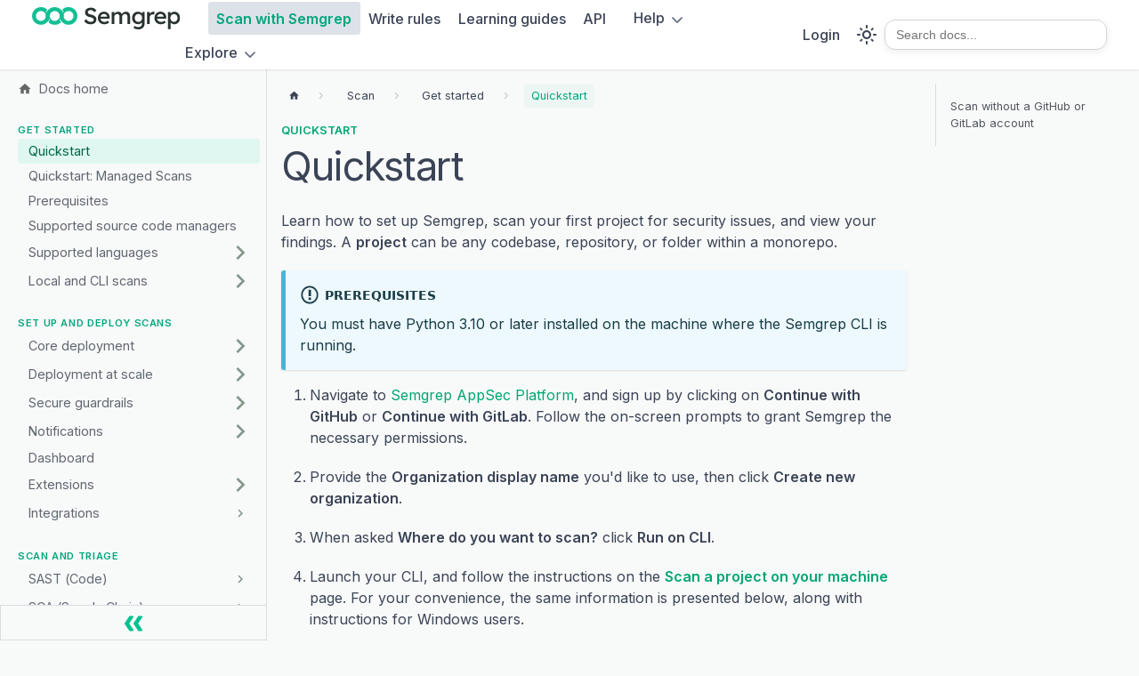

--- FILE ---
content_type: text/html; charset=UTF-8
request_url: https://semgrep.dev/docs/getting-started/quickstart
body_size: 8673
content:
<!doctype html>
<html lang="en" dir="ltr" class="docs-wrapper plugin-docs plugin-id-default docs-version-current docs-doc-page docs-doc-id-getting-started/quickstart" data-has-hydrated="false">
<head>
<meta charset="UTF-8">
<meta name="generator" content="Docusaurus v3.9.2">
<title data-rh="true">Quickstart | Semgrep</title><meta data-rh="true" name="viewport" content="width=device-width,initial-scale=1"><meta data-rh="true" name="twitter:card" content="summary_large_image"><meta data-rh="true" property="og:image" content="https://semgrep.dev/thumbnail.png"><meta data-rh="true" name="twitter:image" content="https://semgrep.dev/thumbnail.png"><meta data-rh="true" property="og:url" content="https://semgrep.dev/docs/getting-started/quickstart"><meta data-rh="true" property="og:locale" content="en"><meta data-rh="true" name="docusaurus_locale" content="en"><meta data-rh="true" name="docsearch:language" content="en"><meta data-rh="true" name="docusaurus_version" content="current"><meta data-rh="true" name="docusaurus_tag" content="docs-default-current"><meta data-rh="true" name="docsearch:version" content="current"><meta data-rh="true" name="docsearch:docusaurus_tag" content="docs-default-current"><meta data-rh="true" property="og:title" content="Quickstart | Semgrep"><meta data-rh="true" name="description" content="Learn how to set up Semgrep and scan your first project."><meta data-rh="true" property="og:description" content="Learn how to set up Semgrep and scan your first project."><link data-rh="true" rel="icon" href="/docs/img/favicon.ico"><link data-rh="true" rel="canonical" href="https://semgrep.dev/docs/getting-started/quickstart"><link data-rh="true" rel="alternate" href="https://semgrep.dev/docs/getting-started/quickstart" hreflang="en"><link data-rh="true" rel="alternate" href="https://semgrep.dev/docs/getting-started/quickstart" hreflang="x-default"><link rel="alternate" type="application/rss+xml" href="/docs/release-notes/rss.xml" title=" RSS Feed">
<link rel="alternate" type="application/atom+xml" href="/docs/release-notes/atom.xml" title=" Atom Feed">

<link rel="preconnect" href="https://www.google-analytics.com">
<link rel="preconnect" href="https://www.googletagmanager.com">
<script async src="https://www.googletagmanager.com/gtag/js?id=G-XYYV814DDN"></script>
<script>function gtag(){dataLayer.push(arguments)}window.dataLayer=window.dataLayer||[],gtag("js",new Date),gtag("config","G-XYYV814DDN",{})</script>





<script src="https://kit.fontawesome.com/9a8c23ae22.js" crossorigin="anonymous" async></script>
<script src="https://semgrep.dev/docs/fs.js" async></script>
<script src="/docs/js/gtm.js" async></script><link rel="stylesheet" href="/docs/assets/css/styles.69d4c050.css">
<script src="/docs/assets/js/runtime~main.4d0336cd.js" defer="defer"></script>
<script src="/docs/assets/js/main.b5c59648.js" defer="defer"></script>
</head>
<body class="navigation-with-keyboard">
<svg style="display: none;"><defs>
<symbol id="theme-svg-external-link" viewBox="0 0 24 24"><path fill="currentColor" d="M21 13v10h-21v-19h12v2h-10v15h17v-8h2zm3-12h-10.988l4.035 4-6.977 7.07 2.828 2.828 6.977-7.07 4.125 4.172v-11z"/></symbol>
</defs></svg>
<script>!function(){var t=function(){try{return new URLSearchParams(window.location.search).get("docusaurus-theme")}catch(t){}}()||function(){try{return window.localStorage.getItem("theme")}catch(t){}}();document.documentElement.setAttribute("data-theme",t||"light"),document.documentElement.setAttribute("data-theme-choice",t||"light")}(),function(){try{const c=new URLSearchParams(window.location.search).entries();for(var[t,e]of c)if(t.startsWith("docusaurus-data-")){var a=t.replace("docusaurus-data-","data-");document.documentElement.setAttribute(a,e)}}catch(t){}}()</script><div id="__docusaurus"><div role="region" aria-label="Skip to main content"><a class="skipToContent_fXgn" href="#__docusaurus_skipToContent_fallback">Skip to main content</a></div><nav aria-label="Main" class="theme-layout-navbar navbar navbar--fixed-top"><div class="navbar__inner"><div class="navbar__items"><button aria-label="Toggle navigation bar" aria-expanded="false" class="navbar__toggle clean-btn" type="button"><svg width="30" height="30" viewBox="0 0 30 30" aria-hidden="true"><path stroke="currentColor" stroke-linecap="round" stroke-miterlimit="10" stroke-width="2" d="M4 7h22M4 15h22M4 23h22"></path></svg></button><a href="https://semgrep.dev" target="_self" rel="noopener noreferrer" class="navbar__brand"><div class="navbar__logo"><img src="/docs/img/semgrep-icon-text-horizontal.svg" alt="Semgrep logo" class="themedComponent_mlkZ themedComponent--light_NVdE"><img src="/docs/img/semgrep-icon-text-horizontal-dark.svg" alt="Semgrep logo" class="themedComponent_mlkZ themedComponent--dark_xIcU"></div></a><a aria-current="page" class="navbar__item navbar__link navbar__link--active navbar__link--active" pathprefix="/docs/getting-started" href="/docs/getting-started/quickstart">Scan with Semgrep</a><a class="navbar__item navbar__link" pathprefix="/docs/writing-rules" href="/docs/writing-rules/overview">Write rules</a><a class="navbar__item navbar__link" pathprefix="/docs/learn" href="/docs/learn">Learning guides</a><a href="https://semgrep.dev/api/v1/docs" target="_blank" rel="noopener noreferrer" class="navbar__item navbar__link">API</a><div class="navbar__item dropdown dropdown--hoverable"><a href="#" aria-haspopup="true" aria-expanded="false" role="button" class="navbar__link" pathprefix="/docs/kb">Help</a><ul class="dropdown__menu"><li><a class="dropdown__link" href="/docs/kb">Knowledge base</a></li><li><a class="dropdown__link" href="/docs/support">Support</a></li></ul></div><div class="navbar__item dropdown dropdown--hoverable"><a href="#" aria-haspopup="true" aria-expanded="false" role="button" class="navbar__link" pathprefix="/docs/support">Explore</a><ul class="dropdown__menu"><li><a class="dropdown__link" href="/docs/introduction">What&#x27;s Semgrep</a></li><li><a class="dropdown__link" href="/docs/for-developers/overview">For developers</a></li><li><a class="dropdown__link" href="/docs/release-notes">Release notes</a></li><li><a class="dropdown__link" href="/docs/support">Support &amp; resources</a></li><li class=""><hr style="margin: 0.3rem 0;"></li><li><a href="https://semgrep.dev/explore" target="_blank" rel="noopener noreferrer" class="dropdown__link">Registry</a></li><li><a href="https://semgrep.dev/editor" target="_blank" rel="noopener noreferrer" class="dropdown__link">Playground</a></li><li><a href="https://academy.semgrep.dev" target="_blank" rel="noopener noreferrer" class="dropdown__link">Semgrep Academy</a></li></ul></div></div><div class="navbar__items navbar__items--right"><a href="https://semgrep.dev/orgs/-" target="_self" rel="noopener noreferrer" class="navbar__item navbar__link">Login</a><div class="toggle_vylO colorModeToggle_x44X"><button class="clean-btn toggleButton_gllP toggleButtonDisabled_aARS" type="button" disabled="" title="system mode" aria-label="Switch between dark and light mode (currently system mode)"><svg viewBox="0 0 24 24" width="24" height="24" aria-hidden="true" class="toggleIcon_g3eP lightToggleIcon_pyhR"><path fill="currentColor" d="M12,9c1.65,0,3,1.35,3,3s-1.35,3-3,3s-3-1.35-3-3S10.35,9,12,9 M12,7c-2.76,0-5,2.24-5,5s2.24,5,5,5s5-2.24,5-5 S14.76,7,12,7L12,7z M2,13l2,0c0.55,0,1-0.45,1-1s-0.45-1-1-1l-2,0c-0.55,0-1,0.45-1,1S1.45,13,2,13z M20,13l2,0c0.55,0,1-0.45,1-1 s-0.45-1-1-1l-2,0c-0.55,0-1,0.45-1,1S19.45,13,20,13z M11,2v2c0,0.55,0.45,1,1,1s1-0.45,1-1V2c0-0.55-0.45-1-1-1S11,1.45,11,2z M11,20v2c0,0.55,0.45,1,1,1s1-0.45,1-1v-2c0-0.55-0.45-1-1-1C11.45,19,11,19.45,11,20z M5.99,4.58c-0.39-0.39-1.03-0.39-1.41,0 c-0.39,0.39-0.39,1.03,0,1.41l1.06,1.06c0.39,0.39,1.03,0.39,1.41,0s0.39-1.03,0-1.41L5.99,4.58z M18.36,16.95 c-0.39-0.39-1.03-0.39-1.41,0c-0.39,0.39-0.39,1.03,0,1.41l1.06,1.06c0.39,0.39,1.03,0.39,1.41,0c0.39-0.39,0.39-1.03,0-1.41 L18.36,16.95z M19.42,5.99c0.39-0.39,0.39-1.03,0-1.41c-0.39-0.39-1.03-0.39-1.41,0l-1.06,1.06c-0.39,0.39-0.39,1.03,0,1.41 s1.03,0.39,1.41,0L19.42,5.99z M7.05,18.36c0.39-0.39,0.39-1.03,0-1.41c-0.39-0.39-1.03-0.39-1.41,0l-1.06,1.06 c-0.39,0.39-0.39,1.03,0,1.41s1.03,0.39,1.41,0L7.05,18.36z"></path></svg><svg viewBox="0 0 24 24" width="24" height="24" aria-hidden="true" class="toggleIcon_g3eP darkToggleIcon_wfgR"><path fill="currentColor" d="M9.37,5.51C9.19,6.15,9.1,6.82,9.1,7.5c0,4.08,3.32,7.4,7.4,7.4c0.68,0,1.35-0.09,1.99-0.27C17.45,17.19,14.93,19,12,19 c-3.86,0-7-3.14-7-7C5,9.07,6.81,6.55,9.37,5.51z M12,3c-4.97,0-9,4.03-9,9s4.03,9,9,9s9-4.03,9-9c0-0.46-0.04-0.92-0.1-1.36 c-0.98,1.37-2.58,2.26-4.4,2.26c-2.98,0-5.4-2.42-5.4-5.4c0-1.81,0.89-3.42,2.26-4.4C12.92,3.04,12.46,3,12,3L12,3z"></path></svg><svg viewBox="0 0 24 24" width="24" height="24" aria-hidden="true" class="toggleIcon_g3eP systemToggleIcon_QzmC"><path fill="currentColor" d="m12 21c4.971 0 9-4.029 9-9s-4.029-9-9-9-9 4.029-9 9 4.029 9 9 9zm4.95-13.95c1.313 1.313 2.05 3.093 2.05 4.95s-0.738 3.637-2.05 4.95c-1.313 1.313-3.093 2.05-4.95 2.05v-14c1.857 0 3.637 0.737 4.95 2.05z"></path></svg></button></div><div><div style="position:relative;width:100%;z-index:1000"><div style="display:flex;align-items:center;border:1px solid #D1D5DB;border-radius:12px;background:white;padding:8px 12px;transition:all 0.3s ease;cursor:text;min-width:250px;width:auto;max-width:300px;box-shadow:0 2px 8px rgba(0,0,0,0.08)"><input type="text" placeholder="Search docs..." style="border:none;outline:none;flex:1;padding:0;font-size:14px;background:transparent;color:#111827;font-weight:500;transition:font-size 0.2s ease" value=""></div></div></div></div></div><div role="presentation" class="navbar-sidebar__backdrop"></div></nav><div id="__docusaurus_skipToContent_fallback" class="theme-layout-main main-wrapper mainWrapper_z2l0"><div class="docsWrapper_hBAB"><button aria-label="Scroll back to top" class="clean-btn theme-back-to-top-button backToTopButton_sjWU" type="button"></button><div class="docRoot_UBD9"><aside class="theme-doc-sidebar-container docSidebarContainer_YfHR"><div class="sidebarViewport_aRkj"><div class="sidebar_njMd"><nav aria-label="Docs sidebar" class="menu thin-scrollbar menu_SIkG"><ul class="theme-doc-sidebar-menu menu__list"><li class="theme-doc-sidebar-item-link theme-doc-sidebar-item-link-level-1 menu__list-item home-top-level"><a class="menu__link" href="/docs/"><span title="Docs home" class="linkLabel_WmDU">Docs home</span></a></li><li class="theme-doc-sidebar-item-category theme-doc-sidebar-item-category-level-1 menu__list-item"><div class="menu__list-item-collapsible"><a class="categoryLink_byQd menu__link menu__link--active"><span title="Get started" class="categoryLinkLabel_W154">Get started</span></a></div><ul class="menu__list"><li class="theme-doc-sidebar-item-link theme-doc-sidebar-item-link-level-2 menu__list-item"><a class="menu__link menu__link--active" aria-current="page" tabindex="0" href="/docs/getting-started/quickstart"><span title="Quickstart" class="linkLabel_WmDU">Quickstart</span></a></li><li class="theme-doc-sidebar-item-link theme-doc-sidebar-item-link-level-2 menu__list-item"><a class="menu__link" tabindex="0" href="/docs/getting-started/quickstart-managed-scans"><span title="Quickstart: Managed Scans" class="linkLabel_WmDU">Quickstart: Managed Scans</span></a></li><li class="theme-doc-sidebar-item-link theme-doc-sidebar-item-link-level-2 menu__list-item"><a class="menu__link" tabindex="0" href="/docs/prerequisites"><span title="Prerequisites" class="linkLabel_WmDU">Prerequisites</span></a></li><li class="theme-doc-sidebar-item-link theme-doc-sidebar-item-link-level-2 menu__list-item"><a class="menu__link" tabindex="0" href="/docs/getting-started/scm-support"><span title="Supported source code managers" class="linkLabel_WmDU">Supported source code managers</span></a></li><li class="theme-doc-sidebar-item-category theme-doc-sidebar-item-category-level-2 menu__list-item menu__list-item--collapsed"><div class="menu__list-item-collapsible"><a class="categoryLink_byQd menu__link menu__link--sublist" tabindex="0" href="/docs/supported-languages"><span title="Supported languages" class="categoryLinkLabel_W154">Supported languages</span></a><button aria-label="Expand sidebar category &#x27;Supported languages&#x27;" aria-expanded="false" type="button" class="clean-btn menu__caret"></button></div></li><li class="theme-doc-sidebar-item-category theme-doc-sidebar-item-category-level-2 menu__list-item menu__list-item--collapsed"><div class="menu__list-item-collapsible"><a class="categoryLink_byQd menu__link menu__link--sublist" tabindex="0" href="/docs/category/local-and-cli-scans"><span title="Local and CLI scans" class="categoryLinkLabel_W154">Local and CLI scans</span></a><button aria-label="Expand sidebar category &#x27;Local and CLI scans&#x27;" aria-expanded="false" type="button" class="clean-btn menu__caret"></button></div></li></ul></li><li class="theme-doc-sidebar-item-category theme-doc-sidebar-item-category-level-1 menu__list-item"><div class="menu__list-item-collapsible"><a class="categoryLink_byQd menu__link"><span title="Set up and deploy scans" class="categoryLinkLabel_W154">Set up and deploy scans</span></a></div><ul class="menu__list"><li class="theme-doc-sidebar-item-category theme-doc-sidebar-item-category-level-2 menu__list-item menu__list-item--collapsed"><div class="menu__list-item-collapsible"><a class="categoryLink_byQd menu__link menu__link--sublist" tabindex="0" href="/docs/deployment/core-deployment"><span title="Core deployment" class="categoryLinkLabel_W154">Core deployment</span></a><button aria-label="Expand sidebar category &#x27;Core deployment&#x27;" aria-expanded="false" type="button" class="clean-btn menu__caret"></button></div></li><li class="theme-doc-sidebar-item-category theme-doc-sidebar-item-category-level-2 menu__list-item menu__list-item--collapsed"><div class="menu__list-item-collapsible"><a class="categoryLink_byQd menu__link menu__link--sublist" tabindex="0" href="/docs/category/deployment-at-scale"><span title="Deployment at scale" class="categoryLinkLabel_W154">Deployment at scale</span></a><button aria-label="Expand sidebar category &#x27;Deployment at scale&#x27;" aria-expanded="false" type="button" class="clean-btn menu__caret"></button></div></li><li class="theme-doc-sidebar-item-category theme-doc-sidebar-item-category-level-2 menu__list-item menu__list-item--collapsed"><div class="menu__list-item-collapsible"><a class="categoryLink_byQd menu__link menu__link--sublist" tabindex="0" href="/docs/secure-guardrails/secure-guardrails-in-semgrep"><span title="Secure guardrails" class="categoryLinkLabel_W154">Secure guardrails</span></a><button aria-label="Expand sidebar category &#x27;Secure guardrails&#x27;" aria-expanded="false" type="button" class="clean-btn menu__caret"></button></div></li><li class="theme-doc-sidebar-item-category theme-doc-sidebar-item-category-level-2 menu__list-item menu__list-item--collapsed"><div class="menu__list-item-collapsible"><a class="categoryLink_byQd menu__link menu__link--sublist" tabindex="0" href="/docs/semgrep-appsec-platform/notifications"><span title="Notifications" class="categoryLinkLabel_W154">Notifications</span></a><button aria-label="Expand sidebar category &#x27;Notifications&#x27;" aria-expanded="false" type="button" class="clean-btn menu__caret"></button></div></li><li class="theme-doc-sidebar-item-link theme-doc-sidebar-item-link-level-2 menu__list-item"><a class="menu__link" tabindex="0" href="/docs/semgrep-appsec-platform/dashboard"><span title="Dashboard" class="linkLabel_WmDU">Dashboard</span></a></li><li class="theme-doc-sidebar-item-category theme-doc-sidebar-item-category-level-2 menu__list-item menu__list-item--collapsed"><div class="menu__list-item-collapsible"><a class="categoryLink_byQd menu__link menu__link--sublist" tabindex="0" href="/docs/extensions/overview"><span title="Extensions" class="categoryLinkLabel_W154">Extensions</span></a><button aria-label="Expand sidebar category &#x27;Extensions&#x27;" aria-expanded="false" type="button" class="clean-btn menu__caret"></button></div></li><li class="theme-doc-sidebar-item-category theme-doc-sidebar-item-category-level-2 menu__list-item menu__list-item--collapsed"><div class="menu__list-item-collapsible"><a class="categoryLink_byQd menu__link menu__link--sublist menu__link--sublist-caret" role="button" aria-expanded="false" tabindex="0" href="/docs/mcp"><span title="Integrations" class="categoryLinkLabel_W154">Integrations</span></a></div></li></ul></li><li class="theme-doc-sidebar-item-category theme-doc-sidebar-item-category-level-1 menu__list-item"><div class="menu__list-item-collapsible"><a class="categoryLink_byQd menu__link"><span title="Scan and triage" class="categoryLinkLabel_W154">Scan and triage</span></a></div><ul class="menu__list"><li class="theme-doc-sidebar-item-category theme-doc-sidebar-item-category-level-2 menu__list-item menu__list-item--collapsed"><div class="menu__list-item-collapsible"><a class="categoryLink_byQd menu__link menu__link--sublist menu__link--sublist-caret" role="button" aria-expanded="false" tabindex="0" href="/docs/semgrep-code/overview"><span title="SAST (Code)" class="categoryLinkLabel_W154">SAST (Code)</span></a></div></li><li class="theme-doc-sidebar-item-category theme-doc-sidebar-item-category-level-2 menu__list-item menu__list-item--collapsed"><div class="menu__list-item-collapsible"><a class="categoryLink_byQd menu__link menu__link--sublist menu__link--sublist-caret" role="button" aria-expanded="false" tabindex="0" href="/docs/semgrep-supply-chain/overview"><span title="SCA (Supply Chain)" class="categoryLinkLabel_W154">SCA (Supply Chain)</span></a></div></li><li class="theme-doc-sidebar-item-category theme-doc-sidebar-item-category-level-2 menu__list-item menu__list-item--collapsed"><div class="menu__list-item-collapsible"><a class="categoryLink_byQd menu__link menu__link--sublist menu__link--sublist-caret" role="button" aria-expanded="false" tabindex="0" href="/docs/semgrep-secrets/conceptual-overview"><span title="Secrets" class="categoryLinkLabel_W154">Secrets</span></a></div></li></ul></li><li class="theme-doc-sidebar-item-category theme-doc-sidebar-item-category-level-1 menu__list-item"><div class="menu__list-item-collapsible"><a class="categoryLink_byQd menu__link"><span title="Semgrep Assistant" class="categoryLinkLabel_W154">Semgrep Assistant</span></a></div><ul class="menu__list"><li class="theme-doc-sidebar-item-category theme-doc-sidebar-item-category-level-2 menu__list-item menu__list-item--collapsed"><div class="menu__list-item-collapsible"><a class="categoryLink_byQd menu__link menu__link--sublist" tabindex="0" href="/docs/semgrep-assistant/overview"><span title="Overview" class="categoryLinkLabel_W154">Overview</span></a><button aria-label="Expand sidebar category &#x27;Overview&#x27;" aria-expanded="false" type="button" class="clean-btn menu__caret"></button></div></li><li class="theme-doc-sidebar-item-category theme-doc-sidebar-item-category-level-2 menu__list-item menu__list-item--collapsed"><div class="menu__list-item-collapsible"><a class="categoryLink_byQd menu__link menu__link--sublist" tabindex="0" href="/docs/semgrep-assistant/getting-started"><span title="Getting started" class="categoryLinkLabel_W154">Getting started</span></a><button aria-label="Expand sidebar category &#x27;Getting started&#x27;" aria-expanded="false" type="button" class="clean-btn menu__caret"></button></div></li><li class="theme-doc-sidebar-item-link theme-doc-sidebar-item-link-level-2 menu__list-item"><a class="menu__link" tabindex="0" href="/docs/semgrep-assistant/analyze"><span title="Analyze Code findings" class="linkLabel_WmDU">Analyze Code findings</span></a></li></ul></li><li class="theme-doc-sidebar-item-category theme-doc-sidebar-item-category-level-1 menu__list-item"><div class="menu__list-item-collapsible"><a class="categoryLink_byQd menu__link"><span title="Semgrep Community Edition" class="categoryLinkLabel_W154">Semgrep Community Edition</span></a></div><ul class="menu__list"><li class="theme-doc-sidebar-item-category theme-doc-sidebar-item-category-level-2 menu__list-item menu__list-item--collapsed"><div class="menu__list-item-collapsible"><a class="categoryLink_byQd menu__link menu__link--sublist" tabindex="0" href="/docs/getting-started/quickstart-ce"><span title="Get started" class="categoryLinkLabel_W154">Get started</span></a><button aria-label="Expand sidebar category &#x27;Get started&#x27;" aria-expanded="false" type="button" class="clean-btn menu__caret"></button></div></li><li class="theme-doc-sidebar-item-link theme-doc-sidebar-item-link-level-2 menu__list-item"><a class="menu__link" tabindex="0" href="/docs/semgrep-ce-languages"><span title="Supported languages" class="linkLabel_WmDU">Supported languages</span></a></li><li class="theme-doc-sidebar-item-link theme-doc-sidebar-item-link-level-2 menu__list-item"><a class="menu__link" tabindex="0" href="/docs/deployment/oss-deployment"><span title="Semgrep CE in CI" class="linkLabel_WmDU">Semgrep CE in CI</span></a></li><li class="theme-doc-sidebar-item-category theme-doc-sidebar-item-category-level-2 menu__list-item menu__list-item--collapsed"><div class="menu__list-item-collapsible"><a class="categoryLink_byQd menu__link menu__link--sublist menu__link--sublist-caret" role="button" aria-expanded="false" tabindex="0" href="/docs/contributing/semgrep-philosophy"><span title="About Semgrep CE" class="categoryLinkLabel_W154">About Semgrep CE</span></a></div></li></ul></li><li class="theme-doc-sidebar-item-category theme-doc-sidebar-item-category-level-1 menu__list-item"><div class="menu__list-item-collapsible"><a class="categoryLink_byQd menu__link"><span title="References" class="categoryLinkLabel_W154">References</span></a></div><ul class="menu__list"><li class="theme-doc-sidebar-item-category theme-doc-sidebar-item-category-level-2 menu__list-item menu__list-item--collapsed"><div class="menu__list-item-collapsible"><a class="categoryLink_byQd menu__link menu__link--sublist" tabindex="0" href="/docs/category/ci-references"><span title="CI references" class="categoryLinkLabel_W154">CI references</span></a><button aria-label="Expand sidebar category &#x27;CI references&#x27;" aria-expanded="false" type="button" class="clean-btn menu__caret"></button></div></li><li class="theme-doc-sidebar-item-category theme-doc-sidebar-item-category-level-2 menu__list-item menu__list-item--collapsed"><div class="menu__list-item-collapsible"><a class="categoryLink_byQd menu__link menu__link--sublist" tabindex="0" href="/docs/category/language-specific-features"><span title="Language-specific features" class="categoryLinkLabel_W154">Language-specific features</span></a><button aria-label="Expand sidebar category &#x27;Language-specific features&#x27;" aria-expanded="false" type="button" class="clean-btn menu__caret"></button></div></li><li class="theme-doc-sidebar-item-category theme-doc-sidebar-item-category-level-2 menu__list-item menu__list-item--collapsed"><div class="menu__list-item-collapsible"><a class="categoryLink_byQd menu__link menu__link--sublist" tabindex="0" href="/docs/category/glossaries"><span title="Glossaries" class="categoryLinkLabel_W154">Glossaries</span></a><button aria-label="Expand sidebar category &#x27;Glossaries&#x27;" aria-expanded="false" type="button" class="clean-btn menu__caret"></button></div></li><li class="theme-doc-sidebar-item-link theme-doc-sidebar-item-link-level-2 menu__list-item"><a class="menu__link" tabindex="0" href="/docs/semgrepignore-v2-reference"><span title="Semgrepignore v2" class="linkLabel_WmDU">Semgrepignore v2</span></a></li><li class="theme-doc-sidebar-item-link theme-doc-sidebar-item-link-level-2 menu__list-item"><a class="menu__link" tabindex="0" href="/docs/cli-reference"><span title="CLI reference" class="linkLabel_WmDU">CLI reference</span></a></li><li class="theme-doc-sidebar-item-link theme-doc-sidebar-item-link-level-2 menu__list-item"><a class="menu__link" tabindex="0" href="/docs/semgrep-appsec-platform/json-and-sarif"><span title="JSON and SARIF fields" class="linkLabel_WmDU">JSON and SARIF fields</span></a></li></ul></li></ul></nav><button type="button" title="Collapse sidebar" aria-label="Collapse sidebar" class="button button--secondary button--outline collapseSidebarButton_PEFL"><svg width="20" height="20" aria-hidden="true" class="collapseSidebarButtonIcon_kv0_"><g fill="#7a7a7a"><path d="M9.992 10.023c0 .2-.062.399-.172.547l-4.996 7.492a.982.982 0 01-.828.454H1c-.55 0-1-.453-1-1 0-.2.059-.403.168-.551l4.629-6.942L.168 3.078A.939.939 0 010 2.528c0-.548.45-.997 1-.997h2.996c.352 0 .649.18.828.45L9.82 9.472c.11.148.172.347.172.55zm0 0"></path><path d="M19.98 10.023c0 .2-.058.399-.168.547l-4.996 7.492a.987.987 0 01-.828.454h-3c-.547 0-.996-.453-.996-1 0-.2.059-.403.168-.551l4.625-6.942-4.625-6.945a.939.939 0 01-.168-.55 1 1 0 01.996-.997h3c.348 0 .649.18.828.45l4.996 7.492c.11.148.168.347.168.55zm0 0"></path></g></svg></button></div></div></aside><main class="docMainContainer_TBSr"><div class="container padding-top--md padding-bottom--lg"><div class="row"><div class="col docItemCol_VOVn"><div class="docItemContainer_Djhp"><article><nav class="theme-doc-breadcrumbs breadcrumbsContainer_Alpn" aria-label="Breadcrumbs"><ul class="breadcrumbs" itemscope="" itemtype="https://schema.org/BreadcrumbList"><li class="breadcrumbs__item"><a aria-label="Home page" class="breadcrumbs__link" href="/docs/"><svg viewBox="0 0 24 24" class="breadcrumbHomeIcon_xK9p"><path d="M10 19v-5h4v5c0 .55.45 1 1 1h3c.55 0 1-.45 1-1v-7h1.7c.46 0 .68-.57.33-.87L12.67 3.6c-.38-.34-.96-.34-1.34 0l-8.36 7.53c-.34.3-.13.87.33.87H5v7c0 .55.45 1 1 1h3c.55 0 1-.45 1-1z" fill="currentColor"></path></svg></a></li><li class="breadcrumbs__item breadcrumbsItemLink_J6XI" itemprop="itemListElement" itemscope="" itemtype="https://schema.org/ListItem"><a class="breadcrumbs__link" aria-label="Breadcrumbs" itemprop="item" href="/docs/getting-started/quickstart"><span itemprop="name">Scan</span></a><meta itemprop="position" content="1"></li><li class="breadcrumbs__item breadcrumbsItemLink_J6XI" itemprop="itemListElement" itemscope="" itemtype="https://schema.org/ListItem"><a class="breadcrumbs__link" aria-label="Breadcrumbs" itemprop="item"><span itemprop="name">Get started</span></a><meta itemprop="position" content="1"></li><li class="breadcrumbs__item breadcrumbsItemLink_J6XI breadcrumbs__item--active" itemprop="itemListElement" itemscope="" itemtype="https://schema.org/ListItem"><span class="breadcrumbs__link" itemprop="name">Quickstart</span><meta itemprop="position" content="1"></li></ul></nav><div class="tocCollapsible_ETCw theme-doc-toc-mobile tocMobile_ITEo"><button type="button" class="clean-btn tocCollapsibleButton_TO0P">On this page</button></div><div class="theme-doc-markdown markdown"><ul class="top-tag-list padding--none"><li class="top-tag-item"><a href="/docs/tags/quickstart">quickstart</a></li></ul><header><h1>Quickstart</h1></header><p>Learn how to set up Semgrep, scan your first project for security issues, and view your findings. A <strong>project</strong> can be any codebase, repository, or folder within a monorepo.</p>
<div class="theme-admonition theme-admonition-info admonition_xJq3 alert alert--info"><div class="admonitionHeading_Gvgb"><span class="admonitionIcon_Rf37"><svg viewBox="0 0 14 16"><path fill-rule="evenodd" d="M7 2.3c3.14 0 5.7 2.56 5.7 5.7s-2.56 5.7-5.7 5.7A5.71 5.71 0 0 1 1.3 8c0-3.14 2.56-5.7 5.7-5.7zM7 1C3.14 1 0 4.14 0 8s3.14 7 7 7 7-3.14 7-7-3.14-7-7-7zm1 3H6v5h2V4zm0 6H6v2h2v-2z"></path></svg></span>prerequisites</div><div class="admonitionContent_BuS1"><p>You must have Python 3.10 or later installed on the machine where the Semgrep CLI is running.</p></div></div>
<ol>
<li class="">
<p>Navigate to <a href="https://semgrep.dev/login" target="_blank" rel="noopener noreferrer" class="">Semgrep AppSec Platform</a>, and sign up by clicking on <strong>Continue with GitHub</strong> or <strong>Continue with GitLab</strong>. Follow the on-screen prompts to grant Semgrep the necessary permissions.</p>
</li>
<li class="">
<p>Provide the <strong>Organization display name</strong> you&#x27;d like to use, then click <strong>Create new organization</strong>.</p>
</li>
<li class="">
<p>When asked <strong>Where do you want to scan?</strong> click <strong>Run on CLI</strong>.</p>
</li>
<li class="">
<p>Launch your CLI, and follow the instructions on the <a href="https://semgrep.dev/onboarding/scan" target="_blank" rel="noopener noreferrer" class=""><strong>Scan a project on your machine</strong></a> page. For your convenience, the same information is presented below, along with instructions for Windows users.</p>
<div class="theme-tabs-container tabs-container tabList__CuJ"><ul role="tablist" aria-orientation="horizontal" class="tabs"><li role="tab" tabindex="0" aria-selected="true" class="tabs__item tabItem_LNqP tabs__item--active">macOS</li><li role="tab" tabindex="-1" aria-selected="false" class="tabs__item tabItem_LNqP">Linux</li><li role="tab" tabindex="-1" aria-selected="false" class="tabs__item tabItem_LNqP">Windows (beta)</li><li role="tab" tabindex="-1" aria-selected="false" class="tabs__item tabItem_LNqP">Docker</li></ul><div class="margin-top--md"><div role="tabpanel" class="tabItem_Ymn6"><ol>
<li class="">
<p>Install the Semgrep CLI and confirm the installation:</p>
<div class="language-console codeBlockContainer_Ckt0 theme-code-block" style="--prism-color:#393A34;--prism-background-color:#f6f8fa"><div class="codeBlockContent_QJqH"><pre tabindex="0" class="prism-code language-console codeBlock_bY9V thin-scrollbar" style="color:#393A34;background-color:#f6f8fa"><code class="codeBlockLines_e6Vv"><span class="token-line" style="color:#393A34"><span class="token plain"># install through homebrew</span><br></span><span class="token-line" style="color:#393A34"><span class="token plain">brew install semgrep</span><br></span><span class="token-line" style="color:#393A34"><span class="token plain" style="display:inline-block"></span><br></span><span class="token-line" style="color:#393A34"><span class="token plain"># install through pip</span><br></span><span class="token-line" style="color:#393A34"><span class="token plain">python3 -m pip install semgrep</span><br></span><span class="token-line" style="color:#393A34"><span class="token plain" style="display:inline-block"></span><br></span><span class="token-line" style="color:#393A34"><span class="token plain"># confirm installation succeeded by printing the currently installed version</span><br></span><span class="token-line" style="color:#393A34"><span class="token plain">semgrep --version</span><br></span></code></pre></div></div>
<div class="theme-admonition theme-admonition-note admonition_xJq3 alert alert--secondary"><div class="admonitionHeading_Gvgb"><span class="admonitionIcon_Rf37"><svg viewBox="0 0 14 16"><path fill-rule="evenodd" d="M6.3 5.69a.942.942 0 0 1-.28-.7c0-.28.09-.52.28-.7.19-.18.42-.28.7-.28.28 0 .52.09.7.28.18.19.28.42.28.7 0 .28-.09.52-.28.7a1 1 0 0 1-.7.3c-.28 0-.52-.11-.7-.3zM8 7.99c-.02-.25-.11-.48-.31-.69-.2-.19-.42-.3-.69-.31H6c-.27.02-.48.13-.69.31-.2.2-.3.44-.31.69h1v3c.02.27.11.5.31.69.2.2.42.31.69.31h1c.27 0 .48-.11.69-.31.2-.19.3-.42.31-.69H8V7.98v.01zM7 2.3c-3.14 0-5.7 2.54-5.7 5.68 0 3.14 2.56 5.7 5.7 5.7s5.7-2.55 5.7-5.7c0-3.15-2.56-5.69-5.7-5.69v.01zM7 .98c3.86 0 7 3.14 7 7s-3.14 7-7 7-7-3.12-7-7 3.14-7 7-7z"></path></svg></span>note</div><div class="admonitionContent_BuS1"><p><strong>Homebrew users:</strong> ensure that you&#x27;ve <a href="https://docs.brew.sh/FAQ#my-mac-apps-dont-find-homebrew-utilities" target="_blank" rel="noopener noreferrer" class="">added Homebrew to your PATH</a>.</p></div></div>
</li>
<li class="">
<p>Log in to your Semgrep account. Running this command launches a browser window, but you can also use the link that&#x27;s returned in the CLI to proceed:</p>
<div class="language-console codeBlockContainer_Ckt0 theme-code-block" style="--prism-color:#393A34;--prism-background-color:#f6f8fa"><div class="codeBlockContent_QJqH"><pre tabindex="0" class="prism-code language-console codeBlock_bY9V thin-scrollbar" style="color:#393A34;background-color:#f6f8fa"><code class="codeBlockLines_e6Vv"><span class="token-line" style="color:#393A34"><span class="token plain">semgrep login</span><br></span></code></pre></div></div>
</li>
<li class="">
<p>In the <strong>Semgrep CLI login</strong>, click <strong>Activate</strong> to proceed.</p>
</li>
<li class="">
<p>Return to the CLI, navigate to the root of your project, and run your first scan:</p>
<div class="language-console codeBlockContainer_Ckt0 theme-code-block" style="--prism-color:#393A34;--prism-background-color:#f6f8fa"><div class="codeBlockContent_QJqH"><pre tabindex="0" class="prism-code language-console codeBlock_bY9V thin-scrollbar" style="color:#393A34;background-color:#f6f8fa"><code class="codeBlockLines_e6Vv"><span class="token-line" style="color:#393A34"><span class="token plain">semgrep ci</span><br></span></code></pre></div></div>
</li>
</ol></div><div role="tabpanel" class="tabItem_Ymn6" hidden=""><ol>
<li class="">
<p>Install the Semgrep CLI and confirm the installation:</p>
<div class="language-console codeBlockContainer_Ckt0 theme-code-block" style="--prism-color:#393A34;--prism-background-color:#f6f8fa"><div class="codeBlockContent_QJqH"><pre tabindex="0" class="prism-code language-console codeBlock_bY9V thin-scrollbar" style="color:#393A34;background-color:#f6f8fa"><code class="codeBlockLines_e6Vv"><span class="token-line" style="color:#393A34"><span class="token plain"># install through pip</span><br></span><span class="token-line" style="color:#393A34"><span class="token plain">python3 -m pip install semgrep</span><br></span><span class="token-line" style="color:#393A34"><span class="token plain" style="display:inline-block"></span><br></span><span class="token-line" style="color:#393A34"><span class="token plain"># if you get the following error &quot;error: externally-managed-environment&quot;,</span><br></span><span class="token-line" style="color:#393A34"><span class="token plain"># see semgrep.dev/docs/kb/semgrep-appsec-platform/error-externally-managed-environment </span><br></span><span class="token-line" style="color:#393A34"><span class="token plain" style="display:inline-block"></span><br></span><span class="token-line" style="color:#393A34"><span class="token plain"># confirm installation succeeded by printing the currently installed version</span><br></span><span class="token-line" style="color:#393A34"><span class="token plain">semgrep --version</span><br></span></code></pre></div></div>
</li>
<li class="">
<p>Log in to your Semgrep account. Running this command launches a browser window, but you can also use the link that&#x27;s returned in the CLI to proceed:</p>
<div class="language-console codeBlockContainer_Ckt0 theme-code-block" style="--prism-color:#393A34;--prism-background-color:#f6f8fa"><div class="codeBlockContent_QJqH"><pre tabindex="0" class="prism-code language-console codeBlock_bY9V thin-scrollbar" style="color:#393A34;background-color:#f6f8fa"><code class="codeBlockLines_e6Vv"><span class="token-line" style="color:#393A34"><span class="token plain">semgrep login</span><br></span></code></pre></div></div>
</li>
<li class="">
<p>In the <strong>Semgrep CLI login</strong>, click <strong>Activate</strong> to proceed.</p>
</li>
<li class="">
<p>Return to the CLI, navigate to the root of your project, and run your first scan:</p>
<div class="language-console codeBlockContainer_Ckt0 theme-code-block" style="--prism-color:#393A34;--prism-background-color:#f6f8fa"><div class="codeBlockContent_QJqH"><pre tabindex="0" class="prism-code language-console codeBlock_bY9V thin-scrollbar" style="color:#393A34;background-color:#f6f8fa"><code class="codeBlockLines_e6Vv"><span class="token-line" style="color:#393A34"><span class="token plain">semgrep ci</span><br></span></code></pre></div></div>
</li>
</ol></div><div role="tabpanel" class="tabItem_Ymn6" hidden=""><ol>
<li class="">
<p><a href="https://www.python.org/downloads/" target="_blank" rel="noopener noreferrer" class="">Download</a> and install Python. Make sure to check the box to add python.exe to the PATH, otherwise you will have difficulty running Pip and Semgrep.</p>
</li>
<li class="">
<p>Configure your system to run Python with UTF-8 text encodings by default. In PowerShell, run:</p>
<div class="language-console codeBlockContainer_Ckt0 theme-code-block" style="--prism-color:#393A34;--prism-background-color:#f6f8fa"><div class="codeBlockContent_QJqH"><pre tabindex="0" class="prism-code language-console codeBlock_bY9V thin-scrollbar" style="color:#393A34;background-color:#f6f8fa"><code class="codeBlockLines_e6Vv"><span class="token-line" style="color:#393A34"><span class="token plain">[System.Environment]::SetEnvironmentVariable(&#x27;PYTHONUTF8&#x27;, &#x27;1&#x27;, &#x27;User&#x27;)</span><br></span></code></pre></div></div>
</li>
<li class="">
<p>Install the Semgrep CLI and confirm the installation. In PowerShell, run:</p>
<div class="language-console codeBlockContainer_Ckt0 theme-code-block" style="--prism-color:#393A34;--prism-background-color:#f6f8fa"><div class="codeBlockContent_QJqH"><pre tabindex="0" class="prism-code language-console codeBlock_bY9V thin-scrollbar" style="color:#393A34;background-color:#f6f8fa"><code class="codeBlockLines_e6Vv"><span class="token-line" style="color:#393A34"><span class="token plain"># install through pip</span><br></span><span class="token-line" style="color:#393A34"><span class="token plain">pip install –upgrade semgrep</span><br></span><span class="token-line" style="color:#393A34"><span class="token plain" style="display:inline-block"></span><br></span><span class="token-line" style="color:#393A34"><span class="token plain"># if you get the following error &quot;error: externally-managed-environment&quot;,</span><br></span><span class="token-line" style="color:#393A34"><span class="token plain"># see semgrep.dev/docs/kb/semgrep-appsec-platform/error-externally-managed-environment </span><br></span><span class="token-line" style="color:#393A34"><span class="token plain" style="display:inline-block"></span><br></span><span class="token-line" style="color:#393A34"><span class="token plain"># confirm installation succeeded by printing the currently installed version</span><br></span><span class="token-line" style="color:#393A34"><span class="token plain">semgrep --version</span><br></span></code></pre></div></div>
</li>
<li class="">
<p>Log in to your Semgrep account. Running this command launches a browser window, but you can also use the link that&#x27;s returned in the CLI to proceed:</p>
<div class="language-console codeBlockContainer_Ckt0 theme-code-block" style="--prism-color:#393A34;--prism-background-color:#f6f8fa"><div class="codeBlockContent_QJqH"><pre tabindex="0" class="prism-code language-console codeBlock_bY9V thin-scrollbar" style="color:#393A34;background-color:#f6f8fa"><code class="codeBlockLines_e6Vv"><span class="token-line" style="color:#393A34"><span class="token plain">semgrep login</span><br></span></code></pre></div></div>
</li>
<li class="">
<p>In the <strong>Semgrep CLI login</strong>, click <strong>Activate</strong> to proceed.</p>
</li>
<li class="">
<p>Return to the CLI, navigate to the root of your project, and run your first scan:</p>
<div class="language-console codeBlockContainer_Ckt0 theme-code-block" style="--prism-color:#393A34;--prism-background-color:#f6f8fa"><div class="codeBlockContent_QJqH"><pre tabindex="0" class="prism-code language-console codeBlock_bY9V thin-scrollbar" style="color:#393A34;background-color:#f6f8fa"><code class="codeBlockLines_e6Vv"><span class="token-line" style="color:#393A34"><span class="token plain">semgrep ci</span><br></span></code></pre></div></div>
</li>
</ol></div><div role="tabpanel" class="tabItem_Ymn6" hidden=""><div class="theme-admonition theme-admonition-info admonition_xJq3 alert alert--info"><div class="admonitionHeading_Gvgb"><span class="admonitionIcon_Rf37"><svg viewBox="0 0 14 16"><path fill-rule="evenodd" d="M7 2.3c3.14 0 5.7 2.56 5.7 5.7s-2.56 5.7-5.7 5.7A5.71 5.71 0 0 1 1.3 8c0-3.14 2.56-5.7 5.7-5.7zM7 1C3.14 1 0 4.14 0 8s3.14 7 7 7 7-3.14 7-7-3.14-7-7-7zm1 3H6v5h2V4zm0 6H6v2h2v-2z"></path></svg></span>Prerequisites</div><div class="admonitionContent_BuS1"><p>Ensure that you have <a href="https://docs.docker.com/desktop/" target="_blank" rel="noopener noreferrer" class="">Docker installed</a> before proceeding.</p></div></div><ol>
<li class="">
<p>Pull the latest image and confirm the version:</p>
<div class="language-console codeBlockContainer_Ckt0 theme-code-block" style="--prism-color:#393A34;--prism-background-color:#f6f8fa"><div class="codeBlockContent_QJqH"><pre tabindex="0" class="prism-code language-console codeBlock_bY9V thin-scrollbar" style="color:#393A34;background-color:#f6f8fa"><code class="codeBlockLines_e6Vv"><span class="token-line" style="color:#393A34"><span class="token plain">docker pull semgrep/semgrep</span><br></span><span class="token-line" style="color:#393A34"><span class="token plain" style="display:inline-block"></span><br></span><span class="token-line" style="color:#393A34"><span class="token plain"># confirm version</span><br></span><span class="token-line" style="color:#393A34"><span class="token plain">docker run --rm semgrep/semgrep semgrep --version</span><br></span></code></pre></div></div>
</li>
<li class="">
<p>For users running Docker on <strong>macOS or Linux</strong> Docker:</p>
<ol>
<li class="">
<p>Log in to your Semgrep account (running this command will launch a browser window, but you can also use the link that&#x27;s returned in the CLI to proceed):</p>
<div class="language-console codeBlockContainer_Ckt0 theme-code-block" style="--prism-color:#393A34;--prism-background-color:#f6f8fa"><div class="codeBlockContent_QJqH"><pre tabindex="0" class="prism-code language-console codeBlock_bY9V thin-scrollbar" style="color:#393A34;background-color:#f6f8fa"><code class="codeBlockLines_e6Vv"><span class="token-line" style="color:#393A34"><span class="token plain">docker run -it semgrep/semgrep semgrep login</span><br></span></code></pre></div></div>
</li>
<li class="">
<p>In the <strong>Semgrep CLI login</strong>, click <strong>Activate</strong> to proceed. Return to the CLI and copy the login token that&#x27;s shown.</p>
</li>
<li class="">
<p>Navigate into the root of your project, and run your first scan. Be sure to substitute <code><span class="placeholder">YOUR_TOKEN</span></code> with the login token value you copied in the previous step:</p>
<div class="language-console codeBlockContainer_Ckt0 theme-code-block" style="--prism-color:#393A34;--prism-background-color:#f6f8fa"><div class="codeBlockContent_QJqH"><pre tabindex="0" class="prism-code language-console codeBlock_bY9V thin-scrollbar" style="color:#393A34;background-color:#f6f8fa"><code class="codeBlockLines_e6Vv"><span class="token-line" style="color:#393A34"><span class="token plain">docker run -e SEMGREP_APP_TOKEN=YOUR_TOKEN --rm -v &quot;${PWD}:/src&quot; semgrep/semgrep semgrep ci</span><br></span></code></pre></div></div>
<p>The provided <code>-v</code> option mounts the current directory into the container to be scanned. Navigate into a different project or provide a specific local directory in the command to scan a different project.</p>
</li>
</ol>
</li>
<li class="">
<p>For users running Docker on <strong>Windows</strong>:</p>
<ol>
<li class="">
<p>Log in to your Semgrep account (running this command will launch a browser window, but you can also use the link that&#x27;s returned in the CLI to proceed):</p>
<div class="language-console codeBlockContainer_Ckt0 theme-code-block" style="--prism-color:#393A34;--prism-background-color:#f6f8fa"><div class="codeBlockContent_QJqH"><pre tabindex="0" class="prism-code language-console codeBlock_bY9V thin-scrollbar" style="color:#393A34;background-color:#f6f8fa"><code class="codeBlockLines_e6Vv"><span class="token-line" style="color:#393A34"><span class="token plain">docker run -it semgrep/semgrep semgrep login</span><br></span></code></pre></div></div>
</li>
<li class="">
<p>In the <strong>Semgrep CLI login</strong>, click <strong>Activate</strong> to proceed. Return to the CLI, and copy the login token that&#x27;s shown.</p>
</li>
<li class="">
<p>Navigate into the root of your project, and run your first scan. Be sure to substitute <code><span class="placeholder">YOUR_TOKEN</span></code> with the login token value you copied in the previous step:</p>
<div class="language-console codeBlockContainer_Ckt0 theme-code-block" style="--prism-color:#393A34;--prism-background-color:#f6f8fa"><div class="codeBlockContent_QJqH"><pre tabindex="0" class="prism-code language-console codeBlock_bY9V thin-scrollbar" style="color:#393A34;background-color:#f6f8fa"><code class="codeBlockLines_e6Vv"><span class="token-line" style="color:#393A34"><span class="token plain">docker run -e SEMGREP_APP_TOKEN=YOUR_TOKEN --rm -v &quot;%cd%:/src&quot; semgrep/semgrep semgrep ci</span><br></span></code></pre></div></div>
<p>The provided <code>-v</code> option mounts the current directory into the container to be scanned. Navigate into a different project or provide a specific local directory in the command to scan a different project.</p>
</li>
</ol>
</li>
</ol></div></div></div>
</li>
<li class="">
<p>Once you&#x27;ve scanned your first application, return to Semgrep AppSec Platform, and click <strong>View findings</strong> to see the security vulnerabilities in your project. Alternatively, you can view your results in Semgrep AppSec Platform&#x27;s <strong>Dashboard</strong> page. For detailed information, click <strong>Code</strong> to access your SAST findings or <strong>Supply Chain</strong> to access your SCA findings.</p>
<div class="theme-admonition theme-admonition-info admonition_xJq3 alert alert--info"><div class="admonitionHeading_Gvgb"><span class="admonitionIcon_Rf37"><svg viewBox="0 0 14 16"><path fill-rule="evenodd" d="M7 2.3c3.14 0 5.7 2.56 5.7 5.7s-2.56 5.7-5.7 5.7A5.71 5.71 0 0 1 1.3 8c0-3.14 2.56-5.7 5.7-5.7zM7 1C3.14 1 0 4.14 0 8s3.14 7 7 7 7-3.14 7-7-3.14-7-7-7zm1 3H6v5h2V4zm0 6H6v2h2v-2z"></path></svg></span>info</div><div class="admonitionContent_BuS1"><p><strong>Code is not uploaded.</strong> Only <strong>findings</strong> are sent to Semgrep AppSec Platform.</p></div></div>
</li>
</ol>
<h2 class="anchor anchorTargetStickyNavbar_Vzrq" id="scan-without-a-github-or-gitlab-account">Scan without a GitHub or GitLab account<a href="#scan-without-a-github-or-gitlab-account" class="hash-link" aria-label="Direct link to Scan without a GitHub or GitLab account" title="Direct link to Scan without a GitHub or GitLab account" translate="no">​</a></h2>
<p>If you don&#x27;t have a GitHub or GitLab account, you can use <code>semgrep scan</code> in your CLI. See <a class="" href="/docs/getting-started/cli#scan-your-project">Scan your project</a> for more details.</p><div><hr><p>Not finding what you need in this doc? Ask questions in our <a href="https://go.semgrep.dev/slack">Community Slack group</a>, or see <a href="/docs/support/">Support</a> for other ways to get help.</p></div></div><footer class="theme-doc-footer docusaurus-mt-lg"><div class="row margin-top--sm theme-doc-footer-tags-row"><div class="col"><b>Tags:</b><ul class="tags_jXut padding--none margin-left--sm"><li class="tag_QGVx"><a rel="tag" class="tag_zVej tagRegular_sFm0" href="/docs/tags/quickstart">quickstart</a></li></ul></div></div><div class="row margin-top--sm theme-doc-footer-edit-meta-row"><div class="col noPrint_WFHX"><a href="https://github.com/semgrep/semgrep-docs/edit/main/docs/getting-started/quickstart.md" target="_blank" rel="noopener noreferrer" class="theme-edit-this-page"><svg fill="currentColor" height="20" width="20" viewBox="0 0 40 40" class="iconEdit_Z9Sw" aria-hidden="true"><g><path d="m34.5 11.7l-3 3.1-6.3-6.3 3.1-3q0.5-0.5 1.2-0.5t1.1 0.5l3.9 3.9q0.5 0.4 0.5 1.1t-0.5 1.2z m-29.5 17.1l18.4-18.5 6.3 6.3-18.4 18.4h-6.3v-6.2z"></path></g></svg>Edit this page</a></div><div class="col lastUpdated_JAkA"><span class="theme-last-updated">Last updated<!-- --> on <b><time datetime="2025-11-17T19:03:30.000Z" itemprop="dateModified">Nov 17, 2025</time></b></span></div></div></footer></article><nav class="docusaurus-mt-lg pagination-nav" aria-label="Docs pages"><a class="pagination-nav__link pagination-nav__link--prev" href="/docs/"><div class="pagination-nav__sublabel">Previous</div><div class="pagination-nav__label">Docs home</div></a><a class="pagination-nav__link pagination-nav__link--next" href="/docs/getting-started/quickstart-managed-scans"><div class="pagination-nav__sublabel">Next</div><div class="pagination-nav__label">Quickstart: Managed Scans</div></a></nav></div></div><div class="col col--3"><div class="tableOfContents_bqdL thin-scrollbar theme-doc-toc-desktop"><ul class="table-of-contents table-of-contents__left-border"><li><a href="#scan-without-a-github-or-gitlab-account" class="table-of-contents__link toc-highlight">Scan without a GitHub or GitLab account</a></li></ul></div></div></div></div></main></div></div></div><footer class="theme-layout-footer footer"><div class="container container-fluid"><div class="row footer__links"><div class="theme-layout-footer-column col footer__col"><div class="footer__title">Community</div><ul class="footer__items clean-list"><li class="footer__item"><a href="https://go.semgrep.dev/slack" target="_blank" rel="noopener noreferrer" class="footer__link-item">Slack<svg width="13.5" height="13.5" aria-label="(opens in new tab)" class="iconExternalLink_nPIU"><use href="#theme-svg-external-link"></use></svg></a></li><li class="footer__item"><a href="https://github.com/semgrep/semgrep" target="_blank" rel="noopener noreferrer" class="footer__link-item">GitHub<svg width="13.5" height="13.5" aria-label="(opens in new tab)" class="iconExternalLink_nPIU"><use href="#theme-svg-external-link"></use></svg></a></li><li class="footer__item"><a href="https://github.com/semgrep/semgrep/issues" target="_blank" rel="noopener noreferrer" class="footer__link-item">File an issue<svg width="13.5" height="13.5" aria-label="(opens in new tab)" class="iconExternalLink_nPIU"><use href="#theme-svg-external-link"></use></svg></a></li></ul></div><div class="theme-layout-footer-column col footer__col"><div class="footer__title">Products</div><ul class="footer__items clean-list"><li class="footer__item"><a href="https://semgrep.dev/products/semgrep-code/" target="_blank" rel="noopener noreferrer" class="footer__link-item">Semgrep Code</a></li><li class="footer__item"><a href="https://semgrep.dev/products/semgrep-supply-chain/" target="_blank" rel="noopener noreferrer" class="footer__link-item">Semgrep Supply Chain</a></li><li class="footer__item"><a href="https://semgrep.dev/products/semgrep-appsec-platform/" target="_blank" rel="noopener noreferrer" class="footer__link-item">Semgrep AppSec Platform</a></li></ul></div><div class="theme-layout-footer-column col footer__col"><div class="footer__title">Resources</div><ul class="footer__items clean-list"><li class="footer__item"><a class="footer__link-item" target="_self" href="/docs/">Docs</a></li><li class="footer__item"><a href="https://semgrep.dev/blog" target="_blank" rel="noopener noreferrer" class="footer__link-item">Blog</a></li><li class="footer__item"><a href="https://semgrep.dev/contact/demo" target="_blank" rel="noopener noreferrer" class="footer__link-item">Book a demo</a></li><li class="footer__item"><a href="https://semgrep.dev/pricing/" target="_blank" rel="noopener noreferrer" class="footer__link-item">Pricing</a></li><li class="footer__item"><a href="https://semgrep.dev/privacy" target="_self" rel="noopener noreferrer" class="footer__link-item">Privacy</a></li><li class="footer__item"><a href="https://semgrep.dev/terms" target="_blank" rel="noopener noreferrer" class="footer__link-item">Terms of service</a></li></ul></div><div class="theme-layout-footer-column col footer__col"><div class="footer__title">Company</div><ul class="footer__items clean-list"><li class="footer__item"><a href="https://semgrep.dev/about" target="_blank" rel="noopener noreferrer" class="footer__link-item">About<svg width="13.5" height="13.5" aria-label="(opens in new tab)" class="iconExternalLink_nPIU"><use href="#theme-svg-external-link"></use></svg></a></li><li class="footer__item"><a href="https://semgrep.dev/about/careers" target="_blank" rel="noopener noreferrer" class="footer__link-item">Careers<svg width="13.5" height="13.5" aria-label="(opens in new tab)" class="iconExternalLink_nPIU"><use href="#theme-svg-external-link"></use></svg></a></li><li class="footer__item"><a href="https://semgrep.dev/contact-us" target="_blank" rel="noopener noreferrer" class="footer__link-item">Contact us<svg width="13.5" height="13.5" aria-label="(opens in new tab)" class="iconExternalLink_nPIU"><use href="#theme-svg-external-link"></use></svg></a></li></ul></div></div><div class="footer__bottom text--center"><div class="footer__copyright">Copyright © 2026 Semgrep, Inc. Semgrep®️  is a registered trademark of Semgrep, Inc. These docs are made with Docusaurus.</div></div></div></footer></div>
</body>
</html>

--- FILE ---
content_type: image/svg+xml
request_url: https://semgrep.dev/docs/img/semgrep-icon-text-horizontal.svg
body_size: 2907
content:
<svg xmlns="http://www.w3.org/2000/svg" id="semgreplogomini" version="1.1" viewBox="0 0 1670 252">
     <g id="semgrep-ellipsis-mini" fill="#13BF95">
          <path id="middle-mini" d="m256 0c-55.22847 0-100 44.77152-100 100 8e-3 22.74215 7.76843 44.80215 22 62.54102 6.37219-7.98228 11.55846-16.90271 15.26-26.54102h7.74c-2.28573 8.41299-8.58174 25.23502-14.95 35.53 18.9413 20.83969 41.78858 28.45656 69.95 28.47 28.15545-0.0539 50.75912-7.61069 69.67-28.47-6.34861-10.27748-12.39116-27.14236-14.67-35.53h7.74c3.68102 9.58487 8.78823 18.49461 15.11156 26.44336 14.26396-17.69293 22.07576-39.71683 22.14844-62.44336 0-55.22848-44.77153-100-100-100zm0 44c30.92795 0 56 25.07205 56 56 0 30.92795-25.07205 56-56 56s-56-25.07205-56-56c0-30.92795 25.07205-56 56-56z"/>
          <path id="left-mini" d="m100 0c-55.22848 0-100 44.77152-100 100 0 55.22847 44.77152 100 100 100 55.22847 0 100-44.77153 100-100-0.00107-22.75534-7.76297-44.82984-22.00391-62.57812-5.79468 6.661495-10.39062 14.60025-16.49609 24.57227h-6.5c2.56384-7.79891 8.82964-23.38019 15.26367-33.13135-18.96049-21.03049-41.94792-28.86062-70.26367-28.86279zm0 44c30.92795 0 56 25.07205 56 56 0 30.92795-25.07205 56-56 56-30.92795 0-56-25.07205-56-56 0-30.92795 25.07205-56 56-56z"/>
          <path id="right-mini" d="m412 0c55.22847 0 100 44.77152 100 100 0 55.22847-44.77153 100-100 100s-100-44.77153-100-100c1e-3 -22.75534 7.76297-44.82984 22.00391-62.57812 5.79468 6.661495 10.39062 14.60025 16.49609 24.57227h6.5c-2.56384-7.79891-8.82964-23.38019-15.26367-33.13135 18.96049-21.03049 41.94792-28.86062 70.26367-28.86279zm0 44c-30.92795 0-56 25.07205-56 56 0 30.92795 25.07205 56 56 56s56-25.07205 56-56c0-30.92795-25.07205-56-56-56z"/>
     </g>
     <g id="semgrep-letters" fill="#293331">
          <path id="s" d="M659.55109 194.4763q-15.41724 0-28.48243-3.92117-13.0652-4.18248-23.51636-12.02494-10.45116-8.10366-18.55228-19.8669l20.64231-23.52687q12.8032 18.0379 24.82438 25.09587 12.01918 6.79666 27.96042 6.79666 9.40715 0 16.98426-2.87559 7.57802-2.87548 12.01918-8.10365 4.44227-5.22817 4.44227-11.76394 0-4.70538-1.56782-8.62645-1.56783-4.18258-4.96488-7.31947-3.39705-3.13698-8.36183-5.75097-4.96487-2.87558-11.49717-4.96677-6.5326-2.09119-14.89423-3.39838-14.11021-3.13698-24.82437-7.84216-10.45116-4.70528-17.76827-11.763938-7.05521-7.058063-10.45116-16.207914-3.39705-9.149252-3.39705-20.389893 0-11.23994 4.96487-20.650891 4.96488-9.672049 13.58721-16.729911 8.62313-7.058063 20.38131-10.7179437Q648.83763 6 662.16483 6q14.89423 0 26.6534 3.6596807 12.01919 3.6596803 21.16533 10.9789423 9.14573 7.058062 15.41723 17.513907l-21.16532 20.650891q-5.48748-8.365056-12.01918-13.854927-6.2714-5.751069-14.11022-8.626454-7.83922-2.875585-16.46225-2.875585-9.66835 0-16.98426 3.136984-7.0552 2.875584-11.23517 8.103557-4.18096 5.228172-4.18096 12.286935 0 5.228172 2.09033 9.672049 2.35164 4.182478 6.5326 7.58076 4.44227 3.398382 11.49717 6.012468 7.05521 2.614186 16.46225 4.443977 14.37122 3.136983 25.60839 8.103557 11.49718 4.705375 19.3363 11.239938 8.10062 6.53527 12.01918 14.90092 4.18096 8.36506 4.18096 18.03791 0 17.7759-8.36182 30.84684-8.10063 12.80893-23.25536 19.86689-15.15523 6.79666-35.80054 6.79666z"/>
          <path id="e1" d="M815.75346 194.4763q-21.42632 0-37.88957-8.88785-16.46225-9.14925-25.8694-24.83487-9.14573-15.94591-9.14573-36.33581 0-16.20791 5.22617-29.539839 5.22618-13.33193 14.37122-23.003879 9.40715-9.933547 22.21034-15.16192 13.0652-5.489571 28.22143-5.489571 13.58721 0 25.08538 5.228173 11.75818 4.966773 20.38131 14.115925 8.62313 8.887853 13.0652 21.174888 4.70357 12.286933 4.44227 26.663863l-.26129 11.50294h-111.8317l-6.01009-21.69789h92.50341l-3.91966 4.44398v-6.01247q-.78393-8.365057-5.48749-14.639924-4.70357-6.535166-12.01918-10.194946-7.05521-3.92108-15.67824-3.92108-13.5872 0-22.73334 5.228173-9.14574 4.966674-14.11022 14.900921-4.70357 9.933546-4.70357 24.311876 0 13.85492 5.74869 24.04987 6.01009 10.19495 16.72225 15.94591 10.71317 5.48958 24.82438 5.48958 9.92975 0 18.29028-3.13699 8.36183-3.39838 18.29028-11.76394l14.63322 20.6509q-6.5327 6.27376-15.67824 10.97894-9.14574 4.70537-19.07429 7.31946-9.92975 2.61418-19.5973 2.61418z"/>
          <path id="m" d="M899.25473 191.86632V54.367045h29.52845v28.493849l-4.96487 2.614086q2.35163-6.796664 6.794-12.808932 4.70357-6.012468 11.23517-10.717943 6.5327-4.705376 14.11021-7.319362 7.57752-2.613986 15.41724-2.614086 11.49717 0 20.1203 3.921079 8.88457 3.659681 14.63327 11.239941 6.01 7.58076 8.8845 19.344898l-4.7036-.784246 1.8291-4.443977q3.1357-6.012468 8.1006-11.23994 5.2262-5.489571 11.7582-9.41065 6.5325-4.182478 13.8492-6.273767 7.3166-2.352688 14.1102-2.352688 15.6782 0 25.8694 6.273767 10.1901 6.273767 15.4172 19.082899 5.2262 12.808933 5.2262 31.630837v82.86656h-29.7905V111.0948q0-11.239946-2.8745-18.298908-2.8744-7.058863-8.6231-10.455945-5.7487-3.659681-14.8943-3.659681-6.794 0-13.0652 2.352688-6.0101 2.352687-10.4511 6.535165-4.4423 4.182478-7.0553 9.933448-2.3519 5.489573-2.3519 12.286933v82.08157h-29.78842V110.5725q0-10.19495-3.13565-17.252911-2.87445-7.319461-8.62313-10.978942-5.74869-3.659681-14.11022-3.659681-6.794 0-12.80319 2.352688-6.01009 2.352687-10.45116 6.535165-4.44227 3.92108-7.05521 9.672049-2.35163 5.489572-2.35163 12.024932v82.60457z"/>
          <path id="g" d="M1199.1093 251.996q-14.8942 0-29.7905-4.70527-14.8942-4.70538-24.3003-12.02494l10.9741-22.48188q5.2262 3.92118 12.0192 6.79666 7.0553 3.13699 14.6332 4.70528 7.8393 1.82989 15.6783 1.82989 14.1102 0 23.5163-4.70538 9.4071-4.44397 14.1103-13.59293 4.9648-8.88775 4.9648-22.21988v-25.61886l3.6583 1.56849q-1.3066 8.36505-8.6231 15.68492-7.0554 7.31946-17.7683 12.02493-10.7132 4.44388-21.9494 4.44388-19.3362 0-34.7545-9.14925-15.1552-9.14925-24.0403-25.09587-8.6233-15.94592-8.6233-36.59781t8.6233-36.596804q8.6231-16.207914 23.7783-25.356866 15.1552-9.41065 34.2325-9.41065 7.8393 0 15.1553 2.091189 7.3165 1.82989 13.5872 5.228172 6.2711 3.398382 10.9741 7.58076 4.9647 4.182478 8.1004 8.887753 3.1357 4.705375 3.9196 8.887853l-6.0101 2.091189.2613-31.892831h29.0055V182.98707q0 16.46891-4.9647 29.27784-4.7036 12.80893-14.1102 21.69789-9.1458 8.88785-22.4724 13.33193Q1215.829 252 1199.1038 252Zm1.0452-84.43455q12.2812 0 21.6883-5.75097 9.6684-5.75107 14.8943-15.68492 5.2261-9.93355 5.2261-23.26588 0-13.07093-5.4873-23.265874-5.2263-10.194946-14.6333-15.945916-9.407-5.75107-21.6883-5.75107-12.0192 0-21.4263 6.012469-9.4071 5.751069-14.6332 15.945915-5.2262 10.194946-5.2262 23.003876 0 13.07093 5.2262 23.26588 5.2261 9.93355 14.6332 15.68492 9.4071 5.75097 21.4263 5.75097z"/>
          <path id="r" d="M1297.8108 191.86632V54.367045h29.2664l.5227 43.392771-3.6583-9.933548q2.8743-10.194946 9.9297-18.298903 7.0552-8.365056 16.2013-13.070931 9.1458-4.966674 18.8133-4.966674 4.4423 0 8.6231.784206 4.1809.784206 6.5327 1.82989l-7.8393 32.15383q-3.1356-1.307093-7.0552-2.091189-3.9196-1.045594-7.8392-1.045594-6.794 0-13.0652 2.614086-6.0102 2.614186-10.7132 7.319461-4.4424 4.443877-7.3165 10.71794-2.6131 6.01247-2.6131 13.33193v74.76161z"/>
          <path id="e2" d="M1454.2132 194.4763q-21.4264 0-37.8896-8.88785-16.4623-9.14925-25.8684-24.83487-9.1458-15.94591-9.1458-36.33581 0-16.20791 5.2261-29.539839 5.2262-13.33193 14.3713-23.003879 9.4071-9.933547 22.2103-15.16192 13.0652-5.489571 28.2204-5.489571 13.5872 0 25.0844 5.228173 11.7582 4.966773 20.3823 14.115925 8.623 8.887853 13.0652 21.174888 4.7036 12.286933 4.4423 26.663863l-.2615 11.50294h-111.8317l-6.0101-21.69789h92.5034l-3.9197 4.44398v-6.01247q-.7839-8.365057-5.4875-14.639924-4.7034-6.535166-12.0191-10.194946-7.0554-3.92108-15.6783-3.92108-13.5872 0-22.7323 5.228173-9.146 4.966674-14.1102 14.900921-4.7036 9.933546-4.7036 24.311876 0 13.85492 5.7487 24.04987 6.0101 10.19495 16.7222 15.94591 10.7132 5.48958 24.8244 5.48958 9.9297 0 18.2903-3.13699 8.3618-3.39838 18.2903-11.76394l14.6332 20.6509q-6.5326 6.27376-15.6782 10.97894-9.1458 4.70537-19.0743 7.31946-9.9297 2.61418-19.5973 2.61418z"/>
          <path id="p" d="M1532.8144 249.37601V54.367045h29.2664l.2611 31.369834-4.7036-2.352688q1.5679-8.103557 8.8846-15.16192 7.3165-7.319361 17.7682-11.763937 10.7132-4.443977 22.2104-4.443977 18.2903 0 32.4025 9.149252 14.3712 9.149251 22.7343 25.095867Q1670 102.20539 1670 122.85628q0 20.65189-8.3617 36.85781-8.1007 15.94591-22.4723 25.35686-14.1102 9.14926-32.1405 9.14926-12.0192 0-23.2564-4.70528-10.9741-4.70527-18.8132-12.28693-7.8393-7.58066-9.6685-15.94592l7.3168-3.65968v91.75351zm68.724-81.81956q11.4972 0 20.3813-5.75097 9.1458-5.75107 14.3712-15.68492 5.2261-10.19495 5.2261-23.26588 0-12.80893-5.2261-22.74288-4.9648-9.933544-14.1102-15.684914-8.8843-5.75097-20.6423-5.75097t-20.9043 5.75097q-8.8845 5.489571-14.1102 15.684914-5.2262 9.93355-5.2262 22.74288 0 13.07093 5.2262 23.26588 5.2262 9.93355 14.1102 15.68492 9.1456 5.75097 20.9043 5.75097z"/>
     </g>
</svg>

--- FILE ---
content_type: application/javascript; charset=UTF-8
request_url: https://semgrep.dev/docs/assets/js/main.b5c59648.js
body_size: 174487
content:
/*! For license information please see main.b5c59648.js.LICENSE.txt */
(self.webpackChunkmegadocs=self.webpackChunkmegadocs||[]).push([[38792],{205:(e,t,n)=>{"use strict";n.d(t,{A:()=>a});var r=n(96540);const a=n(38193).A.canUseDOM?r.useLayoutEffect:r.useEffect},1114:(e,t,n)=>{"use strict";n.d(t,{H3:()=>a,cE:()=>s,qu:()=>o,wT:()=>i});var r=n(44586);function a(){const e=(0,r.A)().siteConfig.customFields||{},t=e.deployContext||"development",n=e.deployUrl||("undefined"!=typeof window?window.location.origin:"http://localhost:3000"),a=e.meilisearchHostUrl||"https://ms-3ade175771ef-34593.sfo.meilisearch.io",o=e.meilisearchIndexUid||"semgrep_docs_2",s=e.meilisearchSearchKey||"";let i="development";if("production"===t)i="production";else if("deploy-preview"===t)i="deploy-preview";else if("branch-deploy"===t)i="branch-deploy";else if("development"===t||"dev"===t)i="development";else if("undefined"!=typeof window){const e=window.location.hostname;"semgrep.dev"===e?i="production":e.includes("deploy-preview")?i="deploy-preview":e.includes("netlify.app")&&(i="branch-deploy")}const c="production"===i,l="deploy-preview"===i;return{context:i,deployUrl:n,meilisearchHostUrl:a,meilisearchIndexUid:o,meilisearchSearchKey:s,isProduction:c,isPreview:l,isDevelopment:"development"===i,shouldUseNetlifyFunctions:c||l||"branch-deploy"===i}}function o(e){return e.shouldUseNetlifyFunctions?`${e.deployUrl}/.netlify/functions/meilisearch`:e.meilisearchHostUrl}function s(e){return e.shouldUseNetlifyFunctions?`${e.deployUrl}/.netlify/functions/meilisearch-chat`:`${e.meilisearchHostUrl}/chat`}function i(e){return!0}},2694:(e,t,n)=>{"use strict";var r=n(6925);function a(){}function o(){}o.resetWarningCache=a,e.exports=function(){function e(e,t,n,a,o,s){if(s!==r){var i=new Error("Calling PropTypes validators directly is not supported by the `prop-types` package. Use PropTypes.checkPropTypes() to call them. Read more at http://fb.me/use-check-prop-types");throw i.name="Invariant Violation",i}}function t(){return e}e.isRequired=e;var n={array:e,bigint:e,bool:e,func:e,number:e,object:e,string:e,symbol:e,any:e,arrayOf:t,element:e,elementType:e,instanceOf:t,node:e,objectOf:t,oneOf:t,oneOfType:t,shape:t,exact:t,checkPropTypes:o,resetWarningCache:a};return n.PropTypes=n,n}},2833:e=>{e.exports=function(e,t,n,r){var a=n?n.call(r,e,t):void 0;if(void 0!==a)return!!a;if(e===t)return!0;if("object"!=typeof e||!e||"object"!=typeof t||!t)return!1;var o=Object.keys(e),s=Object.keys(t);if(o.length!==s.length)return!1;for(var i=Object.prototype.hasOwnProperty.bind(t),c=0;c<o.length;c++){var l=o[c];if(!i(l))return!1;var d=e[l],u=t[l];if(!1===(a=n?n.call(r,d,u,l):void 0)||void 0===a&&d!==u)return!1}return!0}},4146:(e,t,n)=>{"use strict";var r=n(44363),a={childContextTypes:!0,contextType:!0,contextTypes:!0,defaultProps:!0,displayName:!0,getDefaultProps:!0,getDerivedStateFromError:!0,getDerivedStateFromProps:!0,mixins:!0,propTypes:!0,type:!0},o={name:!0,length:!0,prototype:!0,caller:!0,callee:!0,arguments:!0,arity:!0},s={$$typeof:!0,compare:!0,defaultProps:!0,displayName:!0,propTypes:!0,type:!0},i={};function c(e){return r.isMemo(e)?s:i[e.$$typeof]||a}i[r.ForwardRef]={$$typeof:!0,render:!0,defaultProps:!0,displayName:!0,propTypes:!0},i[r.Memo]=s;var l=Object.defineProperty,d=Object.getOwnPropertyNames,u=Object.getOwnPropertySymbols,p=Object.getOwnPropertyDescriptor,m=Object.getPrototypeOf,g=Object.prototype;e.exports=function e(t,n,r){if("string"!=typeof n){if(g){var a=m(n);a&&a!==g&&e(t,a,r)}var s=d(n);u&&(s=s.concat(u(n)));for(var i=c(t),f=c(n),b=0;b<s.length;++b){var h=s[b];if(!(o[h]||r&&r[h]||f&&f[h]||i&&i[h])){var y=p(n,h);try{l(t,h,y)}catch(v){}}}}return t}},4784:(e,t,n)=>{"use strict";n.d(t,{A:()=>r});const r={title:"Semgrep",tagline:"Lightweight static analysis for many languages. Find bug variants with patterns that look like source code.",url:"https://semgrep.dev",baseUrl:"/docs/",onBrokenLinks:"throw",favicon:"img/favicon.ico",organizationName:"semgrep",projectName:"semgrep",trailingSlash:!1,themes:[],customFields:{deployContext:"production",deployUrl:"https://main--semgrep-docs-prod.netlify.app",meilisearchHostUrl:"https://ms-3ade175771ef-34593.sfo.meilisearch.io",meilisearchIndexUid:"semgrep_docs_2",meilisearchSearchKey:""},themeConfig:{docs:{sidebar:{hideable:!0,autoCollapseCategories:!0},versionPersistence:"localStorage"},navbar:{logo:{alt:"Semgrep logo",src:"img/semgrep-icon-text-horizontal.svg",srcDark:"img/semgrep-icon-text-horizontal-dark.svg",href:"https://semgrep.dev",target:"_self"},items:[{to:"https://semgrep.dev/api/v1/docs",label:"API",position:"left",target:"_blank"},{to:"https://semgrep.dev/explore",label:"Registry",position:"left",target:"_blank"},{to:"https://semgrep.dev/editor",label:"Playground",position:"left",target:"_blank"},{to:"kb",label:"Knowledge base",position:"left"},{to:"https://academy.semgrep.dev",label:"Semgrep Academy",position:"left"},{to:"https://semgrep.dev/orgs/-",label:"Login",position:"right",target:"_self"}],hideOnScroll:!1},footer:{style:"light",links:[{title:"Community",items:[{label:"Slack",href:"https://go.semgrep.dev/slack"},{label:"GitHub",href:"https://github.com/semgrep/semgrep"},{label:"File an issue",href:"https://github.com/semgrep/semgrep/issues"}]},{title:"Products",items:[{label:"Semgrep Code",to:"https://semgrep.dev/products/semgrep-code/",target:"_blank"},{label:"Semgrep Supply Chain",to:"https://semgrep.dev/products/semgrep-supply-chain/",target:"_blank"},{label:"Semgrep AppSec Platform",to:"https://semgrep.dev/products/semgrep-appsec-platform/",target:"_blank"}]},{title:"Resources",items:[{label:"Docs",to:"/docs/",target:"_self"},{label:"Blog",to:"https://semgrep.dev/blog",target:"_blank"},{label:"Book a demo",to:"https://semgrep.dev/contact/demo",target:"_blank"},{label:"Pricing",to:"https://semgrep.dev/pricing/",target:"_blank"},{label:"Privacy",to:"https://semgrep.dev/privacy",target:"_self"},{label:"Terms of service",to:"https://semgrep.dev/terms",target:"_blank"}]},{title:"Company",items:[{label:"About",href:"https://semgrep.dev/about",target:"_blank"},{label:"Careers",href:"https://semgrep.dev/about/careers",target:"_blank"},{label:"Contact us",href:"https://semgrep.dev/contact-us",target:"_blank"}]}],copyright:"Copyright \xa9 2026 Semgrep, Inc. Semgrep\xae\ufe0f  is a registered trademark of Semgrep, Inc. These docs are made with Docusaurus."},prism:{theme:{plain:{color:"#393A34",backgroundColor:"#f6f8fa"},styles:[{types:["comment","prolog","doctype","cdata"],style:{color:"#999988",fontStyle:"italic"}},{types:["namespace"],style:{opacity:.7}},{types:["string","attr-value"],style:{color:"#e3116c"}},{types:["punctuation","operator"],style:{color:"#393A34"}},{types:["entity","url","symbol","number","boolean","variable","constant","property","regex","inserted"],style:{color:"#36acaa"}},{types:["atrule","keyword","attr-name","selector"],style:{color:"#00a4db"}},{types:["function","deleted","tag"],style:{color:"#d73a49"}},{types:["function-variable"],style:{color:"#6f42c1"}},{types:["tag","selector","keyword"],style:{color:"#00009f"}}]},darkTheme:{plain:{color:"#F8F8F2",backgroundColor:"#282A36"},styles:[{types:["prolog","constant","builtin"],style:{color:"rgb(189, 147, 249)"}},{types:["inserted","function"],style:{color:"rgb(80, 250, 123)"}},{types:["deleted"],style:{color:"rgb(255, 85, 85)"}},{types:["changed"],style:{color:"rgb(255, 184, 108)"}},{types:["punctuation","symbol"],style:{color:"rgb(248, 248, 242)"}},{types:["string","char","tag","selector"],style:{color:"rgb(255, 121, 198)"}},{types:["keyword","variable"],style:{color:"rgb(189, 147, 249)",fontStyle:"italic"}},{types:["comment"],style:{color:"rgb(98, 114, 164)"}},{types:["attr-name"],style:{color:"rgb(241, 250, 140)"}}]},additionalLanguages:["java","ruby","php","csharp","rust","scala","kotlin","bash","json"],magicComments:[{className:"theme-code-block-highlighted-line",line:"highlight-next-line",block:{start:"highlight-start",end:"highlight-end"}}]},image:"https://semgrep.dev/thumbnail.png",colorMode:{defaultMode:"light",disableSwitch:!1,respectPrefersColorScheme:!1},blog:{sidebar:{groupByYear:!0}},metadata:[],tableOfContents:{minHeadingLevel:2,maxHeadingLevel:3}},scripts:[{src:"https://kit.fontawesome.com/9a8c23ae22.js",crossorigin:"anonymous",async:!0},{src:"https://semgrep.dev/docs/fs.js",async:!0},{src:"/docs/js/gtm.js",async:!0}],presets:[["@docusaurus/preset-classic",{docs:{showLastUpdateTime:!0,sidebarPath:"/opt/build/repo/sidebars.js",editUrl:"https://github.com/semgrep/semgrep-docs/edit/main",routeBasePath:"/"},blog:{path:"release-notes",blogTitle:"Release notes",blogDescription:"Release notes include the changes, fixes, and additions in specific versions of Semgrep.",blogSidebarCount:12,blogSidebarTitle:"Most recent posts",routeBasePath:"release-notes",include:["**/*.{md,mdx}"],exclude:["**/_*.{js,jsx,ts,tsx,md,mdx}","**/_*/**","**/*.test.{js,jsx,ts,tsx}","**/__tests__/**"],postsPerPage:10,blogListComponent:"@theme/BlogListPage",blogPostComponent:"@theme/BlogPostPage",blogTagsListComponent:"@theme/BlogTagsListPage",blogTagsPostsComponent:"@theme/BlogTagsPostsPage",remarkPlugins:[],rehypePlugins:[],beforeDefaultRemarkPlugins:[],beforeDefaultRehypePlugins:[],truncateMarker:{},showReadingTime:!0,feedOptions:{type:["rss","atom"],title:"",description:"",copyright:""}},theme:{customCss:"/opt/build/repo/src/css/custom.scss"},gtag:{trackingID:"G-XYYV814DDN"}}],["@docusaurus/plugin-sitemap",{changefreq:"weekly",priority:.5,trailingSlash:!1}]],plugins:["docusaurus-plugin-sass",["@docusaurus/plugin-client-redirects",{redirects:[{from:"/writing-rules/pattern-logic",to:"/writing-rules/rule-syntax"},{from:"/writing-rules/index",to:"/writing-rules/overview"},{from:"/semgrep-ci/managing-policy",to:"/semgrep-code/policies"},{from:"/managing-policy",to:"/semgrep-code/policies"},{from:"/semgrep-app/managing-policy",to:"/semgrep-code/policies"},{from:"/integrations",to:"/semgrep-appsec-platform/notifications"},{from:"/notifications",to:"/semgrep-appsec-platform/notifications"},{from:"/experiments",to:"/writing-rules/experiments/introduction"},{from:"/upgrade",to:"/update"},{from:"/semgrep-ci",to:"/deployment/core-deployment"},{from:"/sample-ci-configs",to:"/semgrep-ci/sample-ci-configs"},{from:"/status/",to:"/supported-languages"},{from:"/language-support/",to:"/supported-languages"},{from:"/ignoring-findings/",to:"/ignoring-files-folders-code"},{from:"/experiments/join-mode/",to:"/writing-rules/experiments/join-mode/overview"},{from:"/providers/",to:"/deployment/core-deployment"},{from:"/cli-usage/",to:"/cli-reference"},{from:"/writing-rules/data-flow",to:"/writing-rules/data-flow/data-flow-overview"},{from:"/writing-rules/data-flow/overview/",to:"/writing-rules/data-flow/data-flow-overview/"},{from:"/rule-updates/",to:"/release-notes/rule-updates"},{from:"/experiments/overview/",to:"/writing-rules/experiments/introduction"},{from:"/experiments/generic-pattern-matching/",to:"/writing-rules/generic-pattern-matching"},{from:"/experiments/join-mode/overview/",to:"/writing-rules/experiments/join-mode/overview"},{from:"/experiments/join-mode/recursive-joins/",to:"/writing-rules/experiments/join-mode/recursive-joins"},{from:"/experiments/extract-mode/",to:"/writing-rules/experiments/deprecated-experiments"},{from:"/experiments/r2c-internal-project-depends-on/",to:"/writing-rules/experiments/r2c-internal-project-depends-on"},{from:"/experiments/symbolic-propagation/",to:"/writing-rules/experiments/symbolic-propagation"},{from:"/experiments/taint-propagators/",to:"/writing-rules/data-flow/taint-mode/overview"},{from:"/writing-rules/experiments/taint-propagators/",to:"/writing-rules/data-flow/taint-mode/overview"},{from:"/experiments/taint-labels/",to:"/writing-rules/data-flow/taint-mode/overview"},{from:"/experiments/metavariable-analysis/",to:"/writing-rules/metavariable-analysis"},{from:"/experiments/multiple-focus-metavariables/",to:"/writing-rules/experiments/multiple-focus-metavariables"},{from:"/experiments/display-propagated-metavariable/",to:"/writing-rules/experiments/display-propagated-metavariable"},{from:"/experiments/deprecated-experiments/",to:"/writing-rules/experiments/deprecated-experiments"},{from:"/semgrep-sc/supply-chain-supported-languages/",to:"/supported-languages"},{from:"/writing-rules/experiments/autofix/",to:"/writing-rules/autofix"},{from:"/writing-rules/experiments/generic-pattern-matching/",to:"/writing-rules/generic-pattern-matching"},{from:"/writing-rules/experiments/metavariable-analysis/",to:"/writing-rules/metavariable-analysis"},{from:"/deepsemgrep/",to:"/semgrep-code/semgrep-pro-engine-intro"},{from:"/deepsemgrep/deepsemgrep-introduction",to:"/semgrep-code/semgrep-pro-engine-intro"},{from:"/deepsemgrep/deepsemgrep-examples",to:"/semgrep-code/semgrep-pro-engine-examples"},{from:"/deepsemgrep/semgrep-pro-data-flow",to:"/semgrep-code/semgrep-pro-engine-data-flow"},{from:"/troubleshooting/gitlab-sast/",to:"/troubleshooting/semgrep-app"},{from:"/semgrep-code/semgrep-assistant-code",to:"/semgrep-assistant/overview"},{from:"/semgrep-app/integrations",to:"/semgrep-appsec-platform/notifications"},{from:"/semgrep-app/demo-project/",to:"/deployment/core-deployment"},{from:"/semgrep-app/rule-board/",to:"/semgrep-code/policies"},{from:"/semgrep-app/findings/",to:"/semgrep-code/findings"},{from:"/semgrep-app/editor/",to:"/semgrep-code/editor"},{from:"/semgrep-app/notifications/",to:"/semgrep-appsec-platform/notifications"},{from:"/semgrep-code/getting-started-with-semgrep-code/",to:"/deployment/core-deployment"},{from:"/semgrep-app/dashboard/",to:"/semgrep-appsec-platform/dashboard"},{from:"/semgrep-app/getting-started-with-semgrep-app/",to:"/deployment/core-deployment"},{from:"/semgrep-app/pricing-and-billing/",to:"/usage-and-billing"},{from:"/semgrep-app/scm/",to:"/deployment/connect-scm"},{from:"/semgrep-app/semgrep-api/",to:"/semgrep-appsec-platform/semgrep-api"},{from:"/semgrep-app/tags/",to:"/semgrep-appsec-platform/tags"},{from:"/semgrep-sc/scanning-open-source-dependencies/",to:"/semgrep-supply-chain/getting-started"},{from:"/semgrep-sc/sc-glossary/",to:"/semgrep-supply-chain/glossary"},{from:"/semgrep-sc/ignoring-lockfiles-dependencies/",to:"/semgrep-supply-chain/ignoring-dependencies"},{from:"/semgrep-sc/receiving-notifications-from-ssc/",to:"/semgrep-appsec-platform/github-pr-comments"},{from:"/semgrep-sc/semgrep-supply-chain-overview/",to:"/semgrep-supply-chain/overview"},{from:"/semgrep-sc/triaging-and-remediating-vulnerabilities/",to:"/semgrep-supply-chain/triage-and-remediation"},{from:"/semgrep-code/notifications/",to:"/semgrep-appsec-platform/notifications"},{from:"/semgrep-ci/configuration-reference",to:"/semgrep-ci/ci-environment-variables"},{from:"/semgrep-cloud-platform/pricing-and-billing/",to:"/usage-and-billing"},{from:"/extensions/",to:"/extensions/overview"},{from:"/semgrep-code/rule-board/",to:"/semgrep-code/policies"},{from:"/kb/semgrep-cloud-platform/running-semgrep-on-windows/",to:"/extensions/semgrep-vs-code"},{from:"/kb/semgrep-ci/github-required-workflows-semgrep/",to:"/kb/semgrep-ci/github-repository-rulesets-semgrep"},{from:"/getting-started/",to:"/getting-started/quickstart"},{from:"/semgrep-app/role-based-access-control/",to:"/deployment/teams"},{from:"/semgrep-app/user-management/",to:"/deployment/teams"},{from:"/semgrep-cloud-platform/user-management/",to:"/deployment/teams"},{from:"/sso",to:"/deployment/sso"},{from:"/semgrep-cloud-platform/sso",to:"/deployment/sso"},{from:"/semgrep-app/sso/",to:"/deployment/sso"},{from:"/usage-limits/",to:"/usage-and-billing"},{from:"/upgrading/",to:"/update"},{from:"/semgrep-code/getting-started/",to:"/deployment/core-deployment"},{from:"/semgrep-cloud-platform/getting-started/",to:"/deployment/core-deployment"},{from:"/semgrep-cloud-platform/scm/",to:"/deployment/connect-scm"},{from:"/managing-findings/",to:"/semgrep-ci/findings-ci"},{from:"/semgrep-supply-chain/notifications/",to:"/semgrep-appsec-platform/github-pr-comments"},{from:"/semgrep-ci/overview/",to:"/deployment/add-semgrep-to-ci"},{from:"/semgrep-ci/running-semgrep-ci-with-semgrep-cloud-platform/",to:"/deployment/core-deployment"},{from:"/semgrep-ci/running-semgrep-ci-without-semgrep-cloud-platform/",to:"/deployment/oss-deployment"},{from:"/semgrep-code/demo-project",to:"/deployment/core-deployment"},{from:"/semgrep-ci/running-semgrep-ci-with-semgrep-app/",to:"/deployment/core-deployment"},{from:"/semgrep-ci/running-semgrep-ci-without-semgrep-app/",to:"/deployment/oss-deployment"},{from:"/playground/",to:"/semgrep-code/editor"},{from:"/semgrep-cloud-platform/semgrep-api/",to:"/semgrep-appsec-platform/semgrep-api"},{from:"/semgrep-cloud-platform/asana/",to:"/semgrep-appsec-platform/jira"},{from:"/semgrep-cloud-platform/bitbucket-pr-comments/",to:"/category/bitbucket-pr-comments"},{from:"/semgrep-cloud-platform/github-pr-comments/",to:"/semgrep-appsec-platform/github-pr-comments"},{from:"/semgrep-cloud-platform/gitlab-mr-comments/",to:"/semgrep-appsec-platform/gitlab-mr-comments"},{from:"/semgrep-cloud-platform/dashboard/",to:"/semgrep-appsec-platform/dashboard"},{from:"/semgrep-cloud-platform/email-notifications/",to:"/semgrep-appsec-platform/email-notifications"},{from:"/semgrep-cloud-platform/jira/",to:"/semgrep-appsec-platform/jira"},{from:"/semgrep-cloud-platform/linear/",to:"/semgrep-appsec-platform/jira"},{from:"/semgrep-cloud-platform/notifications/",to:"/semgrep-appsec-platform/notifications"},{from:"/semgrep-cloud-platform/slack-notifications/",to:"/semgrep-appsec-platform/slack-notifications"},{from:"/semgrep-cloud-platform/tags/",to:"/semgrep-appsec-platform/tags"},{from:"/semgrep-cloud-platform/ticketing/",to:"/semgrep-appsec-platform/jira"},{from:"/semgrep-cloud-platform/webhooks/",to:"/semgrep-appsec-platform/webhooks"},{from:"/kb/semgrep-secrets/secrets_pr_comments",to:"/semgrep-secrets/policies"},{from:"/prerequisites-oss",to:"/prerequisites"},{from:"/supported-languages-oss",to:"/supported-languages"},{from:"/ignore-oss",to:"/ignoring-files-folders-code"},{from:"/cli-reference-oss",to:"/cli-reference"},{from:"/getting-started/quickstart-oss",to:"/getting-started/quickstart-ce"},{from:"/semgrep-appsec-platform/bitbucket-pr-comments",to:"/category/bitbucket-pr-comments"},{from:"/kb/rules/match-commments",to:"/kb/rules/match-comments"},{from:"/semgrep-appsec-platform/dashboard-beta/",to:"/semgrep-appsec-platform/dashboard"},{from:"/deployment/managed-scanning",to:"/deployment/managed-scanning/overview"},{from:"/writing-rules/experiments/extract-mode",to:"/writing-rules/experiments/deprecated-experiments"},{from:"/faq",to:"/faq/overview"},{from:"/kb/integrations/wiz",to:"/semgrep-appsec-platform/wiz"},{from:"/kb/semgrep-cloud-platform/inline-pr-comments",to:"/kb/semgrep-appsec-platform/inline-pr-comments"},{from:"/kb/semgrep-cloud-platform/missing-pr-comments",to:"/kb/semgrep-appsec-platform/missing-pr-comments"},{from:"/kb/semgrep-cloud-platform/saml-attributestatement",to:"/kb/semgrep-appsec-platform/saml-attributestatement"},{from:"/kb/semgrep-cloud-platform/saml-bad-signature",to:"/kb/semgrep-appsec-platform/saml-bad-signature"},{from:"/kb/semgrep-cloud-platform/saml-stops-working",to:"/kb/semgrep-appsec-platform/saml-stops-working"},{from:"/kb/semgrep-cloud-platform/sso-attribute-error",to:"/kb/semgrep-appsec-platform/sso-attribute-error"},{from:"/semgrep-code/supported-languages-python",to:"/languages/python"},{from:"/deployment/overview",to:"/deployment/core-deployment"},{from:"/kb/semgrep-appsec-platform/find-specific-findings",to:"/kb/semgrep-appsec-platform/search-filter-sort-findings"},{from:"/semgrep-supply-chain/upgrade-guidance",to:"/semgrep-supply-chain/triage-and-remediation"},{from:"/writing-rules/data-flow/taint-mode",to:"/writing-rules/data-flow/taint-mode/overview"},{from:"/getting-started/cli-oss",to:"/getting-started/quickstart-ce"},{from:"/semgrep-supply-chain/view-export",to:"/semgrep-supply-chain/findings"},{from:"/semgrep-secrets/view-triage",to:"/semgrep-secrets/triage-remediation"},{from:"/kb/integrations/semgrep-vs-code-windows",to:"/extensions/semgrep-vs-code"}]}]],baseUrlIssueBanner:!0,i18n:{defaultLocale:"en",path:"i18n",locales:["en"],localeConfigs:{}},future:{v4:{removeLegacyPostBuildHeadAttribute:!1,useCssCascadeLayers:!1},experimental_faster:{swcJsLoader:!1,swcJsMinimizer:!1,swcHtmlMinimizer:!1,lightningCssMinimizer:!1,mdxCrossCompilerCache:!1,rspackBundler:!1,rspackPersistentCache:!1,ssgWorkerThreads:!1},experimental_storage:{type:"localStorage",namespace:!1},experimental_router:"browser"},onBrokenAnchors:"warn",onDuplicateRoutes:"warn",staticDirectories:["static"],headTags:[],stylesheets:[],clientModules:[],titleDelimiter:"|",noIndex:!1,markdown:{format:"mdx",mermaid:!1,emoji:!0,mdx1Compat:{comments:!0,admonitions:!0,headingIds:!0},anchors:{maintainCase:!1},hooks:{onBrokenMarkdownLinks:"throw",onBrokenMarkdownImages:"throw"}}}},5260:(e,t,n)=>{"use strict";n.d(t,{A:()=>o});n(96540);var r=n(80545),a=n(74848);function o(e){return(0,a.jsx)(r.mg,{...e})}},5338:(e,t,n)=>{"use strict";var r=n(40961);t.createRoot=r.createRoot,t.hydrateRoot=r.hydrateRoot},5556:(e,t,n)=>{e.exports=n(2694)()},5651:()=>{!function(e){function t(e,t){return e.replace(/<<(\d+)>>/g,function(e,n){return"(?:"+t[+n]+")"})}function n(e,n,r){return RegExp(t(e,n),r||"")}function r(e,t){for(var n=0;n<t;n++)e=e.replace(/<<self>>/g,function(){return"(?:"+e+")"});return e.replace(/<<self>>/g,"[^\\s\\S]")}var a="bool byte char decimal double dynamic float int long object sbyte short string uint ulong ushort var void",o="class enum interface record struct",s="add alias and ascending async await by descending from(?=\\s*(?:\\w|$)) get global group into init(?=\\s*;) join let nameof not notnull on or orderby partial remove select set unmanaged value when where with(?=\\s*{)",i="abstract as base break case catch checked const continue default delegate do else event explicit extern finally fixed for foreach goto if implicit in internal is lock namespace new null operator out override params private protected public readonly ref return sealed sizeof stackalloc static switch this throw try typeof unchecked unsafe using virtual volatile while yield";function c(e){return"\\b(?:"+e.trim().replace(/ /g,"|")+")\\b"}var l=c(o),d=RegExp(c(a+" "+o+" "+s+" "+i)),u=c(o+" "+s+" "+i),p=c(a+" "+o+" "+i),m=r(/<(?:[^<>;=+\-*/%&|^]|<<self>>)*>/.source,2),g=r(/\((?:[^()]|<<self>>)*\)/.source,2),f=/@?\b[A-Za-z_]\w*\b/.source,b=t(/<<0>>(?:\s*<<1>>)?/.source,[f,m]),h=t(/(?!<<0>>)<<1>>(?:\s*\.\s*<<1>>)*/.source,[u,b]),y=/\[\s*(?:,\s*)*\]/.source,v=t(/<<0>>(?:\s*(?:\?\s*)?<<1>>)*(?:\s*\?)?/.source,[h,y]),k=t(/[^,()<>[\];=+\-*/%&|^]|<<0>>|<<1>>|<<2>>/.source,[m,g,y]),x=t(/\(<<0>>+(?:,<<0>>+)+\)/.source,[k]),_=t(/(?:<<0>>|<<1>>)(?:\s*(?:\?\s*)?<<2>>)*(?:\s*\?)?/.source,[x,h,y]),w={keyword:d,punctuation:/[<>()?,.:[\]]/},S=/'(?:[^\r\n'\\]|\\.|\\[Uux][\da-fA-F]{1,8})'/.source,j=/"(?:\\.|[^\\"\r\n])*"/.source,E=/@"(?:""|\\[\s\S]|[^\\"])*"(?!")/.source;e.languages.csharp=e.languages.extend("clike",{string:[{pattern:n(/(^|[^$\\])<<0>>/.source,[E]),lookbehind:!0,greedy:!0},{pattern:n(/(^|[^@$\\])<<0>>/.source,[j]),lookbehind:!0,greedy:!0}],"class-name":[{pattern:n(/(\busing\s+static\s+)<<0>>(?=\s*;)/.source,[h]),lookbehind:!0,inside:w},{pattern:n(/(\busing\s+<<0>>\s*=\s*)<<1>>(?=\s*;)/.source,[f,_]),lookbehind:!0,inside:w},{pattern:n(/(\busing\s+)<<0>>(?=\s*=)/.source,[f]),lookbehind:!0},{pattern:n(/(\b<<0>>\s+)<<1>>/.source,[l,b]),lookbehind:!0,inside:w},{pattern:n(/(\bcatch\s*\(\s*)<<0>>/.source,[h]),lookbehind:!0,inside:w},{pattern:n(/(\bwhere\s+)<<0>>/.source,[f]),lookbehind:!0},{pattern:n(/(\b(?:is(?:\s+not)?|as)\s+)<<0>>/.source,[v]),lookbehind:!0,inside:w},{pattern:n(/\b<<0>>(?=\s+(?!<<1>>|with\s*\{)<<2>>(?:\s*[=,;:{)\]]|\s+(?:in|when)\b))/.source,[_,p,f]),inside:w}],keyword:d,number:/(?:\b0(?:x[\da-f_]*[\da-f]|b[01_]*[01])|(?:\B\.\d+(?:_+\d+)*|\b\d+(?:_+\d+)*(?:\.\d+(?:_+\d+)*)?)(?:e[-+]?\d+(?:_+\d+)*)?)(?:[dflmu]|lu|ul)?\b/i,operator:/>>=?|<<=?|[-=]>|([-+&|])\1|~|\?\?=?|[-+*/%&|^!=<>]=?/,punctuation:/\?\.?|::|[{}[\];(),.:]/}),e.languages.insertBefore("csharp","number",{range:{pattern:/\.\./,alias:"operator"}}),e.languages.insertBefore("csharp","punctuation",{"named-parameter":{pattern:n(/([(,]\s*)<<0>>(?=\s*:)/.source,[f]),lookbehind:!0,alias:"punctuation"}}),e.languages.insertBefore("csharp","class-name",{namespace:{pattern:n(/(\b(?:namespace|using)\s+)<<0>>(?:\s*\.\s*<<0>>)*(?=\s*[;{])/.source,[f]),lookbehind:!0,inside:{punctuation:/\./}},"type-expression":{pattern:n(/(\b(?:default|sizeof|typeof)\s*\(\s*(?!\s))(?:[^()\s]|\s(?!\s)|<<0>>)*(?=\s*\))/.source,[g]),lookbehind:!0,alias:"class-name",inside:w},"return-type":{pattern:n(/<<0>>(?=\s+(?:<<1>>\s*(?:=>|[({]|\.\s*this\s*\[)|this\s*\[))/.source,[_,h]),inside:w,alias:"class-name"},"constructor-invocation":{pattern:n(/(\bnew\s+)<<0>>(?=\s*[[({])/.source,[_]),lookbehind:!0,inside:w,alias:"class-name"},"generic-method":{pattern:n(/<<0>>\s*<<1>>(?=\s*\()/.source,[f,m]),inside:{function:n(/^<<0>>/.source,[f]),generic:{pattern:RegExp(m),alias:"class-name",inside:w}}},"type-list":{pattern:n(/\b((?:<<0>>\s+<<1>>|record\s+<<1>>\s*<<5>>|where\s+<<2>>)\s*:\s*)(?:<<3>>|<<4>>|<<1>>\s*<<5>>|<<6>>)(?:\s*,\s*(?:<<3>>|<<4>>|<<6>>))*(?=\s*(?:where|[{;]|=>|$))/.source,[l,b,f,_,d.source,g,/\bnew\s*\(\s*\)/.source]),lookbehind:!0,inside:{"record-arguments":{pattern:n(/(^(?!new\s*\()<<0>>\s*)<<1>>/.source,[b,g]),lookbehind:!0,greedy:!0,inside:e.languages.csharp},keyword:d,"class-name":{pattern:RegExp(_),greedy:!0,inside:w},punctuation:/[,()]/}},preprocessor:{pattern:/(^[\t ]*)#.*/m,lookbehind:!0,alias:"property",inside:{directive:{pattern:/(#)\b(?:define|elif|else|endif|endregion|error|if|line|nullable|pragma|region|undef|warning)\b/,lookbehind:!0,alias:"keyword"}}}});var C=j+"|"+S,A=t(/\/(?![*/])|\/\/[^\r\n]*[\r\n]|\/\*(?:[^*]|\*(?!\/))*\*\/|<<0>>/.source,[C]),T=r(t(/[^"'/()]|<<0>>|\(<<self>>*\)/.source,[A]),2),P=/\b(?:assembly|event|field|method|module|param|property|return|type)\b/.source,N=t(/<<0>>(?:\s*\(<<1>>*\))?/.source,[h,T]);e.languages.insertBefore("csharp","class-name",{attribute:{pattern:n(/((?:^|[^\s\w>)?])\s*\[\s*)(?:<<0>>\s*:\s*)?<<1>>(?:\s*,\s*<<1>>)*(?=\s*\])/.source,[P,N]),lookbehind:!0,greedy:!0,inside:{target:{pattern:n(/^<<0>>(?=\s*:)/.source,[P]),alias:"keyword"},"attribute-arguments":{pattern:n(/\(<<0>>*\)/.source,[T]),inside:e.languages.csharp},"class-name":{pattern:RegExp(h),inside:{punctuation:/\./}},punctuation:/[:,]/}}});var O=/:[^}\r\n]+/.source,L=r(t(/[^"'/()]|<<0>>|\(<<self>>*\)/.source,[A]),2),R=t(/\{(?!\{)(?:(?![}:])<<0>>)*<<1>>?\}/.source,[L,O]),I=r(t(/[^"'/()]|\/(?!\*)|\/\*(?:[^*]|\*(?!\/))*\*\/|<<0>>|\(<<self>>*\)/.source,[C]),2),z=t(/\{(?!\{)(?:(?![}:])<<0>>)*<<1>>?\}/.source,[I,O]);function D(t,r){return{interpolation:{pattern:n(/((?:^|[^{])(?:\{\{)*)<<0>>/.source,[t]),lookbehind:!0,inside:{"format-string":{pattern:n(/(^\{(?:(?![}:])<<0>>)*)<<1>>(?=\}$)/.source,[r,O]),lookbehind:!0,inside:{punctuation:/^:/}},punctuation:/^\{|\}$/,expression:{pattern:/[\s\S]+/,alias:"language-csharp",inside:e.languages.csharp}}},string:/[\s\S]+/}}e.languages.insertBefore("csharp","string",{"interpolation-string":[{pattern:n(/(^|[^\\])(?:\$@|@\$)"(?:""|\\[\s\S]|\{\{|<<0>>|[^\\{"])*"/.source,[R]),lookbehind:!0,greedy:!0,inside:D(R,L)},{pattern:n(/(^|[^@\\])\$"(?:\\.|\{\{|<<0>>|[^\\"{])*"/.source,[z]),lookbehind:!0,greedy:!0,inside:D(z,I)}],char:{pattern:RegExp(S),greedy:!0}}),e.languages.dotnet=e.languages.cs=e.languages.csharp}(Prism)},5947:function(e,t,n){var r,a;r=function(){var e,t,n={version:"0.2.0"},r=n.settings={minimum:.08,easing:"ease",positionUsing:"",speed:200,trickle:!0,trickleRate:.02,trickleSpeed:800,showSpinner:!0,barSelector:'[role="bar"]',spinnerSelector:'[role="spinner"]',parent:"body",template:'<div class="bar" role="bar"><div class="peg"></div></div><div class="spinner" role="spinner"><div class="spinner-icon"></div></div>'};function a(e,t,n){return e<t?t:e>n?n:e}function o(e){return 100*(-1+e)}function s(e,t,n){var a;return(a="translate3d"===r.positionUsing?{transform:"translate3d("+o(e)+"%,0,0)"}:"translate"===r.positionUsing?{transform:"translate("+o(e)+"%,0)"}:{"margin-left":o(e)+"%"}).transition="all "+t+"ms "+n,a}n.configure=function(e){var t,n;for(t in e)void 0!==(n=e[t])&&e.hasOwnProperty(t)&&(r[t]=n);return this},n.status=null,n.set=function(e){var t=n.isStarted();e=a(e,r.minimum,1),n.status=1===e?null:e;var o=n.render(!t),l=o.querySelector(r.barSelector),d=r.speed,u=r.easing;return o.offsetWidth,i(function(t){""===r.positionUsing&&(r.positionUsing=n.getPositioningCSS()),c(l,s(e,d,u)),1===e?(c(o,{transition:"none",opacity:1}),o.offsetWidth,setTimeout(function(){c(o,{transition:"all "+d+"ms linear",opacity:0}),setTimeout(function(){n.remove(),t()},d)},d)):setTimeout(t,d)}),this},n.isStarted=function(){return"number"==typeof n.status},n.start=function(){n.status||n.set(0);var e=function(){setTimeout(function(){n.status&&(n.trickle(),e())},r.trickleSpeed)};return r.trickle&&e(),this},n.done=function(e){return e||n.status?n.inc(.3+.5*Math.random()).set(1):this},n.inc=function(e){var t=n.status;return t?("number"!=typeof e&&(e=(1-t)*a(Math.random()*t,.1,.95)),t=a(t+e,0,.994),n.set(t)):n.start()},n.trickle=function(){return n.inc(Math.random()*r.trickleRate)},e=0,t=0,n.promise=function(r){return r&&"resolved"!==r.state()?(0===t&&n.start(),e++,t++,r.always(function(){0===--t?(e=0,n.done()):n.set((e-t)/e)}),this):this},n.render=function(e){if(n.isRendered())return document.getElementById("nprogress");d(document.documentElement,"nprogress-busy");var t=document.createElement("div");t.id="nprogress",t.innerHTML=r.template;var a,s=t.querySelector(r.barSelector),i=e?"-100":o(n.status||0),l=document.querySelector(r.parent);return c(s,{transition:"all 0 linear",transform:"translate3d("+i+"%,0,0)"}),r.showSpinner||(a=t.querySelector(r.spinnerSelector))&&m(a),l!=document.body&&d(l,"nprogress-custom-parent"),l.appendChild(t),t},n.remove=function(){u(document.documentElement,"nprogress-busy"),u(document.querySelector(r.parent),"nprogress-custom-parent");var e=document.getElementById("nprogress");e&&m(e)},n.isRendered=function(){return!!document.getElementById("nprogress")},n.getPositioningCSS=function(){var e=document.body.style,t="WebkitTransform"in e?"Webkit":"MozTransform"in e?"Moz":"msTransform"in e?"ms":"OTransform"in e?"O":"";return t+"Perspective"in e?"translate3d":t+"Transform"in e?"translate":"margin"};var i=function(){var e=[];function t(){var n=e.shift();n&&n(t)}return function(n){e.push(n),1==e.length&&t()}}(),c=function(){var e=["Webkit","O","Moz","ms"],t={};function n(e){return e.replace(/^-ms-/,"ms-").replace(/-([\da-z])/gi,function(e,t){return t.toUpperCase()})}function r(t){var n=document.body.style;if(t in n)return t;for(var r,a=e.length,o=t.charAt(0).toUpperCase()+t.slice(1);a--;)if((r=e[a]+o)in n)return r;return t}function a(e){return e=n(e),t[e]||(t[e]=r(e))}function o(e,t,n){t=a(t),e.style[t]=n}return function(e,t){var n,r,a=arguments;if(2==a.length)for(n in t)void 0!==(r=t[n])&&t.hasOwnProperty(n)&&o(e,n,r);else o(e,a[1],a[2])}}();function l(e,t){return("string"==typeof e?e:p(e)).indexOf(" "+t+" ")>=0}function d(e,t){var n=p(e),r=n+t;l(n,t)||(e.className=r.substring(1))}function u(e,t){var n,r=p(e);l(e,t)&&(n=r.replace(" "+t+" "," "),e.className=n.substring(1,n.length-1))}function p(e){return(" "+(e.className||"")+" ").replace(/\s+/gi," ")}function m(e){e&&e.parentNode&&e.parentNode.removeChild(e)}return n},void 0===(a="function"==typeof r?r.call(t,n,t,e):r)||(e.exports=a)},6125:(e,t,n)=>{"use strict";n.d(t,{o:()=>o,x:()=>s});var r=n(96540),a=n(74848);const o=r.createContext(!1);function s({children:e}){const[t,n]=(0,r.useState)(!1);return(0,r.useEffect)(()=>{n(!0)},[]),(0,a.jsx)(o.Provider,{value:t,children:e})}},6342:(e,t,n)=>{"use strict";n.d(t,{p:()=>a});var r=n(44586);function a(){return(0,r.A)().siteConfig.themeConfig}},6925:e=>{"use strict";e.exports="SECRET_DO_NOT_PASS_THIS_OR_YOU_WILL_BE_FIRED"},7463:(e,t)=>{"use strict";function n(e,t){var n=e.length;e.push(t);e:for(;0<n;){var r=n-1>>>1,a=e[r];if(!(0<o(a,t)))break e;e[r]=t,e[n]=a,n=r}}function r(e){return 0===e.length?null:e[0]}function a(e){if(0===e.length)return null;var t=e[0],n=e.pop();if(n!==t){e[0]=n;e:for(var r=0,a=e.length,s=a>>>1;r<s;){var i=2*(r+1)-1,c=e[i],l=i+1,d=e[l];if(0>o(c,n))l<a&&0>o(d,c)?(e[r]=d,e[l]=n,r=l):(e[r]=c,e[i]=n,r=i);else{if(!(l<a&&0>o(d,n)))break e;e[r]=d,e[l]=n,r=l}}}return t}function o(e,t){var n=e.sortIndex-t.sortIndex;return 0!==n?n:e.id-t.id}if("object"==typeof performance&&"function"==typeof performance.now){var s=performance;t.unstable_now=function(){return s.now()}}else{var i=Date,c=i.now();t.unstable_now=function(){return i.now()-c}}var l=[],d=[],u=1,p=null,m=3,g=!1,f=!1,b=!1,h="function"==typeof setTimeout?setTimeout:null,y="function"==typeof clearTimeout?clearTimeout:null,v="undefined"!=typeof setImmediate?setImmediate:null;function k(e){for(var t=r(d);null!==t;){if(null===t.callback)a(d);else{if(!(t.startTime<=e))break;a(d),t.sortIndex=t.expirationTime,n(l,t)}t=r(d)}}function x(e){if(b=!1,k(e),!f)if(null!==r(l))f=!0,L(_);else{var t=r(d);null!==t&&R(x,t.startTime-e)}}function _(e,n){f=!1,b&&(b=!1,y(E),E=-1),g=!0;var o=m;try{for(k(n),p=r(l);null!==p&&(!(p.expirationTime>n)||e&&!T());){var s=p.callback;if("function"==typeof s){p.callback=null,m=p.priorityLevel;var i=s(p.expirationTime<=n);n=t.unstable_now(),"function"==typeof i?p.callback=i:p===r(l)&&a(l),k(n)}else a(l);p=r(l)}if(null!==p)var c=!0;else{var u=r(d);null!==u&&R(x,u.startTime-n),c=!1}return c}finally{p=null,m=o,g=!1}}"undefined"!=typeof navigator&&void 0!==navigator.scheduling&&void 0!==navigator.scheduling.isInputPending&&navigator.scheduling.isInputPending.bind(navigator.scheduling);var w,S=!1,j=null,E=-1,C=5,A=-1;function T(){return!(t.unstable_now()-A<C)}function P(){if(null!==j){var e=t.unstable_now();A=e;var n=!0;try{n=j(!0,e)}finally{n?w():(S=!1,j=null)}}else S=!1}if("function"==typeof v)w=function(){v(P)};else if("undefined"!=typeof MessageChannel){var N=new MessageChannel,O=N.port2;N.port1.onmessage=P,w=function(){O.postMessage(null)}}else w=function(){h(P,0)};function L(e){j=e,S||(S=!0,w())}function R(e,n){E=h(function(){e(t.unstable_now())},n)}t.unstable_IdlePriority=5,t.unstable_ImmediatePriority=1,t.unstable_LowPriority=4,t.unstable_NormalPriority=3,t.unstable_Profiling=null,t.unstable_UserBlockingPriority=2,t.unstable_cancelCallback=function(e){e.callback=null},t.unstable_continueExecution=function(){f||g||(f=!0,L(_))},t.unstable_forceFrameRate=function(e){0>e||125<e?console.error("forceFrameRate takes a positive int between 0 and 125, forcing frame rates higher than 125 fps is not supported"):C=0<e?Math.floor(1e3/e):5},t.unstable_getCurrentPriorityLevel=function(){return m},t.unstable_getFirstCallbackNode=function(){return r(l)},t.unstable_next=function(e){switch(m){case 1:case 2:case 3:var t=3;break;default:t=m}var n=m;m=t;try{return e()}finally{m=n}},t.unstable_pauseExecution=function(){},t.unstable_requestPaint=function(){},t.unstable_runWithPriority=function(e,t){switch(e){case 1:case 2:case 3:case 4:case 5:break;default:e=3}var n=m;m=e;try{return t()}finally{m=n}},t.unstable_scheduleCallback=function(e,a,o){var s=t.unstable_now();switch("object"==typeof o&&null!==o?o="number"==typeof(o=o.delay)&&0<o?s+o:s:o=s,e){case 1:var i=-1;break;case 2:i=250;break;case 5:i=1073741823;break;case 4:i=1e4;break;default:i=5e3}return e={id:u++,callback:a,priorityLevel:e,startTime:o,expirationTime:i=o+i,sortIndex:-1},o>s?(e.sortIndex=o,n(d,e),null===r(l)&&e===r(d)&&(b?(y(E),E=-1):b=!0,R(x,o-s))):(e.sortIndex=i,n(l,e),f||g||(f=!0,L(_))),e},t.unstable_shouldYield=T,t.unstable_wrapCallback=function(e){var t=m;return function(){var n=m;m=t;try{return e.apply(this,arguments)}finally{m=n}}}},8505:(e,t,n)=>{var r=n(64634);e.exports=f,e.exports.parse=o,e.exports.compile=function(e,t){return l(o(e,t),t)},e.exports.tokensToFunction=l,e.exports.tokensToRegExp=g;var a=new RegExp(["(\\\\.)","([\\/.])?(?:(?:\\:(\\w+)(?:\\(((?:\\\\.|[^\\\\()])+)\\))?|\\(((?:\\\\.|[^\\\\()])+)\\))([+*?])?|(\\*))"].join("|"),"g");function o(e,t){for(var n,r=[],o=0,i=0,c="",l=t&&t.delimiter||"/";null!=(n=a.exec(e));){var d=n[0],p=n[1],m=n.index;if(c+=e.slice(i,m),i=m+d.length,p)c+=p[1];else{var g=e[i],f=n[2],b=n[3],h=n[4],y=n[5],v=n[6],k=n[7];c&&(r.push(c),c="");var x=null!=f&&null!=g&&g!==f,_="+"===v||"*"===v,w="?"===v||"*"===v,S=f||l,j=h||y,E=f||("string"==typeof r[r.length-1]?r[r.length-1]:"");r.push({name:b||o++,prefix:f||"",delimiter:S,optional:w,repeat:_,partial:x,asterisk:!!k,pattern:j?u(j):k?".*":s(S,E)})}}return i<e.length&&(c+=e.substr(i)),c&&r.push(c),r}function s(e,t){return!t||t.indexOf(e)>-1?"[^"+d(e)+"]+?":d(t)+"|(?:(?!"+d(t)+")[^"+d(e)+"])+?"}function i(e){return encodeURI(e).replace(/[\/?#]/g,function(e){return"%"+e.charCodeAt(0).toString(16).toUpperCase()})}function c(e){return encodeURI(e).replace(/[?#]/g,function(e){return"%"+e.charCodeAt(0).toString(16).toUpperCase()})}function l(e,t){for(var n=new Array(e.length),a=0;a<e.length;a++)"object"==typeof e[a]&&(n[a]=new RegExp("^(?:"+e[a].pattern+")$",m(t)));return function(t,a){for(var o="",s=t||{},l=(a||{}).pretty?i:encodeURIComponent,d=0;d<e.length;d++){var u=e[d];if("string"!=typeof u){var p,m=s[u.name];if(null==m){if(u.optional){u.partial&&(o+=u.prefix);continue}throw new TypeError('Expected "'+u.name+'" to be defined')}if(r(m)){if(!u.repeat)throw new TypeError('Expected "'+u.name+'" to not repeat, but received `'+JSON.stringify(m)+"`");if(0===m.length){if(u.optional)continue;throw new TypeError('Expected "'+u.name+'" to not be empty')}for(var g=0;g<m.length;g++){if(p=l(m[g]),!n[d].test(p))throw new TypeError('Expected all "'+u.name+'" to match "'+u.pattern+'", but received `'+JSON.stringify(p)+"`");o+=(0===g?u.prefix:u.delimiter)+p}}else{if(p=u.asterisk?c(m):l(m),!n[d].test(p))throw new TypeError('Expected "'+u.name+'" to match "'+u.pattern+'", but received "'+p+'"');o+=u.prefix+p}}else o+=u}return o}}function d(e){return e.replace(/([.+*?=^!:${}()[\]|\/\\])/g,"\\$1")}function u(e){return e.replace(/([=!:$\/()])/g,"\\$1")}function p(e,t){return e.keys=t,e}function m(e){return e&&e.sensitive?"":"i"}function g(e,t,n){r(t)||(n=t||n,t=[]);for(var a=(n=n||{}).strict,o=!1!==n.end,s="",i=0;i<e.length;i++){var c=e[i];if("string"==typeof c)s+=d(c);else{var l=d(c.prefix),u="(?:"+c.pattern+")";t.push(c),c.repeat&&(u+="(?:"+l+u+")*"),s+=u=c.optional?c.partial?l+"("+u+")?":"(?:"+l+"("+u+"))?":l+"("+u+")"}}var g=d(n.delimiter||"/"),f=s.slice(-g.length)===g;return a||(s=(f?s.slice(0,-g.length):s)+"(?:"+g+"(?=$))?"),s+=o?"$":a&&f?"":"(?="+g+"|$)",p(new RegExp("^"+s,m(n)),t)}function f(e,t,n){return r(t)||(n=t||n,t=[]),n=n||{},e instanceof RegExp?function(e,t){var n=e.source.match(/\((?!\?)/g);if(n)for(var r=0;r<n.length;r++)t.push({name:r,prefix:null,delimiter:null,optional:!1,repeat:!1,partial:!1,asterisk:!1,pattern:null});return p(e,t)}(e,t):r(e)?function(e,t,n){for(var r=[],a=0;a<e.length;a++)r.push(f(e[a],t,n).source);return p(new RegExp("(?:"+r.join("|")+")",m(n)),t)}(e,t,n):function(e,t,n){return g(o(e,n),t,n)}(e,t,n)}},10119:(e,t,n)=>{"use strict";n.r(t)},11561:(e,t,n)=>{"use strict";n.d(t,{A:()=>o});var r=!0,a="Invariant failed";function o(e,t){if(!e){if(r)throw new Error(a);var n="function"==typeof t?t():t,o=n?"".concat(a,": ").concat(n):a;throw new Error(o)}}},12983:(e,t,n)=>{"use strict";Object.defineProperty(t,"__esModule",{value:!0}),t.addTrailingSlash=a,t.default=function(e,t){const{trailingSlash:n,baseUrl:r}=t;if(e.startsWith("#"))return e;if(void 0===n)return e;const[s]=e.split(/[#?]/),i="/"===s||s===r?s:(c=s,l=n,l?a(c):o(c));var c,l;return e.replace(s,i)},t.addLeadingSlash=function(e){return(0,r.addPrefix)(e,"/")},t.removeTrailingSlash=o;const r=n(42566);function a(e){return e.endsWith("/")?e:`${e}/`}function o(e){return(0,r.removeSuffix)(e,"/")}},14090:(e,t,n)=>{"use strict";n.d(t,{w:()=>a,J:()=>o});var r=n(96540);const a="navigation-with-keyboard";function o(){(0,r.useEffect)(()=>{function e(e){"keydown"===e.type&&"Tab"===e.key&&document.body.classList.add(a),"mousedown"===e.type&&document.body.classList.remove(a)}return document.addEventListener("keydown",e),document.addEventListener("mousedown",e),()=>{document.body.classList.remove(a),document.removeEventListener("keydown",e),document.removeEventListener("mousedown",e)}},[])}},14563:(e,t,n)=>{"use strict";n.d(t,{AL:()=>d,s$:()=>u});var r=n(96540),a=n(44586),o=n(36803),s=n(89532),i=n(74848);const c=({title:e,siteTitle:t,titleDelimiter:n})=>{const r=e?.trim();return r&&r!==t?`${r} ${n} ${t}`:t},l=(0,r.createContext)(null);function d({formatter:e,children:t}){return(0,i.jsx)(l.Provider,{value:e,children:t})}function u(){const e=function(){const e=(0,r.useContext)(l);if(null===e)throw new s.dV("TitleFormatterProvider");return e}(),{siteConfig:t}=(0,a.A)(),{title:n,titleDelimiter:i}=t,{plugin:d}=(0,o.A)();return{format:t=>e({title:t,siteTitle:n,titleDelimiter:i,plugin:d,defaultFormatter:c})}}},15287:(e,t)=>{"use strict";var n=Symbol.for("react.element"),r=Symbol.for("react.portal"),a=Symbol.for("react.fragment"),o=Symbol.for("react.strict_mode"),s=Symbol.for("react.profiler"),i=Symbol.for("react.provider"),c=Symbol.for("react.context"),l=Symbol.for("react.forward_ref"),d=Symbol.for("react.suspense"),u=Symbol.for("react.memo"),p=Symbol.for("react.lazy"),m=Symbol.iterator;var g={isMounted:function(){return!1},enqueueForceUpdate:function(){},enqueueReplaceState:function(){},enqueueSetState:function(){}},f=Object.assign,b={};function h(e,t,n){this.props=e,this.context=t,this.refs=b,this.updater=n||g}function y(){}function v(e,t,n){this.props=e,this.context=t,this.refs=b,this.updater=n||g}h.prototype.isReactComponent={},h.prototype.setState=function(e,t){if("object"!=typeof e&&"function"!=typeof e&&null!=e)throw Error("setState(...): takes an object of state variables to update or a function which returns an object of state variables.");this.updater.enqueueSetState(this,e,t,"setState")},h.prototype.forceUpdate=function(e){this.updater.enqueueForceUpdate(this,e,"forceUpdate")},y.prototype=h.prototype;var k=v.prototype=new y;k.constructor=v,f(k,h.prototype),k.isPureReactComponent=!0;var x=Array.isArray,_=Object.prototype.hasOwnProperty,w={current:null},S={key:!0,ref:!0,__self:!0,__source:!0};function j(e,t,r){var a,o={},s=null,i=null;if(null!=t)for(a in void 0!==t.ref&&(i=t.ref),void 0!==t.key&&(s=""+t.key),t)_.call(t,a)&&!S.hasOwnProperty(a)&&(o[a]=t[a]);var c=arguments.length-2;if(1===c)o.children=r;else if(1<c){for(var l=Array(c),d=0;d<c;d++)l[d]=arguments[d+2];o.children=l}if(e&&e.defaultProps)for(a in c=e.defaultProps)void 0===o[a]&&(o[a]=c[a]);return{$$typeof:n,type:e,key:s,ref:i,props:o,_owner:w.current}}function E(e){return"object"==typeof e&&null!==e&&e.$$typeof===n}var C=/\/+/g;function A(e,t){return"object"==typeof e&&null!==e&&null!=e.key?function(e){var t={"=":"=0",":":"=2"};return"$"+e.replace(/[=:]/g,function(e){return t[e]})}(""+e.key):t.toString(36)}function T(e,t,a,o,s){var i=typeof e;"undefined"!==i&&"boolean"!==i||(e=null);var c=!1;if(null===e)c=!0;else switch(i){case"string":case"number":c=!0;break;case"object":switch(e.$$typeof){case n:case r:c=!0}}if(c)return s=s(c=e),e=""===o?"."+A(c,0):o,x(s)?(a="",null!=e&&(a=e.replace(C,"$&/")+"/"),T(s,t,a,"",function(e){return e})):null!=s&&(E(s)&&(s=function(e,t){return{$$typeof:n,type:e.type,key:t,ref:e.ref,props:e.props,_owner:e._owner}}(s,a+(!s.key||c&&c.key===s.key?"":(""+s.key).replace(C,"$&/")+"/")+e)),t.push(s)),1;if(c=0,o=""===o?".":o+":",x(e))for(var l=0;l<e.length;l++){var d=o+A(i=e[l],l);c+=T(i,t,a,d,s)}else if(d=function(e){return null===e||"object"!=typeof e?null:"function"==typeof(e=m&&e[m]||e["@@iterator"])?e:null}(e),"function"==typeof d)for(e=d.call(e),l=0;!(i=e.next()).done;)c+=T(i=i.value,t,a,d=o+A(i,l++),s);else if("object"===i)throw t=String(e),Error("Objects are not valid as a React child (found: "+("[object Object]"===t?"object with keys {"+Object.keys(e).join(", ")+"}":t)+"). If you meant to render a collection of children, use an array instead.");return c}function P(e,t,n){if(null==e)return e;var r=[],a=0;return T(e,r,"","",function(e){return t.call(n,e,a++)}),r}function N(e){if(-1===e._status){var t=e._result;(t=t()).then(function(t){0!==e._status&&-1!==e._status||(e._status=1,e._result=t)},function(t){0!==e._status&&-1!==e._status||(e._status=2,e._result=t)}),-1===e._status&&(e._status=0,e._result=t)}if(1===e._status)return e._result.default;throw e._result}var O={current:null},L={transition:null},R={ReactCurrentDispatcher:O,ReactCurrentBatchConfig:L,ReactCurrentOwner:w};function I(){throw Error("act(...) is not supported in production builds of React.")}t.Children={map:P,forEach:function(e,t,n){P(e,function(){t.apply(this,arguments)},n)},count:function(e){var t=0;return P(e,function(){t++}),t},toArray:function(e){return P(e,function(e){return e})||[]},only:function(e){if(!E(e))throw Error("React.Children.only expected to receive a single React element child.");return e}},t.Component=h,t.Fragment=a,t.Profiler=s,t.PureComponent=v,t.StrictMode=o,t.Suspense=d,t.__SECRET_INTERNALS_DO_NOT_USE_OR_YOU_WILL_BE_FIRED=R,t.act=I,t.cloneElement=function(e,t,r){if(null==e)throw Error("React.cloneElement(...): The argument must be a React element, but you passed "+e+".");var a=f({},e.props),o=e.key,s=e.ref,i=e._owner;if(null!=t){if(void 0!==t.ref&&(s=t.ref,i=w.current),void 0!==t.key&&(o=""+t.key),e.type&&e.type.defaultProps)var c=e.type.defaultProps;for(l in t)_.call(t,l)&&!S.hasOwnProperty(l)&&(a[l]=void 0===t[l]&&void 0!==c?c[l]:t[l])}var l=arguments.length-2;if(1===l)a.children=r;else if(1<l){c=Array(l);for(var d=0;d<l;d++)c[d]=arguments[d+2];a.children=c}return{$$typeof:n,type:e.type,key:o,ref:s,props:a,_owner:i}},t.createContext=function(e){return(e={$$typeof:c,_currentValue:e,_currentValue2:e,_threadCount:0,Provider:null,Consumer:null,_defaultValue:null,_globalName:null}).Provider={$$typeof:i,_context:e},e.Consumer=e},t.createElement=j,t.createFactory=function(e){var t=j.bind(null,e);return t.type=e,t},t.createRef=function(){return{current:null}},t.forwardRef=function(e){return{$$typeof:l,render:e}},t.isValidElement=E,t.lazy=function(e){return{$$typeof:p,_payload:{_status:-1,_result:e},_init:N}},t.memo=function(e,t){return{$$typeof:u,type:e,compare:void 0===t?null:t}},t.startTransition=function(e){var t=L.transition;L.transition={};try{e()}finally{L.transition=t}},t.unstable_act=I,t.useCallback=function(e,t){return O.current.useCallback(e,t)},t.useContext=function(e){return O.current.useContext(e)},t.useDebugValue=function(){},t.useDeferredValue=function(e){return O.current.useDeferredValue(e)},t.useEffect=function(e,t){return O.current.useEffect(e,t)},t.useId=function(){return O.current.useId()},t.useImperativeHandle=function(e,t,n){return O.current.useImperativeHandle(e,t,n)},t.useInsertionEffect=function(e,t){return O.current.useInsertionEffect(e,t)},t.useLayoutEffect=function(e,t){return O.current.useLayoutEffect(e,t)},t.useMemo=function(e,t){return O.current.useMemo(e,t)},t.useReducer=function(e,t,n){return O.current.useReducer(e,t,n)},t.useRef=function(e){return O.current.useRef(e)},t.useState=function(e){return O.current.useState(e)},t.useSyncExternalStore=function(e,t,n){return O.current.useSyncExternalStore(e,t,n)},t.useTransition=function(){return O.current.useTransition()},t.version="18.3.1"},16654:(e,t,n)=>{"use strict";function r(e){return/^(?:\w*:|\/\/)/.test(e)}function a(e){return void 0!==e&&!r(e)}n.d(t,{A:()=>a,z:()=>r})},17065:(e,t,n)=>{"use strict";n.d(t,{W:()=>r});const r="default"},17559:(e,t,n)=>{"use strict";n.d(t,{G:()=>r});const r={page:{blogListPage:"blog-list-page",blogPostPage:"blog-post-page",blogTagsListPage:"blog-tags-list-page",blogTagPostListPage:"blog-tags-post-list-page",blogAuthorsListPage:"blog-authors-list-page",blogAuthorsPostsPage:"blog-authors-posts-page",docsDocPage:"docs-doc-page",docsTagsListPage:"docs-tags-list-page",docsTagDocListPage:"docs-tags-doc-list-page",mdxPage:"mdx-page"},wrapper:{main:"main-wrapper",blogPages:"blog-wrapper",docsPages:"docs-wrapper",mdxPages:"mdx-wrapper"},common:{editThisPage:"theme-edit-this-page",lastUpdated:"theme-last-updated",backToTopButton:"theme-back-to-top-button",codeBlock:"theme-code-block",admonition:"theme-admonition",unlistedBanner:"theme-unlisted-banner",draftBanner:"theme-draft-banner",admonitionType:e=>`theme-admonition-${e}`},announcementBar:{container:"theme-announcement-bar"},tabs:{container:"theme-tabs-container"},layout:{navbar:{container:"theme-layout-navbar",containerLeft:"theme-layout-navbar-left",containerRight:"theme-layout-navbar-right",mobileSidebar:{container:"theme-layout-navbar-sidebar",panel:"theme-layout-navbar-sidebar-panel"}},main:{container:"theme-layout-main"},footer:{container:"theme-layout-footer",column:"theme-layout-footer-column"}},docs:{docVersionBanner:"theme-doc-version-banner",docVersionBadge:"theme-doc-version-badge",docBreadcrumbs:"theme-doc-breadcrumbs",docMarkdown:"theme-doc-markdown",docTocMobile:"theme-doc-toc-mobile",docTocDesktop:"theme-doc-toc-desktop",docFooter:"theme-doc-footer",docFooterTagsRow:"theme-doc-footer-tags-row",docFooterEditMetaRow:"theme-doc-footer-edit-meta-row",docSidebarContainer:"theme-doc-sidebar-container",docSidebarMenu:"theme-doc-sidebar-menu",docSidebarItemCategory:"theme-doc-sidebar-item-category",docSidebarItemLink:"theme-doc-sidebar-item-link",docSidebarItemCategoryLevel:e=>`theme-doc-sidebar-item-category-level-${e}`,docSidebarItemLinkLevel:e=>`theme-doc-sidebar-item-link-level-${e}`},blog:{blogFooterTagsRow:"theme-blog-footer-tags-row",blogFooterEditMetaRow:"theme-blog-footer-edit-meta-row"},pages:{pageFooterEditMetaRow:"theme-pages-footer-edit-meta-row"}}},19700:()=>{!function(e){function t(e,t){return"___"+e.toUpperCase()+t+"___"}Object.defineProperties(e.languages["markup-templating"]={},{buildPlaceholders:{value:function(n,r,a,o){if(n.language===r){var s=n.tokenStack=[];n.code=n.code.replace(a,function(e){if("function"==typeof o&&!o(e))return e;for(var a,i=s.length;-1!==n.code.indexOf(a=t(r,i));)++i;return s[i]=e,a}),n.grammar=e.languages.markup}}},tokenizePlaceholders:{value:function(n,r){if(n.language===r&&n.tokenStack){n.grammar=e.languages[r];var a=0,o=Object.keys(n.tokenStack);!function s(i){for(var c=0;c<i.length&&!(a>=o.length);c++){var l=i[c];if("string"==typeof l||l.content&&"string"==typeof l.content){var d=o[a],u=n.tokenStack[d],p="string"==typeof l?l:l.content,m=t(r,d),g=p.indexOf(m);if(g>-1){++a;var f=p.substring(0,g),b=new e.Token(r,e.tokenize(u,n.grammar),"language-"+r,u),h=p.substring(g+m.length),y=[];f&&y.push.apply(y,s([f])),y.push(b),h&&y.push.apply(y,s([h])),"string"==typeof l?i.splice.apply(i,[c,1].concat(y)):l.content=y}}else l.content&&s(l.content)}return i}(n.tokens)}}}})}(Prism)},20311:e=>{"use strict";e.exports=function(e,t,n,r,a,o,s,i){if(!e){var c;if(void 0===t)c=new Error("Minified exception occurred; use the non-minified dev environment for the full error message and additional helpful warnings.");else{var l=[n,r,a,o,s,i],d=0;(c=new Error(t.replace(/%s/g,function(){return l[d++]}))).name="Invariant Violation"}throw c.framesToPop=1,c}}},20418:(e,t,n)=>{"use strict";n.d(t,{A:()=>r});const r=()=>null},21020:(e,t,n)=>{"use strict";var r=n(96540),a=Symbol.for("react.element"),o=Symbol.for("react.fragment"),s=Object.prototype.hasOwnProperty,i=r.__SECRET_INTERNALS_DO_NOT_USE_OR_YOU_WILL_BE_FIRED.ReactCurrentOwner,c={key:!0,ref:!0,__self:!0,__source:!0};function l(e,t,n){var r,o={},l=null,d=null;for(r in void 0!==n&&(l=""+n),void 0!==t.key&&(l=""+t.key),void 0!==t.ref&&(d=t.ref),t)s.call(t,r)&&!c.hasOwnProperty(r)&&(o[r]=t[r]);if(e&&e.defaultProps)for(r in t=e.defaultProps)void 0===o[r]&&(o[r]=t[r]);return{$$typeof:a,type:e,key:l,ref:d,props:o,_owner:i.current}}t.Fragment=o,t.jsx=l,t.jsxs=l},21122:(e,t,n)=>{"use strict";n.d(t,{A:()=>d});var r=n(96540),a=n(34164),o=n(92303),s=n(95293);const i={themedComponent:"themedComponent_mlkZ","themedComponent--light":"themedComponent--light_NVdE","themedComponent--dark":"themedComponent--dark_xIcU"};var c=n(74848);function l({className:e,children:t}){const n=(0,o.A)(),{colorMode:l}=(0,s.G)();return(0,c.jsx)(c.Fragment,{children:(n?"dark"===l?["dark"]:["light"]:["light","dark"]).map(n=>{const o=t({theme:n,className:(0,a.A)(e,i.themedComponent,i[`themedComponent--${n}`])});return(0,c.jsx)(r.Fragment,{children:o},n)})})}function d(e){const{sources:t,className:n,alt:r,...a}=e;return(0,c.jsx)(l,{className:n,children:({theme:e,className:n})=>(0,c.jsx)("img",{src:t[e],alt:r,className:n,...a})})}},21312:(e,t,n)=>{"use strict";n.d(t,{A:()=>l,T:()=>c});var r=n(96540),a=n(74848);function o(e,t){const n=e.split(/(\{\w+\})/).map((e,n)=>{if(n%2==1){const n=t?.[e.slice(1,-1)];if(void 0!==n)return n}return e});return n.some(e=>(0,r.isValidElement)(e))?n.map((e,t)=>(0,r.isValidElement)(e)?r.cloneElement(e,{key:t}):e).filter(e=>""!==e):n.join("")}var s=n(22654);function i({id:e,message:t}){if(void 0===e&&void 0===t)throw new Error("Docusaurus translation declarations must have at least a translation id or a default translation message");return s[e??t]??t??e}function c({message:e,id:t},n){return o(i({message:e,id:t}),n)}function l({children:e,id:t,values:n}){if(e&&"string"!=typeof e)throw console.warn("Illegal <Translate> children",e),new Error("The Docusaurus <Translate> component only accept simple string values");const r=i({message:e,id:t});return(0,a.jsx)(a.Fragment,{children:o(r,n)})}},22069:(e,t,n)=>{"use strict";n.d(t,{M:()=>g,e:()=>m});var r=n(96540),a=n(75600),o=n(24581),s=n(57485),i=n(6342),c=n(89532),l=n(74848);const d=r.createContext(void 0);function u(){const e=function(){const e=(0,a.YL)(),{items:t}=(0,i.p)().navbar;return 0===t.length&&!e.component}(),t=(0,o.l)(),n=!e&&"mobile"===t,[s,c]=(0,r.useState)(!1),l=(0,r.useCallback)(()=>{c(e=>!e)},[]);return(0,r.useEffect)(()=>{"desktop"===t&&c(!1)},[t]),(0,r.useMemo)(()=>({disabled:e,shouldRender:n,toggle:l,shown:s}),[e,n,l,s])}function p({handler:e}){return(0,s.$Z)(e),null}function m({children:e}){const t=u();return(0,l.jsxs)(l.Fragment,{children:[t.shown&&(0,l.jsx)(p,{handler:()=>(t.toggle(),!1)}),(0,l.jsx)(d.Provider,{value:t,children:e})]})}function g(){const e=r.useContext(d);if(void 0===e)throw new c.dV("NavbarMobileSidebarProvider");return e}},22551:(e,t,n)=>{"use strict";var r=n(96540),a=n(69982);function o(e){for(var t="https://reactjs.org/docs/error-decoder.html?invariant="+e,n=1;n<arguments.length;n++)t+="&args[]="+encodeURIComponent(arguments[n]);return"Minified React error #"+e+"; visit "+t+" for the full message or use the non-minified dev environment for full errors and additional helpful warnings."}var s=new Set,i={};function c(e,t){l(e,t),l(e+"Capture",t)}function l(e,t){for(i[e]=t,e=0;e<t.length;e++)s.add(t[e])}var d=!("undefined"==typeof window||void 0===window.document||void 0===window.document.createElement),u=Object.prototype.hasOwnProperty,p=/^[:A-Z_a-z\u00C0-\u00D6\u00D8-\u00F6\u00F8-\u02FF\u0370-\u037D\u037F-\u1FFF\u200C-\u200D\u2070-\u218F\u2C00-\u2FEF\u3001-\uD7FF\uF900-\uFDCF\uFDF0-\uFFFD][:A-Z_a-z\u00C0-\u00D6\u00D8-\u00F6\u00F8-\u02FF\u0370-\u037D\u037F-\u1FFF\u200C-\u200D\u2070-\u218F\u2C00-\u2FEF\u3001-\uD7FF\uF900-\uFDCF\uFDF0-\uFFFD\-.0-9\u00B7\u0300-\u036F\u203F-\u2040]*$/,m={},g={};function f(e,t,n,r,a,o,s){this.acceptsBooleans=2===t||3===t||4===t,this.attributeName=r,this.attributeNamespace=a,this.mustUseProperty=n,this.propertyName=e,this.type=t,this.sanitizeURL=o,this.removeEmptyString=s}var b={};"children dangerouslySetInnerHTML defaultValue defaultChecked innerHTML suppressContentEditableWarning suppressHydrationWarning style".split(" ").forEach(function(e){b[e]=new f(e,0,!1,e,null,!1,!1)}),[["acceptCharset","accept-charset"],["className","class"],["htmlFor","for"],["httpEquiv","http-equiv"]].forEach(function(e){var t=e[0];b[t]=new f(t,1,!1,e[1],null,!1,!1)}),["contentEditable","draggable","spellCheck","value"].forEach(function(e){b[e]=new f(e,2,!1,e.toLowerCase(),null,!1,!1)}),["autoReverse","externalResourcesRequired","focusable","preserveAlpha"].forEach(function(e){b[e]=new f(e,2,!1,e,null,!1,!1)}),"allowFullScreen async autoFocus autoPlay controls default defer disabled disablePictureInPicture disableRemotePlayback formNoValidate hidden loop noModule noValidate open playsInline readOnly required reversed scoped seamless itemScope".split(" ").forEach(function(e){b[e]=new f(e,3,!1,e.toLowerCase(),null,!1,!1)}),["checked","multiple","muted","selected"].forEach(function(e){b[e]=new f(e,3,!0,e,null,!1,!1)}),["capture","download"].forEach(function(e){b[e]=new f(e,4,!1,e,null,!1,!1)}),["cols","rows","size","span"].forEach(function(e){b[e]=new f(e,6,!1,e,null,!1,!1)}),["rowSpan","start"].forEach(function(e){b[e]=new f(e,5,!1,e.toLowerCase(),null,!1,!1)});var h=/[\-:]([a-z])/g;function y(e){return e[1].toUpperCase()}function v(e,t,n,r){var a=b.hasOwnProperty(t)?b[t]:null;(null!==a?0!==a.type:r||!(2<t.length)||"o"!==t[0]&&"O"!==t[0]||"n"!==t[1]&&"N"!==t[1])&&(function(e,t,n,r){if(null==t||function(e,t,n,r){if(null!==n&&0===n.type)return!1;switch(typeof t){case"function":case"symbol":return!0;case"boolean":return!r&&(null!==n?!n.acceptsBooleans:"data-"!==(e=e.toLowerCase().slice(0,5))&&"aria-"!==e);default:return!1}}(e,t,n,r))return!0;if(r)return!1;if(null!==n)switch(n.type){case 3:return!t;case 4:return!1===t;case 5:return isNaN(t);case 6:return isNaN(t)||1>t}return!1}(t,n,a,r)&&(n=null),r||null===a?function(e){return!!u.call(g,e)||!u.call(m,e)&&(p.test(e)?g[e]=!0:(m[e]=!0,!1))}(t)&&(null===n?e.removeAttribute(t):e.setAttribute(t,""+n)):a.mustUseProperty?e[a.propertyName]=null===n?3!==a.type&&"":n:(t=a.attributeName,r=a.attributeNamespace,null===n?e.removeAttribute(t):(n=3===(a=a.type)||4===a&&!0===n?"":""+n,r?e.setAttributeNS(r,t,n):e.setAttribute(t,n))))}"accent-height alignment-baseline arabic-form baseline-shift cap-height clip-path clip-rule color-interpolation color-interpolation-filters color-profile color-rendering dominant-baseline enable-background fill-opacity fill-rule flood-color flood-opacity font-family font-size font-size-adjust font-stretch font-style font-variant font-weight glyph-name glyph-orientation-horizontal glyph-orientation-vertical horiz-adv-x horiz-origin-x image-rendering letter-spacing lighting-color marker-end marker-mid marker-start overline-position overline-thickness paint-order panose-1 pointer-events rendering-intent shape-rendering stop-color stop-opacity strikethrough-position strikethrough-thickness stroke-dasharray stroke-dashoffset stroke-linecap stroke-linejoin stroke-miterlimit stroke-opacity stroke-width text-anchor text-decoration text-rendering underline-position underline-thickness unicode-bidi unicode-range units-per-em v-alphabetic v-hanging v-ideographic v-mathematical vector-effect vert-adv-y vert-origin-x vert-origin-y word-spacing writing-mode xmlns:xlink x-height".split(" ").forEach(function(e){var t=e.replace(h,y);b[t]=new f(t,1,!1,e,null,!1,!1)}),"xlink:actuate xlink:arcrole xlink:role xlink:show xlink:title xlink:type".split(" ").forEach(function(e){var t=e.replace(h,y);b[t]=new f(t,1,!1,e,"http://www.w3.org/1999/xlink",!1,!1)}),["xml:base","xml:lang","xml:space"].forEach(function(e){var t=e.replace(h,y);b[t]=new f(t,1,!1,e,"http://www.w3.org/XML/1998/namespace",!1,!1)}),["tabIndex","crossOrigin"].forEach(function(e){b[e]=new f(e,1,!1,e.toLowerCase(),null,!1,!1)}),b.xlinkHref=new f("xlinkHref",1,!1,"xlink:href","http://www.w3.org/1999/xlink",!0,!1),["src","href","action","formAction"].forEach(function(e){b[e]=new f(e,1,!1,e.toLowerCase(),null,!0,!0)});var k=r.__SECRET_INTERNALS_DO_NOT_USE_OR_YOU_WILL_BE_FIRED,x=Symbol.for("react.element"),_=Symbol.for("react.portal"),w=Symbol.for("react.fragment"),S=Symbol.for("react.strict_mode"),j=Symbol.for("react.profiler"),E=Symbol.for("react.provider"),C=Symbol.for("react.context"),A=Symbol.for("react.forward_ref"),T=Symbol.for("react.suspense"),P=Symbol.for("react.suspense_list"),N=Symbol.for("react.memo"),O=Symbol.for("react.lazy");Symbol.for("react.scope"),Symbol.for("react.debug_trace_mode");var L=Symbol.for("react.offscreen");Symbol.for("react.legacy_hidden"),Symbol.for("react.cache"),Symbol.for("react.tracing_marker");var R=Symbol.iterator;function I(e){return null===e||"object"!=typeof e?null:"function"==typeof(e=R&&e[R]||e["@@iterator"])?e:null}var z,D=Object.assign;function M(e){if(void 0===z)try{throw Error()}catch(n){var t=n.stack.trim().match(/\n( *(at )?)/);z=t&&t[1]||""}return"\n"+z+e}var F=!1;function B(e,t){if(!e||F)return"";F=!0;var n=Error.prepareStackTrace;Error.prepareStackTrace=void 0;try{if(t)if(t=function(){throw Error()},Object.defineProperty(t.prototype,"props",{set:function(){throw Error()}}),"object"==typeof Reflect&&Reflect.construct){try{Reflect.construct(t,[])}catch(l){var r=l}Reflect.construct(e,[],t)}else{try{t.call()}catch(l){r=l}e.call(t.prototype)}else{try{throw Error()}catch(l){r=l}e()}}catch(l){if(l&&r&&"string"==typeof l.stack){for(var a=l.stack.split("\n"),o=r.stack.split("\n"),s=a.length-1,i=o.length-1;1<=s&&0<=i&&a[s]!==o[i];)i--;for(;1<=s&&0<=i;s--,i--)if(a[s]!==o[i]){if(1!==s||1!==i)do{if(s--,0>--i||a[s]!==o[i]){var c="\n"+a[s].replace(" at new "," at ");return e.displayName&&c.includes("<anonymous>")&&(c=c.replace("<anonymous>",e.displayName)),c}}while(1<=s&&0<=i);break}}}finally{F=!1,Error.prepareStackTrace=n}return(e=e?e.displayName||e.name:"")?M(e):""}function $(e){switch(e.tag){case 5:return M(e.type);case 16:return M("Lazy");case 13:return M("Suspense");case 19:return M("SuspenseList");case 0:case 2:case 15:return e=B(e.type,!1);case 11:return e=B(e.type.render,!1);case 1:return e=B(e.type,!0);default:return""}}function U(e){if(null==e)return null;if("function"==typeof e)return e.displayName||e.name||null;if("string"==typeof e)return e;switch(e){case w:return"Fragment";case _:return"Portal";case j:return"Profiler";case S:return"StrictMode";case T:return"Suspense";case P:return"SuspenseList"}if("object"==typeof e)switch(e.$$typeof){case C:return(e.displayName||"Context")+".Consumer";case E:return(e._context.displayName||"Context")+".Provider";case A:var t=e.render;return(e=e.displayName)||(e=""!==(e=t.displayName||t.name||"")?"ForwardRef("+e+")":"ForwardRef"),e;case N:return null!==(t=e.displayName||null)?t:U(e.type)||"Memo";case O:t=e._payload,e=e._init;try{return U(e(t))}catch(n){}}return null}function H(e){var t=e.type;switch(e.tag){case 24:return"Cache";case 9:return(t.displayName||"Context")+".Consumer";case 10:return(t._context.displayName||"Context")+".Provider";case 18:return"DehydratedFragment";case 11:return e=(e=t.render).displayName||e.name||"",t.displayName||(""!==e?"ForwardRef("+e+")":"ForwardRef");case 7:return"Fragment";case 5:return t;case 4:return"Portal";case 3:return"Root";case 6:return"Text";case 16:return U(t);case 8:return t===S?"StrictMode":"Mode";case 22:return"Offscreen";case 12:return"Profiler";case 21:return"Scope";case 13:return"Suspense";case 19:return"SuspenseList";case 25:return"TracingMarker";case 1:case 0:case 17:case 2:case 14:case 15:if("function"==typeof t)return t.displayName||t.name||null;if("string"==typeof t)return t}return null}function q(e){switch(typeof e){case"boolean":case"number":case"string":case"undefined":case"object":return e;default:return""}}function W(e){var t=e.type;return(e=e.nodeName)&&"input"===e.toLowerCase()&&("checkbox"===t||"radio"===t)}function V(e){e._valueTracker||(e._valueTracker=function(e){var t=W(e)?"checked":"value",n=Object.getOwnPropertyDescriptor(e.constructor.prototype,t),r=""+e[t];if(!e.hasOwnProperty(t)&&void 0!==n&&"function"==typeof n.get&&"function"==typeof n.set){var a=n.get,o=n.set;return Object.defineProperty(e,t,{configurable:!0,get:function(){return a.call(this)},set:function(e){r=""+e,o.call(this,e)}}),Object.defineProperty(e,t,{enumerable:n.enumerable}),{getValue:function(){return r},setValue:function(e){r=""+e},stopTracking:function(){e._valueTracker=null,delete e[t]}}}}(e))}function G(e){if(!e)return!1;var t=e._valueTracker;if(!t)return!0;var n=t.getValue(),r="";return e&&(r=W(e)?e.checked?"true":"false":e.value),(e=r)!==n&&(t.setValue(e),!0)}function Y(e){if(void 0===(e=e||("undefined"!=typeof document?document:void 0)))return null;try{return e.activeElement||e.body}catch(t){return e.body}}function K(e,t){var n=t.checked;return D({},t,{defaultChecked:void 0,defaultValue:void 0,value:void 0,checked:null!=n?n:e._wrapperState.initialChecked})}function Z(e,t){var n=null==t.defaultValue?"":t.defaultValue,r=null!=t.checked?t.checked:t.defaultChecked;n=q(null!=t.value?t.value:n),e._wrapperState={initialChecked:r,initialValue:n,controlled:"checkbox"===t.type||"radio"===t.type?null!=t.checked:null!=t.value}}function Q(e,t){null!=(t=t.checked)&&v(e,"checked",t,!1)}function X(e,t){Q(e,t);var n=q(t.value),r=t.type;if(null!=n)"number"===r?(0===n&&""===e.value||e.value!=n)&&(e.value=""+n):e.value!==""+n&&(e.value=""+n);else if("submit"===r||"reset"===r)return void e.removeAttribute("value");t.hasOwnProperty("value")?ee(e,t.type,n):t.hasOwnProperty("defaultValue")&&ee(e,t.type,q(t.defaultValue)),null==t.checked&&null!=t.defaultChecked&&(e.defaultChecked=!!t.defaultChecked)}function J(e,t,n){if(t.hasOwnProperty("value")||t.hasOwnProperty("defaultValue")){var r=t.type;if(!("submit"!==r&&"reset"!==r||void 0!==t.value&&null!==t.value))return;t=""+e._wrapperState.initialValue,n||t===e.value||(e.value=t),e.defaultValue=t}""!==(n=e.name)&&(e.name=""),e.defaultChecked=!!e._wrapperState.initialChecked,""!==n&&(e.name=n)}function ee(e,t,n){"number"===t&&Y(e.ownerDocument)===e||(null==n?e.defaultValue=""+e._wrapperState.initialValue:e.defaultValue!==""+n&&(e.defaultValue=""+n))}var te=Array.isArray;function ne(e,t,n,r){if(e=e.options,t){t={};for(var a=0;a<n.length;a++)t["$"+n[a]]=!0;for(n=0;n<e.length;n++)a=t.hasOwnProperty("$"+e[n].value),e[n].selected!==a&&(e[n].selected=a),a&&r&&(e[n].defaultSelected=!0)}else{for(n=""+q(n),t=null,a=0;a<e.length;a++){if(e[a].value===n)return e[a].selected=!0,void(r&&(e[a].defaultSelected=!0));null!==t||e[a].disabled||(t=e[a])}null!==t&&(t.selected=!0)}}function re(e,t){if(null!=t.dangerouslySetInnerHTML)throw Error(o(91));return D({},t,{value:void 0,defaultValue:void 0,children:""+e._wrapperState.initialValue})}function ae(e,t){var n=t.value;if(null==n){if(n=t.children,t=t.defaultValue,null!=n){if(null!=t)throw Error(o(92));if(te(n)){if(1<n.length)throw Error(o(93));n=n[0]}t=n}null==t&&(t=""),n=t}e._wrapperState={initialValue:q(n)}}function oe(e,t){var n=q(t.value),r=q(t.defaultValue);null!=n&&((n=""+n)!==e.value&&(e.value=n),null==t.defaultValue&&e.defaultValue!==n&&(e.defaultValue=n)),null!=r&&(e.defaultValue=""+r)}function se(e){var t=e.textContent;t===e._wrapperState.initialValue&&""!==t&&null!==t&&(e.value=t)}function ie(e){switch(e){case"svg":return"http://www.w3.org/2000/svg";case"math":return"http://www.w3.org/1998/Math/MathML";default:return"http://www.w3.org/1999/xhtml"}}function ce(e,t){return null==e||"http://www.w3.org/1999/xhtml"===e?ie(t):"http://www.w3.org/2000/svg"===e&&"foreignObject"===t?"http://www.w3.org/1999/xhtml":e}var le,de,ue=(de=function(e,t){if("http://www.w3.org/2000/svg"!==e.namespaceURI||"innerHTML"in e)e.innerHTML=t;else{for((le=le||document.createElement("div")).innerHTML="<svg>"+t.valueOf().toString()+"</svg>",t=le.firstChild;e.firstChild;)e.removeChild(e.firstChild);for(;t.firstChild;)e.appendChild(t.firstChild)}},"undefined"!=typeof MSApp&&MSApp.execUnsafeLocalFunction?function(e,t,n,r){MSApp.execUnsafeLocalFunction(function(){return de(e,t)})}:de);function pe(e,t){if(t){var n=e.firstChild;if(n&&n===e.lastChild&&3===n.nodeType)return void(n.nodeValue=t)}e.textContent=t}var me={animationIterationCount:!0,aspectRatio:!0,borderImageOutset:!0,borderImageSlice:!0,borderImageWidth:!0,boxFlex:!0,boxFlexGroup:!0,boxOrdinalGroup:!0,columnCount:!0,columns:!0,flex:!0,flexGrow:!0,flexPositive:!0,flexShrink:!0,flexNegative:!0,flexOrder:!0,gridArea:!0,gridRow:!0,gridRowEnd:!0,gridRowSpan:!0,gridRowStart:!0,gridColumn:!0,gridColumnEnd:!0,gridColumnSpan:!0,gridColumnStart:!0,fontWeight:!0,lineClamp:!0,lineHeight:!0,opacity:!0,order:!0,orphans:!0,tabSize:!0,widows:!0,zIndex:!0,zoom:!0,fillOpacity:!0,floodOpacity:!0,stopOpacity:!0,strokeDasharray:!0,strokeDashoffset:!0,strokeMiterlimit:!0,strokeOpacity:!0,strokeWidth:!0},ge=["Webkit","ms","Moz","O"];function fe(e,t,n){return null==t||"boolean"==typeof t||""===t?"":n||"number"!=typeof t||0===t||me.hasOwnProperty(e)&&me[e]?(""+t).trim():t+"px"}function be(e,t){for(var n in e=e.style,t)if(t.hasOwnProperty(n)){var r=0===n.indexOf("--"),a=fe(n,t[n],r);"float"===n&&(n="cssFloat"),r?e.setProperty(n,a):e[n]=a}}Object.keys(me).forEach(function(e){ge.forEach(function(t){t=t+e.charAt(0).toUpperCase()+e.substring(1),me[t]=me[e]})});var he=D({menuitem:!0},{area:!0,base:!0,br:!0,col:!0,embed:!0,hr:!0,img:!0,input:!0,keygen:!0,link:!0,meta:!0,param:!0,source:!0,track:!0,wbr:!0});function ye(e,t){if(t){if(he[e]&&(null!=t.children||null!=t.dangerouslySetInnerHTML))throw Error(o(137,e));if(null!=t.dangerouslySetInnerHTML){if(null!=t.children)throw Error(o(60));if("object"!=typeof t.dangerouslySetInnerHTML||!("__html"in t.dangerouslySetInnerHTML))throw Error(o(61))}if(null!=t.style&&"object"!=typeof t.style)throw Error(o(62))}}function ve(e,t){if(-1===e.indexOf("-"))return"string"==typeof t.is;switch(e){case"annotation-xml":case"color-profile":case"font-face":case"font-face-src":case"font-face-uri":case"font-face-format":case"font-face-name":case"missing-glyph":return!1;default:return!0}}var ke=null;function xe(e){return(e=e.target||e.srcElement||window).correspondingUseElement&&(e=e.correspondingUseElement),3===e.nodeType?e.parentNode:e}var _e=null,we=null,Se=null;function je(e){if(e=va(e)){if("function"!=typeof _e)throw Error(o(280));var t=e.stateNode;t&&(t=xa(t),_e(e.stateNode,e.type,t))}}function Ee(e){we?Se?Se.push(e):Se=[e]:we=e}function Ce(){if(we){var e=we,t=Se;if(Se=we=null,je(e),t)for(e=0;e<t.length;e++)je(t[e])}}function Ae(e,t){return e(t)}function Te(){}var Pe=!1;function Ne(e,t,n){if(Pe)return e(t,n);Pe=!0;try{return Ae(e,t,n)}finally{Pe=!1,(null!==we||null!==Se)&&(Te(),Ce())}}function Oe(e,t){var n=e.stateNode;if(null===n)return null;var r=xa(n);if(null===r)return null;n=r[t];e:switch(t){case"onClick":case"onClickCapture":case"onDoubleClick":case"onDoubleClickCapture":case"onMouseDown":case"onMouseDownCapture":case"onMouseMove":case"onMouseMoveCapture":case"onMouseUp":case"onMouseUpCapture":case"onMouseEnter":(r=!r.disabled)||(r=!("button"===(e=e.type)||"input"===e||"select"===e||"textarea"===e)),e=!r;break e;default:e=!1}if(e)return null;if(n&&"function"!=typeof n)throw Error(o(231,t,typeof n));return n}var Le=!1;if(d)try{var Re={};Object.defineProperty(Re,"passive",{get:function(){Le=!0}}),window.addEventListener("test",Re,Re),window.removeEventListener("test",Re,Re)}catch(de){Le=!1}function Ie(e,t,n,r,a,o,s,i,c){var l=Array.prototype.slice.call(arguments,3);try{t.apply(n,l)}catch(d){this.onError(d)}}var ze=!1,De=null,Me=!1,Fe=null,Be={onError:function(e){ze=!0,De=e}};function $e(e,t,n,r,a,o,s,i,c){ze=!1,De=null,Ie.apply(Be,arguments)}function Ue(e){var t=e,n=e;if(e.alternate)for(;t.return;)t=t.return;else{e=t;do{!!(4098&(t=e).flags)&&(n=t.return),e=t.return}while(e)}return 3===t.tag?n:null}function He(e){if(13===e.tag){var t=e.memoizedState;if(null===t&&(null!==(e=e.alternate)&&(t=e.memoizedState)),null!==t)return t.dehydrated}return null}function qe(e){if(Ue(e)!==e)throw Error(o(188))}function We(e){return null!==(e=function(e){var t=e.alternate;if(!t){if(null===(t=Ue(e)))throw Error(o(188));return t!==e?null:e}for(var n=e,r=t;;){var a=n.return;if(null===a)break;var s=a.alternate;if(null===s){if(null!==(r=a.return)){n=r;continue}break}if(a.child===s.child){for(s=a.child;s;){if(s===n)return qe(a),e;if(s===r)return qe(a),t;s=s.sibling}throw Error(o(188))}if(n.return!==r.return)n=a,r=s;else{for(var i=!1,c=a.child;c;){if(c===n){i=!0,n=a,r=s;break}if(c===r){i=!0,r=a,n=s;break}c=c.sibling}if(!i){for(c=s.child;c;){if(c===n){i=!0,n=s,r=a;break}if(c===r){i=!0,r=s,n=a;break}c=c.sibling}if(!i)throw Error(o(189))}}if(n.alternate!==r)throw Error(o(190))}if(3!==n.tag)throw Error(o(188));return n.stateNode.current===n?e:t}(e))?Ve(e):null}function Ve(e){if(5===e.tag||6===e.tag)return e;for(e=e.child;null!==e;){var t=Ve(e);if(null!==t)return t;e=e.sibling}return null}var Ge=a.unstable_scheduleCallback,Ye=a.unstable_cancelCallback,Ke=a.unstable_shouldYield,Ze=a.unstable_requestPaint,Qe=a.unstable_now,Xe=a.unstable_getCurrentPriorityLevel,Je=a.unstable_ImmediatePriority,et=a.unstable_UserBlockingPriority,tt=a.unstable_NormalPriority,nt=a.unstable_LowPriority,rt=a.unstable_IdlePriority,at=null,ot=null;var st=Math.clz32?Math.clz32:function(e){return e>>>=0,0===e?32:31-(it(e)/ct|0)|0},it=Math.log,ct=Math.LN2;var lt=64,dt=4194304;function ut(e){switch(e&-e){case 1:return 1;case 2:return 2;case 4:return 4;case 8:return 8;case 16:return 16;case 32:return 32;case 64:case 128:case 256:case 512:case 1024:case 2048:case 4096:case 8192:case 16384:case 32768:case 65536:case 131072:case 262144:case 524288:case 1048576:case 2097152:return 4194240&e;case 4194304:case 8388608:case 16777216:case 33554432:case 67108864:return 130023424&e;case 134217728:return 134217728;case 268435456:return 268435456;case 536870912:return 536870912;case 1073741824:return 1073741824;default:return e}}function pt(e,t){var n=e.pendingLanes;if(0===n)return 0;var r=0,a=e.suspendedLanes,o=e.pingedLanes,s=268435455&n;if(0!==s){var i=s&~a;0!==i?r=ut(i):0!==(o&=s)&&(r=ut(o))}else 0!==(s=n&~a)?r=ut(s):0!==o&&(r=ut(o));if(0===r)return 0;if(0!==t&&t!==r&&0===(t&a)&&((a=r&-r)>=(o=t&-t)||16===a&&4194240&o))return t;if(4&r&&(r|=16&n),0!==(t=e.entangledLanes))for(e=e.entanglements,t&=r;0<t;)a=1<<(n=31-st(t)),r|=e[n],t&=~a;return r}function mt(e,t){switch(e){case 1:case 2:case 4:return t+250;case 8:case 16:case 32:case 64:case 128:case 256:case 512:case 1024:case 2048:case 4096:case 8192:case 16384:case 32768:case 65536:case 131072:case 262144:case 524288:case 1048576:case 2097152:return t+5e3;default:return-1}}function gt(e){return 0!==(e=-1073741825&e.pendingLanes)?e:1073741824&e?1073741824:0}function ft(){var e=lt;return!(4194240&(lt<<=1))&&(lt=64),e}function bt(e){for(var t=[],n=0;31>n;n++)t.push(e);return t}function ht(e,t,n){e.pendingLanes|=t,536870912!==t&&(e.suspendedLanes=0,e.pingedLanes=0),(e=e.eventTimes)[t=31-st(t)]=n}function yt(e,t){var n=e.entangledLanes|=t;for(e=e.entanglements;n;){var r=31-st(n),a=1<<r;a&t|e[r]&t&&(e[r]|=t),n&=~a}}var vt=0;function kt(e){return 1<(e&=-e)?4<e?268435455&e?16:536870912:4:1}var xt,_t,wt,St,jt,Et=!1,Ct=[],At=null,Tt=null,Pt=null,Nt=new Map,Ot=new Map,Lt=[],Rt="mousedown mouseup touchcancel touchend touchstart auxclick dblclick pointercancel pointerdown pointerup dragend dragstart drop compositionend compositionstart keydown keypress keyup input textInput copy cut paste click change contextmenu reset submit".split(" ");function It(e,t){switch(e){case"focusin":case"focusout":At=null;break;case"dragenter":case"dragleave":Tt=null;break;case"mouseover":case"mouseout":Pt=null;break;case"pointerover":case"pointerout":Nt.delete(t.pointerId);break;case"gotpointercapture":case"lostpointercapture":Ot.delete(t.pointerId)}}function zt(e,t,n,r,a,o){return null===e||e.nativeEvent!==o?(e={blockedOn:t,domEventName:n,eventSystemFlags:r,nativeEvent:o,targetContainers:[a]},null!==t&&(null!==(t=va(t))&&_t(t)),e):(e.eventSystemFlags|=r,t=e.targetContainers,null!==a&&-1===t.indexOf(a)&&t.push(a),e)}function Dt(e){var t=ya(e.target);if(null!==t){var n=Ue(t);if(null!==n)if(13===(t=n.tag)){if(null!==(t=He(n)))return e.blockedOn=t,void jt(e.priority,function(){wt(n)})}else if(3===t&&n.stateNode.current.memoizedState.isDehydrated)return void(e.blockedOn=3===n.tag?n.stateNode.containerInfo:null)}e.blockedOn=null}function Mt(e){if(null!==e.blockedOn)return!1;for(var t=e.targetContainers;0<t.length;){var n=Kt(e.domEventName,e.eventSystemFlags,t[0],e.nativeEvent);if(null!==n)return null!==(t=va(n))&&_t(t),e.blockedOn=n,!1;var r=new(n=e.nativeEvent).constructor(n.type,n);ke=r,n.target.dispatchEvent(r),ke=null,t.shift()}return!0}function Ft(e,t,n){Mt(e)&&n.delete(t)}function Bt(){Et=!1,null!==At&&Mt(At)&&(At=null),null!==Tt&&Mt(Tt)&&(Tt=null),null!==Pt&&Mt(Pt)&&(Pt=null),Nt.forEach(Ft),Ot.forEach(Ft)}function $t(e,t){e.blockedOn===t&&(e.blockedOn=null,Et||(Et=!0,a.unstable_scheduleCallback(a.unstable_NormalPriority,Bt)))}function Ut(e){function t(t){return $t(t,e)}if(0<Ct.length){$t(Ct[0],e);for(var n=1;n<Ct.length;n++){var r=Ct[n];r.blockedOn===e&&(r.blockedOn=null)}}for(null!==At&&$t(At,e),null!==Tt&&$t(Tt,e),null!==Pt&&$t(Pt,e),Nt.forEach(t),Ot.forEach(t),n=0;n<Lt.length;n++)(r=Lt[n]).blockedOn===e&&(r.blockedOn=null);for(;0<Lt.length&&null===(n=Lt[0]).blockedOn;)Dt(n),null===n.blockedOn&&Lt.shift()}var Ht=k.ReactCurrentBatchConfig,qt=!0;function Wt(e,t,n,r){var a=vt,o=Ht.transition;Ht.transition=null;try{vt=1,Gt(e,t,n,r)}finally{vt=a,Ht.transition=o}}function Vt(e,t,n,r){var a=vt,o=Ht.transition;Ht.transition=null;try{vt=4,Gt(e,t,n,r)}finally{vt=a,Ht.transition=o}}function Gt(e,t,n,r){if(qt){var a=Kt(e,t,n,r);if(null===a)qr(e,t,r,Yt,n),It(e,r);else if(function(e,t,n,r,a){switch(t){case"focusin":return At=zt(At,e,t,n,r,a),!0;case"dragenter":return Tt=zt(Tt,e,t,n,r,a),!0;case"mouseover":return Pt=zt(Pt,e,t,n,r,a),!0;case"pointerover":var o=a.pointerId;return Nt.set(o,zt(Nt.get(o)||null,e,t,n,r,a)),!0;case"gotpointercapture":return o=a.pointerId,Ot.set(o,zt(Ot.get(o)||null,e,t,n,r,a)),!0}return!1}(a,e,t,n,r))r.stopPropagation();else if(It(e,r),4&t&&-1<Rt.indexOf(e)){for(;null!==a;){var o=va(a);if(null!==o&&xt(o),null===(o=Kt(e,t,n,r))&&qr(e,t,r,Yt,n),o===a)break;a=o}null!==a&&r.stopPropagation()}else qr(e,t,r,null,n)}}var Yt=null;function Kt(e,t,n,r){if(Yt=null,null!==(e=ya(e=xe(r))))if(null===(t=Ue(e)))e=null;else if(13===(n=t.tag)){if(null!==(e=He(t)))return e;e=null}else if(3===n){if(t.stateNode.current.memoizedState.isDehydrated)return 3===t.tag?t.stateNode.containerInfo:null;e=null}else t!==e&&(e=null);return Yt=e,null}function Zt(e){switch(e){case"cancel":case"click":case"close":case"contextmenu":case"copy":case"cut":case"auxclick":case"dblclick":case"dragend":case"dragstart":case"drop":case"focusin":case"focusout":case"input":case"invalid":case"keydown":case"keypress":case"keyup":case"mousedown":case"mouseup":case"paste":case"pause":case"play":case"pointercancel":case"pointerdown":case"pointerup":case"ratechange":case"reset":case"resize":case"seeked":case"submit":case"touchcancel":case"touchend":case"touchstart":case"volumechange":case"change":case"selectionchange":case"textInput":case"compositionstart":case"compositionend":case"compositionupdate":case"beforeblur":case"afterblur":case"beforeinput":case"blur":case"fullscreenchange":case"focus":case"hashchange":case"popstate":case"select":case"selectstart":return 1;case"drag":case"dragenter":case"dragexit":case"dragleave":case"dragover":case"mousemove":case"mouseout":case"mouseover":case"pointermove":case"pointerout":case"pointerover":case"scroll":case"toggle":case"touchmove":case"wheel":case"mouseenter":case"mouseleave":case"pointerenter":case"pointerleave":return 4;case"message":switch(Xe()){case Je:return 1;case et:return 4;case tt:case nt:return 16;case rt:return 536870912;default:return 16}default:return 16}}var Qt=null,Xt=null,Jt=null;function en(){if(Jt)return Jt;var e,t,n=Xt,r=n.length,a="value"in Qt?Qt.value:Qt.textContent,o=a.length;for(e=0;e<r&&n[e]===a[e];e++);var s=r-e;for(t=1;t<=s&&n[r-t]===a[o-t];t++);return Jt=a.slice(e,1<t?1-t:void 0)}function tn(e){var t=e.keyCode;return"charCode"in e?0===(e=e.charCode)&&13===t&&(e=13):e=t,10===e&&(e=13),32<=e||13===e?e:0}function nn(){return!0}function rn(){return!1}function an(e){function t(t,n,r,a,o){for(var s in this._reactName=t,this._targetInst=r,this.type=n,this.nativeEvent=a,this.target=o,this.currentTarget=null,e)e.hasOwnProperty(s)&&(t=e[s],this[s]=t?t(a):a[s]);return this.isDefaultPrevented=(null!=a.defaultPrevented?a.defaultPrevented:!1===a.returnValue)?nn:rn,this.isPropagationStopped=rn,this}return D(t.prototype,{preventDefault:function(){this.defaultPrevented=!0;var e=this.nativeEvent;e&&(e.preventDefault?e.preventDefault():"unknown"!=typeof e.returnValue&&(e.returnValue=!1),this.isDefaultPrevented=nn)},stopPropagation:function(){var e=this.nativeEvent;e&&(e.stopPropagation?e.stopPropagation():"unknown"!=typeof e.cancelBubble&&(e.cancelBubble=!0),this.isPropagationStopped=nn)},persist:function(){},isPersistent:nn}),t}var on,sn,cn,ln={eventPhase:0,bubbles:0,cancelable:0,timeStamp:function(e){return e.timeStamp||Date.now()},defaultPrevented:0,isTrusted:0},dn=an(ln),un=D({},ln,{view:0,detail:0}),pn=an(un),mn=D({},un,{screenX:0,screenY:0,clientX:0,clientY:0,pageX:0,pageY:0,ctrlKey:0,shiftKey:0,altKey:0,metaKey:0,getModifierState:jn,button:0,buttons:0,relatedTarget:function(e){return void 0===e.relatedTarget?e.fromElement===e.srcElement?e.toElement:e.fromElement:e.relatedTarget},movementX:function(e){return"movementX"in e?e.movementX:(e!==cn&&(cn&&"mousemove"===e.type?(on=e.screenX-cn.screenX,sn=e.screenY-cn.screenY):sn=on=0,cn=e),on)},movementY:function(e){return"movementY"in e?e.movementY:sn}}),gn=an(mn),fn=an(D({},mn,{dataTransfer:0})),bn=an(D({},un,{relatedTarget:0})),hn=an(D({},ln,{animationName:0,elapsedTime:0,pseudoElement:0})),yn=D({},ln,{clipboardData:function(e){return"clipboardData"in e?e.clipboardData:window.clipboardData}}),vn=an(yn),kn=an(D({},ln,{data:0})),xn={Esc:"Escape",Spacebar:" ",Left:"ArrowLeft",Up:"ArrowUp",Right:"ArrowRight",Down:"ArrowDown",Del:"Delete",Win:"OS",Menu:"ContextMenu",Apps:"ContextMenu",Scroll:"ScrollLock",MozPrintableKey:"Unidentified"},_n={8:"Backspace",9:"Tab",12:"Clear",13:"Enter",16:"Shift",17:"Control",18:"Alt",19:"Pause",20:"CapsLock",27:"Escape",32:" ",33:"PageUp",34:"PageDown",35:"End",36:"Home",37:"ArrowLeft",38:"ArrowUp",39:"ArrowRight",40:"ArrowDown",45:"Insert",46:"Delete",112:"F1",113:"F2",114:"F3",115:"F4",116:"F5",117:"F6",118:"F7",119:"F8",120:"F9",121:"F10",122:"F11",123:"F12",144:"NumLock",145:"ScrollLock",224:"Meta"},wn={Alt:"altKey",Control:"ctrlKey",Meta:"metaKey",Shift:"shiftKey"};function Sn(e){var t=this.nativeEvent;return t.getModifierState?t.getModifierState(e):!!(e=wn[e])&&!!t[e]}function jn(){return Sn}var En=D({},un,{key:function(e){if(e.key){var t=xn[e.key]||e.key;if("Unidentified"!==t)return t}return"keypress"===e.type?13===(e=tn(e))?"Enter":String.fromCharCode(e):"keydown"===e.type||"keyup"===e.type?_n[e.keyCode]||"Unidentified":""},code:0,location:0,ctrlKey:0,shiftKey:0,altKey:0,metaKey:0,repeat:0,locale:0,getModifierState:jn,charCode:function(e){return"keypress"===e.type?tn(e):0},keyCode:function(e){return"keydown"===e.type||"keyup"===e.type?e.keyCode:0},which:function(e){return"keypress"===e.type?tn(e):"keydown"===e.type||"keyup"===e.type?e.keyCode:0}}),Cn=an(En),An=an(D({},mn,{pointerId:0,width:0,height:0,pressure:0,tangentialPressure:0,tiltX:0,tiltY:0,twist:0,pointerType:0,isPrimary:0})),Tn=an(D({},un,{touches:0,targetTouches:0,changedTouches:0,altKey:0,metaKey:0,ctrlKey:0,shiftKey:0,getModifierState:jn})),Pn=an(D({},ln,{propertyName:0,elapsedTime:0,pseudoElement:0})),Nn=D({},mn,{deltaX:function(e){return"deltaX"in e?e.deltaX:"wheelDeltaX"in e?-e.wheelDeltaX:0},deltaY:function(e){return"deltaY"in e?e.deltaY:"wheelDeltaY"in e?-e.wheelDeltaY:"wheelDelta"in e?-e.wheelDelta:0},deltaZ:0,deltaMode:0}),On=an(Nn),Ln=[9,13,27,32],Rn=d&&"CompositionEvent"in window,In=null;d&&"documentMode"in document&&(In=document.documentMode);var zn=d&&"TextEvent"in window&&!In,Dn=d&&(!Rn||In&&8<In&&11>=In),Mn=String.fromCharCode(32),Fn=!1;function Bn(e,t){switch(e){case"keyup":return-1!==Ln.indexOf(t.keyCode);case"keydown":return 229!==t.keyCode;case"keypress":case"mousedown":case"focusout":return!0;default:return!1}}function $n(e){return"object"==typeof(e=e.detail)&&"data"in e?e.data:null}var Un=!1;var Hn={color:!0,date:!0,datetime:!0,"datetime-local":!0,email:!0,month:!0,number:!0,password:!0,range:!0,search:!0,tel:!0,text:!0,time:!0,url:!0,week:!0};function qn(e){var t=e&&e.nodeName&&e.nodeName.toLowerCase();return"input"===t?!!Hn[e.type]:"textarea"===t}function Wn(e,t,n,r){Ee(r),0<(t=Vr(t,"onChange")).length&&(n=new dn("onChange","change",null,n,r),e.push({event:n,listeners:t}))}var Vn=null,Gn=null;function Yn(e){Mr(e,0)}function Kn(e){if(G(ka(e)))return e}function Zn(e,t){if("change"===e)return t}var Qn=!1;if(d){var Xn;if(d){var Jn="oninput"in document;if(!Jn){var er=document.createElement("div");er.setAttribute("oninput","return;"),Jn="function"==typeof er.oninput}Xn=Jn}else Xn=!1;Qn=Xn&&(!document.documentMode||9<document.documentMode)}function tr(){Vn&&(Vn.detachEvent("onpropertychange",nr),Gn=Vn=null)}function nr(e){if("value"===e.propertyName&&Kn(Gn)){var t=[];Wn(t,Gn,e,xe(e)),Ne(Yn,t)}}function rr(e,t,n){"focusin"===e?(tr(),Gn=n,(Vn=t).attachEvent("onpropertychange",nr)):"focusout"===e&&tr()}function ar(e){if("selectionchange"===e||"keyup"===e||"keydown"===e)return Kn(Gn)}function or(e,t){if("click"===e)return Kn(t)}function sr(e,t){if("input"===e||"change"===e)return Kn(t)}var ir="function"==typeof Object.is?Object.is:function(e,t){return e===t&&(0!==e||1/e==1/t)||e!=e&&t!=t};function cr(e,t){if(ir(e,t))return!0;if("object"!=typeof e||null===e||"object"!=typeof t||null===t)return!1;var n=Object.keys(e),r=Object.keys(t);if(n.length!==r.length)return!1;for(r=0;r<n.length;r++){var a=n[r];if(!u.call(t,a)||!ir(e[a],t[a]))return!1}return!0}function lr(e){for(;e&&e.firstChild;)e=e.firstChild;return e}function dr(e,t){var n,r=lr(e);for(e=0;r;){if(3===r.nodeType){if(n=e+r.textContent.length,e<=t&&n>=t)return{node:r,offset:t-e};e=n}e:{for(;r;){if(r.nextSibling){r=r.nextSibling;break e}r=r.parentNode}r=void 0}r=lr(r)}}function ur(e,t){return!(!e||!t)&&(e===t||(!e||3!==e.nodeType)&&(t&&3===t.nodeType?ur(e,t.parentNode):"contains"in e?e.contains(t):!!e.compareDocumentPosition&&!!(16&e.compareDocumentPosition(t))))}function pr(){for(var e=window,t=Y();t instanceof e.HTMLIFrameElement;){try{var n="string"==typeof t.contentWindow.location.href}catch(r){n=!1}if(!n)break;t=Y((e=t.contentWindow).document)}return t}function mr(e){var t=e&&e.nodeName&&e.nodeName.toLowerCase();return t&&("input"===t&&("text"===e.type||"search"===e.type||"tel"===e.type||"url"===e.type||"password"===e.type)||"textarea"===t||"true"===e.contentEditable)}function gr(e){var t=pr(),n=e.focusedElem,r=e.selectionRange;if(t!==n&&n&&n.ownerDocument&&ur(n.ownerDocument.documentElement,n)){if(null!==r&&mr(n))if(t=r.start,void 0===(e=r.end)&&(e=t),"selectionStart"in n)n.selectionStart=t,n.selectionEnd=Math.min(e,n.value.length);else if((e=(t=n.ownerDocument||document)&&t.defaultView||window).getSelection){e=e.getSelection();var a=n.textContent.length,o=Math.min(r.start,a);r=void 0===r.end?o:Math.min(r.end,a),!e.extend&&o>r&&(a=r,r=o,o=a),a=dr(n,o);var s=dr(n,r);a&&s&&(1!==e.rangeCount||e.anchorNode!==a.node||e.anchorOffset!==a.offset||e.focusNode!==s.node||e.focusOffset!==s.offset)&&((t=t.createRange()).setStart(a.node,a.offset),e.removeAllRanges(),o>r?(e.addRange(t),e.extend(s.node,s.offset)):(t.setEnd(s.node,s.offset),e.addRange(t)))}for(t=[],e=n;e=e.parentNode;)1===e.nodeType&&t.push({element:e,left:e.scrollLeft,top:e.scrollTop});for("function"==typeof n.focus&&n.focus(),n=0;n<t.length;n++)(e=t[n]).element.scrollLeft=e.left,e.element.scrollTop=e.top}}var fr=d&&"documentMode"in document&&11>=document.documentMode,br=null,hr=null,yr=null,vr=!1;function kr(e,t,n){var r=n.window===n?n.document:9===n.nodeType?n:n.ownerDocument;vr||null==br||br!==Y(r)||("selectionStart"in(r=br)&&mr(r)?r={start:r.selectionStart,end:r.selectionEnd}:r={anchorNode:(r=(r.ownerDocument&&r.ownerDocument.defaultView||window).getSelection()).anchorNode,anchorOffset:r.anchorOffset,focusNode:r.focusNode,focusOffset:r.focusOffset},yr&&cr(yr,r)||(yr=r,0<(r=Vr(hr,"onSelect")).length&&(t=new dn("onSelect","select",null,t,n),e.push({event:t,listeners:r}),t.target=br)))}function xr(e,t){var n={};return n[e.toLowerCase()]=t.toLowerCase(),n["Webkit"+e]="webkit"+t,n["Moz"+e]="moz"+t,n}var _r={animationend:xr("Animation","AnimationEnd"),animationiteration:xr("Animation","AnimationIteration"),animationstart:xr("Animation","AnimationStart"),transitionend:xr("Transition","TransitionEnd")},wr={},Sr={};function jr(e){if(wr[e])return wr[e];if(!_r[e])return e;var t,n=_r[e];for(t in n)if(n.hasOwnProperty(t)&&t in Sr)return wr[e]=n[t];return e}d&&(Sr=document.createElement("div").style,"AnimationEvent"in window||(delete _r.animationend.animation,delete _r.animationiteration.animation,delete _r.animationstart.animation),"TransitionEvent"in window||delete _r.transitionend.transition);var Er=jr("animationend"),Cr=jr("animationiteration"),Ar=jr("animationstart"),Tr=jr("transitionend"),Pr=new Map,Nr="abort auxClick cancel canPlay canPlayThrough click close contextMenu copy cut drag dragEnd dragEnter dragExit dragLeave dragOver dragStart drop durationChange emptied encrypted ended error gotPointerCapture input invalid keyDown keyPress keyUp load loadedData loadedMetadata loadStart lostPointerCapture mouseDown mouseMove mouseOut mouseOver mouseUp paste pause play playing pointerCancel pointerDown pointerMove pointerOut pointerOver pointerUp progress rateChange reset resize seeked seeking stalled submit suspend timeUpdate touchCancel touchEnd touchStart volumeChange scroll toggle touchMove waiting wheel".split(" ");function Or(e,t){Pr.set(e,t),c(t,[e])}for(var Lr=0;Lr<Nr.length;Lr++){var Rr=Nr[Lr];Or(Rr.toLowerCase(),"on"+(Rr[0].toUpperCase()+Rr.slice(1)))}Or(Er,"onAnimationEnd"),Or(Cr,"onAnimationIteration"),Or(Ar,"onAnimationStart"),Or("dblclick","onDoubleClick"),Or("focusin","onFocus"),Or("focusout","onBlur"),Or(Tr,"onTransitionEnd"),l("onMouseEnter",["mouseout","mouseover"]),l("onMouseLeave",["mouseout","mouseover"]),l("onPointerEnter",["pointerout","pointerover"]),l("onPointerLeave",["pointerout","pointerover"]),c("onChange","change click focusin focusout input keydown keyup selectionchange".split(" ")),c("onSelect","focusout contextmenu dragend focusin keydown keyup mousedown mouseup selectionchange".split(" ")),c("onBeforeInput",["compositionend","keypress","textInput","paste"]),c("onCompositionEnd","compositionend focusout keydown keypress keyup mousedown".split(" ")),c("onCompositionStart","compositionstart focusout keydown keypress keyup mousedown".split(" ")),c("onCompositionUpdate","compositionupdate focusout keydown keypress keyup mousedown".split(" "));var Ir="abort canplay canplaythrough durationchange emptied encrypted ended error loadeddata loadedmetadata loadstart pause play playing progress ratechange resize seeked seeking stalled suspend timeupdate volumechange waiting".split(" "),zr=new Set("cancel close invalid load scroll toggle".split(" ").concat(Ir));function Dr(e,t,n){var r=e.type||"unknown-event";e.currentTarget=n,function(e,t,n,r,a,s,i,c,l){if($e.apply(this,arguments),ze){if(!ze)throw Error(o(198));var d=De;ze=!1,De=null,Me||(Me=!0,Fe=d)}}(r,t,void 0,e),e.currentTarget=null}function Mr(e,t){t=!!(4&t);for(var n=0;n<e.length;n++){var r=e[n],a=r.event;r=r.listeners;e:{var o=void 0;if(t)for(var s=r.length-1;0<=s;s--){var i=r[s],c=i.instance,l=i.currentTarget;if(i=i.listener,c!==o&&a.isPropagationStopped())break e;Dr(a,i,l),o=c}else for(s=0;s<r.length;s++){if(c=(i=r[s]).instance,l=i.currentTarget,i=i.listener,c!==o&&a.isPropagationStopped())break e;Dr(a,i,l),o=c}}}if(Me)throw e=Fe,Me=!1,Fe=null,e}function Fr(e,t){var n=t[fa];void 0===n&&(n=t[fa]=new Set);var r=e+"__bubble";n.has(r)||(Hr(t,e,2,!1),n.add(r))}function Br(e,t,n){var r=0;t&&(r|=4),Hr(n,e,r,t)}var $r="_reactListening"+Math.random().toString(36).slice(2);function Ur(e){if(!e[$r]){e[$r]=!0,s.forEach(function(t){"selectionchange"!==t&&(zr.has(t)||Br(t,!1,e),Br(t,!0,e))});var t=9===e.nodeType?e:e.ownerDocument;null===t||t[$r]||(t[$r]=!0,Br("selectionchange",!1,t))}}function Hr(e,t,n,r){switch(Zt(t)){case 1:var a=Wt;break;case 4:a=Vt;break;default:a=Gt}n=a.bind(null,t,n,e),a=void 0,!Le||"touchstart"!==t&&"touchmove"!==t&&"wheel"!==t||(a=!0),r?void 0!==a?e.addEventListener(t,n,{capture:!0,passive:a}):e.addEventListener(t,n,!0):void 0!==a?e.addEventListener(t,n,{passive:a}):e.addEventListener(t,n,!1)}function qr(e,t,n,r,a){var o=r;if(!(1&t||2&t||null===r))e:for(;;){if(null===r)return;var s=r.tag;if(3===s||4===s){var i=r.stateNode.containerInfo;if(i===a||8===i.nodeType&&i.parentNode===a)break;if(4===s)for(s=r.return;null!==s;){var c=s.tag;if((3===c||4===c)&&((c=s.stateNode.containerInfo)===a||8===c.nodeType&&c.parentNode===a))return;s=s.return}for(;null!==i;){if(null===(s=ya(i)))return;if(5===(c=s.tag)||6===c){r=o=s;continue e}i=i.parentNode}}r=r.return}Ne(function(){var r=o,a=xe(n),s=[];e:{var i=Pr.get(e);if(void 0!==i){var c=dn,l=e;switch(e){case"keypress":if(0===tn(n))break e;case"keydown":case"keyup":c=Cn;break;case"focusin":l="focus",c=bn;break;case"focusout":l="blur",c=bn;break;case"beforeblur":case"afterblur":c=bn;break;case"click":if(2===n.button)break e;case"auxclick":case"dblclick":case"mousedown":case"mousemove":case"mouseup":case"mouseout":case"mouseover":case"contextmenu":c=gn;break;case"drag":case"dragend":case"dragenter":case"dragexit":case"dragleave":case"dragover":case"dragstart":case"drop":c=fn;break;case"touchcancel":case"touchend":case"touchmove":case"touchstart":c=Tn;break;case Er:case Cr:case Ar:c=hn;break;case Tr:c=Pn;break;case"scroll":c=pn;break;case"wheel":c=On;break;case"copy":case"cut":case"paste":c=vn;break;case"gotpointercapture":case"lostpointercapture":case"pointercancel":case"pointerdown":case"pointermove":case"pointerout":case"pointerover":case"pointerup":c=An}var d=!!(4&t),u=!d&&"scroll"===e,p=d?null!==i?i+"Capture":null:i;d=[];for(var m,g=r;null!==g;){var f=(m=g).stateNode;if(5===m.tag&&null!==f&&(m=f,null!==p&&(null!=(f=Oe(g,p))&&d.push(Wr(g,f,m)))),u)break;g=g.return}0<d.length&&(i=new c(i,l,null,n,a),s.push({event:i,listeners:d}))}}if(!(7&t)){if(c="mouseout"===e||"pointerout"===e,(!(i="mouseover"===e||"pointerover"===e)||n===ke||!(l=n.relatedTarget||n.fromElement)||!ya(l)&&!l[ga])&&(c||i)&&(i=a.window===a?a:(i=a.ownerDocument)?i.defaultView||i.parentWindow:window,c?(c=r,null!==(l=(l=n.relatedTarget||n.toElement)?ya(l):null)&&(l!==(u=Ue(l))||5!==l.tag&&6!==l.tag)&&(l=null)):(c=null,l=r),c!==l)){if(d=gn,f="onMouseLeave",p="onMouseEnter",g="mouse","pointerout"!==e&&"pointerover"!==e||(d=An,f="onPointerLeave",p="onPointerEnter",g="pointer"),u=null==c?i:ka(c),m=null==l?i:ka(l),(i=new d(f,g+"leave",c,n,a)).target=u,i.relatedTarget=m,f=null,ya(a)===r&&((d=new d(p,g+"enter",l,n,a)).target=m,d.relatedTarget=u,f=d),u=f,c&&l)e:{for(p=l,g=0,m=d=c;m;m=Gr(m))g++;for(m=0,f=p;f;f=Gr(f))m++;for(;0<g-m;)d=Gr(d),g--;for(;0<m-g;)p=Gr(p),m--;for(;g--;){if(d===p||null!==p&&d===p.alternate)break e;d=Gr(d),p=Gr(p)}d=null}else d=null;null!==c&&Yr(s,i,c,d,!1),null!==l&&null!==u&&Yr(s,u,l,d,!0)}if("select"===(c=(i=r?ka(r):window).nodeName&&i.nodeName.toLowerCase())||"input"===c&&"file"===i.type)var b=Zn;else if(qn(i))if(Qn)b=sr;else{b=ar;var h=rr}else(c=i.nodeName)&&"input"===c.toLowerCase()&&("checkbox"===i.type||"radio"===i.type)&&(b=or);switch(b&&(b=b(e,r))?Wn(s,b,n,a):(h&&h(e,i,r),"focusout"===e&&(h=i._wrapperState)&&h.controlled&&"number"===i.type&&ee(i,"number",i.value)),h=r?ka(r):window,e){case"focusin":(qn(h)||"true"===h.contentEditable)&&(br=h,hr=r,yr=null);break;case"focusout":yr=hr=br=null;break;case"mousedown":vr=!0;break;case"contextmenu":case"mouseup":case"dragend":vr=!1,kr(s,n,a);break;case"selectionchange":if(fr)break;case"keydown":case"keyup":kr(s,n,a)}var y;if(Rn)e:{switch(e){case"compositionstart":var v="onCompositionStart";break e;case"compositionend":v="onCompositionEnd";break e;case"compositionupdate":v="onCompositionUpdate";break e}v=void 0}else Un?Bn(e,n)&&(v="onCompositionEnd"):"keydown"===e&&229===n.keyCode&&(v="onCompositionStart");v&&(Dn&&"ko"!==n.locale&&(Un||"onCompositionStart"!==v?"onCompositionEnd"===v&&Un&&(y=en()):(Xt="value"in(Qt=a)?Qt.value:Qt.textContent,Un=!0)),0<(h=Vr(r,v)).length&&(v=new kn(v,e,null,n,a),s.push({event:v,listeners:h}),y?v.data=y:null!==(y=$n(n))&&(v.data=y))),(y=zn?function(e,t){switch(e){case"compositionend":return $n(t);case"keypress":return 32!==t.which?null:(Fn=!0,Mn);case"textInput":return(e=t.data)===Mn&&Fn?null:e;default:return null}}(e,n):function(e,t){if(Un)return"compositionend"===e||!Rn&&Bn(e,t)?(e=en(),Jt=Xt=Qt=null,Un=!1,e):null;switch(e){case"paste":default:return null;case"keypress":if(!(t.ctrlKey||t.altKey||t.metaKey)||t.ctrlKey&&t.altKey){if(t.char&&1<t.char.length)return t.char;if(t.which)return String.fromCharCode(t.which)}return null;case"compositionend":return Dn&&"ko"!==t.locale?null:t.data}}(e,n))&&(0<(r=Vr(r,"onBeforeInput")).length&&(a=new kn("onBeforeInput","beforeinput",null,n,a),s.push({event:a,listeners:r}),a.data=y))}Mr(s,t)})}function Wr(e,t,n){return{instance:e,listener:t,currentTarget:n}}function Vr(e,t){for(var n=t+"Capture",r=[];null!==e;){var a=e,o=a.stateNode;5===a.tag&&null!==o&&(a=o,null!=(o=Oe(e,n))&&r.unshift(Wr(e,o,a)),null!=(o=Oe(e,t))&&r.push(Wr(e,o,a))),e=e.return}return r}function Gr(e){if(null===e)return null;do{e=e.return}while(e&&5!==e.tag);return e||null}function Yr(e,t,n,r,a){for(var o=t._reactName,s=[];null!==n&&n!==r;){var i=n,c=i.alternate,l=i.stateNode;if(null!==c&&c===r)break;5===i.tag&&null!==l&&(i=l,a?null!=(c=Oe(n,o))&&s.unshift(Wr(n,c,i)):a||null!=(c=Oe(n,o))&&s.push(Wr(n,c,i))),n=n.return}0!==s.length&&e.push({event:t,listeners:s})}var Kr=/\r\n?/g,Zr=/\u0000|\uFFFD/g;function Qr(e){return("string"==typeof e?e:""+e).replace(Kr,"\n").replace(Zr,"")}function Xr(e,t,n){if(t=Qr(t),Qr(e)!==t&&n)throw Error(o(425))}function Jr(){}var ea=null,ta=null;function na(e,t){return"textarea"===e||"noscript"===e||"string"==typeof t.children||"number"==typeof t.children||"object"==typeof t.dangerouslySetInnerHTML&&null!==t.dangerouslySetInnerHTML&&null!=t.dangerouslySetInnerHTML.__html}var ra="function"==typeof setTimeout?setTimeout:void 0,aa="function"==typeof clearTimeout?clearTimeout:void 0,oa="function"==typeof Promise?Promise:void 0,sa="function"==typeof queueMicrotask?queueMicrotask:void 0!==oa?function(e){return oa.resolve(null).then(e).catch(ia)}:ra;function ia(e){setTimeout(function(){throw e})}function ca(e,t){var n=t,r=0;do{var a=n.nextSibling;if(e.removeChild(n),a&&8===a.nodeType)if("/$"===(n=a.data)){if(0===r)return e.removeChild(a),void Ut(t);r--}else"$"!==n&&"$?"!==n&&"$!"!==n||r++;n=a}while(n);Ut(t)}function la(e){for(;null!=e;e=e.nextSibling){var t=e.nodeType;if(1===t||3===t)break;if(8===t){if("$"===(t=e.data)||"$!"===t||"$?"===t)break;if("/$"===t)return null}}return e}function da(e){e=e.previousSibling;for(var t=0;e;){if(8===e.nodeType){var n=e.data;if("$"===n||"$!"===n||"$?"===n){if(0===t)return e;t--}else"/$"===n&&t++}e=e.previousSibling}return null}var ua=Math.random().toString(36).slice(2),pa="__reactFiber$"+ua,ma="__reactProps$"+ua,ga="__reactContainer$"+ua,fa="__reactEvents$"+ua,ba="__reactListeners$"+ua,ha="__reactHandles$"+ua;function ya(e){var t=e[pa];if(t)return t;for(var n=e.parentNode;n;){if(t=n[ga]||n[pa]){if(n=t.alternate,null!==t.child||null!==n&&null!==n.child)for(e=da(e);null!==e;){if(n=e[pa])return n;e=da(e)}return t}n=(e=n).parentNode}return null}function va(e){return!(e=e[pa]||e[ga])||5!==e.tag&&6!==e.tag&&13!==e.tag&&3!==e.tag?null:e}function ka(e){if(5===e.tag||6===e.tag)return e.stateNode;throw Error(o(33))}function xa(e){return e[ma]||null}var _a=[],wa=-1;function Sa(e){return{current:e}}function ja(e){0>wa||(e.current=_a[wa],_a[wa]=null,wa--)}function Ea(e,t){wa++,_a[wa]=e.current,e.current=t}var Ca={},Aa=Sa(Ca),Ta=Sa(!1),Pa=Ca;function Na(e,t){var n=e.type.contextTypes;if(!n)return Ca;var r=e.stateNode;if(r&&r.__reactInternalMemoizedUnmaskedChildContext===t)return r.__reactInternalMemoizedMaskedChildContext;var a,o={};for(a in n)o[a]=t[a];return r&&((e=e.stateNode).__reactInternalMemoizedUnmaskedChildContext=t,e.__reactInternalMemoizedMaskedChildContext=o),o}function Oa(e){return null!=(e=e.childContextTypes)}function La(){ja(Ta),ja(Aa)}function Ra(e,t,n){if(Aa.current!==Ca)throw Error(o(168));Ea(Aa,t),Ea(Ta,n)}function Ia(e,t,n){var r=e.stateNode;if(t=t.childContextTypes,"function"!=typeof r.getChildContext)return n;for(var a in r=r.getChildContext())if(!(a in t))throw Error(o(108,H(e)||"Unknown",a));return D({},n,r)}function za(e){return e=(e=e.stateNode)&&e.__reactInternalMemoizedMergedChildContext||Ca,Pa=Aa.current,Ea(Aa,e),Ea(Ta,Ta.current),!0}function Da(e,t,n){var r=e.stateNode;if(!r)throw Error(o(169));n?(e=Ia(e,t,Pa),r.__reactInternalMemoizedMergedChildContext=e,ja(Ta),ja(Aa),Ea(Aa,e)):ja(Ta),Ea(Ta,n)}var Ma=null,Fa=!1,Ba=!1;function $a(e){null===Ma?Ma=[e]:Ma.push(e)}function Ua(){if(!Ba&&null!==Ma){Ba=!0;var e=0,t=vt;try{var n=Ma;for(vt=1;e<n.length;e++){var r=n[e];do{r=r(!0)}while(null!==r)}Ma=null,Fa=!1}catch(a){throw null!==Ma&&(Ma=Ma.slice(e+1)),Ge(Je,Ua),a}finally{vt=t,Ba=!1}}return null}var Ha=[],qa=0,Wa=null,Va=0,Ga=[],Ya=0,Ka=null,Za=1,Qa="";function Xa(e,t){Ha[qa++]=Va,Ha[qa++]=Wa,Wa=e,Va=t}function Ja(e,t,n){Ga[Ya++]=Za,Ga[Ya++]=Qa,Ga[Ya++]=Ka,Ka=e;var r=Za;e=Qa;var a=32-st(r)-1;r&=~(1<<a),n+=1;var o=32-st(t)+a;if(30<o){var s=a-a%5;o=(r&(1<<s)-1).toString(32),r>>=s,a-=s,Za=1<<32-st(t)+a|n<<a|r,Qa=o+e}else Za=1<<o|n<<a|r,Qa=e}function eo(e){null!==e.return&&(Xa(e,1),Ja(e,1,0))}function to(e){for(;e===Wa;)Wa=Ha[--qa],Ha[qa]=null,Va=Ha[--qa],Ha[qa]=null;for(;e===Ka;)Ka=Ga[--Ya],Ga[Ya]=null,Qa=Ga[--Ya],Ga[Ya]=null,Za=Ga[--Ya],Ga[Ya]=null}var no=null,ro=null,ao=!1,oo=null;function so(e,t){var n=Nl(5,null,null,0);n.elementType="DELETED",n.stateNode=t,n.return=e,null===(t=e.deletions)?(e.deletions=[n],e.flags|=16):t.push(n)}function io(e,t){switch(e.tag){case 5:var n=e.type;return null!==(t=1!==t.nodeType||n.toLowerCase()!==t.nodeName.toLowerCase()?null:t)&&(e.stateNode=t,no=e,ro=la(t.firstChild),!0);case 6:return null!==(t=""===e.pendingProps||3!==t.nodeType?null:t)&&(e.stateNode=t,no=e,ro=null,!0);case 13:return null!==(t=8!==t.nodeType?null:t)&&(n=null!==Ka?{id:Za,overflow:Qa}:null,e.memoizedState={dehydrated:t,treeContext:n,retryLane:1073741824},(n=Nl(18,null,null,0)).stateNode=t,n.return=e,e.child=n,no=e,ro=null,!0);default:return!1}}function co(e){return!(!(1&e.mode)||128&e.flags)}function lo(e){if(ao){var t=ro;if(t){var n=t;if(!io(e,t)){if(co(e))throw Error(o(418));t=la(n.nextSibling);var r=no;t&&io(e,t)?so(r,n):(e.flags=-4097&e.flags|2,ao=!1,no=e)}}else{if(co(e))throw Error(o(418));e.flags=-4097&e.flags|2,ao=!1,no=e}}}function uo(e){for(e=e.return;null!==e&&5!==e.tag&&3!==e.tag&&13!==e.tag;)e=e.return;no=e}function po(e){if(e!==no)return!1;if(!ao)return uo(e),ao=!0,!1;var t;if((t=3!==e.tag)&&!(t=5!==e.tag)&&(t="head"!==(t=e.type)&&"body"!==t&&!na(e.type,e.memoizedProps)),t&&(t=ro)){if(co(e))throw mo(),Error(o(418));for(;t;)so(e,t),t=la(t.nextSibling)}if(uo(e),13===e.tag){if(!(e=null!==(e=e.memoizedState)?e.dehydrated:null))throw Error(o(317));e:{for(e=e.nextSibling,t=0;e;){if(8===e.nodeType){var n=e.data;if("/$"===n){if(0===t){ro=la(e.nextSibling);break e}t--}else"$"!==n&&"$!"!==n&&"$?"!==n||t++}e=e.nextSibling}ro=null}}else ro=no?la(e.stateNode.nextSibling):null;return!0}function mo(){for(var e=ro;e;)e=la(e.nextSibling)}function go(){ro=no=null,ao=!1}function fo(e){null===oo?oo=[e]:oo.push(e)}var bo=k.ReactCurrentBatchConfig;function ho(e,t,n){if(null!==(e=n.ref)&&"function"!=typeof e&&"object"!=typeof e){if(n._owner){if(n=n._owner){if(1!==n.tag)throw Error(o(309));var r=n.stateNode}if(!r)throw Error(o(147,e));var a=r,s=""+e;return null!==t&&null!==t.ref&&"function"==typeof t.ref&&t.ref._stringRef===s?t.ref:(t=function(e){var t=a.refs;null===e?delete t[s]:t[s]=e},t._stringRef=s,t)}if("string"!=typeof e)throw Error(o(284));if(!n._owner)throw Error(o(290,e))}return e}function yo(e,t){throw e=Object.prototype.toString.call(t),Error(o(31,"[object Object]"===e?"object with keys {"+Object.keys(t).join(", ")+"}":e))}function vo(e){return(0,e._init)(e._payload)}function ko(e){function t(t,n){if(e){var r=t.deletions;null===r?(t.deletions=[n],t.flags|=16):r.push(n)}}function n(n,r){if(!e)return null;for(;null!==r;)t(n,r),r=r.sibling;return null}function r(e,t){for(e=new Map;null!==t;)null!==t.key?e.set(t.key,t):e.set(t.index,t),t=t.sibling;return e}function a(e,t){return(e=Ll(e,t)).index=0,e.sibling=null,e}function s(t,n,r){return t.index=r,e?null!==(r=t.alternate)?(r=r.index)<n?(t.flags|=2,n):r:(t.flags|=2,n):(t.flags|=1048576,n)}function i(t){return e&&null===t.alternate&&(t.flags|=2),t}function c(e,t,n,r){return null===t||6!==t.tag?((t=Dl(n,e.mode,r)).return=e,t):((t=a(t,n)).return=e,t)}function l(e,t,n,r){var o=n.type;return o===w?u(e,t,n.props.children,r,n.key):null!==t&&(t.elementType===o||"object"==typeof o&&null!==o&&o.$$typeof===O&&vo(o)===t.type)?((r=a(t,n.props)).ref=ho(e,t,n),r.return=e,r):((r=Rl(n.type,n.key,n.props,null,e.mode,r)).ref=ho(e,t,n),r.return=e,r)}function d(e,t,n,r){return null===t||4!==t.tag||t.stateNode.containerInfo!==n.containerInfo||t.stateNode.implementation!==n.implementation?((t=Ml(n,e.mode,r)).return=e,t):((t=a(t,n.children||[])).return=e,t)}function u(e,t,n,r,o){return null===t||7!==t.tag?((t=Il(n,e.mode,r,o)).return=e,t):((t=a(t,n)).return=e,t)}function p(e,t,n){if("string"==typeof t&&""!==t||"number"==typeof t)return(t=Dl(""+t,e.mode,n)).return=e,t;if("object"==typeof t&&null!==t){switch(t.$$typeof){case x:return(n=Rl(t.type,t.key,t.props,null,e.mode,n)).ref=ho(e,null,t),n.return=e,n;case _:return(t=Ml(t,e.mode,n)).return=e,t;case O:return p(e,(0,t._init)(t._payload),n)}if(te(t)||I(t))return(t=Il(t,e.mode,n,null)).return=e,t;yo(e,t)}return null}function m(e,t,n,r){var a=null!==t?t.key:null;if("string"==typeof n&&""!==n||"number"==typeof n)return null!==a?null:c(e,t,""+n,r);if("object"==typeof n&&null!==n){switch(n.$$typeof){case x:return n.key===a?l(e,t,n,r):null;case _:return n.key===a?d(e,t,n,r):null;case O:return m(e,t,(a=n._init)(n._payload),r)}if(te(n)||I(n))return null!==a?null:u(e,t,n,r,null);yo(e,n)}return null}function g(e,t,n,r,a){if("string"==typeof r&&""!==r||"number"==typeof r)return c(t,e=e.get(n)||null,""+r,a);if("object"==typeof r&&null!==r){switch(r.$$typeof){case x:return l(t,e=e.get(null===r.key?n:r.key)||null,r,a);case _:return d(t,e=e.get(null===r.key?n:r.key)||null,r,a);case O:return g(e,t,n,(0,r._init)(r._payload),a)}if(te(r)||I(r))return u(t,e=e.get(n)||null,r,a,null);yo(t,r)}return null}function f(a,o,i,c){for(var l=null,d=null,u=o,f=o=0,b=null;null!==u&&f<i.length;f++){u.index>f?(b=u,u=null):b=u.sibling;var h=m(a,u,i[f],c);if(null===h){null===u&&(u=b);break}e&&u&&null===h.alternate&&t(a,u),o=s(h,o,f),null===d?l=h:d.sibling=h,d=h,u=b}if(f===i.length)return n(a,u),ao&&Xa(a,f),l;if(null===u){for(;f<i.length;f++)null!==(u=p(a,i[f],c))&&(o=s(u,o,f),null===d?l=u:d.sibling=u,d=u);return ao&&Xa(a,f),l}for(u=r(a,u);f<i.length;f++)null!==(b=g(u,a,f,i[f],c))&&(e&&null!==b.alternate&&u.delete(null===b.key?f:b.key),o=s(b,o,f),null===d?l=b:d.sibling=b,d=b);return e&&u.forEach(function(e){return t(a,e)}),ao&&Xa(a,f),l}function b(a,i,c,l){var d=I(c);if("function"!=typeof d)throw Error(o(150));if(null==(c=d.call(c)))throw Error(o(151));for(var u=d=null,f=i,b=i=0,h=null,y=c.next();null!==f&&!y.done;b++,y=c.next()){f.index>b?(h=f,f=null):h=f.sibling;var v=m(a,f,y.value,l);if(null===v){null===f&&(f=h);break}e&&f&&null===v.alternate&&t(a,f),i=s(v,i,b),null===u?d=v:u.sibling=v,u=v,f=h}if(y.done)return n(a,f),ao&&Xa(a,b),d;if(null===f){for(;!y.done;b++,y=c.next())null!==(y=p(a,y.value,l))&&(i=s(y,i,b),null===u?d=y:u.sibling=y,u=y);return ao&&Xa(a,b),d}for(f=r(a,f);!y.done;b++,y=c.next())null!==(y=g(f,a,b,y.value,l))&&(e&&null!==y.alternate&&f.delete(null===y.key?b:y.key),i=s(y,i,b),null===u?d=y:u.sibling=y,u=y);return e&&f.forEach(function(e){return t(a,e)}),ao&&Xa(a,b),d}return function e(r,o,s,c){if("object"==typeof s&&null!==s&&s.type===w&&null===s.key&&(s=s.props.children),"object"==typeof s&&null!==s){switch(s.$$typeof){case x:e:{for(var l=s.key,d=o;null!==d;){if(d.key===l){if((l=s.type)===w){if(7===d.tag){n(r,d.sibling),(o=a(d,s.props.children)).return=r,r=o;break e}}else if(d.elementType===l||"object"==typeof l&&null!==l&&l.$$typeof===O&&vo(l)===d.type){n(r,d.sibling),(o=a(d,s.props)).ref=ho(r,d,s),o.return=r,r=o;break e}n(r,d);break}t(r,d),d=d.sibling}s.type===w?((o=Il(s.props.children,r.mode,c,s.key)).return=r,r=o):((c=Rl(s.type,s.key,s.props,null,r.mode,c)).ref=ho(r,o,s),c.return=r,r=c)}return i(r);case _:e:{for(d=s.key;null!==o;){if(o.key===d){if(4===o.tag&&o.stateNode.containerInfo===s.containerInfo&&o.stateNode.implementation===s.implementation){n(r,o.sibling),(o=a(o,s.children||[])).return=r,r=o;break e}n(r,o);break}t(r,o),o=o.sibling}(o=Ml(s,r.mode,c)).return=r,r=o}return i(r);case O:return e(r,o,(d=s._init)(s._payload),c)}if(te(s))return f(r,o,s,c);if(I(s))return b(r,o,s,c);yo(r,s)}return"string"==typeof s&&""!==s||"number"==typeof s?(s=""+s,null!==o&&6===o.tag?(n(r,o.sibling),(o=a(o,s)).return=r,r=o):(n(r,o),(o=Dl(s,r.mode,c)).return=r,r=o),i(r)):n(r,o)}}var xo=ko(!0),_o=ko(!1),wo=Sa(null),So=null,jo=null,Eo=null;function Co(){Eo=jo=So=null}function Ao(e){var t=wo.current;ja(wo),e._currentValue=t}function To(e,t,n){for(;null!==e;){var r=e.alternate;if((e.childLanes&t)!==t?(e.childLanes|=t,null!==r&&(r.childLanes|=t)):null!==r&&(r.childLanes&t)!==t&&(r.childLanes|=t),e===n)break;e=e.return}}function Po(e,t){So=e,Eo=jo=null,null!==(e=e.dependencies)&&null!==e.firstContext&&(0!==(e.lanes&t)&&(vi=!0),e.firstContext=null)}function No(e){var t=e._currentValue;if(Eo!==e)if(e={context:e,memoizedValue:t,next:null},null===jo){if(null===So)throw Error(o(308));jo=e,So.dependencies={lanes:0,firstContext:e}}else jo=jo.next=e;return t}var Oo=null;function Lo(e){null===Oo?Oo=[e]:Oo.push(e)}function Ro(e,t,n,r){var a=t.interleaved;return null===a?(n.next=n,Lo(t)):(n.next=a.next,a.next=n),t.interleaved=n,Io(e,r)}function Io(e,t){e.lanes|=t;var n=e.alternate;for(null!==n&&(n.lanes|=t),n=e,e=e.return;null!==e;)e.childLanes|=t,null!==(n=e.alternate)&&(n.childLanes|=t),n=e,e=e.return;return 3===n.tag?n.stateNode:null}var zo=!1;function Do(e){e.updateQueue={baseState:e.memoizedState,firstBaseUpdate:null,lastBaseUpdate:null,shared:{pending:null,interleaved:null,lanes:0},effects:null}}function Mo(e,t){e=e.updateQueue,t.updateQueue===e&&(t.updateQueue={baseState:e.baseState,firstBaseUpdate:e.firstBaseUpdate,lastBaseUpdate:e.lastBaseUpdate,shared:e.shared,effects:e.effects})}function Fo(e,t){return{eventTime:e,lane:t,tag:0,payload:null,callback:null,next:null}}function Bo(e,t,n){var r=e.updateQueue;if(null===r)return null;if(r=r.shared,2&Ac){var a=r.pending;return null===a?t.next=t:(t.next=a.next,a.next=t),r.pending=t,Io(e,n)}return null===(a=r.interleaved)?(t.next=t,Lo(r)):(t.next=a.next,a.next=t),r.interleaved=t,Io(e,n)}function $o(e,t,n){if(null!==(t=t.updateQueue)&&(t=t.shared,4194240&n)){var r=t.lanes;n|=r&=e.pendingLanes,t.lanes=n,yt(e,n)}}function Uo(e,t){var n=e.updateQueue,r=e.alternate;if(null!==r&&n===(r=r.updateQueue)){var a=null,o=null;if(null!==(n=n.firstBaseUpdate)){do{var s={eventTime:n.eventTime,lane:n.lane,tag:n.tag,payload:n.payload,callback:n.callback,next:null};null===o?a=o=s:o=o.next=s,n=n.next}while(null!==n);null===o?a=o=t:o=o.next=t}else a=o=t;return n={baseState:r.baseState,firstBaseUpdate:a,lastBaseUpdate:o,shared:r.shared,effects:r.effects},void(e.updateQueue=n)}null===(e=n.lastBaseUpdate)?n.firstBaseUpdate=t:e.next=t,n.lastBaseUpdate=t}function Ho(e,t,n,r){var a=e.updateQueue;zo=!1;var o=a.firstBaseUpdate,s=a.lastBaseUpdate,i=a.shared.pending;if(null!==i){a.shared.pending=null;var c=i,l=c.next;c.next=null,null===s?o=l:s.next=l,s=c;var d=e.alternate;null!==d&&((i=(d=d.updateQueue).lastBaseUpdate)!==s&&(null===i?d.firstBaseUpdate=l:i.next=l,d.lastBaseUpdate=c))}if(null!==o){var u=a.baseState;for(s=0,d=l=c=null,i=o;;){var p=i.lane,m=i.eventTime;if((r&p)===p){null!==d&&(d=d.next={eventTime:m,lane:0,tag:i.tag,payload:i.payload,callback:i.callback,next:null});e:{var g=e,f=i;switch(p=t,m=n,f.tag){case 1:if("function"==typeof(g=f.payload)){u=g.call(m,u,p);break e}u=g;break e;case 3:g.flags=-65537&g.flags|128;case 0:if(null==(p="function"==typeof(g=f.payload)?g.call(m,u,p):g))break e;u=D({},u,p);break e;case 2:zo=!0}}null!==i.callback&&0!==i.lane&&(e.flags|=64,null===(p=a.effects)?a.effects=[i]:p.push(i))}else m={eventTime:m,lane:p,tag:i.tag,payload:i.payload,callback:i.callback,next:null},null===d?(l=d=m,c=u):d=d.next=m,s|=p;if(null===(i=i.next)){if(null===(i=a.shared.pending))break;i=(p=i).next,p.next=null,a.lastBaseUpdate=p,a.shared.pending=null}}if(null===d&&(c=u),a.baseState=c,a.firstBaseUpdate=l,a.lastBaseUpdate=d,null!==(t=a.shared.interleaved)){a=t;do{s|=a.lane,a=a.next}while(a!==t)}else null===o&&(a.shared.lanes=0);zc|=s,e.lanes=s,e.memoizedState=u}}function qo(e,t,n){if(e=t.effects,t.effects=null,null!==e)for(t=0;t<e.length;t++){var r=e[t],a=r.callback;if(null!==a){if(r.callback=null,r=n,"function"!=typeof a)throw Error(o(191,a));a.call(r)}}}var Wo={},Vo=Sa(Wo),Go=Sa(Wo),Yo=Sa(Wo);function Ko(e){if(e===Wo)throw Error(o(174));return e}function Zo(e,t){switch(Ea(Yo,t),Ea(Go,e),Ea(Vo,Wo),e=t.nodeType){case 9:case 11:t=(t=t.documentElement)?t.namespaceURI:ce(null,"");break;default:t=ce(t=(e=8===e?t.parentNode:t).namespaceURI||null,e=e.tagName)}ja(Vo),Ea(Vo,t)}function Qo(){ja(Vo),ja(Go),ja(Yo)}function Xo(e){Ko(Yo.current);var t=Ko(Vo.current),n=ce(t,e.type);t!==n&&(Ea(Go,e),Ea(Vo,n))}function Jo(e){Go.current===e&&(ja(Vo),ja(Go))}var es=Sa(0);function ts(e){for(var t=e;null!==t;){if(13===t.tag){var n=t.memoizedState;if(null!==n&&(null===(n=n.dehydrated)||"$?"===n.data||"$!"===n.data))return t}else if(19===t.tag&&void 0!==t.memoizedProps.revealOrder){if(128&t.flags)return t}else if(null!==t.child){t.child.return=t,t=t.child;continue}if(t===e)break;for(;null===t.sibling;){if(null===t.return||t.return===e)return null;t=t.return}t.sibling.return=t.return,t=t.sibling}return null}var ns=[];function rs(){for(var e=0;e<ns.length;e++)ns[e]._workInProgressVersionPrimary=null;ns.length=0}var as=k.ReactCurrentDispatcher,os=k.ReactCurrentBatchConfig,ss=0,is=null,cs=null,ls=null,ds=!1,us=!1,ps=0,ms=0;function gs(){throw Error(o(321))}function fs(e,t){if(null===t)return!1;for(var n=0;n<t.length&&n<e.length;n++)if(!ir(e[n],t[n]))return!1;return!0}function bs(e,t,n,r,a,s){if(ss=s,is=t,t.memoizedState=null,t.updateQueue=null,t.lanes=0,as.current=null===e||null===e.memoizedState?Js:ei,e=n(r,a),us){s=0;do{if(us=!1,ps=0,25<=s)throw Error(o(301));s+=1,ls=cs=null,t.updateQueue=null,as.current=ti,e=n(r,a)}while(us)}if(as.current=Xs,t=null!==cs&&null!==cs.next,ss=0,ls=cs=is=null,ds=!1,t)throw Error(o(300));return e}function hs(){var e=0!==ps;return ps=0,e}function ys(){var e={memoizedState:null,baseState:null,baseQueue:null,queue:null,next:null};return null===ls?is.memoizedState=ls=e:ls=ls.next=e,ls}function vs(){if(null===cs){var e=is.alternate;e=null!==e?e.memoizedState:null}else e=cs.next;var t=null===ls?is.memoizedState:ls.next;if(null!==t)ls=t,cs=e;else{if(null===e)throw Error(o(310));e={memoizedState:(cs=e).memoizedState,baseState:cs.baseState,baseQueue:cs.baseQueue,queue:cs.queue,next:null},null===ls?is.memoizedState=ls=e:ls=ls.next=e}return ls}function ks(e,t){return"function"==typeof t?t(e):t}function xs(e){var t=vs(),n=t.queue;if(null===n)throw Error(o(311));n.lastRenderedReducer=e;var r=cs,a=r.baseQueue,s=n.pending;if(null!==s){if(null!==a){var i=a.next;a.next=s.next,s.next=i}r.baseQueue=a=s,n.pending=null}if(null!==a){s=a.next,r=r.baseState;var c=i=null,l=null,d=s;do{var u=d.lane;if((ss&u)===u)null!==l&&(l=l.next={lane:0,action:d.action,hasEagerState:d.hasEagerState,eagerState:d.eagerState,next:null}),r=d.hasEagerState?d.eagerState:e(r,d.action);else{var p={lane:u,action:d.action,hasEagerState:d.hasEagerState,eagerState:d.eagerState,next:null};null===l?(c=l=p,i=r):l=l.next=p,is.lanes|=u,zc|=u}d=d.next}while(null!==d&&d!==s);null===l?i=r:l.next=c,ir(r,t.memoizedState)||(vi=!0),t.memoizedState=r,t.baseState=i,t.baseQueue=l,n.lastRenderedState=r}if(null!==(e=n.interleaved)){a=e;do{s=a.lane,is.lanes|=s,zc|=s,a=a.next}while(a!==e)}else null===a&&(n.lanes=0);return[t.memoizedState,n.dispatch]}function _s(e){var t=vs(),n=t.queue;if(null===n)throw Error(o(311));n.lastRenderedReducer=e;var r=n.dispatch,a=n.pending,s=t.memoizedState;if(null!==a){n.pending=null;var i=a=a.next;do{s=e(s,i.action),i=i.next}while(i!==a);ir(s,t.memoizedState)||(vi=!0),t.memoizedState=s,null===t.baseQueue&&(t.baseState=s),n.lastRenderedState=s}return[s,r]}function ws(){}function Ss(e,t){var n=is,r=vs(),a=t(),s=!ir(r.memoizedState,a);if(s&&(r.memoizedState=a,vi=!0),r=r.queue,zs(Cs.bind(null,n,r,e),[e]),r.getSnapshot!==t||s||null!==ls&&1&ls.memoizedState.tag){if(n.flags|=2048,Ns(9,Es.bind(null,n,r,a,t),void 0,null),null===Tc)throw Error(o(349));30&ss||js(n,t,a)}return a}function js(e,t,n){e.flags|=16384,e={getSnapshot:t,value:n},null===(t=is.updateQueue)?(t={lastEffect:null,stores:null},is.updateQueue=t,t.stores=[e]):null===(n=t.stores)?t.stores=[e]:n.push(e)}function Es(e,t,n,r){t.value=n,t.getSnapshot=r,As(t)&&Ts(e)}function Cs(e,t,n){return n(function(){As(t)&&Ts(e)})}function As(e){var t=e.getSnapshot;e=e.value;try{var n=t();return!ir(e,n)}catch(r){return!0}}function Ts(e){var t=Io(e,1);null!==t&&nl(t,e,1,-1)}function Ps(e){var t=ys();return"function"==typeof e&&(e=e()),t.memoizedState=t.baseState=e,e={pending:null,interleaved:null,lanes:0,dispatch:null,lastRenderedReducer:ks,lastRenderedState:e},t.queue=e,e=e.dispatch=Ys.bind(null,is,e),[t.memoizedState,e]}function Ns(e,t,n,r){return e={tag:e,create:t,destroy:n,deps:r,next:null},null===(t=is.updateQueue)?(t={lastEffect:null,stores:null},is.updateQueue=t,t.lastEffect=e.next=e):null===(n=t.lastEffect)?t.lastEffect=e.next=e:(r=n.next,n.next=e,e.next=r,t.lastEffect=e),e}function Os(){return vs().memoizedState}function Ls(e,t,n,r){var a=ys();is.flags|=e,a.memoizedState=Ns(1|t,n,void 0,void 0===r?null:r)}function Rs(e,t,n,r){var a=vs();r=void 0===r?null:r;var o=void 0;if(null!==cs){var s=cs.memoizedState;if(o=s.destroy,null!==r&&fs(r,s.deps))return void(a.memoizedState=Ns(t,n,o,r))}is.flags|=e,a.memoizedState=Ns(1|t,n,o,r)}function Is(e,t){return Ls(8390656,8,e,t)}function zs(e,t){return Rs(2048,8,e,t)}function Ds(e,t){return Rs(4,2,e,t)}function Ms(e,t){return Rs(4,4,e,t)}function Fs(e,t){return"function"==typeof t?(e=e(),t(e),function(){t(null)}):null!=t?(e=e(),t.current=e,function(){t.current=null}):void 0}function Bs(e,t,n){return n=null!=n?n.concat([e]):null,Rs(4,4,Fs.bind(null,t,e),n)}function $s(){}function Us(e,t){var n=vs();t=void 0===t?null:t;var r=n.memoizedState;return null!==r&&null!==t&&fs(t,r[1])?r[0]:(n.memoizedState=[e,t],e)}function Hs(e,t){var n=vs();t=void 0===t?null:t;var r=n.memoizedState;return null!==r&&null!==t&&fs(t,r[1])?r[0]:(e=e(),n.memoizedState=[e,t],e)}function qs(e,t,n){return 21&ss?(ir(n,t)||(n=ft(),is.lanes|=n,zc|=n,e.baseState=!0),t):(e.baseState&&(e.baseState=!1,vi=!0),e.memoizedState=n)}function Ws(e,t){var n=vt;vt=0!==n&&4>n?n:4,e(!0);var r=os.transition;os.transition={};try{e(!1),t()}finally{vt=n,os.transition=r}}function Vs(){return vs().memoizedState}function Gs(e,t,n){var r=tl(e);if(n={lane:r,action:n,hasEagerState:!1,eagerState:null,next:null},Ks(e))Zs(t,n);else if(null!==(n=Ro(e,t,n,r))){nl(n,e,r,el()),Qs(n,t,r)}}function Ys(e,t,n){var r=tl(e),a={lane:r,action:n,hasEagerState:!1,eagerState:null,next:null};if(Ks(e))Zs(t,a);else{var o=e.alternate;if(0===e.lanes&&(null===o||0===o.lanes)&&null!==(o=t.lastRenderedReducer))try{var s=t.lastRenderedState,i=o(s,n);if(a.hasEagerState=!0,a.eagerState=i,ir(i,s)){var c=t.interleaved;return null===c?(a.next=a,Lo(t)):(a.next=c.next,c.next=a),void(t.interleaved=a)}}catch(l){}null!==(n=Ro(e,t,a,r))&&(nl(n,e,r,a=el()),Qs(n,t,r))}}function Ks(e){var t=e.alternate;return e===is||null!==t&&t===is}function Zs(e,t){us=ds=!0;var n=e.pending;null===n?t.next=t:(t.next=n.next,n.next=t),e.pending=t}function Qs(e,t,n){if(4194240&n){var r=t.lanes;n|=r&=e.pendingLanes,t.lanes=n,yt(e,n)}}var Xs={readContext:No,useCallback:gs,useContext:gs,useEffect:gs,useImperativeHandle:gs,useInsertionEffect:gs,useLayoutEffect:gs,useMemo:gs,useReducer:gs,useRef:gs,useState:gs,useDebugValue:gs,useDeferredValue:gs,useTransition:gs,useMutableSource:gs,useSyncExternalStore:gs,useId:gs,unstable_isNewReconciler:!1},Js={readContext:No,useCallback:function(e,t){return ys().memoizedState=[e,void 0===t?null:t],e},useContext:No,useEffect:Is,useImperativeHandle:function(e,t,n){return n=null!=n?n.concat([e]):null,Ls(4194308,4,Fs.bind(null,t,e),n)},useLayoutEffect:function(e,t){return Ls(4194308,4,e,t)},useInsertionEffect:function(e,t){return Ls(4,2,e,t)},useMemo:function(e,t){var n=ys();return t=void 0===t?null:t,e=e(),n.memoizedState=[e,t],e},useReducer:function(e,t,n){var r=ys();return t=void 0!==n?n(t):t,r.memoizedState=r.baseState=t,e={pending:null,interleaved:null,lanes:0,dispatch:null,lastRenderedReducer:e,lastRenderedState:t},r.queue=e,e=e.dispatch=Gs.bind(null,is,e),[r.memoizedState,e]},useRef:function(e){return e={current:e},ys().memoizedState=e},useState:Ps,useDebugValue:$s,useDeferredValue:function(e){return ys().memoizedState=e},useTransition:function(){var e=Ps(!1),t=e[0];return e=Ws.bind(null,e[1]),ys().memoizedState=e,[t,e]},useMutableSource:function(){},useSyncExternalStore:function(e,t,n){var r=is,a=ys();if(ao){if(void 0===n)throw Error(o(407));n=n()}else{if(n=t(),null===Tc)throw Error(o(349));30&ss||js(r,t,n)}a.memoizedState=n;var s={value:n,getSnapshot:t};return a.queue=s,Is(Cs.bind(null,r,s,e),[e]),r.flags|=2048,Ns(9,Es.bind(null,r,s,n,t),void 0,null),n},useId:function(){var e=ys(),t=Tc.identifierPrefix;if(ao){var n=Qa;t=":"+t+"R"+(n=(Za&~(1<<32-st(Za)-1)).toString(32)+n),0<(n=ps++)&&(t+="H"+n.toString(32)),t+=":"}else t=":"+t+"r"+(n=ms++).toString(32)+":";return e.memoizedState=t},unstable_isNewReconciler:!1},ei={readContext:No,useCallback:Us,useContext:No,useEffect:zs,useImperativeHandle:Bs,useInsertionEffect:Ds,useLayoutEffect:Ms,useMemo:Hs,useReducer:xs,useRef:Os,useState:function(){return xs(ks)},useDebugValue:$s,useDeferredValue:function(e){return qs(vs(),cs.memoizedState,e)},useTransition:function(){return[xs(ks)[0],vs().memoizedState]},useMutableSource:ws,useSyncExternalStore:Ss,useId:Vs,unstable_isNewReconciler:!1},ti={readContext:No,useCallback:Us,useContext:No,useEffect:zs,useImperativeHandle:Bs,useInsertionEffect:Ds,useLayoutEffect:Ms,useMemo:Hs,useReducer:_s,useRef:Os,useState:function(){return _s(ks)},useDebugValue:$s,useDeferredValue:function(e){var t=vs();return null===cs?t.memoizedState=e:qs(t,cs.memoizedState,e)},useTransition:function(){return[_s(ks)[0],vs().memoizedState]},useMutableSource:ws,useSyncExternalStore:Ss,useId:Vs,unstable_isNewReconciler:!1};function ni(e,t){if(e&&e.defaultProps){for(var n in t=D({},t),e=e.defaultProps)void 0===t[n]&&(t[n]=e[n]);return t}return t}function ri(e,t,n,r){n=null==(n=n(r,t=e.memoizedState))?t:D({},t,n),e.memoizedState=n,0===e.lanes&&(e.updateQueue.baseState=n)}var ai={isMounted:function(e){return!!(e=e._reactInternals)&&Ue(e)===e},enqueueSetState:function(e,t,n){e=e._reactInternals;var r=el(),a=tl(e),o=Fo(r,a);o.payload=t,null!=n&&(o.callback=n),null!==(t=Bo(e,o,a))&&(nl(t,e,a,r),$o(t,e,a))},enqueueReplaceState:function(e,t,n){e=e._reactInternals;var r=el(),a=tl(e),o=Fo(r,a);o.tag=1,o.payload=t,null!=n&&(o.callback=n),null!==(t=Bo(e,o,a))&&(nl(t,e,a,r),$o(t,e,a))},enqueueForceUpdate:function(e,t){e=e._reactInternals;var n=el(),r=tl(e),a=Fo(n,r);a.tag=2,null!=t&&(a.callback=t),null!==(t=Bo(e,a,r))&&(nl(t,e,r,n),$o(t,e,r))}};function oi(e,t,n,r,a,o,s){return"function"==typeof(e=e.stateNode).shouldComponentUpdate?e.shouldComponentUpdate(r,o,s):!t.prototype||!t.prototype.isPureReactComponent||(!cr(n,r)||!cr(a,o))}function si(e,t,n){var r=!1,a=Ca,o=t.contextType;return"object"==typeof o&&null!==o?o=No(o):(a=Oa(t)?Pa:Aa.current,o=(r=null!=(r=t.contextTypes))?Na(e,a):Ca),t=new t(n,o),e.memoizedState=null!==t.state&&void 0!==t.state?t.state:null,t.updater=ai,e.stateNode=t,t._reactInternals=e,r&&((e=e.stateNode).__reactInternalMemoizedUnmaskedChildContext=a,e.__reactInternalMemoizedMaskedChildContext=o),t}function ii(e,t,n,r){e=t.state,"function"==typeof t.componentWillReceiveProps&&t.componentWillReceiveProps(n,r),"function"==typeof t.UNSAFE_componentWillReceiveProps&&t.UNSAFE_componentWillReceiveProps(n,r),t.state!==e&&ai.enqueueReplaceState(t,t.state,null)}function ci(e,t,n,r){var a=e.stateNode;a.props=n,a.state=e.memoizedState,a.refs={},Do(e);var o=t.contextType;"object"==typeof o&&null!==o?a.context=No(o):(o=Oa(t)?Pa:Aa.current,a.context=Na(e,o)),a.state=e.memoizedState,"function"==typeof(o=t.getDerivedStateFromProps)&&(ri(e,t,o,n),a.state=e.memoizedState),"function"==typeof t.getDerivedStateFromProps||"function"==typeof a.getSnapshotBeforeUpdate||"function"!=typeof a.UNSAFE_componentWillMount&&"function"!=typeof a.componentWillMount||(t=a.state,"function"==typeof a.componentWillMount&&a.componentWillMount(),"function"==typeof a.UNSAFE_componentWillMount&&a.UNSAFE_componentWillMount(),t!==a.state&&ai.enqueueReplaceState(a,a.state,null),Ho(e,n,a,r),a.state=e.memoizedState),"function"==typeof a.componentDidMount&&(e.flags|=4194308)}function li(e,t){try{var n="",r=t;do{n+=$(r),r=r.return}while(r);var a=n}catch(o){a="\nError generating stack: "+o.message+"\n"+o.stack}return{value:e,source:t,stack:a,digest:null}}function di(e,t,n){return{value:e,source:null,stack:null!=n?n:null,digest:null!=t?t:null}}function ui(e,t){try{console.error(t.value)}catch(n){setTimeout(function(){throw n})}}var pi="function"==typeof WeakMap?WeakMap:Map;function mi(e,t,n){(n=Fo(-1,n)).tag=3,n.payload={element:null};var r=t.value;return n.callback=function(){qc||(qc=!0,Wc=r),ui(0,t)},n}function gi(e,t,n){(n=Fo(-1,n)).tag=3;var r=e.type.getDerivedStateFromError;if("function"==typeof r){var a=t.value;n.payload=function(){return r(a)},n.callback=function(){ui(0,t)}}var o=e.stateNode;return null!==o&&"function"==typeof o.componentDidCatch&&(n.callback=function(){ui(0,t),"function"!=typeof r&&(null===Vc?Vc=new Set([this]):Vc.add(this));var e=t.stack;this.componentDidCatch(t.value,{componentStack:null!==e?e:""})}),n}function fi(e,t,n){var r=e.pingCache;if(null===r){r=e.pingCache=new pi;var a=new Set;r.set(t,a)}else void 0===(a=r.get(t))&&(a=new Set,r.set(t,a));a.has(n)||(a.add(n),e=jl.bind(null,e,t,n),t.then(e,e))}function bi(e){do{var t;if((t=13===e.tag)&&(t=null===(t=e.memoizedState)||null!==t.dehydrated),t)return e;e=e.return}while(null!==e);return null}function hi(e,t,n,r,a){return 1&e.mode?(e.flags|=65536,e.lanes=a,e):(e===t?e.flags|=65536:(e.flags|=128,n.flags|=131072,n.flags&=-52805,1===n.tag&&(null===n.alternate?n.tag=17:((t=Fo(-1,1)).tag=2,Bo(n,t,1))),n.lanes|=1),e)}var yi=k.ReactCurrentOwner,vi=!1;function ki(e,t,n,r){t.child=null===e?_o(t,null,n,r):xo(t,e.child,n,r)}function xi(e,t,n,r,a){n=n.render;var o=t.ref;return Po(t,a),r=bs(e,t,n,r,o,a),n=hs(),null===e||vi?(ao&&n&&eo(t),t.flags|=1,ki(e,t,r,a),t.child):(t.updateQueue=e.updateQueue,t.flags&=-2053,e.lanes&=~a,qi(e,t,a))}function _i(e,t,n,r,a){if(null===e){var o=n.type;return"function"!=typeof o||Ol(o)||void 0!==o.defaultProps||null!==n.compare||void 0!==n.defaultProps?((e=Rl(n.type,null,r,t,t.mode,a)).ref=t.ref,e.return=t,t.child=e):(t.tag=15,t.type=o,wi(e,t,o,r,a))}if(o=e.child,0===(e.lanes&a)){var s=o.memoizedProps;if((n=null!==(n=n.compare)?n:cr)(s,r)&&e.ref===t.ref)return qi(e,t,a)}return t.flags|=1,(e=Ll(o,r)).ref=t.ref,e.return=t,t.child=e}function wi(e,t,n,r,a){if(null!==e){var o=e.memoizedProps;if(cr(o,r)&&e.ref===t.ref){if(vi=!1,t.pendingProps=r=o,0===(e.lanes&a))return t.lanes=e.lanes,qi(e,t,a);131072&e.flags&&(vi=!0)}}return Ei(e,t,n,r,a)}function Si(e,t,n){var r=t.pendingProps,a=r.children,o=null!==e?e.memoizedState:null;if("hidden"===r.mode)if(1&t.mode){if(!(1073741824&n))return e=null!==o?o.baseLanes|n:n,t.lanes=t.childLanes=1073741824,t.memoizedState={baseLanes:e,cachePool:null,transitions:null},t.updateQueue=null,Ea(Lc,Oc),Oc|=e,null;t.memoizedState={baseLanes:0,cachePool:null,transitions:null},r=null!==o?o.baseLanes:n,Ea(Lc,Oc),Oc|=r}else t.memoizedState={baseLanes:0,cachePool:null,transitions:null},Ea(Lc,Oc),Oc|=n;else null!==o?(r=o.baseLanes|n,t.memoizedState=null):r=n,Ea(Lc,Oc),Oc|=r;return ki(e,t,a,n),t.child}function ji(e,t){var n=t.ref;(null===e&&null!==n||null!==e&&e.ref!==n)&&(t.flags|=512,t.flags|=2097152)}function Ei(e,t,n,r,a){var o=Oa(n)?Pa:Aa.current;return o=Na(t,o),Po(t,a),n=bs(e,t,n,r,o,a),r=hs(),null===e||vi?(ao&&r&&eo(t),t.flags|=1,ki(e,t,n,a),t.child):(t.updateQueue=e.updateQueue,t.flags&=-2053,e.lanes&=~a,qi(e,t,a))}function Ci(e,t,n,r,a){if(Oa(n)){var o=!0;za(t)}else o=!1;if(Po(t,a),null===t.stateNode)Hi(e,t),si(t,n,r),ci(t,n,r,a),r=!0;else if(null===e){var s=t.stateNode,i=t.memoizedProps;s.props=i;var c=s.context,l=n.contextType;"object"==typeof l&&null!==l?l=No(l):l=Na(t,l=Oa(n)?Pa:Aa.current);var d=n.getDerivedStateFromProps,u="function"==typeof d||"function"==typeof s.getSnapshotBeforeUpdate;u||"function"!=typeof s.UNSAFE_componentWillReceiveProps&&"function"!=typeof s.componentWillReceiveProps||(i!==r||c!==l)&&ii(t,s,r,l),zo=!1;var p=t.memoizedState;s.state=p,Ho(t,r,s,a),c=t.memoizedState,i!==r||p!==c||Ta.current||zo?("function"==typeof d&&(ri(t,n,d,r),c=t.memoizedState),(i=zo||oi(t,n,i,r,p,c,l))?(u||"function"!=typeof s.UNSAFE_componentWillMount&&"function"!=typeof s.componentWillMount||("function"==typeof s.componentWillMount&&s.componentWillMount(),"function"==typeof s.UNSAFE_componentWillMount&&s.UNSAFE_componentWillMount()),"function"==typeof s.componentDidMount&&(t.flags|=4194308)):("function"==typeof s.componentDidMount&&(t.flags|=4194308),t.memoizedProps=r,t.memoizedState=c),s.props=r,s.state=c,s.context=l,r=i):("function"==typeof s.componentDidMount&&(t.flags|=4194308),r=!1)}else{s=t.stateNode,Mo(e,t),i=t.memoizedProps,l=t.type===t.elementType?i:ni(t.type,i),s.props=l,u=t.pendingProps,p=s.context,"object"==typeof(c=n.contextType)&&null!==c?c=No(c):c=Na(t,c=Oa(n)?Pa:Aa.current);var m=n.getDerivedStateFromProps;(d="function"==typeof m||"function"==typeof s.getSnapshotBeforeUpdate)||"function"!=typeof s.UNSAFE_componentWillReceiveProps&&"function"!=typeof s.componentWillReceiveProps||(i!==u||p!==c)&&ii(t,s,r,c),zo=!1,p=t.memoizedState,s.state=p,Ho(t,r,s,a);var g=t.memoizedState;i!==u||p!==g||Ta.current||zo?("function"==typeof m&&(ri(t,n,m,r),g=t.memoizedState),(l=zo||oi(t,n,l,r,p,g,c)||!1)?(d||"function"!=typeof s.UNSAFE_componentWillUpdate&&"function"!=typeof s.componentWillUpdate||("function"==typeof s.componentWillUpdate&&s.componentWillUpdate(r,g,c),"function"==typeof s.UNSAFE_componentWillUpdate&&s.UNSAFE_componentWillUpdate(r,g,c)),"function"==typeof s.componentDidUpdate&&(t.flags|=4),"function"==typeof s.getSnapshotBeforeUpdate&&(t.flags|=1024)):("function"!=typeof s.componentDidUpdate||i===e.memoizedProps&&p===e.memoizedState||(t.flags|=4),"function"!=typeof s.getSnapshotBeforeUpdate||i===e.memoizedProps&&p===e.memoizedState||(t.flags|=1024),t.memoizedProps=r,t.memoizedState=g),s.props=r,s.state=g,s.context=c,r=l):("function"!=typeof s.componentDidUpdate||i===e.memoizedProps&&p===e.memoizedState||(t.flags|=4),"function"!=typeof s.getSnapshotBeforeUpdate||i===e.memoizedProps&&p===e.memoizedState||(t.flags|=1024),r=!1)}return Ai(e,t,n,r,o,a)}function Ai(e,t,n,r,a,o){ji(e,t);var s=!!(128&t.flags);if(!r&&!s)return a&&Da(t,n,!1),qi(e,t,o);r=t.stateNode,yi.current=t;var i=s&&"function"!=typeof n.getDerivedStateFromError?null:r.render();return t.flags|=1,null!==e&&s?(t.child=xo(t,e.child,null,o),t.child=xo(t,null,i,o)):ki(e,t,i,o),t.memoizedState=r.state,a&&Da(t,n,!0),t.child}function Ti(e){var t=e.stateNode;t.pendingContext?Ra(0,t.pendingContext,t.pendingContext!==t.context):t.context&&Ra(0,t.context,!1),Zo(e,t.containerInfo)}function Pi(e,t,n,r,a){return go(),fo(a),t.flags|=256,ki(e,t,n,r),t.child}var Ni,Oi,Li,Ri,Ii={dehydrated:null,treeContext:null,retryLane:0};function zi(e){return{baseLanes:e,cachePool:null,transitions:null}}function Di(e,t,n){var r,a=t.pendingProps,s=es.current,i=!1,c=!!(128&t.flags);if((r=c)||(r=(null===e||null!==e.memoizedState)&&!!(2&s)),r?(i=!0,t.flags&=-129):null!==e&&null===e.memoizedState||(s|=1),Ea(es,1&s),null===e)return lo(t),null!==(e=t.memoizedState)&&null!==(e=e.dehydrated)?(1&t.mode?"$!"===e.data?t.lanes=8:t.lanes=1073741824:t.lanes=1,null):(c=a.children,e=a.fallback,i?(a=t.mode,i=t.child,c={mode:"hidden",children:c},1&a||null===i?i=zl(c,a,0,null):(i.childLanes=0,i.pendingProps=c),e=Il(e,a,n,null),i.return=t,e.return=t,i.sibling=e,t.child=i,t.child.memoizedState=zi(n),t.memoizedState=Ii,e):Mi(t,c));if(null!==(s=e.memoizedState)&&null!==(r=s.dehydrated))return function(e,t,n,r,a,s,i){if(n)return 256&t.flags?(t.flags&=-257,Fi(e,t,i,r=di(Error(o(422))))):null!==t.memoizedState?(t.child=e.child,t.flags|=128,null):(s=r.fallback,a=t.mode,r=zl({mode:"visible",children:r.children},a,0,null),(s=Il(s,a,i,null)).flags|=2,r.return=t,s.return=t,r.sibling=s,t.child=r,1&t.mode&&xo(t,e.child,null,i),t.child.memoizedState=zi(i),t.memoizedState=Ii,s);if(!(1&t.mode))return Fi(e,t,i,null);if("$!"===a.data){if(r=a.nextSibling&&a.nextSibling.dataset)var c=r.dgst;return r=c,Fi(e,t,i,r=di(s=Error(o(419)),r,void 0))}if(c=0!==(i&e.childLanes),vi||c){if(null!==(r=Tc)){switch(i&-i){case 4:a=2;break;case 16:a=8;break;case 64:case 128:case 256:case 512:case 1024:case 2048:case 4096:case 8192:case 16384:case 32768:case 65536:case 131072:case 262144:case 524288:case 1048576:case 2097152:case 4194304:case 8388608:case 16777216:case 33554432:case 67108864:a=32;break;case 536870912:a=268435456;break;default:a=0}0!==(a=0!==(a&(r.suspendedLanes|i))?0:a)&&a!==s.retryLane&&(s.retryLane=a,Io(e,a),nl(r,e,a,-1))}return fl(),Fi(e,t,i,r=di(Error(o(421))))}return"$?"===a.data?(t.flags|=128,t.child=e.child,t=Cl.bind(null,e),a._reactRetry=t,null):(e=s.treeContext,ro=la(a.nextSibling),no=t,ao=!0,oo=null,null!==e&&(Ga[Ya++]=Za,Ga[Ya++]=Qa,Ga[Ya++]=Ka,Za=e.id,Qa=e.overflow,Ka=t),t=Mi(t,r.children),t.flags|=4096,t)}(e,t,c,a,r,s,n);if(i){i=a.fallback,c=t.mode,r=(s=e.child).sibling;var l={mode:"hidden",children:a.children};return 1&c||t.child===s?(a=Ll(s,l)).subtreeFlags=14680064&s.subtreeFlags:((a=t.child).childLanes=0,a.pendingProps=l,t.deletions=null),null!==r?i=Ll(r,i):(i=Il(i,c,n,null)).flags|=2,i.return=t,a.return=t,a.sibling=i,t.child=a,a=i,i=t.child,c=null===(c=e.child.memoizedState)?zi(n):{baseLanes:c.baseLanes|n,cachePool:null,transitions:c.transitions},i.memoizedState=c,i.childLanes=e.childLanes&~n,t.memoizedState=Ii,a}return e=(i=e.child).sibling,a=Ll(i,{mode:"visible",children:a.children}),!(1&t.mode)&&(a.lanes=n),a.return=t,a.sibling=null,null!==e&&(null===(n=t.deletions)?(t.deletions=[e],t.flags|=16):n.push(e)),t.child=a,t.memoizedState=null,a}function Mi(e,t){return(t=zl({mode:"visible",children:t},e.mode,0,null)).return=e,e.child=t}function Fi(e,t,n,r){return null!==r&&fo(r),xo(t,e.child,null,n),(e=Mi(t,t.pendingProps.children)).flags|=2,t.memoizedState=null,e}function Bi(e,t,n){e.lanes|=t;var r=e.alternate;null!==r&&(r.lanes|=t),To(e.return,t,n)}function $i(e,t,n,r,a){var o=e.memoizedState;null===o?e.memoizedState={isBackwards:t,rendering:null,renderingStartTime:0,last:r,tail:n,tailMode:a}:(o.isBackwards=t,o.rendering=null,o.renderingStartTime=0,o.last=r,o.tail=n,o.tailMode=a)}function Ui(e,t,n){var r=t.pendingProps,a=r.revealOrder,o=r.tail;if(ki(e,t,r.children,n),2&(r=es.current))r=1&r|2,t.flags|=128;else{if(null!==e&&128&e.flags)e:for(e=t.child;null!==e;){if(13===e.tag)null!==e.memoizedState&&Bi(e,n,t);else if(19===e.tag)Bi(e,n,t);else if(null!==e.child){e.child.return=e,e=e.child;continue}if(e===t)break e;for(;null===e.sibling;){if(null===e.return||e.return===t)break e;e=e.return}e.sibling.return=e.return,e=e.sibling}r&=1}if(Ea(es,r),1&t.mode)switch(a){case"forwards":for(n=t.child,a=null;null!==n;)null!==(e=n.alternate)&&null===ts(e)&&(a=n),n=n.sibling;null===(n=a)?(a=t.child,t.child=null):(a=n.sibling,n.sibling=null),$i(t,!1,a,n,o);break;case"backwards":for(n=null,a=t.child,t.child=null;null!==a;){if(null!==(e=a.alternate)&&null===ts(e)){t.child=a;break}e=a.sibling,a.sibling=n,n=a,a=e}$i(t,!0,n,null,o);break;case"together":$i(t,!1,null,null,void 0);break;default:t.memoizedState=null}else t.memoizedState=null;return t.child}function Hi(e,t){!(1&t.mode)&&null!==e&&(e.alternate=null,t.alternate=null,t.flags|=2)}function qi(e,t,n){if(null!==e&&(t.dependencies=e.dependencies),zc|=t.lanes,0===(n&t.childLanes))return null;if(null!==e&&t.child!==e.child)throw Error(o(153));if(null!==t.child){for(n=Ll(e=t.child,e.pendingProps),t.child=n,n.return=t;null!==e.sibling;)e=e.sibling,(n=n.sibling=Ll(e,e.pendingProps)).return=t;n.sibling=null}return t.child}function Wi(e,t){if(!ao)switch(e.tailMode){case"hidden":t=e.tail;for(var n=null;null!==t;)null!==t.alternate&&(n=t),t=t.sibling;null===n?e.tail=null:n.sibling=null;break;case"collapsed":n=e.tail;for(var r=null;null!==n;)null!==n.alternate&&(r=n),n=n.sibling;null===r?t||null===e.tail?e.tail=null:e.tail.sibling=null:r.sibling=null}}function Vi(e){var t=null!==e.alternate&&e.alternate.child===e.child,n=0,r=0;if(t)for(var a=e.child;null!==a;)n|=a.lanes|a.childLanes,r|=14680064&a.subtreeFlags,r|=14680064&a.flags,a.return=e,a=a.sibling;else for(a=e.child;null!==a;)n|=a.lanes|a.childLanes,r|=a.subtreeFlags,r|=a.flags,a.return=e,a=a.sibling;return e.subtreeFlags|=r,e.childLanes=n,t}function Gi(e,t,n){var r=t.pendingProps;switch(to(t),t.tag){case 2:case 16:case 15:case 0:case 11:case 7:case 8:case 12:case 9:case 14:return Vi(t),null;case 1:case 17:return Oa(t.type)&&La(),Vi(t),null;case 3:return r=t.stateNode,Qo(),ja(Ta),ja(Aa),rs(),r.pendingContext&&(r.context=r.pendingContext,r.pendingContext=null),null!==e&&null!==e.child||(po(t)?t.flags|=4:null===e||e.memoizedState.isDehydrated&&!(256&t.flags)||(t.flags|=1024,null!==oo&&(sl(oo),oo=null))),Oi(e,t),Vi(t),null;case 5:Jo(t);var a=Ko(Yo.current);if(n=t.type,null!==e&&null!=t.stateNode)Li(e,t,n,r,a),e.ref!==t.ref&&(t.flags|=512,t.flags|=2097152);else{if(!r){if(null===t.stateNode)throw Error(o(166));return Vi(t),null}if(e=Ko(Vo.current),po(t)){r=t.stateNode,n=t.type;var s=t.memoizedProps;switch(r[pa]=t,r[ma]=s,e=!!(1&t.mode),n){case"dialog":Fr("cancel",r),Fr("close",r);break;case"iframe":case"object":case"embed":Fr("load",r);break;case"video":case"audio":for(a=0;a<Ir.length;a++)Fr(Ir[a],r);break;case"source":Fr("error",r);break;case"img":case"image":case"link":Fr("error",r),Fr("load",r);break;case"details":Fr("toggle",r);break;case"input":Z(r,s),Fr("invalid",r);break;case"select":r._wrapperState={wasMultiple:!!s.multiple},Fr("invalid",r);break;case"textarea":ae(r,s),Fr("invalid",r)}for(var c in ye(n,s),a=null,s)if(s.hasOwnProperty(c)){var l=s[c];"children"===c?"string"==typeof l?r.textContent!==l&&(!0!==s.suppressHydrationWarning&&Xr(r.textContent,l,e),a=["children",l]):"number"==typeof l&&r.textContent!==""+l&&(!0!==s.suppressHydrationWarning&&Xr(r.textContent,l,e),a=["children",""+l]):i.hasOwnProperty(c)&&null!=l&&"onScroll"===c&&Fr("scroll",r)}switch(n){case"input":V(r),J(r,s,!0);break;case"textarea":V(r),se(r);break;case"select":case"option":break;default:"function"==typeof s.onClick&&(r.onclick=Jr)}r=a,t.updateQueue=r,null!==r&&(t.flags|=4)}else{c=9===a.nodeType?a:a.ownerDocument,"http://www.w3.org/1999/xhtml"===e&&(e=ie(n)),"http://www.w3.org/1999/xhtml"===e?"script"===n?((e=c.createElement("div")).innerHTML="<script><\/script>",e=e.removeChild(e.firstChild)):"string"==typeof r.is?e=c.createElement(n,{is:r.is}):(e=c.createElement(n),"select"===n&&(c=e,r.multiple?c.multiple=!0:r.size&&(c.size=r.size))):e=c.createElementNS(e,n),e[pa]=t,e[ma]=r,Ni(e,t,!1,!1),t.stateNode=e;e:{switch(c=ve(n,r),n){case"dialog":Fr("cancel",e),Fr("close",e),a=r;break;case"iframe":case"object":case"embed":Fr("load",e),a=r;break;case"video":case"audio":for(a=0;a<Ir.length;a++)Fr(Ir[a],e);a=r;break;case"source":Fr("error",e),a=r;break;case"img":case"image":case"link":Fr("error",e),Fr("load",e),a=r;break;case"details":Fr("toggle",e),a=r;break;case"input":Z(e,r),a=K(e,r),Fr("invalid",e);break;case"option":default:a=r;break;case"select":e._wrapperState={wasMultiple:!!r.multiple},a=D({},r,{value:void 0}),Fr("invalid",e);break;case"textarea":ae(e,r),a=re(e,r),Fr("invalid",e)}for(s in ye(n,a),l=a)if(l.hasOwnProperty(s)){var d=l[s];"style"===s?be(e,d):"dangerouslySetInnerHTML"===s?null!=(d=d?d.__html:void 0)&&ue(e,d):"children"===s?"string"==typeof d?("textarea"!==n||""!==d)&&pe(e,d):"number"==typeof d&&pe(e,""+d):"suppressContentEditableWarning"!==s&&"suppressHydrationWarning"!==s&&"autoFocus"!==s&&(i.hasOwnProperty(s)?null!=d&&"onScroll"===s&&Fr("scroll",e):null!=d&&v(e,s,d,c))}switch(n){case"input":V(e),J(e,r,!1);break;case"textarea":V(e),se(e);break;case"option":null!=r.value&&e.setAttribute("value",""+q(r.value));break;case"select":e.multiple=!!r.multiple,null!=(s=r.value)?ne(e,!!r.multiple,s,!1):null!=r.defaultValue&&ne(e,!!r.multiple,r.defaultValue,!0);break;default:"function"==typeof a.onClick&&(e.onclick=Jr)}switch(n){case"button":case"input":case"select":case"textarea":r=!!r.autoFocus;break e;case"img":r=!0;break e;default:r=!1}}r&&(t.flags|=4)}null!==t.ref&&(t.flags|=512,t.flags|=2097152)}return Vi(t),null;case 6:if(e&&null!=t.stateNode)Ri(e,t,e.memoizedProps,r);else{if("string"!=typeof r&&null===t.stateNode)throw Error(o(166));if(n=Ko(Yo.current),Ko(Vo.current),po(t)){if(r=t.stateNode,n=t.memoizedProps,r[pa]=t,(s=r.nodeValue!==n)&&null!==(e=no))switch(e.tag){case 3:Xr(r.nodeValue,n,!!(1&e.mode));break;case 5:!0!==e.memoizedProps.suppressHydrationWarning&&Xr(r.nodeValue,n,!!(1&e.mode))}s&&(t.flags|=4)}else(r=(9===n.nodeType?n:n.ownerDocument).createTextNode(r))[pa]=t,t.stateNode=r}return Vi(t),null;case 13:if(ja(es),r=t.memoizedState,null===e||null!==e.memoizedState&&null!==e.memoizedState.dehydrated){if(ao&&null!==ro&&1&t.mode&&!(128&t.flags))mo(),go(),t.flags|=98560,s=!1;else if(s=po(t),null!==r&&null!==r.dehydrated){if(null===e){if(!s)throw Error(o(318));if(!(s=null!==(s=t.memoizedState)?s.dehydrated:null))throw Error(o(317));s[pa]=t}else go(),!(128&t.flags)&&(t.memoizedState=null),t.flags|=4;Vi(t),s=!1}else null!==oo&&(sl(oo),oo=null),s=!0;if(!s)return 65536&t.flags?t:null}return 128&t.flags?(t.lanes=n,t):((r=null!==r)!==(null!==e&&null!==e.memoizedState)&&r&&(t.child.flags|=8192,1&t.mode&&(null===e||1&es.current?0===Rc&&(Rc=3):fl())),null!==t.updateQueue&&(t.flags|=4),Vi(t),null);case 4:return Qo(),Oi(e,t),null===e&&Ur(t.stateNode.containerInfo),Vi(t),null;case 10:return Ao(t.type._context),Vi(t),null;case 19:if(ja(es),null===(s=t.memoizedState))return Vi(t),null;if(r=!!(128&t.flags),null===(c=s.rendering))if(r)Wi(s,!1);else{if(0!==Rc||null!==e&&128&e.flags)for(e=t.child;null!==e;){if(null!==(c=ts(e))){for(t.flags|=128,Wi(s,!1),null!==(r=c.updateQueue)&&(t.updateQueue=r,t.flags|=4),t.subtreeFlags=0,r=n,n=t.child;null!==n;)e=r,(s=n).flags&=14680066,null===(c=s.alternate)?(s.childLanes=0,s.lanes=e,s.child=null,s.subtreeFlags=0,s.memoizedProps=null,s.memoizedState=null,s.updateQueue=null,s.dependencies=null,s.stateNode=null):(s.childLanes=c.childLanes,s.lanes=c.lanes,s.child=c.child,s.subtreeFlags=0,s.deletions=null,s.memoizedProps=c.memoizedProps,s.memoizedState=c.memoizedState,s.updateQueue=c.updateQueue,s.type=c.type,e=c.dependencies,s.dependencies=null===e?null:{lanes:e.lanes,firstContext:e.firstContext}),n=n.sibling;return Ea(es,1&es.current|2),t.child}e=e.sibling}null!==s.tail&&Qe()>Uc&&(t.flags|=128,r=!0,Wi(s,!1),t.lanes=4194304)}else{if(!r)if(null!==(e=ts(c))){if(t.flags|=128,r=!0,null!==(n=e.updateQueue)&&(t.updateQueue=n,t.flags|=4),Wi(s,!0),null===s.tail&&"hidden"===s.tailMode&&!c.alternate&&!ao)return Vi(t),null}else 2*Qe()-s.renderingStartTime>Uc&&1073741824!==n&&(t.flags|=128,r=!0,Wi(s,!1),t.lanes=4194304);s.isBackwards?(c.sibling=t.child,t.child=c):(null!==(n=s.last)?n.sibling=c:t.child=c,s.last=c)}return null!==s.tail?(t=s.tail,s.rendering=t,s.tail=t.sibling,s.renderingStartTime=Qe(),t.sibling=null,n=es.current,Ea(es,r?1&n|2:1&n),t):(Vi(t),null);case 22:case 23:return ul(),r=null!==t.memoizedState,null!==e&&null!==e.memoizedState!==r&&(t.flags|=8192),r&&1&t.mode?!!(1073741824&Oc)&&(Vi(t),6&t.subtreeFlags&&(t.flags|=8192)):Vi(t),null;case 24:case 25:return null}throw Error(o(156,t.tag))}function Yi(e,t){switch(to(t),t.tag){case 1:return Oa(t.type)&&La(),65536&(e=t.flags)?(t.flags=-65537&e|128,t):null;case 3:return Qo(),ja(Ta),ja(Aa),rs(),65536&(e=t.flags)&&!(128&e)?(t.flags=-65537&e|128,t):null;case 5:return Jo(t),null;case 13:if(ja(es),null!==(e=t.memoizedState)&&null!==e.dehydrated){if(null===t.alternate)throw Error(o(340));go()}return 65536&(e=t.flags)?(t.flags=-65537&e|128,t):null;case 19:return ja(es),null;case 4:return Qo(),null;case 10:return Ao(t.type._context),null;case 22:case 23:return ul(),null;default:return null}}Ni=function(e,t){for(var n=t.child;null!==n;){if(5===n.tag||6===n.tag)e.appendChild(n.stateNode);else if(4!==n.tag&&null!==n.child){n.child.return=n,n=n.child;continue}if(n===t)break;for(;null===n.sibling;){if(null===n.return||n.return===t)return;n=n.return}n.sibling.return=n.return,n=n.sibling}},Oi=function(){},Li=function(e,t,n,r){var a=e.memoizedProps;if(a!==r){e=t.stateNode,Ko(Vo.current);var o,s=null;switch(n){case"input":a=K(e,a),r=K(e,r),s=[];break;case"select":a=D({},a,{value:void 0}),r=D({},r,{value:void 0}),s=[];break;case"textarea":a=re(e,a),r=re(e,r),s=[];break;default:"function"!=typeof a.onClick&&"function"==typeof r.onClick&&(e.onclick=Jr)}for(d in ye(n,r),n=null,a)if(!r.hasOwnProperty(d)&&a.hasOwnProperty(d)&&null!=a[d])if("style"===d){var c=a[d];for(o in c)c.hasOwnProperty(o)&&(n||(n={}),n[o]="")}else"dangerouslySetInnerHTML"!==d&&"children"!==d&&"suppressContentEditableWarning"!==d&&"suppressHydrationWarning"!==d&&"autoFocus"!==d&&(i.hasOwnProperty(d)?s||(s=[]):(s=s||[]).push(d,null));for(d in r){var l=r[d];if(c=null!=a?a[d]:void 0,r.hasOwnProperty(d)&&l!==c&&(null!=l||null!=c))if("style"===d)if(c){for(o in c)!c.hasOwnProperty(o)||l&&l.hasOwnProperty(o)||(n||(n={}),n[o]="");for(o in l)l.hasOwnProperty(o)&&c[o]!==l[o]&&(n||(n={}),n[o]=l[o])}else n||(s||(s=[]),s.push(d,n)),n=l;else"dangerouslySetInnerHTML"===d?(l=l?l.__html:void 0,c=c?c.__html:void 0,null!=l&&c!==l&&(s=s||[]).push(d,l)):"children"===d?"string"!=typeof l&&"number"!=typeof l||(s=s||[]).push(d,""+l):"suppressContentEditableWarning"!==d&&"suppressHydrationWarning"!==d&&(i.hasOwnProperty(d)?(null!=l&&"onScroll"===d&&Fr("scroll",e),s||c===l||(s=[])):(s=s||[]).push(d,l))}n&&(s=s||[]).push("style",n);var d=s;(t.updateQueue=d)&&(t.flags|=4)}},Ri=function(e,t,n,r){n!==r&&(t.flags|=4)};var Ki=!1,Zi=!1,Qi="function"==typeof WeakSet?WeakSet:Set,Xi=null;function Ji(e,t){var n=e.ref;if(null!==n)if("function"==typeof n)try{n(null)}catch(r){Sl(e,t,r)}else n.current=null}function ec(e,t,n){try{n()}catch(r){Sl(e,t,r)}}var tc=!1;function nc(e,t,n){var r=t.updateQueue;if(null!==(r=null!==r?r.lastEffect:null)){var a=r=r.next;do{if((a.tag&e)===e){var o=a.destroy;a.destroy=void 0,void 0!==o&&ec(t,n,o)}a=a.next}while(a!==r)}}function rc(e,t){if(null!==(t=null!==(t=t.updateQueue)?t.lastEffect:null)){var n=t=t.next;do{if((n.tag&e)===e){var r=n.create;n.destroy=r()}n=n.next}while(n!==t)}}function ac(e){var t=e.ref;if(null!==t){var n=e.stateNode;e.tag,e=n,"function"==typeof t?t(e):t.current=e}}function oc(e){var t=e.alternate;null!==t&&(e.alternate=null,oc(t)),e.child=null,e.deletions=null,e.sibling=null,5===e.tag&&(null!==(t=e.stateNode)&&(delete t[pa],delete t[ma],delete t[fa],delete t[ba],delete t[ha])),e.stateNode=null,e.return=null,e.dependencies=null,e.memoizedProps=null,e.memoizedState=null,e.pendingProps=null,e.stateNode=null,e.updateQueue=null}function sc(e){return 5===e.tag||3===e.tag||4===e.tag}function ic(e){e:for(;;){for(;null===e.sibling;){if(null===e.return||sc(e.return))return null;e=e.return}for(e.sibling.return=e.return,e=e.sibling;5!==e.tag&&6!==e.tag&&18!==e.tag;){if(2&e.flags)continue e;if(null===e.child||4===e.tag)continue e;e.child.return=e,e=e.child}if(!(2&e.flags))return e.stateNode}}function cc(e,t,n){var r=e.tag;if(5===r||6===r)e=e.stateNode,t?8===n.nodeType?n.parentNode.insertBefore(e,t):n.insertBefore(e,t):(8===n.nodeType?(t=n.parentNode).insertBefore(e,n):(t=n).appendChild(e),null!=(n=n._reactRootContainer)||null!==t.onclick||(t.onclick=Jr));else if(4!==r&&null!==(e=e.child))for(cc(e,t,n),e=e.sibling;null!==e;)cc(e,t,n),e=e.sibling}function lc(e,t,n){var r=e.tag;if(5===r||6===r)e=e.stateNode,t?n.insertBefore(e,t):n.appendChild(e);else if(4!==r&&null!==(e=e.child))for(lc(e,t,n),e=e.sibling;null!==e;)lc(e,t,n),e=e.sibling}var dc=null,uc=!1;function pc(e,t,n){for(n=n.child;null!==n;)mc(e,t,n),n=n.sibling}function mc(e,t,n){if(ot&&"function"==typeof ot.onCommitFiberUnmount)try{ot.onCommitFiberUnmount(at,n)}catch(i){}switch(n.tag){case 5:Zi||Ji(n,t);case 6:var r=dc,a=uc;dc=null,pc(e,t,n),uc=a,null!==(dc=r)&&(uc?(e=dc,n=n.stateNode,8===e.nodeType?e.parentNode.removeChild(n):e.removeChild(n)):dc.removeChild(n.stateNode));break;case 18:null!==dc&&(uc?(e=dc,n=n.stateNode,8===e.nodeType?ca(e.parentNode,n):1===e.nodeType&&ca(e,n),Ut(e)):ca(dc,n.stateNode));break;case 4:r=dc,a=uc,dc=n.stateNode.containerInfo,uc=!0,pc(e,t,n),dc=r,uc=a;break;case 0:case 11:case 14:case 15:if(!Zi&&(null!==(r=n.updateQueue)&&null!==(r=r.lastEffect))){a=r=r.next;do{var o=a,s=o.destroy;o=o.tag,void 0!==s&&(2&o||4&o)&&ec(n,t,s),a=a.next}while(a!==r)}pc(e,t,n);break;case 1:if(!Zi&&(Ji(n,t),"function"==typeof(r=n.stateNode).componentWillUnmount))try{r.props=n.memoizedProps,r.state=n.memoizedState,r.componentWillUnmount()}catch(i){Sl(n,t,i)}pc(e,t,n);break;case 21:pc(e,t,n);break;case 22:1&n.mode?(Zi=(r=Zi)||null!==n.memoizedState,pc(e,t,n),Zi=r):pc(e,t,n);break;default:pc(e,t,n)}}function gc(e){var t=e.updateQueue;if(null!==t){e.updateQueue=null;var n=e.stateNode;null===n&&(n=e.stateNode=new Qi),t.forEach(function(t){var r=Al.bind(null,e,t);n.has(t)||(n.add(t),t.then(r,r))})}}function fc(e,t){var n=t.deletions;if(null!==n)for(var r=0;r<n.length;r++){var a=n[r];try{var s=e,i=t,c=i;e:for(;null!==c;){switch(c.tag){case 5:dc=c.stateNode,uc=!1;break e;case 3:case 4:dc=c.stateNode.containerInfo,uc=!0;break e}c=c.return}if(null===dc)throw Error(o(160));mc(s,i,a),dc=null,uc=!1;var l=a.alternate;null!==l&&(l.return=null),a.return=null}catch(d){Sl(a,t,d)}}if(12854&t.subtreeFlags)for(t=t.child;null!==t;)bc(t,e),t=t.sibling}function bc(e,t){var n=e.alternate,r=e.flags;switch(e.tag){case 0:case 11:case 14:case 15:if(fc(t,e),hc(e),4&r){try{nc(3,e,e.return),rc(3,e)}catch(b){Sl(e,e.return,b)}try{nc(5,e,e.return)}catch(b){Sl(e,e.return,b)}}break;case 1:fc(t,e),hc(e),512&r&&null!==n&&Ji(n,n.return);break;case 5:if(fc(t,e),hc(e),512&r&&null!==n&&Ji(n,n.return),32&e.flags){var a=e.stateNode;try{pe(a,"")}catch(b){Sl(e,e.return,b)}}if(4&r&&null!=(a=e.stateNode)){var s=e.memoizedProps,i=null!==n?n.memoizedProps:s,c=e.type,l=e.updateQueue;if(e.updateQueue=null,null!==l)try{"input"===c&&"radio"===s.type&&null!=s.name&&Q(a,s),ve(c,i);var d=ve(c,s);for(i=0;i<l.length;i+=2){var u=l[i],p=l[i+1];"style"===u?be(a,p):"dangerouslySetInnerHTML"===u?ue(a,p):"children"===u?pe(a,p):v(a,u,p,d)}switch(c){case"input":X(a,s);break;case"textarea":oe(a,s);break;case"select":var m=a._wrapperState.wasMultiple;a._wrapperState.wasMultiple=!!s.multiple;var g=s.value;null!=g?ne(a,!!s.multiple,g,!1):m!==!!s.multiple&&(null!=s.defaultValue?ne(a,!!s.multiple,s.defaultValue,!0):ne(a,!!s.multiple,s.multiple?[]:"",!1))}a[ma]=s}catch(b){Sl(e,e.return,b)}}break;case 6:if(fc(t,e),hc(e),4&r){if(null===e.stateNode)throw Error(o(162));a=e.stateNode,s=e.memoizedProps;try{a.nodeValue=s}catch(b){Sl(e,e.return,b)}}break;case 3:if(fc(t,e),hc(e),4&r&&null!==n&&n.memoizedState.isDehydrated)try{Ut(t.containerInfo)}catch(b){Sl(e,e.return,b)}break;case 4:default:fc(t,e),hc(e);break;case 13:fc(t,e),hc(e),8192&(a=e.child).flags&&(s=null!==a.memoizedState,a.stateNode.isHidden=s,!s||null!==a.alternate&&null!==a.alternate.memoizedState||($c=Qe())),4&r&&gc(e);break;case 22:if(u=null!==n&&null!==n.memoizedState,1&e.mode?(Zi=(d=Zi)||u,fc(t,e),Zi=d):fc(t,e),hc(e),8192&r){if(d=null!==e.memoizedState,(e.stateNode.isHidden=d)&&!u&&1&e.mode)for(Xi=e,u=e.child;null!==u;){for(p=Xi=u;null!==Xi;){switch(g=(m=Xi).child,m.tag){case 0:case 11:case 14:case 15:nc(4,m,m.return);break;case 1:Ji(m,m.return);var f=m.stateNode;if("function"==typeof f.componentWillUnmount){r=m,n=m.return;try{t=r,f.props=t.memoizedProps,f.state=t.memoizedState,f.componentWillUnmount()}catch(b){Sl(r,n,b)}}break;case 5:Ji(m,m.return);break;case 22:if(null!==m.memoizedState){xc(p);continue}}null!==g?(g.return=m,Xi=g):xc(p)}u=u.sibling}e:for(u=null,p=e;;){if(5===p.tag){if(null===u){u=p;try{a=p.stateNode,d?"function"==typeof(s=a.style).setProperty?s.setProperty("display","none","important"):s.display="none":(c=p.stateNode,i=null!=(l=p.memoizedProps.style)&&l.hasOwnProperty("display")?l.display:null,c.style.display=fe("display",i))}catch(b){Sl(e,e.return,b)}}}else if(6===p.tag){if(null===u)try{p.stateNode.nodeValue=d?"":p.memoizedProps}catch(b){Sl(e,e.return,b)}}else if((22!==p.tag&&23!==p.tag||null===p.memoizedState||p===e)&&null!==p.child){p.child.return=p,p=p.child;continue}if(p===e)break e;for(;null===p.sibling;){if(null===p.return||p.return===e)break e;u===p&&(u=null),p=p.return}u===p&&(u=null),p.sibling.return=p.return,p=p.sibling}}break;case 19:fc(t,e),hc(e),4&r&&gc(e);case 21:}}function hc(e){var t=e.flags;if(2&t){try{e:{for(var n=e.return;null!==n;){if(sc(n)){var r=n;break e}n=n.return}throw Error(o(160))}switch(r.tag){case 5:var a=r.stateNode;32&r.flags&&(pe(a,""),r.flags&=-33),lc(e,ic(e),a);break;case 3:case 4:var s=r.stateNode.containerInfo;cc(e,ic(e),s);break;default:throw Error(o(161))}}catch(i){Sl(e,e.return,i)}e.flags&=-3}4096&t&&(e.flags&=-4097)}function yc(e,t,n){Xi=e,vc(e,t,n)}function vc(e,t,n){for(var r=!!(1&e.mode);null!==Xi;){var a=Xi,o=a.child;if(22===a.tag&&r){var s=null!==a.memoizedState||Ki;if(!s){var i=a.alternate,c=null!==i&&null!==i.memoizedState||Zi;i=Ki;var l=Zi;if(Ki=s,(Zi=c)&&!l)for(Xi=a;null!==Xi;)c=(s=Xi).child,22===s.tag&&null!==s.memoizedState?_c(a):null!==c?(c.return=s,Xi=c):_c(a);for(;null!==o;)Xi=o,vc(o,t,n),o=o.sibling;Xi=a,Ki=i,Zi=l}kc(e)}else 8772&a.subtreeFlags&&null!==o?(o.return=a,Xi=o):kc(e)}}function kc(e){for(;null!==Xi;){var t=Xi;if(8772&t.flags){var n=t.alternate;try{if(8772&t.flags)switch(t.tag){case 0:case 11:case 15:Zi||rc(5,t);break;case 1:var r=t.stateNode;if(4&t.flags&&!Zi)if(null===n)r.componentDidMount();else{var a=t.elementType===t.type?n.memoizedProps:ni(t.type,n.memoizedProps);r.componentDidUpdate(a,n.memoizedState,r.__reactInternalSnapshotBeforeUpdate)}var s=t.updateQueue;null!==s&&qo(t,s,r);break;case 3:var i=t.updateQueue;if(null!==i){if(n=null,null!==t.child)switch(t.child.tag){case 5:case 1:n=t.child.stateNode}qo(t,i,n)}break;case 5:var c=t.stateNode;if(null===n&&4&t.flags){n=c;var l=t.memoizedProps;switch(t.type){case"button":case"input":case"select":case"textarea":l.autoFocus&&n.focus();break;case"img":l.src&&(n.src=l.src)}}break;case 6:case 4:case 12:case 19:case 17:case 21:case 22:case 23:case 25:break;case 13:if(null===t.memoizedState){var d=t.alternate;if(null!==d){var u=d.memoizedState;if(null!==u){var p=u.dehydrated;null!==p&&Ut(p)}}}break;default:throw Error(o(163))}Zi||512&t.flags&&ac(t)}catch(m){Sl(t,t.return,m)}}if(t===e){Xi=null;break}if(null!==(n=t.sibling)){n.return=t.return,Xi=n;break}Xi=t.return}}function xc(e){for(;null!==Xi;){var t=Xi;if(t===e){Xi=null;break}var n=t.sibling;if(null!==n){n.return=t.return,Xi=n;break}Xi=t.return}}function _c(e){for(;null!==Xi;){var t=Xi;try{switch(t.tag){case 0:case 11:case 15:var n=t.return;try{rc(4,t)}catch(c){Sl(t,n,c)}break;case 1:var r=t.stateNode;if("function"==typeof r.componentDidMount){var a=t.return;try{r.componentDidMount()}catch(c){Sl(t,a,c)}}var o=t.return;try{ac(t)}catch(c){Sl(t,o,c)}break;case 5:var s=t.return;try{ac(t)}catch(c){Sl(t,s,c)}}}catch(c){Sl(t,t.return,c)}if(t===e){Xi=null;break}var i=t.sibling;if(null!==i){i.return=t.return,Xi=i;break}Xi=t.return}}var wc,Sc=Math.ceil,jc=k.ReactCurrentDispatcher,Ec=k.ReactCurrentOwner,Cc=k.ReactCurrentBatchConfig,Ac=0,Tc=null,Pc=null,Nc=0,Oc=0,Lc=Sa(0),Rc=0,Ic=null,zc=0,Dc=0,Mc=0,Fc=null,Bc=null,$c=0,Uc=1/0,Hc=null,qc=!1,Wc=null,Vc=null,Gc=!1,Yc=null,Kc=0,Zc=0,Qc=null,Xc=-1,Jc=0;function el(){return 6&Ac?Qe():-1!==Xc?Xc:Xc=Qe()}function tl(e){return 1&e.mode?2&Ac&&0!==Nc?Nc&-Nc:null!==bo.transition?(0===Jc&&(Jc=ft()),Jc):0!==(e=vt)?e:e=void 0===(e=window.event)?16:Zt(e.type):1}function nl(e,t,n,r){if(50<Zc)throw Zc=0,Qc=null,Error(o(185));ht(e,n,r),2&Ac&&e===Tc||(e===Tc&&(!(2&Ac)&&(Dc|=n),4===Rc&&il(e,Nc)),rl(e,r),1===n&&0===Ac&&!(1&t.mode)&&(Uc=Qe()+500,Fa&&Ua()))}function rl(e,t){var n=e.callbackNode;!function(e,t){for(var n=e.suspendedLanes,r=e.pingedLanes,a=e.expirationTimes,o=e.pendingLanes;0<o;){var s=31-st(o),i=1<<s,c=a[s];-1===c?0!==(i&n)&&0===(i&r)||(a[s]=mt(i,t)):c<=t&&(e.expiredLanes|=i),o&=~i}}(e,t);var r=pt(e,e===Tc?Nc:0);if(0===r)null!==n&&Ye(n),e.callbackNode=null,e.callbackPriority=0;else if(t=r&-r,e.callbackPriority!==t){if(null!=n&&Ye(n),1===t)0===e.tag?function(e){Fa=!0,$a(e)}(cl.bind(null,e)):$a(cl.bind(null,e)),sa(function(){!(6&Ac)&&Ua()}),n=null;else{switch(kt(r)){case 1:n=Je;break;case 4:n=et;break;case 16:default:n=tt;break;case 536870912:n=rt}n=Tl(n,al.bind(null,e))}e.callbackPriority=t,e.callbackNode=n}}function al(e,t){if(Xc=-1,Jc=0,6&Ac)throw Error(o(327));var n=e.callbackNode;if(_l()&&e.callbackNode!==n)return null;var r=pt(e,e===Tc?Nc:0);if(0===r)return null;if(30&r||0!==(r&e.expiredLanes)||t)t=bl(e,r);else{t=r;var a=Ac;Ac|=2;var s=gl();for(Tc===e&&Nc===t||(Hc=null,Uc=Qe()+500,pl(e,t));;)try{yl();break}catch(c){ml(e,c)}Co(),jc.current=s,Ac=a,null!==Pc?t=0:(Tc=null,Nc=0,t=Rc)}if(0!==t){if(2===t&&(0!==(a=gt(e))&&(r=a,t=ol(e,a))),1===t)throw n=Ic,pl(e,0),il(e,r),rl(e,Qe()),n;if(6===t)il(e,r);else{if(a=e.current.alternate,!(30&r||function(e){for(var t=e;;){if(16384&t.flags){var n=t.updateQueue;if(null!==n&&null!==(n=n.stores))for(var r=0;r<n.length;r++){var a=n[r],o=a.getSnapshot;a=a.value;try{if(!ir(o(),a))return!1}catch(i){return!1}}}if(n=t.child,16384&t.subtreeFlags&&null!==n)n.return=t,t=n;else{if(t===e)break;for(;null===t.sibling;){if(null===t.return||t.return===e)return!0;t=t.return}t.sibling.return=t.return,t=t.sibling}}return!0}(a)||(t=bl(e,r),2===t&&(s=gt(e),0!==s&&(r=s,t=ol(e,s))),1!==t)))throw n=Ic,pl(e,0),il(e,r),rl(e,Qe()),n;switch(e.finishedWork=a,e.finishedLanes=r,t){case 0:case 1:throw Error(o(345));case 2:case 5:xl(e,Bc,Hc);break;case 3:if(il(e,r),(130023424&r)===r&&10<(t=$c+500-Qe())){if(0!==pt(e,0))break;if(((a=e.suspendedLanes)&r)!==r){el(),e.pingedLanes|=e.suspendedLanes&a;break}e.timeoutHandle=ra(xl.bind(null,e,Bc,Hc),t);break}xl(e,Bc,Hc);break;case 4:if(il(e,r),(4194240&r)===r)break;for(t=e.eventTimes,a=-1;0<r;){var i=31-st(r);s=1<<i,(i=t[i])>a&&(a=i),r&=~s}if(r=a,10<(r=(120>(r=Qe()-r)?120:480>r?480:1080>r?1080:1920>r?1920:3e3>r?3e3:4320>r?4320:1960*Sc(r/1960))-r)){e.timeoutHandle=ra(xl.bind(null,e,Bc,Hc),r);break}xl(e,Bc,Hc);break;default:throw Error(o(329))}}}return rl(e,Qe()),e.callbackNode===n?al.bind(null,e):null}function ol(e,t){var n=Fc;return e.current.memoizedState.isDehydrated&&(pl(e,t).flags|=256),2!==(e=bl(e,t))&&(t=Bc,Bc=n,null!==t&&sl(t)),e}function sl(e){null===Bc?Bc=e:Bc.push.apply(Bc,e)}function il(e,t){for(t&=~Mc,t&=~Dc,e.suspendedLanes|=t,e.pingedLanes&=~t,e=e.expirationTimes;0<t;){var n=31-st(t),r=1<<n;e[n]=-1,t&=~r}}function cl(e){if(6&Ac)throw Error(o(327));_l();var t=pt(e,0);if(!(1&t))return rl(e,Qe()),null;var n=bl(e,t);if(0!==e.tag&&2===n){var r=gt(e);0!==r&&(t=r,n=ol(e,r))}if(1===n)throw n=Ic,pl(e,0),il(e,t),rl(e,Qe()),n;if(6===n)throw Error(o(345));return e.finishedWork=e.current.alternate,e.finishedLanes=t,xl(e,Bc,Hc),rl(e,Qe()),null}function ll(e,t){var n=Ac;Ac|=1;try{return e(t)}finally{0===(Ac=n)&&(Uc=Qe()+500,Fa&&Ua())}}function dl(e){null!==Yc&&0===Yc.tag&&!(6&Ac)&&_l();var t=Ac;Ac|=1;var n=Cc.transition,r=vt;try{if(Cc.transition=null,vt=1,e)return e()}finally{vt=r,Cc.transition=n,!(6&(Ac=t))&&Ua()}}function ul(){Oc=Lc.current,ja(Lc)}function pl(e,t){e.finishedWork=null,e.finishedLanes=0;var n=e.timeoutHandle;if(-1!==n&&(e.timeoutHandle=-1,aa(n)),null!==Pc)for(n=Pc.return;null!==n;){var r=n;switch(to(r),r.tag){case 1:null!=(r=r.type.childContextTypes)&&La();break;case 3:Qo(),ja(Ta),ja(Aa),rs();break;case 5:Jo(r);break;case 4:Qo();break;case 13:case 19:ja(es);break;case 10:Ao(r.type._context);break;case 22:case 23:ul()}n=n.return}if(Tc=e,Pc=e=Ll(e.current,null),Nc=Oc=t,Rc=0,Ic=null,Mc=Dc=zc=0,Bc=Fc=null,null!==Oo){for(t=0;t<Oo.length;t++)if(null!==(r=(n=Oo[t]).interleaved)){n.interleaved=null;var a=r.next,o=n.pending;if(null!==o){var s=o.next;o.next=a,r.next=s}n.pending=r}Oo=null}return e}function ml(e,t){for(;;){var n=Pc;try{if(Co(),as.current=Xs,ds){for(var r=is.memoizedState;null!==r;){var a=r.queue;null!==a&&(a.pending=null),r=r.next}ds=!1}if(ss=0,ls=cs=is=null,us=!1,ps=0,Ec.current=null,null===n||null===n.return){Rc=1,Ic=t,Pc=null;break}e:{var s=e,i=n.return,c=n,l=t;if(t=Nc,c.flags|=32768,null!==l&&"object"==typeof l&&"function"==typeof l.then){var d=l,u=c,p=u.tag;if(!(1&u.mode||0!==p&&11!==p&&15!==p)){var m=u.alternate;m?(u.updateQueue=m.updateQueue,u.memoizedState=m.memoizedState,u.lanes=m.lanes):(u.updateQueue=null,u.memoizedState=null)}var g=bi(i);if(null!==g){g.flags&=-257,hi(g,i,c,0,t),1&g.mode&&fi(s,d,t),l=d;var f=(t=g).updateQueue;if(null===f){var b=new Set;b.add(l),t.updateQueue=b}else f.add(l);break e}if(!(1&t)){fi(s,d,t),fl();break e}l=Error(o(426))}else if(ao&&1&c.mode){var h=bi(i);if(null!==h){!(65536&h.flags)&&(h.flags|=256),hi(h,i,c,0,t),fo(li(l,c));break e}}s=l=li(l,c),4!==Rc&&(Rc=2),null===Fc?Fc=[s]:Fc.push(s),s=i;do{switch(s.tag){case 3:s.flags|=65536,t&=-t,s.lanes|=t,Uo(s,mi(0,l,t));break e;case 1:c=l;var y=s.type,v=s.stateNode;if(!(128&s.flags||"function"!=typeof y.getDerivedStateFromError&&(null===v||"function"!=typeof v.componentDidCatch||null!==Vc&&Vc.has(v)))){s.flags|=65536,t&=-t,s.lanes|=t,Uo(s,gi(s,c,t));break e}}s=s.return}while(null!==s)}kl(n)}catch(k){t=k,Pc===n&&null!==n&&(Pc=n=n.return);continue}break}}function gl(){var e=jc.current;return jc.current=Xs,null===e?Xs:e}function fl(){0!==Rc&&3!==Rc&&2!==Rc||(Rc=4),null===Tc||!(268435455&zc)&&!(268435455&Dc)||il(Tc,Nc)}function bl(e,t){var n=Ac;Ac|=2;var r=gl();for(Tc===e&&Nc===t||(Hc=null,pl(e,t));;)try{hl();break}catch(a){ml(e,a)}if(Co(),Ac=n,jc.current=r,null!==Pc)throw Error(o(261));return Tc=null,Nc=0,Rc}function hl(){for(;null!==Pc;)vl(Pc)}function yl(){for(;null!==Pc&&!Ke();)vl(Pc)}function vl(e){var t=wc(e.alternate,e,Oc);e.memoizedProps=e.pendingProps,null===t?kl(e):Pc=t,Ec.current=null}function kl(e){var t=e;do{var n=t.alternate;if(e=t.return,32768&t.flags){if(null!==(n=Yi(n,t)))return n.flags&=32767,void(Pc=n);if(null===e)return Rc=6,void(Pc=null);e.flags|=32768,e.subtreeFlags=0,e.deletions=null}else if(null!==(n=Gi(n,t,Oc)))return void(Pc=n);if(null!==(t=t.sibling))return void(Pc=t);Pc=t=e}while(null!==t);0===Rc&&(Rc=5)}function xl(e,t,n){var r=vt,a=Cc.transition;try{Cc.transition=null,vt=1,function(e,t,n,r){do{_l()}while(null!==Yc);if(6&Ac)throw Error(o(327));n=e.finishedWork;var a=e.finishedLanes;if(null===n)return null;if(e.finishedWork=null,e.finishedLanes=0,n===e.current)throw Error(o(177));e.callbackNode=null,e.callbackPriority=0;var s=n.lanes|n.childLanes;if(function(e,t){var n=e.pendingLanes&~t;e.pendingLanes=t,e.suspendedLanes=0,e.pingedLanes=0,e.expiredLanes&=t,e.mutableReadLanes&=t,e.entangledLanes&=t,t=e.entanglements;var r=e.eventTimes;for(e=e.expirationTimes;0<n;){var a=31-st(n),o=1<<a;t[a]=0,r[a]=-1,e[a]=-1,n&=~o}}(e,s),e===Tc&&(Pc=Tc=null,Nc=0),!(2064&n.subtreeFlags)&&!(2064&n.flags)||Gc||(Gc=!0,Tl(tt,function(){return _l(),null})),s=!!(15990&n.flags),!!(15990&n.subtreeFlags)||s){s=Cc.transition,Cc.transition=null;var i=vt;vt=1;var c=Ac;Ac|=4,Ec.current=null,function(e,t){if(ea=qt,mr(e=pr())){if("selectionStart"in e)var n={start:e.selectionStart,end:e.selectionEnd};else e:{var r=(n=(n=e.ownerDocument)&&n.defaultView||window).getSelection&&n.getSelection();if(r&&0!==r.rangeCount){n=r.anchorNode;var a=r.anchorOffset,s=r.focusNode;r=r.focusOffset;try{n.nodeType,s.nodeType}catch(x){n=null;break e}var i=0,c=-1,l=-1,d=0,u=0,p=e,m=null;t:for(;;){for(var g;p!==n||0!==a&&3!==p.nodeType||(c=i+a),p!==s||0!==r&&3!==p.nodeType||(l=i+r),3===p.nodeType&&(i+=p.nodeValue.length),null!==(g=p.firstChild);)m=p,p=g;for(;;){if(p===e)break t;if(m===n&&++d===a&&(c=i),m===s&&++u===r&&(l=i),null!==(g=p.nextSibling))break;m=(p=m).parentNode}p=g}n=-1===c||-1===l?null:{start:c,end:l}}else n=null}n=n||{start:0,end:0}}else n=null;for(ta={focusedElem:e,selectionRange:n},qt=!1,Xi=t;null!==Xi;)if(e=(t=Xi).child,1028&t.subtreeFlags&&null!==e)e.return=t,Xi=e;else for(;null!==Xi;){t=Xi;try{var f=t.alternate;if(1024&t.flags)switch(t.tag){case 0:case 11:case 15:case 5:case 6:case 4:case 17:break;case 1:if(null!==f){var b=f.memoizedProps,h=f.memoizedState,y=t.stateNode,v=y.getSnapshotBeforeUpdate(t.elementType===t.type?b:ni(t.type,b),h);y.__reactInternalSnapshotBeforeUpdate=v}break;case 3:var k=t.stateNode.containerInfo;1===k.nodeType?k.textContent="":9===k.nodeType&&k.documentElement&&k.removeChild(k.documentElement);break;default:throw Error(o(163))}}catch(x){Sl(t,t.return,x)}if(null!==(e=t.sibling)){e.return=t.return,Xi=e;break}Xi=t.return}f=tc,tc=!1}(e,n),bc(n,e),gr(ta),qt=!!ea,ta=ea=null,e.current=n,yc(n,e,a),Ze(),Ac=c,vt=i,Cc.transition=s}else e.current=n;if(Gc&&(Gc=!1,Yc=e,Kc=a),s=e.pendingLanes,0===s&&(Vc=null),function(e){if(ot&&"function"==typeof ot.onCommitFiberRoot)try{ot.onCommitFiberRoot(at,e,void 0,!(128&~e.current.flags))}catch(t){}}(n.stateNode),rl(e,Qe()),null!==t)for(r=e.onRecoverableError,n=0;n<t.length;n++)a=t[n],r(a.value,{componentStack:a.stack,digest:a.digest});if(qc)throw qc=!1,e=Wc,Wc=null,e;!!(1&Kc)&&0!==e.tag&&_l(),s=e.pendingLanes,1&s?e===Qc?Zc++:(Zc=0,Qc=e):Zc=0,Ua()}(e,t,n,r)}finally{Cc.transition=a,vt=r}return null}function _l(){if(null!==Yc){var e=kt(Kc),t=Cc.transition,n=vt;try{if(Cc.transition=null,vt=16>e?16:e,null===Yc)var r=!1;else{if(e=Yc,Yc=null,Kc=0,6&Ac)throw Error(o(331));var a=Ac;for(Ac|=4,Xi=e.current;null!==Xi;){var s=Xi,i=s.child;if(16&Xi.flags){var c=s.deletions;if(null!==c){for(var l=0;l<c.length;l++){var d=c[l];for(Xi=d;null!==Xi;){var u=Xi;switch(u.tag){case 0:case 11:case 15:nc(8,u,s)}var p=u.child;if(null!==p)p.return=u,Xi=p;else for(;null!==Xi;){var m=(u=Xi).sibling,g=u.return;if(oc(u),u===d){Xi=null;break}if(null!==m){m.return=g,Xi=m;break}Xi=g}}}var f=s.alternate;if(null!==f){var b=f.child;if(null!==b){f.child=null;do{var h=b.sibling;b.sibling=null,b=h}while(null!==b)}}Xi=s}}if(2064&s.subtreeFlags&&null!==i)i.return=s,Xi=i;else e:for(;null!==Xi;){if(2048&(s=Xi).flags)switch(s.tag){case 0:case 11:case 15:nc(9,s,s.return)}var y=s.sibling;if(null!==y){y.return=s.return,Xi=y;break e}Xi=s.return}}var v=e.current;for(Xi=v;null!==Xi;){var k=(i=Xi).child;if(2064&i.subtreeFlags&&null!==k)k.return=i,Xi=k;else e:for(i=v;null!==Xi;){if(2048&(c=Xi).flags)try{switch(c.tag){case 0:case 11:case 15:rc(9,c)}}catch(_){Sl(c,c.return,_)}if(c===i){Xi=null;break e}var x=c.sibling;if(null!==x){x.return=c.return,Xi=x;break e}Xi=c.return}}if(Ac=a,Ua(),ot&&"function"==typeof ot.onPostCommitFiberRoot)try{ot.onPostCommitFiberRoot(at,e)}catch(_){}r=!0}return r}finally{vt=n,Cc.transition=t}}return!1}function wl(e,t,n){e=Bo(e,t=mi(0,t=li(n,t),1),1),t=el(),null!==e&&(ht(e,1,t),rl(e,t))}function Sl(e,t,n){if(3===e.tag)wl(e,e,n);else for(;null!==t;){if(3===t.tag){wl(t,e,n);break}if(1===t.tag){var r=t.stateNode;if("function"==typeof t.type.getDerivedStateFromError||"function"==typeof r.componentDidCatch&&(null===Vc||!Vc.has(r))){t=Bo(t,e=gi(t,e=li(n,e),1),1),e=el(),null!==t&&(ht(t,1,e),rl(t,e));break}}t=t.return}}function jl(e,t,n){var r=e.pingCache;null!==r&&r.delete(t),t=el(),e.pingedLanes|=e.suspendedLanes&n,Tc===e&&(Nc&n)===n&&(4===Rc||3===Rc&&(130023424&Nc)===Nc&&500>Qe()-$c?pl(e,0):Mc|=n),rl(e,t)}function El(e,t){0===t&&(1&e.mode?(t=dt,!(130023424&(dt<<=1))&&(dt=4194304)):t=1);var n=el();null!==(e=Io(e,t))&&(ht(e,t,n),rl(e,n))}function Cl(e){var t=e.memoizedState,n=0;null!==t&&(n=t.retryLane),El(e,n)}function Al(e,t){var n=0;switch(e.tag){case 13:var r=e.stateNode,a=e.memoizedState;null!==a&&(n=a.retryLane);break;case 19:r=e.stateNode;break;default:throw Error(o(314))}null!==r&&r.delete(t),El(e,n)}function Tl(e,t){return Ge(e,t)}function Pl(e,t,n,r){this.tag=e,this.key=n,this.sibling=this.child=this.return=this.stateNode=this.type=this.elementType=null,this.index=0,this.ref=null,this.pendingProps=t,this.dependencies=this.memoizedState=this.updateQueue=this.memoizedProps=null,this.mode=r,this.subtreeFlags=this.flags=0,this.deletions=null,this.childLanes=this.lanes=0,this.alternate=null}function Nl(e,t,n,r){return new Pl(e,t,n,r)}function Ol(e){return!(!(e=e.prototype)||!e.isReactComponent)}function Ll(e,t){var n=e.alternate;return null===n?((n=Nl(e.tag,t,e.key,e.mode)).elementType=e.elementType,n.type=e.type,n.stateNode=e.stateNode,n.alternate=e,e.alternate=n):(n.pendingProps=t,n.type=e.type,n.flags=0,n.subtreeFlags=0,n.deletions=null),n.flags=14680064&e.flags,n.childLanes=e.childLanes,n.lanes=e.lanes,n.child=e.child,n.memoizedProps=e.memoizedProps,n.memoizedState=e.memoizedState,n.updateQueue=e.updateQueue,t=e.dependencies,n.dependencies=null===t?null:{lanes:t.lanes,firstContext:t.firstContext},n.sibling=e.sibling,n.index=e.index,n.ref=e.ref,n}function Rl(e,t,n,r,a,s){var i=2;if(r=e,"function"==typeof e)Ol(e)&&(i=1);else if("string"==typeof e)i=5;else e:switch(e){case w:return Il(n.children,a,s,t);case S:i=8,a|=8;break;case j:return(e=Nl(12,n,t,2|a)).elementType=j,e.lanes=s,e;case T:return(e=Nl(13,n,t,a)).elementType=T,e.lanes=s,e;case P:return(e=Nl(19,n,t,a)).elementType=P,e.lanes=s,e;case L:return zl(n,a,s,t);default:if("object"==typeof e&&null!==e)switch(e.$$typeof){case E:i=10;break e;case C:i=9;break e;case A:i=11;break e;case N:i=14;break e;case O:i=16,r=null;break e}throw Error(o(130,null==e?e:typeof e,""))}return(t=Nl(i,n,t,a)).elementType=e,t.type=r,t.lanes=s,t}function Il(e,t,n,r){return(e=Nl(7,e,r,t)).lanes=n,e}function zl(e,t,n,r){return(e=Nl(22,e,r,t)).elementType=L,e.lanes=n,e.stateNode={isHidden:!1},e}function Dl(e,t,n){return(e=Nl(6,e,null,t)).lanes=n,e}function Ml(e,t,n){return(t=Nl(4,null!==e.children?e.children:[],e.key,t)).lanes=n,t.stateNode={containerInfo:e.containerInfo,pendingChildren:null,implementation:e.implementation},t}function Fl(e,t,n,r,a){this.tag=t,this.containerInfo=e,this.finishedWork=this.pingCache=this.current=this.pendingChildren=null,this.timeoutHandle=-1,this.callbackNode=this.pendingContext=this.context=null,this.callbackPriority=0,this.eventTimes=bt(0),this.expirationTimes=bt(-1),this.entangledLanes=this.finishedLanes=this.mutableReadLanes=this.expiredLanes=this.pingedLanes=this.suspendedLanes=this.pendingLanes=0,this.entanglements=bt(0),this.identifierPrefix=r,this.onRecoverableError=a,this.mutableSourceEagerHydrationData=null}function Bl(e,t,n,r,a,o,s,i,c){return e=new Fl(e,t,n,i,c),1===t?(t=1,!0===o&&(t|=8)):t=0,o=Nl(3,null,null,t),e.current=o,o.stateNode=e,o.memoizedState={element:r,isDehydrated:n,cache:null,transitions:null,pendingSuspenseBoundaries:null},Do(o),e}function $l(e){if(!e)return Ca;e:{if(Ue(e=e._reactInternals)!==e||1!==e.tag)throw Error(o(170));var t=e;do{switch(t.tag){case 3:t=t.stateNode.context;break e;case 1:if(Oa(t.type)){t=t.stateNode.__reactInternalMemoizedMergedChildContext;break e}}t=t.return}while(null!==t);throw Error(o(171))}if(1===e.tag){var n=e.type;if(Oa(n))return Ia(e,n,t)}return t}function Ul(e,t,n,r,a,o,s,i,c){return(e=Bl(n,r,!0,e,0,o,0,i,c)).context=$l(null),n=e.current,(o=Fo(r=el(),a=tl(n))).callback=null!=t?t:null,Bo(n,o,a),e.current.lanes=a,ht(e,a,r),rl(e,r),e}function Hl(e,t,n,r){var a=t.current,o=el(),s=tl(a);return n=$l(n),null===t.context?t.context=n:t.pendingContext=n,(t=Fo(o,s)).payload={element:e},null!==(r=void 0===r?null:r)&&(t.callback=r),null!==(e=Bo(a,t,s))&&(nl(e,a,s,o),$o(e,a,s)),s}function ql(e){return(e=e.current).child?(e.child.tag,e.child.stateNode):null}function Wl(e,t){if(null!==(e=e.memoizedState)&&null!==e.dehydrated){var n=e.retryLane;e.retryLane=0!==n&&n<t?n:t}}function Vl(e,t){Wl(e,t),(e=e.alternate)&&Wl(e,t)}wc=function(e,t,n){if(null!==e)if(e.memoizedProps!==t.pendingProps||Ta.current)vi=!0;else{if(0===(e.lanes&n)&&!(128&t.flags))return vi=!1,function(e,t,n){switch(t.tag){case 3:Ti(t),go();break;case 5:Xo(t);break;case 1:Oa(t.type)&&za(t);break;case 4:Zo(t,t.stateNode.containerInfo);break;case 10:var r=t.type._context,a=t.memoizedProps.value;Ea(wo,r._currentValue),r._currentValue=a;break;case 13:if(null!==(r=t.memoizedState))return null!==r.dehydrated?(Ea(es,1&es.current),t.flags|=128,null):0!==(n&t.child.childLanes)?Di(e,t,n):(Ea(es,1&es.current),null!==(e=qi(e,t,n))?e.sibling:null);Ea(es,1&es.current);break;case 19:if(r=0!==(n&t.childLanes),128&e.flags){if(r)return Ui(e,t,n);t.flags|=128}if(null!==(a=t.memoizedState)&&(a.rendering=null,a.tail=null,a.lastEffect=null),Ea(es,es.current),r)break;return null;case 22:case 23:return t.lanes=0,Si(e,t,n)}return qi(e,t,n)}(e,t,n);vi=!!(131072&e.flags)}else vi=!1,ao&&1048576&t.flags&&Ja(t,Va,t.index);switch(t.lanes=0,t.tag){case 2:var r=t.type;Hi(e,t),e=t.pendingProps;var a=Na(t,Aa.current);Po(t,n),a=bs(null,t,r,e,a,n);var s=hs();return t.flags|=1,"object"==typeof a&&null!==a&&"function"==typeof a.render&&void 0===a.$$typeof?(t.tag=1,t.memoizedState=null,t.updateQueue=null,Oa(r)?(s=!0,za(t)):s=!1,t.memoizedState=null!==a.state&&void 0!==a.state?a.state:null,Do(t),a.updater=ai,t.stateNode=a,a._reactInternals=t,ci(t,r,e,n),t=Ai(null,t,r,!0,s,n)):(t.tag=0,ao&&s&&eo(t),ki(null,t,a,n),t=t.child),t;case 16:r=t.elementType;e:{switch(Hi(e,t),e=t.pendingProps,r=(a=r._init)(r._payload),t.type=r,a=t.tag=function(e){if("function"==typeof e)return Ol(e)?1:0;if(null!=e){if((e=e.$$typeof)===A)return 11;if(e===N)return 14}return 2}(r),e=ni(r,e),a){case 0:t=Ei(null,t,r,e,n);break e;case 1:t=Ci(null,t,r,e,n);break e;case 11:t=xi(null,t,r,e,n);break e;case 14:t=_i(null,t,r,ni(r.type,e),n);break e}throw Error(o(306,r,""))}return t;case 0:return r=t.type,a=t.pendingProps,Ei(e,t,r,a=t.elementType===r?a:ni(r,a),n);case 1:return r=t.type,a=t.pendingProps,Ci(e,t,r,a=t.elementType===r?a:ni(r,a),n);case 3:e:{if(Ti(t),null===e)throw Error(o(387));r=t.pendingProps,a=(s=t.memoizedState).element,Mo(e,t),Ho(t,r,null,n);var i=t.memoizedState;if(r=i.element,s.isDehydrated){if(s={element:r,isDehydrated:!1,cache:i.cache,pendingSuspenseBoundaries:i.pendingSuspenseBoundaries,transitions:i.transitions},t.updateQueue.baseState=s,t.memoizedState=s,256&t.flags){t=Pi(e,t,r,n,a=li(Error(o(423)),t));break e}if(r!==a){t=Pi(e,t,r,n,a=li(Error(o(424)),t));break e}for(ro=la(t.stateNode.containerInfo.firstChild),no=t,ao=!0,oo=null,n=_o(t,null,r,n),t.child=n;n;)n.flags=-3&n.flags|4096,n=n.sibling}else{if(go(),r===a){t=qi(e,t,n);break e}ki(e,t,r,n)}t=t.child}return t;case 5:return Xo(t),null===e&&lo(t),r=t.type,a=t.pendingProps,s=null!==e?e.memoizedProps:null,i=a.children,na(r,a)?i=null:null!==s&&na(r,s)&&(t.flags|=32),ji(e,t),ki(e,t,i,n),t.child;case 6:return null===e&&lo(t),null;case 13:return Di(e,t,n);case 4:return Zo(t,t.stateNode.containerInfo),r=t.pendingProps,null===e?t.child=xo(t,null,r,n):ki(e,t,r,n),t.child;case 11:return r=t.type,a=t.pendingProps,xi(e,t,r,a=t.elementType===r?a:ni(r,a),n);case 7:return ki(e,t,t.pendingProps,n),t.child;case 8:case 12:return ki(e,t,t.pendingProps.children,n),t.child;case 10:e:{if(r=t.type._context,a=t.pendingProps,s=t.memoizedProps,i=a.value,Ea(wo,r._currentValue),r._currentValue=i,null!==s)if(ir(s.value,i)){if(s.children===a.children&&!Ta.current){t=qi(e,t,n);break e}}else for(null!==(s=t.child)&&(s.return=t);null!==s;){var c=s.dependencies;if(null!==c){i=s.child;for(var l=c.firstContext;null!==l;){if(l.context===r){if(1===s.tag){(l=Fo(-1,n&-n)).tag=2;var d=s.updateQueue;if(null!==d){var u=(d=d.shared).pending;null===u?l.next=l:(l.next=u.next,u.next=l),d.pending=l}}s.lanes|=n,null!==(l=s.alternate)&&(l.lanes|=n),To(s.return,n,t),c.lanes|=n;break}l=l.next}}else if(10===s.tag)i=s.type===t.type?null:s.child;else if(18===s.tag){if(null===(i=s.return))throw Error(o(341));i.lanes|=n,null!==(c=i.alternate)&&(c.lanes|=n),To(i,n,t),i=s.sibling}else i=s.child;if(null!==i)i.return=s;else for(i=s;null!==i;){if(i===t){i=null;break}if(null!==(s=i.sibling)){s.return=i.return,i=s;break}i=i.return}s=i}ki(e,t,a.children,n),t=t.child}return t;case 9:return a=t.type,r=t.pendingProps.children,Po(t,n),r=r(a=No(a)),t.flags|=1,ki(e,t,r,n),t.child;case 14:return a=ni(r=t.type,t.pendingProps),_i(e,t,r,a=ni(r.type,a),n);case 15:return wi(e,t,t.type,t.pendingProps,n);case 17:return r=t.type,a=t.pendingProps,a=t.elementType===r?a:ni(r,a),Hi(e,t),t.tag=1,Oa(r)?(e=!0,za(t)):e=!1,Po(t,n),si(t,r,a),ci(t,r,a,n),Ai(null,t,r,!0,e,n);case 19:return Ui(e,t,n);case 22:return Si(e,t,n)}throw Error(o(156,t.tag))};var Gl="function"==typeof reportError?reportError:function(e){console.error(e)};function Yl(e){this._internalRoot=e}function Kl(e){this._internalRoot=e}function Zl(e){return!(!e||1!==e.nodeType&&9!==e.nodeType&&11!==e.nodeType)}function Ql(e){return!(!e||1!==e.nodeType&&9!==e.nodeType&&11!==e.nodeType&&(8!==e.nodeType||" react-mount-point-unstable "!==e.nodeValue))}function Xl(){}function Jl(e,t,n,r,a){var o=n._reactRootContainer;if(o){var s=o;if("function"==typeof a){var i=a;a=function(){var e=ql(s);i.call(e)}}Hl(t,s,e,a)}else s=function(e,t,n,r,a){if(a){if("function"==typeof r){var o=r;r=function(){var e=ql(s);o.call(e)}}var s=Ul(t,r,e,0,null,!1,0,"",Xl);return e._reactRootContainer=s,e[ga]=s.current,Ur(8===e.nodeType?e.parentNode:e),dl(),s}for(;a=e.lastChild;)e.removeChild(a);if("function"==typeof r){var i=r;r=function(){var e=ql(c);i.call(e)}}var c=Bl(e,0,!1,null,0,!1,0,"",Xl);return e._reactRootContainer=c,e[ga]=c.current,Ur(8===e.nodeType?e.parentNode:e),dl(function(){Hl(t,c,n,r)}),c}(n,t,e,a,r);return ql(s)}Kl.prototype.render=Yl.prototype.render=function(e){var t=this._internalRoot;if(null===t)throw Error(o(409));Hl(e,t,null,null)},Kl.prototype.unmount=Yl.prototype.unmount=function(){var e=this._internalRoot;if(null!==e){this._internalRoot=null;var t=e.containerInfo;dl(function(){Hl(null,e,null,null)}),t[ga]=null}},Kl.prototype.unstable_scheduleHydration=function(e){if(e){var t=St();e={blockedOn:null,target:e,priority:t};for(var n=0;n<Lt.length&&0!==t&&t<Lt[n].priority;n++);Lt.splice(n,0,e),0===n&&Dt(e)}},xt=function(e){switch(e.tag){case 3:var t=e.stateNode;if(t.current.memoizedState.isDehydrated){var n=ut(t.pendingLanes);0!==n&&(yt(t,1|n),rl(t,Qe()),!(6&Ac)&&(Uc=Qe()+500,Ua()))}break;case 13:dl(function(){var t=Io(e,1);if(null!==t){var n=el();nl(t,e,1,n)}}),Vl(e,1)}},_t=function(e){if(13===e.tag){var t=Io(e,134217728);if(null!==t)nl(t,e,134217728,el());Vl(e,134217728)}},wt=function(e){if(13===e.tag){var t=tl(e),n=Io(e,t);if(null!==n)nl(n,e,t,el());Vl(e,t)}},St=function(){return vt},jt=function(e,t){var n=vt;try{return vt=e,t()}finally{vt=n}},_e=function(e,t,n){switch(t){case"input":if(X(e,n),t=n.name,"radio"===n.type&&null!=t){for(n=e;n.parentNode;)n=n.parentNode;for(n=n.querySelectorAll("input[name="+JSON.stringify(""+t)+'][type="radio"]'),t=0;t<n.length;t++){var r=n[t];if(r!==e&&r.form===e.form){var a=xa(r);if(!a)throw Error(o(90));G(r),X(r,a)}}}break;case"textarea":oe(e,n);break;case"select":null!=(t=n.value)&&ne(e,!!n.multiple,t,!1)}},Ae=ll,Te=dl;var ed={usingClientEntryPoint:!1,Events:[va,ka,xa,Ee,Ce,ll]},td={findFiberByHostInstance:ya,bundleType:0,version:"18.3.1",rendererPackageName:"react-dom"},nd={bundleType:td.bundleType,version:td.version,rendererPackageName:td.rendererPackageName,rendererConfig:td.rendererConfig,overrideHookState:null,overrideHookStateDeletePath:null,overrideHookStateRenamePath:null,overrideProps:null,overridePropsDeletePath:null,overridePropsRenamePath:null,setErrorHandler:null,setSuspenseHandler:null,scheduleUpdate:null,currentDispatcherRef:k.ReactCurrentDispatcher,findHostInstanceByFiber:function(e){return null===(e=We(e))?null:e.stateNode},findFiberByHostInstance:td.findFiberByHostInstance||function(){return null},findHostInstancesForRefresh:null,scheduleRefresh:null,scheduleRoot:null,setRefreshHandler:null,getCurrentFiber:null,reconcilerVersion:"18.3.1-next-f1338f8080-20240426"};if("undefined"!=typeof __REACT_DEVTOOLS_GLOBAL_HOOK__){var rd=__REACT_DEVTOOLS_GLOBAL_HOOK__;if(!rd.isDisabled&&rd.supportsFiber)try{at=rd.inject(nd),ot=rd}catch(de){}}t.__SECRET_INTERNALS_DO_NOT_USE_OR_YOU_WILL_BE_FIRED=ed,t.createPortal=function(e,t){var n=2<arguments.length&&void 0!==arguments[2]?arguments[2]:null;if(!Zl(t))throw Error(o(200));return function(e,t,n){var r=3<arguments.length&&void 0!==arguments[3]?arguments[3]:null;return{$$typeof:_,key:null==r?null:""+r,children:e,containerInfo:t,implementation:n}}(e,t,null,n)},t.createRoot=function(e,t){if(!Zl(e))throw Error(o(299));var n=!1,r="",a=Gl;return null!=t&&(!0===t.unstable_strictMode&&(n=!0),void 0!==t.identifierPrefix&&(r=t.identifierPrefix),void 0!==t.onRecoverableError&&(a=t.onRecoverableError)),t=Bl(e,1,!1,null,0,n,0,r,a),e[ga]=t.current,Ur(8===e.nodeType?e.parentNode:e),new Yl(t)},t.findDOMNode=function(e){if(null==e)return null;if(1===e.nodeType)return e;var t=e._reactInternals;if(void 0===t){if("function"==typeof e.render)throw Error(o(188));throw e=Object.keys(e).join(","),Error(o(268,e))}return e=null===(e=We(t))?null:e.stateNode},t.flushSync=function(e){return dl(e)},t.hydrate=function(e,t,n){if(!Ql(t))throw Error(o(200));return Jl(null,e,t,!0,n)},t.hydrateRoot=function(e,t,n){if(!Zl(e))throw Error(o(405));var r=null!=n&&n.hydratedSources||null,a=!1,s="",i=Gl;if(null!=n&&(!0===n.unstable_strictMode&&(a=!0),void 0!==n.identifierPrefix&&(s=n.identifierPrefix),void 0!==n.onRecoverableError&&(i=n.onRecoverableError)),t=Ul(t,null,e,1,null!=n?n:null,a,0,s,i),e[ga]=t.current,Ur(e),r)for(e=0;e<r.length;e++)a=(a=(n=r[e])._getVersion)(n._source),null==t.mutableSourceEagerHydrationData?t.mutableSourceEagerHydrationData=[n,a]:t.mutableSourceEagerHydrationData.push(n,a);return new Kl(t)},t.render=function(e,t,n){if(!Ql(t))throw Error(o(200));return Jl(null,e,t,!1,n)},t.unmountComponentAtNode=function(e){if(!Ql(e))throw Error(o(40));return!!e._reactRootContainer&&(dl(function(){Jl(null,null,e,!1,function(){e._reactRootContainer=null,e[ga]=null})}),!0)},t.unstable_batchedUpdates=ll,t.unstable_renderSubtreeIntoContainer=function(e,t,n,r){if(!Ql(n))throw Error(o(200));if(null==e||void 0===e._reactInternals)throw Error(o(38));return Jl(e,t,n,!1,r)},t.version="18.3.1-next-f1338f8080-20240426"},22654:e=>{"use strict";e.exports={}},22799:(e,t)=>{"use strict";var n="function"==typeof Symbol&&Symbol.for,r=n?Symbol.for("react.element"):60103,a=n?Symbol.for("react.portal"):60106,o=n?Symbol.for("react.fragment"):60107,s=n?Symbol.for("react.strict_mode"):60108,i=n?Symbol.for("react.profiler"):60114,c=n?Symbol.for("react.provider"):60109,l=n?Symbol.for("react.context"):60110,d=n?Symbol.for("react.async_mode"):60111,u=n?Symbol.for("react.concurrent_mode"):60111,p=n?Symbol.for("react.forward_ref"):60112,m=n?Symbol.for("react.suspense"):60113,g=n?Symbol.for("react.suspense_list"):60120,f=n?Symbol.for("react.memo"):60115,b=n?Symbol.for("react.lazy"):60116,h=n?Symbol.for("react.block"):60121,y=n?Symbol.for("react.fundamental"):60117,v=n?Symbol.for("react.responder"):60118,k=n?Symbol.for("react.scope"):60119;function x(e){if("object"==typeof e&&null!==e){var t=e.$$typeof;switch(t){case r:switch(e=e.type){case d:case u:case o:case i:case s:case m:return e;default:switch(e=e&&e.$$typeof){case l:case p:case b:case f:case c:return e;default:return t}}case a:return t}}}function _(e){return x(e)===u}t.AsyncMode=d,t.ConcurrentMode=u,t.ContextConsumer=l,t.ContextProvider=c,t.Element=r,t.ForwardRef=p,t.Fragment=o,t.Lazy=b,t.Memo=f,t.Portal=a,t.Profiler=i,t.StrictMode=s,t.Suspense=m,t.isAsyncMode=function(e){return _(e)||x(e)===d},t.isConcurrentMode=_,t.isContextConsumer=function(e){return x(e)===l},t.isContextProvider=function(e){return x(e)===c},t.isElement=function(e){return"object"==typeof e&&null!==e&&e.$$typeof===r},t.isForwardRef=function(e){return x(e)===p},t.isFragment=function(e){return x(e)===o},t.isLazy=function(e){return x(e)===b},t.isMemo=function(e){return x(e)===f},t.isPortal=function(e){return x(e)===a},t.isProfiler=function(e){return x(e)===i},t.isStrictMode=function(e){return x(e)===s},t.isSuspense=function(e){return x(e)===m},t.isValidElementType=function(e){return"string"==typeof e||"function"==typeof e||e===o||e===u||e===i||e===s||e===m||e===g||"object"==typeof e&&null!==e&&(e.$$typeof===b||e.$$typeof===f||e.$$typeof===c||e.$$typeof===l||e.$$typeof===p||e.$$typeof===y||e.$$typeof===v||e.$$typeof===k||e.$$typeof===h)},t.typeOf=x},22831:(e,t,n)=>{"use strict";n.d(t,{u:()=>s,v:()=>i});var r=n(56347),a=n(58168),o=n(96540);function s(e,t,n){return void 0===n&&(n=[]),e.some(function(e){var a=e.path?(0,r.B6)(t,e):n.length?n[n.length-1].match:r.Ix.computeRootMatch(t);return a&&(n.push({route:e,match:a}),e.routes&&s(e.routes,t,n)),a}),n}function i(e,t,n){return void 0===t&&(t={}),void 0===n&&(n={}),e?o.createElement(r.dO,n,e.map(function(e,n){return o.createElement(r.qh,{key:e.key||n,path:e.path,exact:e.exact,strict:e.strict,render:function(n){return e.render?e.render((0,a.A)({},n,{},t,{route:e})):o.createElement(e.component,(0,a.A)({},n,t,{route:e}))}})})):null}},23025:(e,t,n)=>{"use strict";n.d(t,{n:()=>i,r:()=>c});var r=n(96540),a=n(89532),o=n(74848);const s=r.createContext(null);function i({children:e,version:t}){return(0,o.jsx)(s.Provider,{value:t,children:e})}function c(){const e=(0,r.useContext)(s);if(null===e)throw new a.dV("DocsVersionProvider");return e}},23104:(e,t,n)=>{"use strict";n.d(t,{Mq:()=>m,Tv:()=>d,a_:()=>g,gk:()=>f});var r=n(96540),a=n(38193),o=n(92303),s=n(205),i=n(89532),c=n(74848);const l=r.createContext(void 0);function d({children:e}){const t=function(){const e=(0,r.useRef)(!0);return(0,r.useMemo)(()=>({scrollEventsEnabledRef:e,enableScrollEvents:()=>{e.current=!0},disableScrollEvents:()=>{e.current=!1}}),[])}();return(0,c.jsx)(l.Provider,{value:t,children:e})}function u(){const e=(0,r.useContext)(l);if(null==e)throw new i.dV("ScrollControllerProvider");return e}const p=()=>a.A.canUseDOM?{scrollX:window.pageXOffset,scrollY:window.pageYOffset}:null;function m(e,t=[]){const{scrollEventsEnabledRef:n}=u(),a=(0,r.useRef)(p()),o=(0,i._q)(e);(0,r.useEffect)(()=>{const e=()=>{if(!n.current)return;const e=p();o(e,a.current),a.current=e},t={passive:!0};return e(),window.addEventListener("scroll",e,t),()=>window.removeEventListener("scroll",e,t)},[o,n,...t])}function g(){const e=u(),t=function(){const e=(0,r.useRef)({elem:null,top:0}),t=(0,r.useCallback)(t=>{e.current={elem:t,top:t.getBoundingClientRect().top}},[]),n=(0,r.useCallback)(()=>{const{current:{elem:t,top:n}}=e;if(!t)return{restored:!1};const r=t.getBoundingClientRect().top-n;return r&&window.scrollBy({left:0,top:r}),e.current={elem:null,top:0},{restored:0!==r}},[]);return(0,r.useMemo)(()=>({save:t,restore:n}),[n,t])}(),n=(0,r.useRef)(void 0),a=(0,r.useCallback)(r=>{t.save(r),e.disableScrollEvents(),n.current=()=>{const{restored:r}=t.restore();if(n.current=void 0,r){const t=()=>{e.enableScrollEvents(),window.removeEventListener("scroll",t)};window.addEventListener("scroll",t)}else e.enableScrollEvents()}},[e,t]);return(0,s.A)(()=>{queueMicrotask(()=>n.current?.())}),{blockElementScrollPositionUntilNextRender:a}}function f(){const e=(0,r.useRef)(null),t=(0,o.A)()&&"smooth"===getComputedStyle(document.documentElement).scrollBehavior;return{startScroll:n=>{e.current=t?function(e){return window.scrollTo({top:e,behavior:"smooth"}),()=>{}}(n):function(e){let t=null;const n=document.documentElement.scrollTop>e;return function r(){const a=document.documentElement.scrollTop;(n&&a>e||!n&&a<e)&&(t=requestAnimationFrame(r),window.scrollTo(0,Math.floor(.85*(a-e))+e))}(),()=>t&&cancelAnimationFrame(t)}(n)},cancelScroll:()=>e.current?.()}}},23465:(e,t,n)=>{"use strict";n.d(t,{A:()=>d});n(96540);var r=n(28774),a=n(86025),o=n(44586),s=n(6342),i=n(21122),c=n(74848);function l({logo:e,alt:t,imageClassName:n}){const r={light:(0,a.Ay)(e.src),dark:(0,a.Ay)(e.srcDark||e.src)},o=(0,c.jsx)(i.A,{className:e.className,sources:r,height:e.height,width:e.width,alt:t,style:e.style});return n?(0,c.jsx)("div",{className:n,children:o}):o}function d(e){const{siteConfig:{title:t}}=(0,o.A)(),{navbar:{title:n,logo:i}}=(0,s.p)(),{imageClassName:d,titleClassName:u,...p}=e,m=(0,a.Ay)(i?.href||"/"),g=n?"":t,f=i?.alt??g;return(0,c.jsxs)(r.A,{to:m,...p,...i?.target&&{target:i.target},children:[i&&(0,c.jsx)(l,{logo:i,alt:f,imageClassName:d}),null!=n&&(0,c.jsx)("b",{className:u,children:n})]})}},24581:(e,t,n)=>{"use strict";n.d(t,{l:()=>i});var r=n(96540),a=n(38193);const o={desktop:"desktop",mobile:"mobile",ssr:"ssr"},s=996;function i({desktopBreakpoint:e=s}={}){const[t,n]=(0,r.useState)(()=>"ssr");return(0,r.useEffect)(()=>{function t(){n(function(e){if(!a.A.canUseDOM)throw new Error("getWindowSize() should only be called after React hydration");return window.innerWidth>e?o.desktop:o.mobile}(e))}return t(),window.addEventListener("resize",t),()=>{window.removeEventListener("resize",t)}},[e]),t}},26134:(e,t,n)=>{"use strict";var r=n(71765),a=n(4784);!function(e){const{themeConfig:{prism:t}}=a.A,{additionalLanguages:r}=t,o=globalThis.Prism;globalThis.Prism=e,r.forEach(e=>{"php"===e&&n(19700),n(86468)(`./prism-${e}`)}),delete globalThis.Prism,void 0!==o&&(globalThis.Prism=e)}(r.My)},26972:(e,t,n)=>{"use strict";n.d(t,{$S:()=>g,B5:()=>E,Nr:()=>m,OF:()=>_,QB:()=>j,Vd:()=>w,Y:()=>k,a4:()=>f,cC:()=>p,d1:()=>C,fW:()=>S,w8:()=>y});var r=n(96540),a=n(56347),o=n(22831),s=n(44070),i=n(99169),c=n(31682),l=n(53886),d=n(23025),u=n(60609);function p(e){const t=(0,d.r)();if(!e)return;const n=t.docs[e];if(!n)throw new Error(`no version doc found by id=${e}`);return n}function m(e){return"link"!==e.type||e.unlisted?"category"===e.type?function(e){if(e.href&&!e.linkUnlisted)return e.href;for(const t of e.items){const e=m(t);if(e)return e}}(e):void 0:e.href}function g(){const{pathname:e}=(0,a.zy)(),t=(0,u.t)();if(!t)throw new Error("Unexpected: cant find current sidebar in context");const n=x({sidebarItems:t.items,pathname:e,onlyCategories:!0}).slice(-1)[0];if(!n)throw new Error(`${e} is not associated with a category. useCurrentSidebarCategory() should only be used on category index pages.`);return n}function f(){const{pathname:e}=(0,a.zy)(),t=(0,u.t)();if(!t)throw new Error("Unexpected: cant find current sidebar in context");const n=x({sidebarItems:t.items,pathname:e,onlyCategories:!0}).slice(-1)[0];return n?.items??t.items}const b=(e,t)=>void 0!==e&&(0,i.ys)(e,t),h=(e,t)=>e.some(e=>y(e,t));function y(e,t){return"link"===e.type?b(e.href,t):"category"===e.type&&(b(e.href,t)||h(e.items,t))}function v(e,t){switch(e.type){case"category":return y(e,t)||void 0!==e.href&&!e.linkUnlisted||e.items.some(e=>v(e,t));case"link":return!e.unlisted||y(e,t);default:return!0}}function k(e,t){return(0,r.useMemo)(()=>e.filter(e=>v(e,t)),[e,t])}function x({sidebarItems:e,pathname:t,onlyCategories:n=!1}){const r=[];return function e(a){for(const o of a)if("category"===o.type&&((0,i.ys)(o.href,t)||e(o.items))||"link"===o.type&&(0,i.ys)(o.href,t)){return n&&"category"!==o.type||r.unshift(o),!0}return!1}(e),r}function _(){const e=(0,u.t)(),{pathname:t}=(0,a.zy)(),n=(0,s.vT)()?.pluginData.breadcrumbs;return!1!==n&&e?x({sidebarItems:e.items,pathname:t}):null}function w(e){const{activeVersion:t}=(0,s.zK)(e),{preferredVersion:n}=(0,l.g1)(e),a=(0,s.r7)(e);return(0,r.useMemo)(()=>(0,c.sb)([t,n,a].filter(Boolean)),[t,n,a])}function S(e,t){const n=w(t);return(0,r.useMemo)(()=>{const t=n.flatMap(e=>e.sidebars?Object.entries(e.sidebars):[]),r=t.find(t=>t[0]===e);if(!r)throw new Error(`Can't find any sidebar with id "${e}" in version${n.length>1?"s":""} ${n.map(e=>e.name).join(", ")}".\nAvailable sidebar ids are:\n- ${t.map(e=>e[0]).join("\n- ")}`);return r[1]},[e,n])}function j(e,t){const n=w(t);return(0,r.useMemo)(()=>{const t=n.flatMap(e=>e.docs),r=t.find(t=>t.id===e);if(!r){if(n.flatMap(e=>e.draftIds).includes(e))return null;throw new Error(`Couldn't find any doc with id "${e}" in version${n.length>1?"s":""} "${n.map(e=>e.name).join(", ")}".\nAvailable doc ids are:\n- ${(0,c.sb)(t.map(e=>e.id)).join("\n- ")}`)}return r},[e,n])}function E({route:e}){const t=(0,a.zy)(),n=(0,d.r)(),r=e.routes,s=r.find(e=>(0,a.B6)(t.pathname,e));if(!s)return null;const i=s.sidebar,c=i?n.docsSidebars[i]:void 0;return{docElement:(0,o.v)(r),sidebarName:i,sidebarItems:c}}function C(e){return e.filter(e=>!("category"===e.type||"link"===e.type)||!!m(e))}},26988:(e,t,n)=>{"use strict";n.d(t,{o:()=>u,l:()=>p});var r=n(96540),a=n(4784);const o=JSON.parse('{"docusaurus-plugin-content-docs":{"default":{"path":"/docs/","versions":[{"name":"current","label":"Next","isLast":true,"path":"/docs/","mainDocId":"Docs home","docs":[{"id":"cheat-sheets/django-xss","path":"/docs/cheat-sheets/django-xss","sidebar":"learnSidebar"},{"id":"cheat-sheets/express-xss","path":"/docs/cheat-sheets/express-xss","sidebar":"learnSidebar"},{"id":"cheat-sheets/flask-xss","path":"/docs/cheat-sheets/flask-xss","sidebar":"learnSidebar"},{"id":"cheat-sheets/go-command-injection","path":"/docs/cheat-sheets/go-command-injection","sidebar":"learnSidebar"},{"id":"cheat-sheets/go-xss","path":"/docs/cheat-sheets/go-xss","sidebar":"learnSidebar"},{"id":"cheat-sheets/java-code-injection","path":"/docs/cheat-sheets/java-code-injection","sidebar":"learnSidebar"},{"id":"cheat-sheets/java-command-injection","path":"/docs/cheat-sheets/java-command-injection","sidebar":"learnSidebar"},{"id":"cheat-sheets/java-jsp-xss","path":"/docs/cheat-sheets/java-jsp-xss","sidebar":"learnSidebar"},{"id":"cheat-sheets/java-xxe","path":"/docs/cheat-sheets/java-xxe","sidebar":"learnSidebar"},{"id":"cheat-sheets/javascript-code-injection","path":"/docs/cheat-sheets/javascript-code-injection","sidebar":"learnSidebar"},{"id":"cheat-sheets/javascript-command-injection","path":"/docs/cheat-sheets/javascript-command-injection","sidebar":"learnSidebar"},{"id":"cheat-sheets/overview","path":"/docs/cheat-sheets/overview","sidebar":"learnSidebar"},{"id":"cheat-sheets/python-code-injection","path":"/docs/cheat-sheets/python-code-injection","sidebar":"learnSidebar"},{"id":"cheat-sheets/python-command-injection","path":"/docs/cheat-sheets/python-command-injection","sidebar":"learnSidebar"},{"id":"cheat-sheets/rails-xss","path":"/docs/cheat-sheets/rails-xss","sidebar":"learnSidebar"},{"id":"cheat-sheets/ruby-code-injection","path":"/docs/cheat-sheets/ruby-code-injection","sidebar":"learnSidebar"},{"id":"cheat-sheets/ruby-command-injection","path":"/docs/cheat-sheets/ruby-command-injection","sidebar":"learnSidebar"},{"id":"cli-reference","path":"/docs/cli-reference","sidebar":"scanSidebar"},{"id":"compliance/fedramp","path":"/docs/compliance/fedramp","sidebar":"aboutSidebar"},{"id":"compliance/gdpr","path":"/docs/compliance/gdpr","sidebar":"aboutSidebar"},{"id":"compliance/hipaa-hitrust","path":"/docs/compliance/hipaa-hitrust","sidebar":"aboutSidebar"},{"id":"compliance/iso27001","path":"/docs/compliance/iso27001","sidebar":"aboutSidebar"},{"id":"compliance/iso27017","path":"/docs/compliance/iso-27017","sidebar":"aboutSidebar"},{"id":"compliance/nist-800-171","path":"/docs/compliance/nist-800-171","sidebar":"aboutSidebar"},{"id":"compliance/overview","path":"/docs/compliance/compliance-overview","sidebar":"aboutSidebar"},{"id":"compliance/pci-dss","path":"/docs/compliance/pci-dss","sidebar":"aboutSidebar"},{"id":"compliance/soc2","path":"/docs/compliance/soc2","sidebar":"aboutSidebar"},{"id":"contributing/adding-a-language","path":"/docs/contributing/adding-a-language","sidebar":"aboutSidebar"},{"id":"contributing/contributing","path":"/docs/contributing/contributing","sidebar":"aboutSidebar"},{"id":"contributing/contributing-code","path":"/docs/contributing/contributing-code","sidebar":"aboutSidebar"},{"id":"contributing/contributing-rules","path":"/docs/contributing/contributing-to-semgrep-rules-repository","sidebar":"aboutSidebar"},{"id":"contributing/cst-to-ast-tips","path":"/docs/contributing/cst-to-ast-tips"},{"id":"contributing/philosophy","path":"/docs/contributing/semgrep-philosophy","sidebar":"whatsSemgrepSidebar"},{"id":"contributing/semgrep-contributing","path":"/docs/contributing/semgrep-contributing","sidebar":"aboutSidebar"},{"id":"contributing/semgrep-core-contributing","path":"/docs/contributing/semgrep-core-contributing","sidebar":"aboutSidebar"},{"id":"contributing/troubleshooting","path":"/docs/contributing/troubleshooting","sidebar":"aboutSidebar"},{"id":"contributing/updating-a-grammar","path":"/docs/contributing/updating-a-grammar","sidebar":"aboutSidebar"},{"id":"customize-semgrep-ce","path":"/docs/customize-semgrep-ce","sidebar":"scanSidebar"},{"id":"deployment/add-semgrep-other-ci","path":"/docs/deployment/add-semgrep-to-other-ci-providers","sidebar":"scanSidebar"},{"id":"deployment/add-semgrep-to-ci","path":"/docs/deployment/add-semgrep-to-ci","sidebar":"scanSidebar"},{"id":"deployment/beyond-core-deployment","path":"/docs/deployment/beyond-core-deployment","sidebar":"scanSidebar"},{"id":"deployment/claim-a-license","path":"/docs/deployment/claim-a-license","sidebar":"aboutSidebar"},{"id":"deployment/connect-scm","path":"/docs/deployment/connect-scm","sidebar":"scanSidebar"},{"id":"deployment/core-deployment","path":"/docs/deployment/core-deployment","sidebar":"scanSidebar"},{"id":"deployment/create-account-and-orgs","path":"/docs/deployment/create-account-and-orgs","sidebar":"scanSidebar"},{"id":"deployment/customize-ci-jobs","path":"/docs/deployment/customize-ci-jobs","sidebar":"scanSidebar"},{"id":"deployment/deployment-checklist","path":"/docs/deployment/checklist","sidebar":"scanSidebar"},{"id":"deployment/local-to-scp-scans","path":"/docs/deployment/local-to-scp-scans","sidebar":"scanSidebar"},{"id":"deployment/manage-projects","path":"/docs/deployment/manage-projects","sidebar":"scanSidebar"},{"id":"deployment/managed-scanning/azure","path":"/docs/deployment/managed-scanning/azure","sidebar":"scanSidebar"},{"id":"deployment/managed-scanning/bitbucket","path":"/docs/deployment/managed-scanning/bitbucket","sidebar":"scanSidebar"},{"id":"deployment/managed-scanning/github","path":"/docs/deployment/managed-scanning/github","sidebar":"scanSidebar"},{"id":"deployment/managed-scanning/gitlab","path":"/docs/deployment/managed-scanning/gitlab","sidebar":"scanSidebar"},{"id":"deployment/managed-scanning/overview","path":"/docs/deployment/managed-scanning/overview","sidebar":"scanSidebar"},{"id":"deployment/oss-deployment","path":"/docs/deployment/oss-deployment","sidebar":"scanSidebar"},{"id":"deployment/primary-branch","path":"/docs/deployment/primary-branch","sidebar":"scanSidebar"},{"id":"deployment/sso","path":"/docs/deployment/sso","sidebar":"scanSidebar"},{"id":"deployment/teams","path":"/docs/deployment/teams","sidebar":"scanSidebar"},{"id":"Docs home","path":"/docs/","sidebar":"topLevelSidebar"},{"id":"extensions/overview","path":"/docs/extensions/overview","sidebar":"scanSidebar"},{"id":"extensions/pre-commit","path":"/docs/extensions/pre-commit","sidebar":"scanSidebar"},{"id":"extensions/semgrep-intellij","path":"/docs/extensions/semgrep-intellij","sidebar":"scanSidebar"},{"id":"extensions/semgrep-vs-code","path":"/docs/extensions/semgrep-vs-code","sidebar":"scanSidebar"},{"id":"faq/comparisons/codeql","path":"/docs/faq/comparisons/codeql","sidebar":"whatsSemgrepSidebar"},{"id":"faq/comparisons/endor-labs","path":"/docs/faq/comparisons/endor-labs","sidebar":"whatsSemgrepSidebar"},{"id":"faq/comparisons/opengrep","path":"/docs/faq/comparisons/opengrep","sidebar":"whatsSemgrepSidebar"},{"id":"faq/comparisons/snyk","path":"/docs/faq/comparisons/snyk","sidebar":"whatsSemgrepSidebar"},{"id":"faq/comparisons/sonarqube","path":"/docs/faq/comparisons/sonarqube","sidebar":"whatsSemgrepSidebar"},{"id":"faq/overview","path":"/docs/faq/overview","sidebar":"whatsSemgrepSidebar"},{"id":"for-developers/detection","path":"/docs/for-developers/detection","sidebar":"devSidebar"},{"id":"for-developers/developer-local-scans","path":"/docs/for-developers/cli","sidebar":"devSidebar"},{"id":"for-developers/developer-overview","path":"/docs/for-developers/overview","sidebar":"devSidebar"},{"id":"for-developers/developer-signin","path":"/docs/for-developers/signin","sidebar":"devSidebar"},{"id":"for-developers/ide","path":"/docs/for-developers/ide","sidebar":"devSidebar"},{"id":"for-developers/resolve-findings-through-app","path":"/docs/for-developers/resolve-findings-through-app","sidebar":"devSidebar"},{"id":"for-developers/resolve-findings-through-comments","path":"/docs/for-developers/resolve-findings-through-comments","sidebar":"devSidebar"},{"id":"getting-started/cli","path":"/docs/getting-started/cli","sidebar":"scanSidebar"},{"id":"getting-started/introduction","path":"/docs/introduction","sidebar":"whatsSemgrepSidebar"},{"id":"getting-started/quickstart","path":"/docs/getting-started/quickstart","sidebar":"scanSidebar"},{"id":"getting-started/quickstart-ce","path":"/docs/getting-started/quickstart-ce","sidebar":"scanSidebar"},{"id":"getting-started/quickstart-sms","path":"/docs/getting-started/quickstart-managed-scans","sidebar":"scanSidebar"},{"id":"getting-started/scm-support","path":"/docs/getting-started/scm-support","sidebar":"scanSidebar"},{"id":"ignoring-files-folders-code","path":"/docs/ignoring-files-folders-code","sidebar":"scanSidebar"},{"id":"integrating","path":"/docs/integrating","sidebar":"whatsSemgrepSidebar"},{"id":"kb/integrations/customize-semgrep-precommit","path":"/docs/kb/integrations/customize-semgrep-precommit","sidebar":"kbSidebar"},{"id":"kb/integrations/defect-dojo-integration","path":"/docs/kb/integrations/defect-dojo-integration","sidebar":"kbSidebar"},{"id":"kb/integrations/pagination","path":"/docs/kb/integrations/pagination","sidebar":"kbSidebar"},{"id":"kb/rules/changing-rule-severity-and-other-metadata","path":"/docs/kb/rules/changing-rule-severity-and-other-metadata","sidebar":"kbSidebar"},{"id":"kb/rules/ellipsis-metavariables","path":"/docs/kb/rules/ellipsis-metavariables","sidebar":"kbSidebar"},{"id":"kb/rules/exclude_rule_for_certain_filetypes","path":"/docs/kb/rules/exclude_rule_for_certain_filetypes","sidebar":"kbSidebar"},{"id":"kb/rules/match-absence","path":"/docs/kb/rules/match-absence","sidebar":"kbSidebar"},{"id":"kb/rules/match-comments","path":"/docs/kb/rules/match-comments","sidebar":"kbSidebar"},{"id":"kb/rules/pattern-parse-error","path":"/docs/kb/rules/pattern-parse-error","sidebar":"kbSidebar"},{"id":"kb/rules/rule-file-perf-principles","path":"/docs/kb/rules/rule-file-perf-principles","sidebar":"kbSidebar"},{"id":"kb/rules/ruleset-default-mode","path":"/docs/kb/rules/ruleset-default-mode","sidebar":"kbSidebar"},{"id":"kb/rules/run-all-available-rules","path":"/docs/kb/rules/run-all-available-rules","sidebar":"kbSidebar"},{"id":"kb/rules/understand-severities","path":"/docs/kb/rules/understand-severities","sidebar":"kbSidebar"},{"id":"kb/rules/using-pattern-not-inside","path":"/docs/kb/rules/using-pattern-not-inside","sidebar":"kbSidebar"},{"id":"kb/rules/using-semgrep-rule-schema-in-vscode","path":"/docs/kb/rules/using-semgrep-rule-schema-in-vscode","sidebar":"kbSidebar"},{"id":"kb/semgrep-appsec-platform/act-on-your-behalf","path":"/docs/kb/semgrep-appsec-platform/act-on-your-behalf","sidebar":"kbSidebar"},{"id":"kb/semgrep-appsec-platform/api-404-token-scope","path":"/docs/kb/semgrep-appsec-platform/api-404-token-scope","sidebar":"kbSidebar"},{"id":"kb/semgrep-appsec-platform/automate-rules-deployment","path":"/docs/kb/semgrep-appsec-platform/automate-rules-deployment","sidebar":"kbSidebar"},{"id":"kb/semgrep-appsec-platform/cannot-access-semgrep-after-github-login","path":"/docs/kb/semgrep-appsec-platform/cannot-access-semgrep-after-github-login","sidebar":"kbSidebar"},{"id":"kb/semgrep-appsec-platform/dependency-count-differ-platform","path":"/docs/kb/semgrep-appsec-platform/dependency-count-differ-platform","sidebar":"kbSidebar"},{"id":"kb/semgrep-appsec-platform/error-externally-managed-environment","path":"/docs/kb/semgrep-appsec-platform/error-externally-managed-environment","sidebar":"kbSidebar"},{"id":"kb/semgrep-appsec-platform/fedramp-with-semgrep","path":"/docs/kb/semgrep-appsec-platform/fedramp-with-semgrep","sidebar":"kbSidebar"},{"id":"kb/semgrep-appsec-platform/findings-count-differ-api-platform","path":"/docs/kb/semgrep-appsec-platform/findings-count-differ-api-platform","sidebar":"kbSidebar"},{"id":"kb/semgrep-appsec-platform/findings-count-differ-platform","path":"/docs/kb/semgrep-appsec-platform/findings-count-differ-platform","sidebar":"kbSidebar"},{"id":"kb/semgrep-appsec-platform/inline-pr-comments","path":"/docs/kb/semgrep-appsec-platform/inline-pr-comments","sidebar":"kbSidebar"},{"id":"kb/semgrep-appsec-platform/missing-pr-comments","path":"/docs/kb/semgrep-appsec-platform/missing-pr-comments","sidebar":"kbSidebar"},{"id":"kb/semgrep-appsec-platform/no-runs-in-github-merge-queues","path":"/docs/kb/semgrep-appsec-platform/no-runs-in-github-merge-queues","sidebar":"kbSidebar"},{"id":"kb/semgrep-appsec-platform/projects-not-yet-started-sms","path":"/docs/kb/semgrep-appsec-platform/projects-not-yet-started-sms","sidebar":"kbSidebar"},{"id":"kb/semgrep-appsec-platform/remove-users","path":"/docs/kb/semgrep-appsec-platform/remove-users","sidebar":"kbSidebar"},{"id":"kb/semgrep-appsec-platform/saml-attributestatement","path":"/docs/kb/semgrep-appsec-platform/saml-attributestatement","sidebar":"kbSidebar"},{"id":"kb/semgrep-appsec-platform/saml-authentication-method-match","path":"/docs/kb/semgrep-appsec-platform/saml-authentication-method-match","sidebar":"kbSidebar"},{"id":"kb/semgrep-appsec-platform/saml-bad-signature","path":"/docs/kb/semgrep-appsec-platform/saml-bad-signature","sidebar":"kbSidebar"},{"id":"kb/semgrep-appsec-platform/saml-google-workspace","path":"/docs/kb/semgrep-appsec-platform/saml-google-workspace","sidebar":"kbSidebar"},{"id":"kb/semgrep-appsec-platform/saml-microsoft-entra-id","path":"/docs/kb/semgrep-appsec-platform/saml-microsoft-entra-id","sidebar":"kbSidebar"},{"id":"kb/semgrep-appsec-platform/saml-stops-working","path":"/docs/kb/semgrep-appsec-platform/saml-stops-working","sidebar":"kbSidebar"},{"id":"kb/semgrep-appsec-platform/search-filter-sort-findings","path":"/docs/kb/semgrep-appsec-platform/search-filter-sort-findings","sidebar":"kbSidebar"},{"id":"kb/semgrep-appsec-platform/semgrep-login-cli-tenant","path":"/docs/kb/semgrep-appsec-platform/semgrep-login-cli-tenant","sidebar":"kbSidebar"},{"id":"kb/semgrep-appsec-platform/sso-attribute-error","path":"/docs/kb/semgrep-appsec-platform/sso-attribute-error","sidebar":"kbSidebar"},{"id":"kb/semgrep-assistant/azure-openai-error-429","path":"/docs/kb/semgrep-assistant/azure-openai-error-429","sidebar":"kbSidebar"},{"id":"kb/semgrep-assistant/missing-pr-mr-comments","path":"/docs/kb/semgrep-assistant/missing-pr-mr-comments","sidebar":"kbSidebar"},{"id":"kb/semgrep-ci/azure-self-hosted-ubuntu","path":"/docs/kb/semgrep-ci/azure-self-hosted-ubuntu","sidebar":"kbSidebar"},{"id":"kb/semgrep-ci/azure-using-templates-with-semgrep","path":"/docs/kb/semgrep-ci/azure-using-templates-with-semgrep","sidebar":"kbSidebar"},{"id":"kb/semgrep-ci/bitbucket-jenkins-freestyle-projects","path":"/docs/kb/semgrep-ci/bitbucket-jenkins-freestyle-projects","sidebar":"kbSidebar"},{"id":"kb/semgrep-ci/bitbucket-triggering-events-to-jenkins","path":"/docs/kb/semgrep-ci/bitbucket-triggering-events-to-jenkins","sidebar":"kbSidebar"},{"id":"kb/semgrep-ci/bitbuket-jenkins-pipeline-projects","path":"/docs/kb/semgrep-ci/bitbuket-jenkins-pipeline-projects","sidebar":"kbSidebar"},{"id":"kb/semgrep-ci/ci-vs-cli","path":"/docs/kb/semgrep-ci/ci-vs-cli","sidebar":"kbSidebar"},{"id":"kb/semgrep-ci/collect-gha-logs","path":"/docs/kb/semgrep-ci/collect-gha-logs","sidebar":"kbSidebar"},{"id":"kb/semgrep-ci/collect-gitlab-logs","path":"/docs/kb/semgrep-ci/collect-gitlab-logs","sidebar":"kbSidebar"},{"id":"kb/semgrep-ci/git-command-errors","path":"/docs/kb/semgrep-ci/git-command-errors","sidebar":"kbSidebar"},{"id":"kb/semgrep-ci/github-repository-rulesets-semgrep","path":"/docs/kb/semgrep-ci/github-repository-rulesets-semgrep","sidebar":"kbSidebar"},{"id":"kb/semgrep-ci/github-reusable-workflows-semgrep","path":"/docs/kb/semgrep-ci/github-reusable-workflows-semgrep","sidebar":"kbSidebar"},{"id":"kb/semgrep-ci/github-upload-findings-in-security-dashboard","path":"/docs/kb/semgrep-ci/github-upload-findings-in-security-dashboard","sidebar":"kbSidebar"},{"id":"kb/semgrep-ci/jenkins-diff-scans","path":"/docs/kb/semgrep-ci/jenkins-diff-scans","sidebar":"kbSidebar"},{"id":"kb/semgrep-ci/jenkins-shared-library-with-semgrep","path":"/docs/kb/semgrep-ci/jenkins-shared-library-with-semgrep","sidebar":"kbSidebar"},{"id":"kb/semgrep-ci/mr-comments-through-gitlab-runner","path":"/docs/kb/semgrep-ci/mr-comments-through-gitlab-runner","sidebar":"kbSidebar"},{"id":"kb/semgrep-ci/new-scm-connections","path":"/docs/kb/semgrep-ci/new-scm-connections","sidebar":"kbSidebar"},{"id":"kb/semgrep-ci/scan-compressed-files-artifacts","path":"/docs/kb/semgrep-ci/scan-compressed-files-artifacts","sidebar":"kbSidebar"},{"id":"kb/semgrep-ci/scan-monorepo-in-parts","path":"/docs/kb/semgrep-ci/scan-monorepo-in-parts","sidebar":"kbSidebar"},{"id":"kb/semgrep-ci/trigger-diff-scans-env-var","path":"/docs/kb/semgrep-ci/trigger-diff-scans-env-var","sidebar":"kbSidebar"},{"id":"kb/semgrep-ci/using-nonroot-docker-image-with-gha","path":"/docs/kb/semgrep-ci/using-nonroot-docker-image-with-gha","sidebar":"kbSidebar"},{"id":"kb/semgrep-ci/why-duplicate-findings","path":"/docs/kb/semgrep-ci/why-duplicate-findings","sidebar":"kbSidebar"},{"id":"kb/semgrep-code/collect-cli-logs","path":"/docs/kb/semgrep-code/collect-cli-logs","sidebar":"kbSidebar"},{"id":"kb/semgrep-code/finding_all_taints","path":"/docs/kb/semgrep-code/finding_all_taints","sidebar":"kbSidebar"},{"id":"kb/semgrep-code/gitlab-group-variables","path":"/docs/kb/semgrep-code/gitlab-group-variables","sidebar":"kbSidebar"},{"id":"kb/semgrep-code/InvalidHeaderValue","path":"/docs/kb/semgrep-code/InvalidHeaderValue","sidebar":"kbSidebar"},{"id":"kb/semgrep-code/language-version-support","path":"/docs/kb/semgrep-code/support-for-language-versions","sidebar":"kbSidebar"},{"id":"kb/semgrep-code/reduce-false-positives","path":"/docs/kb/semgrep-code/reduce-false-positives","sidebar":"kbSidebar"},{"id":"kb/semgrep-code/run-specific-version","path":"/docs/kb/semgrep-code/run-specific-version","sidebar":"kbSidebar"},{"id":"kb/semgrep-code/scan-engine-kill","path":"/docs/kb/semgrep-code/scan-engine-kill","sidebar":"kbSidebar"},{"id":"kb/semgrep-code/semgrep-scan-troubleshooting","path":"/docs/kb/semgrep-code/semgrep-scan-troubleshooting","sidebar":"kbSidebar"},{"id":"kb/semgrep-code/semgrepignore-ignored","path":"/docs/kb/semgrep-code/semgrepignore-ignored","sidebar":"kbSidebar"},{"id":"kb/semgrep-code/unexpected-new-findings","path":"/docs/kb/semgrep-code/unexpected-new-findings","sidebar":"kbSidebar"},{"id":"kb/semgrep-secrets/no-example-secrets-found","path":"/docs/kb/semgrep-secrets/no-example-secrets-found","sidebar":"kbSidebar"},{"id":"kb/semgrep-secrets/per-product-ignore-not-working","path":"/docs/kb/semgrep-secrets/per-product-ignore-not-working","sidebar":"kbSidebar"},{"id":"kb/semgrep-supply-chain/exclude-rule","path":"/docs/kb/semgrep-supply-chain/exclude-rule","sidebar":"kbSidebar"},{"id":"kb/semgrep-supply-chain/incident-response","path":"/docs/kb/semgrep-supply-chain/incident-response","sidebar":"kbSidebar"},{"id":"kb/semgrep-supply-chain/scanning_multiple_lockfiles","path":"/docs/kb/semgrep-supply-chain/scanning_multiple_lockfiles","sidebar":"kbSidebar"},{"id":"kb/semgrep-supply-chain/ssc-lockfiles-circleci","path":"/docs/kb/semgrep-supply-chain/ssc-lockfiles-circleci","sidebar":"kbSidebar"},{"id":"kb/semgrep-supply-chain/ssc-python-lockfiles","path":"/docs/kb/semgrep-supply-chain/ssc-python-lockfiles","sidebar":"kbSidebar"},{"id":"kb/semgrep-supply-chain/why-no-findings","path":"/docs/kb/semgrep-supply-chain/why-no-findings","sidebar":"kbSidebar"},{"id":"languages/csharp","path":"/docs/languages/csharp","sidebar":"scanSidebar"},{"id":"languages/go","path":"/docs/languages/go","sidebar":"scanSidebar"},{"id":"languages/java","path":"/docs/languages/java","sidebar":"scanSidebar"},{"id":"languages/javascript","path":"/docs/languages/javascript","sidebar":"scanSidebar"},{"id":"languages/kotlin","path":"/docs/languages/kotlin","sidebar":"scanSidebar"},{"id":"languages/python","path":"/docs/languages/python","sidebar":"scanSidebar"},{"id":"languages/ruby","path":"/docs/languages/ruby","sidebar":"scanSidebar"},{"id":"languages/scala","path":"/docs/languages/scala","sidebar":"scanSidebar"},{"id":"languages/swift","path":"/docs/languages/swift","sidebar":"scanSidebar"},{"id":"learn/overview","path":"/docs/learn","sidebar":"learnSidebar"},{"id":"learn/security-foundations/overview","path":"/docs/learn/security-foundations/overview","sidebar":"learnSidebar"},{"id":"learn/security-foundations/sast/overview","path":"/docs/learn/security-foundations/sast/overview","sidebar":"learnSidebar"},{"id":"learn/security-foundations/security-testing-workflow","path":"/docs/learn/security-foundations/security-testing-workflow","sidebar":"learnSidebar"},{"id":"learn/security-foundations/supply-chain-security","path":"/docs/learn/security-foundations/supply-chain-security","sidebar":"learnSidebar"},{"id":"learn/vulnerabilities/code-injection/overview","path":"/docs/learn/vulnerabilities/code-injection","sidebar":"learnSidebar"},{"id":"learn/vulnerabilities/command-injection/argo-injection","path":"/docs/learn/vulnerabilities/command-injection/argo-injection","sidebar":"learnSidebar"},{"id":"learn/vulnerabilities/command-injection/github-actions-injection","path":"/docs/learn/vulnerabilities/command-injection/github-actions-injection","sidebar":"learnSidebar"},{"id":"learn/vulnerabilities/command-injection/overview","path":"/docs/learn/vulnerabilities/command-injection","sidebar":"learnSidebar"},{"id":"learn/vulnerabilities/cross-site-scripting/overview","path":"/docs/learn/vulnerabilities/cross-site-scripting","sidebar":"learnSidebar"},{"id":"learn/vulnerabilities/insecure-deserialization/overview","path":"/docs/learn/vulnerabilities/insecure-deserialization","sidebar":"learnSidebar"},{"id":"learn/vulnerabilities/insecure-deserialization/py-deserialization","path":"/docs/learn/vulnerabilities/insecure-deserialization/python","sidebar":"learnSidebar"},{"id":"learn/vulnerabilities/insecure-deserialization/python-deserialization","path":"/docs/learn/vulnerabilities/insecure-deserialization/python-deserialization","sidebar":"learnSidebar"},{"id":"learn/vulnerabilities/insecure-direct-object-reference/overview","path":"/docs/learn/vulnerabilities/idor","sidebar":"learnSidebar"},{"id":"learn/vulnerabilities/open-redirect/overview","path":"/docs/learn/vulnerabilities/open-redirect","sidebar":"learnSidebar"},{"id":"learn/vulnerabilities/overview","path":"/docs/learn/vulnerabilities/overview","sidebar":"learnSidebar"},{"id":"learn/vulnerabilities/server-side-request-forgery/overview","path":"/docs/learn/vulnerabilities/server-side-request-forgery","sidebar":"learnSidebar"},{"id":"learn/vulnerabilities/sql-injection/overview","path":"/docs/learn/vulnerabilities/sql-injection","sidebar":"learnSidebar"},{"id":"learn/vulnerabilities/xml-security/overview","path":"/docs/learn/vulnerabilities/xml-security","sidebar":"learnSidebar"},{"id":"licensing","path":"/docs/licensing","sidebar":"aboutSidebar"},{"id":"mcp","path":"/docs/mcp","sidebar":"scanSidebar"},{"id":"metrics","path":"/docs/metrics","sidebar":"whatsSemgrepSidebar"},{"id":"metrics-helmet","path":"/docs/metrics"},{"id":"prerequisites","path":"/docs/prerequisites","sidebar":"scanSidebar"},{"id":"reporting-false-negatives","path":"/docs/reporting-false-negatives"},{"id":"run-a-successful-pov","path":"/docs/run-a-successful-pov","sidebar":"aboutSidebar"},{"id":"running-rules","path":"/docs/running-rules","sidebar":"scanSidebar"},{"id":"secure-guardrails/custom-guardrails-rules","path":"/docs/secure-guardrails/custom-guardrails-rules","sidebar":"scanSidebar"},{"id":"secure-guardrails/overview","path":"/docs/secure-guardrails/secure-guardrails-in-semgrep","sidebar":"scanSidebar"},{"id":"secure-guardrails/secure-defaults","path":"/docs/secure-guardrails/secure-defaults","sidebar":"scanSidebar"},{"id":"security","path":"/docs/security","sidebar":"aboutSidebar"},{"id":"semgrep-appsec-platform/azure-pr-comments","path":"/docs/semgrep-appsec-platform/azure-pr-comments","sidebar":"scanSidebar"},{"id":"semgrep-appsec-platform/bitbucket-cloud-pr-comments","path":"/docs/semgrep-appsec-platform/bitbucket-cloud-pr-comments","sidebar":"scanSidebar"},{"id":"semgrep-appsec-platform/bitbucket-data-center-pr-comments","path":"/docs/semgrep-appsec-platform/bitbucket-data-center-pr-comments","sidebar":"scanSidebar"},{"id":"semgrep-appsec-platform/cortex","path":"/docs/semgrep-appsec-platform/cortex","sidebar":"scanSidebar"},{"id":"semgrep-appsec-platform/dashboard","path":"/docs/semgrep-appsec-platform/dashboard","sidebar":"scanSidebar"},{"id":"semgrep-appsec-platform/dashboard-old","path":"/docs/semgrep-appsec-platform/dashboard"},{"id":"semgrep-appsec-platform/details-page","path":"/docs/semgrep-appsec-platform/details-page","sidebar":"scanSidebar"},{"id":"semgrep-appsec-platform/email","path":"/docs/semgrep-appsec-platform/email-notifications","sidebar":"scanSidebar"},{"id":"semgrep-appsec-platform/github-pr-comments","path":"/docs/semgrep-appsec-platform/github-pr-comments","sidebar":"scanSidebar"},{"id":"semgrep-appsec-platform/gitlab-mr-comments","path":"/docs/semgrep-appsec-platform/gitlab-mr-comments","sidebar":"scanSidebar"},{"id":"semgrep-appsec-platform/jira","path":"/docs/semgrep-appsec-platform/jira","sidebar":"scanSidebar"},{"id":"semgrep-appsec-platform/json-and-sarif","path":"/docs/semgrep-appsec-platform/json-and-sarif","sidebar":"scanSidebar"},{"id":"semgrep-appsec-platform/notifications","path":"/docs/semgrep-appsec-platform/notifications","sidebar":"scanSidebar"},{"id":"semgrep-appsec-platform/scm-code-access","path":"/docs/semgrep-appsec-platform/scm-code-access","sidebar":"scanSidebar"},{"id":"semgrep-appsec-platform/semgrep-api","path":"/docs/semgrep-appsec-platform/semgrep-api"},{"id":"semgrep-appsec-platform/slack","path":"/docs/semgrep-appsec-platform/slack-notifications","sidebar":"scanSidebar"},{"id":"semgrep-appsec-platform/sysdig","path":"/docs/semgrep-appsec-platform/sysdig","sidebar":"scanSidebar"},{"id":"semgrep-appsec-platform/tags","path":"/docs/semgrep-appsec-platform/tags","sidebar":"scanSidebar"},{"id":"semgrep-appsec-platform/ticketing","path":"/docs/semgrep-appsec-platform/ticketing"},{"id":"semgrep-appsec-platform/webhooks","path":"/docs/semgrep-appsec-platform/webhooks","sidebar":"scanSidebar"},{"id":"semgrep-appsec-platform/wiz","path":"/docs/semgrep-appsec-platform/wiz","sidebar":"scanSidebar"},{"id":"semgrep-assistant/analyze","path":"/docs/semgrep-assistant/analyze","sidebar":"scanSidebar"},{"id":"semgrep-assistant/best-practices-for-memories","path":"/docs/semgrep-assistant/best-practices-for-memories","sidebar":"scanSidebar"},{"id":"semgrep-assistant/customize","path":"/docs/semgrep-assistant/customize","sidebar":"scanSidebar"},{"id":"semgrep-assistant/getting-started","path":"/docs/semgrep-assistant/getting-started","sidebar":"scanSidebar"},{"id":"semgrep-assistant/metrics","path":"/docs/semgrep-assistant/metrics","sidebar":"scanSidebar"},{"id":"semgrep-assistant/overview","path":"/docs/semgrep-assistant/overview","sidebar":"scanSidebar"},{"id":"semgrep-assistant/privacy","path":"/docs/semgrep-assistant/privacy","sidebar":"scanSidebar"},{"id":"semgrep-ce-languages","path":"/docs/semgrep-ce-languages","sidebar":"scanSidebar"},{"id":"semgrep-ci/ci-environment-variables","path":"/docs/semgrep-ci/ci-environment-variables","sidebar":"scanSidebar"},{"id":"semgrep-ci/configuring-blocking-and-errors-in-ci","path":"/docs/semgrep-ci/configuring-blocking-and-errors-in-ci","sidebar":"scanSidebar"},{"id":"semgrep-ci/findings-ci","path":"/docs/semgrep-ci/findings-ci","sidebar":"scanSidebar"},{"id":"semgrep-ci/network-broker","path":"/docs/semgrep-ci/network-broker","sidebar":"scanSidebar"},{"id":"semgrep-ci/packages-in-semgrep-docker","path":"/docs/semgrep-ci/packages-in-semgrep-docker","sidebar":"scanSidebar"},{"id":"semgrep-ci/sample-ci-configs","path":"/docs/semgrep-ci/sample-ci-configs","sidebar":"scanSidebar"},{"id":"semgrep-code/editor","path":"/docs/semgrep-code/editor","sidebar":"scanSidebar"},{"id":"semgrep-code/finding-details","path":"/docs/semgrep-code/finding-details","sidebar":"scanSidebar"},{"id":"semgrep-code/findings","path":"/docs/semgrep-code/findings","sidebar":"scanSidebar"},{"id":"semgrep-code/glossary","path":"/docs/semgrep-code/glossary","sidebar":"scanSidebar"},{"id":"semgrep-code/java","path":"/docs/semgrep-code/java","sidebar":"scanSidebar"},{"id":"semgrep-code/overview","path":"/docs/semgrep-code/overview","sidebar":"scanSidebar"},{"id":"semgrep-code/policies","path":"/docs/semgrep-code/policies","sidebar":"scanSidebar"},{"id":"semgrep-code/pro-rules","path":"/docs/semgrep-code/pro-rules","sidebar":"scanSidebar"},{"id":"semgrep-code/remove-duplicates","path":"/docs/semgrep-code/remove-duplicates","sidebar":"scanSidebar"},{"id":"semgrep-code/semgrep-pro-engine-data-flow","path":"/docs/semgrep-code/semgrep-pro-engine-data-flow"},{"id":"semgrep-code/semgrep-pro-engine-examples","path":"/docs/semgrep-code/semgrep-pro-engine-examples","sidebar":"scanSidebar"},{"id":"semgrep-code/semgrep-pro-engine-intro","path":"/docs/semgrep-code/semgrep-pro-engine-intro","sidebar":"scanSidebar"},{"id":"semgrep-code/triage-remediation","path":"/docs/semgrep-code/triage-remediation","sidebar":"scanSidebar"},{"id":"semgrep-pro-vs-oss","path":"/docs/semgrep-pro-vs-oss","sidebar":"whatsSemgrepSidebar"},{"id":"semgrep-secrets/conceptual-overview","path":"/docs/semgrep-secrets/conceptual-overview","sidebar":"scanSidebar"},{"id":"semgrep-secrets/finding-details","path":"/docs/semgrep-secrets/finding-details","sidebar":"scanSidebar"},{"id":"semgrep-secrets/findings","path":"/docs/semgrep-secrets/findings","sidebar":"scanSidebar"},{"id":"semgrep-secrets/generic-secrets","path":"/docs/semgrep-secrets/generic-secrets","sidebar":"scanSidebar"},{"id":"semgrep-secrets/getting-started","path":"/docs/semgrep-secrets/getting-started","sidebar":"scanSidebar"},{"id":"semgrep-secrets/glossary","path":"/docs/semgrep-secrets/glossary","sidebar":"scanSidebar"},{"id":"semgrep-secrets/historical-scanning","path":"/docs/semgrep-secrets/historical-scanning","sidebar":"scanSidebar"},{"id":"semgrep-secrets/policies","path":"/docs/semgrep-secrets/policies","sidebar":"scanSidebar"},{"id":"semgrep-secrets/rules","path":"/docs/semgrep-secrets/rules","sidebar":"rulewritingSidebar"},{"id":"semgrep-secrets/triage-remediation","path":"/docs/semgrep-secrets/triage-remediation","sidebar":"scanSidebar"},{"id":"semgrep-secrets/validators","path":"/docs/semgrep-secrets/validators","sidebar":"rulewritingSidebar"},{"id":"semgrep-supply-chain/advisories","path":"/docs/semgrep-supply-chain/advisories","sidebar":"scanSidebar"},{"id":"semgrep-supply-chain/dependency-search","path":"/docs/semgrep-supply-chain/dependency-search","sidebar":"scanSidebar"},{"id":"semgrep-supply-chain/finding-details","path":"/docs/semgrep-supply-chain/finding-details","sidebar":"scanSidebar"},{"id":"semgrep-supply-chain/findings","path":"/docs/semgrep-supply-chain/findings","sidebar":"scanSidebar"},{"id":"semgrep-supply-chain/getting-started","path":"/docs/semgrep-supply-chain/getting-started","sidebar":"scanSidebar"},{"id":"semgrep-supply-chain/glossary","path":"/docs/semgrep-supply-chain/glossary","sidebar":"scanSidebar"},{"id":"semgrep-supply-chain/ignoring-deps","path":"/docs/semgrep-supply-chain/ignoring-dependencies","sidebar":"scanSidebar"},{"id":"semgrep-supply-chain/license-compliance","path":"/docs/semgrep-supply-chain/license-compliance","sidebar":"scanSidebar"},{"id":"semgrep-supply-chain/malicious-dependencies","path":"/docs/semgrep-supply-chain/malicious-dependencies","sidebar":"scanSidebar"},{"id":"semgrep-supply-chain/overview","path":"/docs/semgrep-supply-chain/overview","sidebar":"scanSidebar"},{"id":"semgrep-supply-chain/policies","path":"/docs/semgrep-supply-chain/policies","sidebar":"scanSidebar"},{"id":"semgrep-supply-chain/sbom","path":"/docs/semgrep-supply-chain/sbom","sidebar":"scanSidebar"},{"id":"semgrep-supply-chain/setup-infrastructure","path":"/docs/semgrep-supply-chain/setup-infrastructure","sidebar":"scanSidebar"},{"id":"semgrep-supply-chain/setup-jenkins-ui","path":"/docs/semgrep-supply-chain/setup-jenkins-ui","sidebar":"scanSidebar"},{"id":"semgrep-supply-chain/setup-maven","path":"/docs/semgrep-supply-chain/setup-maven","sidebar":"scanSidebar"},{"id":"semgrep-supply-chain/triage-remediation","path":"/docs/semgrep-supply-chain/triage-and-remediation","sidebar":"scanSidebar"},{"id":"semgrepignore-v2-reference","path":"/docs/semgrepignore-v2-reference","sidebar":"scanSidebar"},{"id":"support","path":"/docs/support","sidebar":"aboutSidebar"},{"id":"supported-languages","path":"/docs/supported-languages","sidebar":"scanSidebar"},{"id":"trophy-case","path":"/docs/trophy-case","sidebar":"aboutSidebar"},{"id":"troubleshooting/rules","path":"/docs/troubleshooting/rules","sidebar":"rulewritingSidebar"},{"id":"troubleshooting/semgrep","path":"/docs/troubleshooting/semgrep","sidebar":"scanSidebar"},{"id":"troubleshooting/semgrep-app","path":"/docs/troubleshooting/semgrep-app","sidebar":"scanSidebar"},{"id":"update","path":"/docs/update","sidebar":"scanSidebar"},{"id":"usage-and-billing","path":"/docs/usage-and-billing","sidebar":"aboutSidebar"},{"id":"writing-rules/autofix","path":"/docs/writing-rules/autofix","sidebar":"rulewritingSidebar"},{"id":"writing-rules/data-flow/constant-propagation","path":"/docs/writing-rules/data-flow/constant-propagation","sidebar":"rulewritingSidebar"},{"id":"writing-rules/data-flow/data-flow-overview","path":"/docs/writing-rules/data-flow/data-flow-overview","sidebar":"rulewritingSidebar"},{"id":"writing-rules/data-flow/status","path":"/docs/writing-rules/data-flow/status","sidebar":"rulewritingSidebar"},{"id":"writing-rules/data-flow/taint-mode/advanced","path":"/docs/writing-rules/data-flow/taint-mode/advanced","sidebar":"rulewritingSidebar"},{"id":"writing-rules/data-flow/taint-mode/overview","path":"/docs/writing-rules/data-flow/taint-mode/overview","sidebar":"rulewritingSidebar"},{"id":"writing-rules/experiments/aliengrep","path":"/docs/writing-rules/experiments/aliengrep","sidebar":"rulewritingSidebar"},{"id":"writing-rules/experiments/deprecated-experiments","path":"/docs/writing-rules/experiments/deprecated-experiments","sidebar":"rulewritingSidebar"},{"id":"writing-rules/experiments/display-propagated-metavariable","path":"/docs/writing-rules/experiments/display-propagated-metavariable","sidebar":"rulewritingSidebar"},{"id":"writing-rules/experiments/introduction","path":"/docs/writing-rules/experiments/introduction","sidebar":"rulewritingSidebar"},{"id":"writing-rules/experiments/join-mode/overview","path":"/docs/writing-rules/experiments/join-mode/overview","sidebar":"rulewritingSidebar"},{"id":"writing-rules/experiments/join-mode/recursive-joins","path":"/docs/writing-rules/experiments/join-mode/recursive-joins","sidebar":"rulewritingSidebar"},{"id":"writing-rules/experiments/metavariable-type","path":"/docs/writing-rules/experiments/metavariable-type","sidebar":"rulewritingSidebar"},{"id":"writing-rules/experiments/multiple-focus-metavariables","path":"/docs/writing-rules/experiments/multiple-focus-metavariables","sidebar":"rulewritingSidebar"},{"id":"writing-rules/experiments/pattern-syntax","path":"/docs/writing-rules/experiments/pattern-syntax","sidebar":"rulewritingSidebar"},{"id":"writing-rules/experiments/project-depends-on","path":"/docs/writing-rules/experiments/r2c-internal-project-depends-on","sidebar":"rulewritingSidebar"},{"id":"writing-rules/experiments/symbolic-propagation","path":"/docs/writing-rules/experiments/symbolic-propagation","sidebar":"rulewritingSidebar"},{"id":"writing-rules/generic-pattern-matching","path":"/docs/writing-rules/generic-pattern-matching","sidebar":"rulewritingSidebar"},{"id":"writing-rules/glossary","path":"/docs/writing-rules/glossary","sidebar":"rulewritingSidebar"},{"id":"writing-rules/metavariable-analysis","path":"/docs/writing-rules/metavariable-analysis","sidebar":"rulewritingSidebar"},{"id":"writing-rules/overview","path":"/docs/writing-rules/overview","sidebar":"rulewritingSidebar"},{"id":"writing-rules/pattern-examples","path":"/docs/writing-rules/pattern-examples","sidebar":"rulewritingSidebar"},{"id":"writing-rules/pattern-syntax","path":"/docs/writing-rules/pattern-syntax","sidebar":"rulewritingSidebar"},{"id":"writing-rules/private-rules","path":"/docs/writing-rules/private-rules","sidebar":"rulewritingSidebar"},{"id":"writing-rules/rule-ideas","path":"/docs/writing-rules/rule-ideas","sidebar":"rulewritingSidebar"},{"id":"writing-rules/rule-syntax","path":"/docs/writing-rules/rule-syntax","sidebar":"rulewritingSidebar"},{"id":"writing-rules/testing-rules","path":"/docs/writing-rules/testing-rules","sidebar":"rulewritingSidebar"},{"id":"/category/local-and-cli-scans","path":"/docs/category/local-and-cli-scans","sidebar":"scanSidebar"},{"id":"/category/scan-repositories-with-the-appsec-platform","path":"/docs/category/scan-repositories-with-the-appsec-platform","sidebar":"scanSidebar"},{"id":"/category/pr-or-mr-comments","path":"/docs/category/pr-or-mr-comments","sidebar":"scanSidebar"},{"id":"/category/bitbucket-pr-comments","path":"/docs/category/bitbucket-pr-comments","sidebar":"scanSidebar"},{"id":"/category/deployment-at-scale","path":"/docs/category/deployment-at-scale","sidebar":"scanSidebar"},{"id":"/category/ci-references","path":"/docs/category/ci-references","sidebar":"scanSidebar"},{"id":"/category/language-specific-features","path":"/docs/category/language-specific-features","sidebar":"scanSidebar"},{"id":"/category/glossaries","path":"/docs/category/glossaries","sidebar":"scanSidebar"},{"id":"/category/code-injection","path":"/docs/category/code-injection","sidebar":"cheatsheetSidebar"},{"id":"/category/command-injection","path":"/docs/category/command-injection","sidebar":"cheatsheetSidebar"},{"id":"/category/xss","path":"/docs/category/xss","sidebar":"cheatsheetSidebar"},{"id":"/category/xxe","path":"/docs/category/xxe","sidebar":"cheatsheetSidebar"},{"id":"/kb","path":"/docs/kb","sidebar":"kbSidebar"},{"id":"/kb/semgrep-assistant","path":"/docs/kb/semgrep-assistant","sidebar":"kbSidebar"},{"id":"/kb/semgrep-code","path":"/docs/kb/semgrep-code","sidebar":"kbSidebar"},{"id":"/kb/semgrep-supply-chain","path":"/docs/kb/semgrep-supply-chain","sidebar":"kbSidebar"},{"id":"/kb/semgrep-appsec-platform","path":"/docs/kb/semgrep-appsec-platform","sidebar":"kbSidebar"},{"id":"/kb/semgrep-secrets","path":"/docs/kb/semgrep-secrets","sidebar":"kbSidebar"},{"id":"/kb/semgrep-ci","path":"/docs/kb/semgrep-ci","sidebar":"kbSidebar"},{"id":"/kb/integrations","path":"/docs/kb/integrations","sidebar":"kbSidebar"},{"id":"/kb/rules","path":"/docs/kb/rules","sidebar":"kbSidebar"},{"id":"/category/go","path":"/docs/category/go","sidebar":"learnSidebar"},{"id":"/category/java","path":"/docs/category/java","sidebar":"learnSidebar"},{"id":"/category/javascript","path":"/docs/category/javascript","sidebar":"learnSidebar"},{"id":"/category/python","path":"/docs/category/python","sidebar":"learnSidebar"},{"id":"/category/ruby","path":"/docs/category/ruby","sidebar":"learnSidebar"}],"draftIds":[],"sidebars":{"topLevelSidebar":{"link":{"path":"/docs/","label":"Docs home"}},"scanSidebar":{"link":{"path":"/docs/","label":"Docs home"}},"rulewritingSidebar":{"link":{"path":"/docs/","label":"Docs home"}},"cheatsheetSidebar":{"link":{"path":"/docs/","label":"Docs home"}},"aboutSidebar":{"link":{"path":"/docs/","label":"Docs home"}},"kbSidebar":{"link":{"path":"/docs/","label":"Docs home"}},"devSidebar":{"link":{"path":"/docs/for-developers/overview","label":"Overview"}},"learnSidebar":{"link":{"path":"/docs/","label":"Docs home"}},"whatsSemgrepSidebar":{"link":{"path":"/docs/","label":"Docs home"}}}}],"breadcrumbs":true}},"docusaurus-plugin-google-gtag":{"default":{"trackingID":["G-XYYV814DDN"],"anonymizeIP":false,"id":"default"}}}'),s=JSON.parse('{"defaultLocale":"en","locales":["en"],"path":"i18n","currentLocale":"en","localeConfigs":{"en":{"label":"English","direction":"ltr","htmlLang":"en","calendar":"gregory","path":"en","translate":false,"url":"https://semgrep.dev","baseUrl":"/docs/"}}}');var i=n(22654);const c=JSON.parse('{"docusaurusVersion":"3.9.2","siteVersion":"0.0.0","pluginVersions":{"docusaurus-plugin-content-docs":{"type":"package","name":"@docusaurus/plugin-content-docs","version":"3.9.2"},"docusaurus-plugin-content-blog":{"type":"package","name":"@docusaurus/plugin-content-blog","version":"3.9.2"},"docusaurus-plugin-content-pages":{"type":"package","name":"@docusaurus/plugin-content-pages","version":"3.9.2"},"docusaurus-plugin-google-gtag":{"type":"package","name":"@docusaurus/plugin-google-gtag","version":"3.9.2"},"docusaurus-plugin-sitemap":{"type":"package","name":"@docusaurus/plugin-sitemap","version":"3.9.2"},"docusaurus-plugin-svgr":{"type":"package","name":"@docusaurus/plugin-svgr","version":"3.9.2"},"docusaurus-theme-classic":{"type":"package","name":"@docusaurus/theme-classic","version":"3.9.2"},"docusaurus-plugin-sass":{"type":"package","name":"docusaurus-plugin-sass","version":"0.2.6"},"docusaurus-plugin-client-redirects":{"type":"package","name":"@docusaurus/plugin-client-redirects","version":"3.9.2"}}}');var l=n(74848);const d={siteConfig:a.A,siteMetadata:c,globalData:o,i18n:s,codeTranslations:i},u=r.createContext(d);function p({children:e}){return(0,l.jsx)(u.Provider,{value:d,children:e})}},28774:(e,t,n)=>{"use strict";n.d(t,{A:()=>m});var r=n(96540),a=n(54625),o=n(70440),s=n(44586),i=n(16654),c=n(38193),l=n(63427),d=n(86025),u=n(74848);function p({isNavLink:e,to:t,href:n,activeClassName:p,isActive:m,"data-noBrokenLinkCheck":g,autoAddBaseUrl:f=!0,...b},h){const{siteConfig:y}=(0,s.A)(),{trailingSlash:v,baseUrl:k}=y,x=y.future.experimental_router,{withBaseUrl:_}=(0,d.hH)(),w=(0,l.A)(),S=(0,r.useRef)(null);(0,r.useImperativeHandle)(h,()=>S.current);const j=t||n;const E=(0,i.A)(j),C=j?.replace("pathname://","");let A=void 0!==C?(T=C,f&&(e=>e.startsWith("/"))(T)?_(T):T):void 0;var T;"hash"===x&&A?.startsWith("./")&&(A=A?.slice(1)),A&&E&&(A=(0,o.Ks)(A,{trailingSlash:v,baseUrl:k}));const P=(0,r.useRef)(!1),N=e?a.k2:a.N_,O=c.A.canUseIntersectionObserver,L=(0,r.useRef)(),R=()=>{P.current||null==A||(window.docusaurus.preload(A),P.current=!0)};(0,r.useEffect)(()=>(!O&&E&&c.A.canUseDOM&&null!=A&&window.docusaurus.prefetch(A),()=>{O&&L.current&&L.current.disconnect()}),[L,A,O,E]);const I=A?.startsWith("#")??!1,z=!b.target||"_self"===b.target,D=!A||!E||!z||I&&"hash"!==x;g||!I&&D||w.collectLink(A),b.id&&w.collectAnchor(b.id);const M={};return D?(0,u.jsx)("a",{ref:S,href:A,...j&&!E&&{target:"_blank",rel:"noopener noreferrer"},...b,...M}):(0,u.jsx)(N,{...b,onMouseEnter:R,onTouchStart:R,innerRef:e=>{S.current=e,O&&e&&E&&(L.current=new window.IntersectionObserver(t=>{t.forEach(t=>{e===t.target&&(t.isIntersecting||t.intersectionRatio>0)&&(L.current.unobserve(e),L.current.disconnect(),null!=A&&window.docusaurus.prefetch(A))})}),L.current.observe(e))},to:A,...e&&{isActive:m,activeClassName:p},...M})}const m=r.forwardRef(p)},30115:e=>{var t="undefined"!=typeof Element,n="function"==typeof Map,r="function"==typeof Set,a="function"==typeof ArrayBuffer&&!!ArrayBuffer.isView;function o(e,s){if(e===s)return!0;if(e&&s&&"object"==typeof e&&"object"==typeof s){if(e.constructor!==s.constructor)return!1;var i,c,l,d;if(Array.isArray(e)){if((i=e.length)!=s.length)return!1;for(c=i;0!==c--;)if(!o(e[c],s[c]))return!1;return!0}if(n&&e instanceof Map&&s instanceof Map){if(e.size!==s.size)return!1;for(d=e.entries();!(c=d.next()).done;)if(!s.has(c.value[0]))return!1;for(d=e.entries();!(c=d.next()).done;)if(!o(c.value[1],s.get(c.value[0])))return!1;return!0}if(r&&e instanceof Set&&s instanceof Set){if(e.size!==s.size)return!1;for(d=e.entries();!(c=d.next()).done;)if(!s.has(c.value[0]))return!1;return!0}if(a&&ArrayBuffer.isView(e)&&ArrayBuffer.isView(s)){if((i=e.length)!=s.length)return!1;for(c=i;0!==c--;)if(e[c]!==s[c])return!1;return!0}if(e.constructor===RegExp)return e.source===s.source&&e.flags===s.flags;if(e.valueOf!==Object.prototype.valueOf&&"function"==typeof e.valueOf&&"function"==typeof s.valueOf)return e.valueOf()===s.valueOf();if(e.toString!==Object.prototype.toString&&"function"==typeof e.toString&&"function"==typeof s.toString)return e.toString()===s.toString();if((i=(l=Object.keys(e)).length)!==Object.keys(s).length)return!1;for(c=i;0!==c--;)if(!Object.prototype.hasOwnProperty.call(s,l[c]))return!1;if(t&&e instanceof Element)return!1;for(c=i;0!==c--;)if(("_owner"!==l[c]&&"__v"!==l[c]&&"__o"!==l[c]||!e.$$typeof)&&!o(e[l[c]],s[l[c]]))return!1;return!0}return e!=e&&s!=s}e.exports=function(e,t){try{return o(e,t)}catch(n){if((n.message||"").match(/stack|recursion/i))return console.warn("react-fast-compare cannot handle circular refs"),!1;throw n}}},31513:(e,t,n)=>{"use strict";n.d(t,{zR:()=>k,TM:()=>E,yJ:()=>m,sC:()=>A,AO:()=>p});var r=n(58168);function a(e){return"/"===e.charAt(0)}function o(e,t){for(var n=t,r=n+1,a=e.length;r<a;n+=1,r+=1)e[n]=e[r];e.pop()}const s=function(e,t){void 0===t&&(t="");var n,r=e&&e.split("/")||[],s=t&&t.split("/")||[],i=e&&a(e),c=t&&a(t),l=i||c;if(e&&a(e)?s=r:r.length&&(s.pop(),s=s.concat(r)),!s.length)return"/";if(s.length){var d=s[s.length-1];n="."===d||".."===d||""===d}else n=!1;for(var u=0,p=s.length;p>=0;p--){var m=s[p];"."===m?o(s,p):".."===m?(o(s,p),u++):u&&(o(s,p),u--)}if(!l)for(;u--;u)s.unshift("..");!l||""===s[0]||s[0]&&a(s[0])||s.unshift("");var g=s.join("/");return n&&"/"!==g.substr(-1)&&(g+="/"),g};var i=n(11561);function c(e){return"/"===e.charAt(0)?e:"/"+e}function l(e){return"/"===e.charAt(0)?e.substr(1):e}function d(e,t){return function(e,t){return 0===e.toLowerCase().indexOf(t.toLowerCase())&&-1!=="/?#".indexOf(e.charAt(t.length))}(e,t)?e.substr(t.length):e}function u(e){return"/"===e.charAt(e.length-1)?e.slice(0,-1):e}function p(e){var t=e.pathname,n=e.search,r=e.hash,a=t||"/";return n&&"?"!==n&&(a+="?"===n.charAt(0)?n:"?"+n),r&&"#"!==r&&(a+="#"===r.charAt(0)?r:"#"+r),a}function m(e,t,n,a){var o;"string"==typeof e?(o=function(e){var t=e||"/",n="",r="",a=t.indexOf("#");-1!==a&&(r=t.substr(a),t=t.substr(0,a));var o=t.indexOf("?");return-1!==o&&(n=t.substr(o),t=t.substr(0,o)),{pathname:t,search:"?"===n?"":n,hash:"#"===r?"":r}}(e),o.state=t):(void 0===(o=(0,r.A)({},e)).pathname&&(o.pathname=""),o.search?"?"!==o.search.charAt(0)&&(o.search="?"+o.search):o.search="",o.hash?"#"!==o.hash.charAt(0)&&(o.hash="#"+o.hash):o.hash="",void 0!==t&&void 0===o.state&&(o.state=t));try{o.pathname=decodeURI(o.pathname)}catch(i){throw i instanceof URIError?new URIError('Pathname "'+o.pathname+'" could not be decoded. This is likely caused by an invalid percent-encoding.'):i}return n&&(o.key=n),a?o.pathname?"/"!==o.pathname.charAt(0)&&(o.pathname=s(o.pathname,a.pathname)):o.pathname=a.pathname:o.pathname||(o.pathname="/"),o}function g(){var e=null;var t=[];return{setPrompt:function(t){return e=t,function(){e===t&&(e=null)}},confirmTransitionTo:function(t,n,r,a){if(null!=e){var o="function"==typeof e?e(t,n):e;"string"==typeof o?"function"==typeof r?r(o,a):a(!0):a(!1!==o)}else a(!0)},appendListener:function(e){var n=!0;function r(){n&&e.apply(void 0,arguments)}return t.push(r),function(){n=!1,t=t.filter(function(e){return e!==r})}},notifyListeners:function(){for(var e=arguments.length,n=new Array(e),r=0;r<e;r++)n[r]=arguments[r];t.forEach(function(e){return e.apply(void 0,n)})}}}var f=!("undefined"==typeof window||!window.document||!window.document.createElement);function b(e,t){t(window.confirm(e))}var h="popstate",y="hashchange";function v(){try{return window.history.state||{}}catch(e){return{}}}function k(e){void 0===e&&(e={}),f||(0,i.A)(!1);var t,n=window.history,a=(-1===(t=window.navigator.userAgent).indexOf("Android 2.")&&-1===t.indexOf("Android 4.0")||-1===t.indexOf("Mobile Safari")||-1!==t.indexOf("Chrome")||-1!==t.indexOf("Windows Phone"))&&window.history&&"pushState"in window.history,o=!(-1===window.navigator.userAgent.indexOf("Trident")),s=e,l=s.forceRefresh,k=void 0!==l&&l,x=s.getUserConfirmation,_=void 0===x?b:x,w=s.keyLength,S=void 0===w?6:w,j=e.basename?u(c(e.basename)):"";function E(e){var t=e||{},n=t.key,r=t.state,a=window.location,o=a.pathname+a.search+a.hash;return j&&(o=d(o,j)),m(o,r,n)}function C(){return Math.random().toString(36).substr(2,S)}var A=g();function T(e){(0,r.A)($,e),$.length=n.length,A.notifyListeners($.location,$.action)}function P(e){(function(e){return void 0===e.state&&-1===navigator.userAgent.indexOf("CriOS")})(e)||L(E(e.state))}function N(){L(E(v()))}var O=!1;function L(e){if(O)O=!1,T();else{A.confirmTransitionTo(e,"POP",_,function(t){t?T({action:"POP",location:e}):function(e){var t=$.location,n=I.indexOf(t.key);-1===n&&(n=0);var r=I.indexOf(e.key);-1===r&&(r=0);var a=n-r;a&&(O=!0,D(a))}(e)})}}var R=E(v()),I=[R.key];function z(e){return j+p(e)}function D(e){n.go(e)}var M=0;function F(e){1===(M+=e)&&1===e?(window.addEventListener(h,P),o&&window.addEventListener(y,N)):0===M&&(window.removeEventListener(h,P),o&&window.removeEventListener(y,N))}var B=!1;var $={length:n.length,action:"POP",location:R,createHref:z,push:function(e,t){var r="PUSH",o=m(e,t,C(),$.location);A.confirmTransitionTo(o,r,_,function(e){if(e){var t=z(o),s=o.key,i=o.state;if(a)if(n.pushState({key:s,state:i},null,t),k)window.location.href=t;else{var c=I.indexOf($.location.key),l=I.slice(0,c+1);l.push(o.key),I=l,T({action:r,location:o})}else window.location.href=t}})},replace:function(e,t){var r="REPLACE",o=m(e,t,C(),$.location);A.confirmTransitionTo(o,r,_,function(e){if(e){var t=z(o),s=o.key,i=o.state;if(a)if(n.replaceState({key:s,state:i},null,t),k)window.location.replace(t);else{var c=I.indexOf($.location.key);-1!==c&&(I[c]=o.key),T({action:r,location:o})}else window.location.replace(t)}})},go:D,goBack:function(){D(-1)},goForward:function(){D(1)},block:function(e){void 0===e&&(e=!1);var t=A.setPrompt(e);return B||(F(1),B=!0),function(){return B&&(B=!1,F(-1)),t()}},listen:function(e){var t=A.appendListener(e);return F(1),function(){F(-1),t()}}};return $}var x="hashchange",_={hashbang:{encodePath:function(e){return"!"===e.charAt(0)?e:"!/"+l(e)},decodePath:function(e){return"!"===e.charAt(0)?e.substr(1):e}},noslash:{encodePath:l,decodePath:c},slash:{encodePath:c,decodePath:c}};function w(e){var t=e.indexOf("#");return-1===t?e:e.slice(0,t)}function S(){var e=window.location.href,t=e.indexOf("#");return-1===t?"":e.substring(t+1)}function j(e){window.location.replace(w(window.location.href)+"#"+e)}function E(e){void 0===e&&(e={}),f||(0,i.A)(!1);var t=window.history,n=(window.navigator.userAgent.indexOf("Firefox"),e),a=n.getUserConfirmation,o=void 0===a?b:a,s=n.hashType,l=void 0===s?"slash":s,h=e.basename?u(c(e.basename)):"",y=_[l],v=y.encodePath,k=y.decodePath;function E(){var e=k(S());return h&&(e=d(e,h)),m(e)}var C=g();function A(e){(0,r.A)(B,e),B.length=t.length,C.notifyListeners(B.location,B.action)}var T=!1,P=null;function N(){var e,t,n=S(),r=v(n);if(n!==r)j(r);else{var a=E(),s=B.location;if(!T&&(t=a,(e=s).pathname===t.pathname&&e.search===t.search&&e.hash===t.hash))return;if(P===p(a))return;P=null,function(e){if(T)T=!1,A();else{var t="POP";C.confirmTransitionTo(e,t,o,function(n){n?A({action:t,location:e}):function(e){var t=B.location,n=I.lastIndexOf(p(t));-1===n&&(n=0);var r=I.lastIndexOf(p(e));-1===r&&(r=0);var a=n-r;a&&(T=!0,z(a))}(e)})}}(a)}}var O=S(),L=v(O);O!==L&&j(L);var R=E(),I=[p(R)];function z(e){t.go(e)}var D=0;function M(e){1===(D+=e)&&1===e?window.addEventListener(x,N):0===D&&window.removeEventListener(x,N)}var F=!1;var B={length:t.length,action:"POP",location:R,createHref:function(e){var t=document.querySelector("base"),n="";return t&&t.getAttribute("href")&&(n=w(window.location.href)),n+"#"+v(h+p(e))},push:function(e,t){var n="PUSH",r=m(e,void 0,void 0,B.location);C.confirmTransitionTo(r,n,o,function(e){if(e){var t=p(r),a=v(h+t);if(S()!==a){P=t,function(e){window.location.hash=e}(a);var o=I.lastIndexOf(p(B.location)),s=I.slice(0,o+1);s.push(t),I=s,A({action:n,location:r})}else A()}})},replace:function(e,t){var n="REPLACE",r=m(e,void 0,void 0,B.location);C.confirmTransitionTo(r,n,o,function(e){if(e){var t=p(r),a=v(h+t);S()!==a&&(P=t,j(a));var o=I.indexOf(p(B.location));-1!==o&&(I[o]=t),A({action:n,location:r})}})},go:z,goBack:function(){z(-1)},goForward:function(){z(1)},block:function(e){void 0===e&&(e=!1);var t=C.setPrompt(e);return F||(M(1),F=!0),function(){return F&&(F=!1,M(-1)),t()}},listen:function(e){var t=C.appendListener(e);return M(1),function(){M(-1),t()}}};return B}function C(e,t,n){return Math.min(Math.max(e,t),n)}function A(e){void 0===e&&(e={});var t=e,n=t.getUserConfirmation,a=t.initialEntries,o=void 0===a?["/"]:a,s=t.initialIndex,i=void 0===s?0:s,c=t.keyLength,l=void 0===c?6:c,d=g();function u(e){(0,r.A)(k,e),k.length=k.entries.length,d.notifyListeners(k.location,k.action)}function f(){return Math.random().toString(36).substr(2,l)}var b=C(i,0,o.length-1),h=o.map(function(e){return m(e,void 0,"string"==typeof e?f():e.key||f())}),y=p;function v(e){var t=C(k.index+e,0,k.entries.length-1),r=k.entries[t];d.confirmTransitionTo(r,"POP",n,function(e){e?u({action:"POP",location:r,index:t}):u()})}var k={length:h.length,action:"POP",location:h[b],index:b,entries:h,createHref:y,push:function(e,t){var r="PUSH",a=m(e,t,f(),k.location);d.confirmTransitionTo(a,r,n,function(e){if(e){var t=k.index+1,n=k.entries.slice(0);n.length>t?n.splice(t,n.length-t,a):n.push(a),u({action:r,location:a,index:t,entries:n})}})},replace:function(e,t){var r="REPLACE",a=m(e,t,f(),k.location);d.confirmTransitionTo(a,r,n,function(e){e&&(k.entries[k.index]=a,u({action:r,location:a}))})},go:v,goBack:function(){v(-1)},goForward:function(){v(1)},canGo:function(e){var t=k.index+e;return t>=0&&t<k.entries.length},block:function(e){return void 0===e&&(e=!1),d.setPrompt(e)},listen:function(e){return d.appendListener(e)}};return k}},31635:(e,t,n)=>{"use strict";n.r(t),n.d(t,{__addDisposableResource:()=>I,__assign:()=>o,__asyncDelegator:()=>j,__asyncGenerator:()=>S,__asyncValues:()=>E,__await:()=>w,__awaiter:()=>g,__classPrivateFieldGet:()=>O,__classPrivateFieldIn:()=>R,__classPrivateFieldSet:()=>L,__createBinding:()=>b,__decorate:()=>i,__disposeResources:()=>D,__esDecorate:()=>l,__exportStar:()=>h,__extends:()=>a,__generator:()=>f,__importDefault:()=>N,__importStar:()=>P,__makeTemplateObject:()=>C,__metadata:()=>m,__param:()=>c,__propKey:()=>u,__read:()=>v,__rest:()=>s,__rewriteRelativeImportExtension:()=>M,__runInitializers:()=>d,__setFunctionName:()=>p,__spread:()=>k,__spreadArray:()=>_,__spreadArrays:()=>x,__values:()=>y,default:()=>F});var r=function(e,t){return r=Object.setPrototypeOf||{__proto__:[]}instanceof Array&&function(e,t){e.__proto__=t}||function(e,t){for(var n in t)Object.prototype.hasOwnProperty.call(t,n)&&(e[n]=t[n])},r(e,t)};function a(e,t){if("function"!=typeof t&&null!==t)throw new TypeError("Class extends value "+String(t)+" is not a constructor or null");function n(){this.constructor=e}r(e,t),e.prototype=null===t?Object.create(t):(n.prototype=t.prototype,new n)}var o=function(){return o=Object.assign||function(e){for(var t,n=1,r=arguments.length;n<r;n++)for(var a in t=arguments[n])Object.prototype.hasOwnProperty.call(t,a)&&(e[a]=t[a]);return e},o.apply(this,arguments)};function s(e,t){var n={};for(var r in e)Object.prototype.hasOwnProperty.call(e,r)&&t.indexOf(r)<0&&(n[r]=e[r]);if(null!=e&&"function"==typeof Object.getOwnPropertySymbols){var a=0;for(r=Object.getOwnPropertySymbols(e);a<r.length;a++)t.indexOf(r[a])<0&&Object.prototype.propertyIsEnumerable.call(e,r[a])&&(n[r[a]]=e[r[a]])}return n}function i(e,t,n,r){var a,o=arguments.length,s=o<3?t:null===r?r=Object.getOwnPropertyDescriptor(t,n):r;if("object"==typeof Reflect&&"function"==typeof Reflect.decorate)s=Reflect.decorate(e,t,n,r);else for(var i=e.length-1;i>=0;i--)(a=e[i])&&(s=(o<3?a(s):o>3?a(t,n,s):a(t,n))||s);return o>3&&s&&Object.defineProperty(t,n,s),s}function c(e,t){return function(n,r){t(n,r,e)}}function l(e,t,n,r,a,o){function s(e){if(void 0!==e&&"function"!=typeof e)throw new TypeError("Function expected");return e}for(var i,c=r.kind,l="getter"===c?"get":"setter"===c?"set":"value",d=!t&&e?r.static?e:e.prototype:null,u=t||(d?Object.getOwnPropertyDescriptor(d,r.name):{}),p=!1,m=n.length-1;m>=0;m--){var g={};for(var f in r)g[f]="access"===f?{}:r[f];for(var f in r.access)g.access[f]=r.access[f];g.addInitializer=function(e){if(p)throw new TypeError("Cannot add initializers after decoration has completed");o.push(s(e||null))};var b=(0,n[m])("accessor"===c?{get:u.get,set:u.set}:u[l],g);if("accessor"===c){if(void 0===b)continue;if(null===b||"object"!=typeof b)throw new TypeError("Object expected");(i=s(b.get))&&(u.get=i),(i=s(b.set))&&(u.set=i),(i=s(b.init))&&a.unshift(i)}else(i=s(b))&&("field"===c?a.unshift(i):u[l]=i)}d&&Object.defineProperty(d,r.name,u),p=!0}function d(e,t,n){for(var r=arguments.length>2,a=0;a<t.length;a++)n=r?t[a].call(e,n):t[a].call(e);return r?n:void 0}function u(e){return"symbol"==typeof e?e:"".concat(e)}function p(e,t,n){return"symbol"==typeof t&&(t=t.description?"[".concat(t.description,"]"):""),Object.defineProperty(e,"name",{configurable:!0,value:n?"".concat(n," ",t):t})}function m(e,t){if("object"==typeof Reflect&&"function"==typeof Reflect.metadata)return Reflect.metadata(e,t)}function g(e,t,n,r){return new(n||(n=Promise))(function(a,o){function s(e){try{c(r.next(e))}catch(t){o(t)}}function i(e){try{c(r.throw(e))}catch(t){o(t)}}function c(e){var t;e.done?a(e.value):(t=e.value,t instanceof n?t:new n(function(e){e(t)})).then(s,i)}c((r=r.apply(e,t||[])).next())})}function f(e,t){var n,r,a,o={label:0,sent:function(){if(1&a[0])throw a[1];return a[1]},trys:[],ops:[]},s=Object.create(("function"==typeof Iterator?Iterator:Object).prototype);return s.next=i(0),s.throw=i(1),s.return=i(2),"function"==typeof Symbol&&(s[Symbol.iterator]=function(){return this}),s;function i(i){return function(c){return function(i){if(n)throw new TypeError("Generator is already executing.");for(;s&&(s=0,i[0]&&(o=0)),o;)try{if(n=1,r&&(a=2&i[0]?r.return:i[0]?r.throw||((a=r.return)&&a.call(r),0):r.next)&&!(a=a.call(r,i[1])).done)return a;switch(r=0,a&&(i=[2&i[0],a.value]),i[0]){case 0:case 1:a=i;break;case 4:return o.label++,{value:i[1],done:!1};case 5:o.label++,r=i[1],i=[0];continue;case 7:i=o.ops.pop(),o.trys.pop();continue;default:if(!(a=o.trys,(a=a.length>0&&a[a.length-1])||6!==i[0]&&2!==i[0])){o=0;continue}if(3===i[0]&&(!a||i[1]>a[0]&&i[1]<a[3])){o.label=i[1];break}if(6===i[0]&&o.label<a[1]){o.label=a[1],a=i;break}if(a&&o.label<a[2]){o.label=a[2],o.ops.push(i);break}a[2]&&o.ops.pop(),o.trys.pop();continue}i=t.call(e,o)}catch(c){i=[6,c],r=0}finally{n=a=0}if(5&i[0])throw i[1];return{value:i[0]?i[1]:void 0,done:!0}}([i,c])}}}var b=Object.create?function(e,t,n,r){void 0===r&&(r=n);var a=Object.getOwnPropertyDescriptor(t,n);a&&!("get"in a?!t.__esModule:a.writable||a.configurable)||(a={enumerable:!0,get:function(){return t[n]}}),Object.defineProperty(e,r,a)}:function(e,t,n,r){void 0===r&&(r=n),e[r]=t[n]};function h(e,t){for(var n in e)"default"===n||Object.prototype.hasOwnProperty.call(t,n)||b(t,e,n)}function y(e){var t="function"==typeof Symbol&&Symbol.iterator,n=t&&e[t],r=0;if(n)return n.call(e);if(e&&"number"==typeof e.length)return{next:function(){return e&&r>=e.length&&(e=void 0),{value:e&&e[r++],done:!e}}};throw new TypeError(t?"Object is not iterable.":"Symbol.iterator is not defined.")}function v(e,t){var n="function"==typeof Symbol&&e[Symbol.iterator];if(!n)return e;var r,a,o=n.call(e),s=[];try{for(;(void 0===t||t-- >0)&&!(r=o.next()).done;)s.push(r.value)}catch(i){a={error:i}}finally{try{r&&!r.done&&(n=o.return)&&n.call(o)}finally{if(a)throw a.error}}return s}function k(){for(var e=[],t=0;t<arguments.length;t++)e=e.concat(v(arguments[t]));return e}function x(){for(var e=0,t=0,n=arguments.length;t<n;t++)e+=arguments[t].length;var r=Array(e),a=0;for(t=0;t<n;t++)for(var o=arguments[t],s=0,i=o.length;s<i;s++,a++)r[a]=o[s];return r}function _(e,t,n){if(n||2===arguments.length)for(var r,a=0,o=t.length;a<o;a++)!r&&a in t||(r||(r=Array.prototype.slice.call(t,0,a)),r[a]=t[a]);return e.concat(r||Array.prototype.slice.call(t))}function w(e){return this instanceof w?(this.v=e,this):new w(e)}function S(e,t,n){if(!Symbol.asyncIterator)throw new TypeError("Symbol.asyncIterator is not defined.");var r,a=n.apply(e,t||[]),o=[];return r=Object.create(("function"==typeof AsyncIterator?AsyncIterator:Object).prototype),s("next"),s("throw"),s("return",function(e){return function(t){return Promise.resolve(t).then(e,l)}}),r[Symbol.asyncIterator]=function(){return this},r;function s(e,t){a[e]&&(r[e]=function(t){return new Promise(function(n,r){o.push([e,t,n,r])>1||i(e,t)})},t&&(r[e]=t(r[e])))}function i(e,t){try{(n=a[e](t)).value instanceof w?Promise.resolve(n.value.v).then(c,l):d(o[0][2],n)}catch(r){d(o[0][3],r)}var n}function c(e){i("next",e)}function l(e){i("throw",e)}function d(e,t){e(t),o.shift(),o.length&&i(o[0][0],o[0][1])}}function j(e){var t,n;return t={},r("next"),r("throw",function(e){throw e}),r("return"),t[Symbol.iterator]=function(){return this},t;function r(r,a){t[r]=e[r]?function(t){return(n=!n)?{value:w(e[r](t)),done:!1}:a?a(t):t}:a}}function E(e){if(!Symbol.asyncIterator)throw new TypeError("Symbol.asyncIterator is not defined.");var t,n=e[Symbol.asyncIterator];return n?n.call(e):(e=y(e),t={},r("next"),r("throw"),r("return"),t[Symbol.asyncIterator]=function(){return this},t);function r(n){t[n]=e[n]&&function(t){return new Promise(function(r,a){(function(e,t,n,r){Promise.resolve(r).then(function(t){e({value:t,done:n})},t)})(r,a,(t=e[n](t)).done,t.value)})}}}function C(e,t){return Object.defineProperty?Object.defineProperty(e,"raw",{value:t}):e.raw=t,e}var A=Object.create?function(e,t){Object.defineProperty(e,"default",{enumerable:!0,value:t})}:function(e,t){e.default=t},T=function(e){return T=Object.getOwnPropertyNames||function(e){var t=[];for(var n in e)Object.prototype.hasOwnProperty.call(e,n)&&(t[t.length]=n);return t},T(e)};function P(e){if(e&&e.__esModule)return e;var t={};if(null!=e)for(var n=T(e),r=0;r<n.length;r++)"default"!==n[r]&&b(t,e,n[r]);return A(t,e),t}function N(e){return e&&e.__esModule?e:{default:e}}function O(e,t,n,r){if("a"===n&&!r)throw new TypeError("Private accessor was defined without a getter");if("function"==typeof t?e!==t||!r:!t.has(e))throw new TypeError("Cannot read private member from an object whose class did not declare it");return"m"===n?r:"a"===n?r.call(e):r?r.value:t.get(e)}function L(e,t,n,r,a){if("m"===r)throw new TypeError("Private method is not writable");if("a"===r&&!a)throw new TypeError("Private accessor was defined without a setter");if("function"==typeof t?e!==t||!a:!t.has(e))throw new TypeError("Cannot write private member to an object whose class did not declare it");return"a"===r?a.call(e,n):a?a.value=n:t.set(e,n),n}function R(e,t){if(null===t||"object"!=typeof t&&"function"!=typeof t)throw new TypeError("Cannot use 'in' operator on non-object");return"function"==typeof e?t===e:e.has(t)}function I(e,t,n){if(null!=t){if("object"!=typeof t&&"function"!=typeof t)throw new TypeError("Object expected.");var r,a;if(n){if(!Symbol.asyncDispose)throw new TypeError("Symbol.asyncDispose is not defined.");r=t[Symbol.asyncDispose]}if(void 0===r){if(!Symbol.dispose)throw new TypeError("Symbol.dispose is not defined.");r=t[Symbol.dispose],n&&(a=r)}if("function"!=typeof r)throw new TypeError("Object not disposable.");a&&(r=function(){try{a.call(this)}catch(e){return Promise.reject(e)}}),e.stack.push({value:t,dispose:r,async:n})}else n&&e.stack.push({async:!0});return t}var z="function"==typeof SuppressedError?SuppressedError:function(e,t,n){var r=new Error(n);return r.name="SuppressedError",r.error=e,r.suppressed=t,r};function D(e){function t(t){e.error=e.hasError?new z(t,e.error,"An error was suppressed during disposal."):t,e.hasError=!0}var n,r=0;return function a(){for(;n=e.stack.pop();)try{if(!n.async&&1===r)return r=0,e.stack.push(n),Promise.resolve().then(a);if(n.dispose){var o=n.dispose.call(n.value);if(n.async)return r|=2,Promise.resolve(o).then(a,function(e){return t(e),a()})}else r|=1}catch(s){t(s)}if(1===r)return e.hasError?Promise.reject(e.error):Promise.resolve();if(e.hasError)throw e.error}()}function M(e,t){return"string"==typeof e&&/^\.\.?\//.test(e)?e.replace(/\.(tsx)$|((?:\.d)?)((?:\.[^./]+?)?)\.([cm]?)ts$/i,function(e,n,r,a,o){return n?t?".jsx":".js":!r||a&&o?r+a+"."+o.toLowerCase()+"js":e}):e}const F={__extends:a,__assign:o,__rest:s,__decorate:i,__param:c,__esDecorate:l,__runInitializers:d,__propKey:u,__setFunctionName:p,__metadata:m,__awaiter:g,__generator:f,__createBinding:b,__exportStar:h,__values:y,__read:v,__spread:k,__spreadArrays:x,__spreadArray:_,__await:w,__asyncGenerator:S,__asyncDelegator:j,__asyncValues:E,__makeTemplateObject:C,__importStar:P,__importDefault:N,__classPrivateFieldGet:O,__classPrivateFieldSet:L,__classPrivateFieldIn:R,__addDisposableResource:I,__disposeResources:D,__rewriteRelativeImportExtension:M}},31682:(e,t,n)=>{"use strict";function r(e,t=(e,t)=>e===t){return e.filter((n,r)=>e.findIndex(e=>t(e,n))!==r)}function a(e){return Array.from(new Set(e))}function o(e,t){const n={};let r=0;for(const a of e){const e=t(a,r);n[e]??=[],n[e].push(a),r+=1}return n}n.d(t,{$z:()=>o,XI:()=>r,sb:()=>a})},31911:(e,t,n)=>{"use strict";n.r(t),n.d(t,{default:()=>r});const r={onRouteDidUpdate({location:e,previousLocation:t}){!t||e.pathname===t.pathname&&e.search===t.search&&e.hash===t.hash||setTimeout(()=>{window.gtag("set","page_path",e.pathname+e.search+e.hash),window.gtag("event","page_view")})}}},32131:(e,t,n)=>{"use strict";n.d(t,{o:()=>s});var r=n(44586),a=n(56347),o=n(70440);function s(){const{siteConfig:{baseUrl:e,trailingSlash:t},i18n:{localeConfigs:n}}=(0,r.A)(),{pathname:s}=(0,a.zy)(),i=(0,o.Ks)(s,{trailingSlash:t,baseUrl:e}).replace(e,"");return{createUrl:function({locale:e,fullyQualified:t}){const r=function(e){const t=n[e];if(!t)throw new Error(`Unexpected Docusaurus bug, no locale config found for locale=${e}`);return t}(e);return`${`${t?r.url:""}`}${r.baseUrl}${i}`}}}},34164:(e,t,n)=>{"use strict";function r(e){var t,n,a="";if("string"==typeof e||"number"==typeof e)a+=e;else if("object"==typeof e)if(Array.isArray(e)){var o=e.length;for(t=0;t<o;t++)e[t]&&(n=r(e[t]))&&(a&&(a+=" "),a+=n)}else for(n in e)e[n]&&(a&&(a+=" "),a+=n);return a}n.d(t,{A:()=>a});const a=function(){for(var e,t,n=0,a="",o=arguments.length;n<o;n++)(e=arguments[n])&&(t=r(e))&&(a&&(a+=" "),a+=t);return a}},35947:(e,t,n)=>{"use strict";n.d(t,{A:()=>p});n(96540);var r=n(60463),a=n.n(r),o=n(84054);const s={"00e52364":[()=>n.e(65986).then(n.bind(n,57950)),"@site/docs/writing-rules/experiments/project-depends-on.md",57950],"01a85c17":[()=>Promise.all([n.e(71869),n.e(8209)]).then(n.bind(n,29140)),"@theme/BlogTagsListPage",29140],"01b9e65c":[()=>n.e(45096).then(n.bind(n,89169)),"@site/release-notes/march-2022.md?truncated=true",89169],"025d5ba7":[()=>n.e(24511).then(n.bind(n,62469)),"@site/docs/contributing/philosophy.md",62469],"0304b023":[()=>n.e(78947).then(n.bind(n,4627)),"@site/release-notes/october-2023.md?truncated=true",4627],"03dcc0d4":[()=>n.e(25982).then(n.t.bind(n,51993,19)),"@generated/docusaurus-plugin-content-docs/default/p/docs-kb-integrations-3e8.json",51993],"056017b4":[()=>n.e(70854).then(n.bind(n,63204)),"@site/docs/cheat-sheets/express-xss.mdx",63204],"0586cc8d":[()=>n.e(4434).then(n.bind(n,55836)),"@site/docs/kb/rules/run-all-available-rules.md",55836],"05ac74ec":[()=>n.e(39487).then(n.bind(n,11567)),"@site/docs/kb/semgrep-appsec-platform/remove-users.md",11567],"064d5749":[()=>Promise.all([n.e(71869),n.e(35936)]).then(n.bind(n,25816)),"@site/docs/faq/overview.md",25816],"064f4588":[()=>n.e(75962).then(n.bind(n,38527)),"@site/docs/contributing/contributing-rules.md",38527],"0665b2ca":[()=>n.e(826).then(n.bind(n,68419)),"@site/docs/languages/python.md",68419],"068ee6cc":[()=>n.e(95919).then(n.bind(n,2334)),"@site/release-notes/rule-updates.mdx",2334],"0872821c":[()=>n.e(2962).then(n.bind(n,38590)),"@site/release-notes/june-2022.md",38590],"08a7433d":[()=>n.e(70473).then(n.bind(n,35141)),"@site/release-notes/january-2023.md?truncated=true",35141],"099f08c5":[()=>n.e(18399).then(n.bind(n,65543)),"@site/docs/semgrep-secrets/glossary.md",65543],"09adb852":[()=>n.e(76322).then(n.bind(n,34210)),"@site/docs/kb/rules/match-comments.md",34210],"09b16b4d":[()=>n.e(38581).then(n.bind(n,78658)),"@site/docs/semgrep-appsec-platform/dashboard-old.md",78658],"09fe2f71":[()=>n.e(53369).then(n.bind(n,51097)),"@site/docs/semgrep-appsec-platform/cortex.md",51097],"0acda611":[()=>Promise.all([n.e(71869),n.e(19828)]).then(n.bind(n,61979)),"@site/docs/semgrep-appsec-platform/bitbucket-data-center-pr-comments.md",61979],"0b32fa90":[()=>n.e(21906).then(n.bind(n,70932)),"@site/docs/trophy-case.md",70932],"0b44396b":[()=>n.e(15505).then(n.bind(n,10925)),"@site/docs/compliance/iso27001.md",10925],"0cbd2d24":[()=>n.e(14238).then(n.t.bind(n,98984,19)),"@generated/docusaurus-plugin-content-docs/default/p/docs-tags-monorepo-678.json",98984],"0eb5092f":[()=>n.e(98272).then(n.bind(n,95701)),"@site/docs/kb/semgrep-ci/scan-compressed-files-artifacts.md",95701],"0ee6f354":[()=>n.e(1549).then(n.bind(n,65820)),"@site/docs/languages/ruby.md",65820],"101887c2":[()=>n.e(46643).then(n.bind(n,63762)),"@site/release-notes/february-2024.md",63762],"10cc414f":[()=>Promise.all([n.e(71869),n.e(85257)]).then(n.bind(n,12754)),"@site/docs/deployment/deployment-checklist.md",12754],"10e68b57":[()=>n.e(69327).then(n.t.bind(n,34589,19)),"@generated/docusaurus-plugin-content-docs/default/p/docs-tags-semgrepignore-cf9.json",34589],"10fcdcac":[()=>n.e(77126).then(n.bind(n,67541)),"@site/docs/learn/vulnerabilities/insecure-direct-object-reference/overview.md",67541],"11b43341":[()=>n.e(2256).then(n.t.bind(n,15293,19)),"@generated/docusaurus-plugin-content-docs/default/p/docs-7fc.json",15293],"123fc600":[()=>n.e(46250).then(n.bind(n,31433)),"@site/release-notes/june-2021.md?truncated=true",31433],"12ec9f22":[()=>n.e(63207).then(n.t.bind(n,78400,19)),"@generated/docusaurus-plugin-content-docs/default/p/docs-tags-beta-37b.json",78400],"134bdd98":[()=>n.e(55358).then(n.bind(n,30598)),"@site/docs/writing-rules/experiments/introduction.md",30598],"14115f24":[()=>n.e(72857).then(n.bind(n,11981)),"@site/docs/writing-rules/experiments/symbolic-propagation.md",11981],"1416c49b":[()=>n.e(17817).then(n.bind(n,96656)),"@site/release-notes/august-2025.md?truncated=true",96656],"14eb3368":[()=>Promise.all([n.e(71869),n.e(46969)]).then(n.bind(n,60477)),"@theme/DocCategoryGeneratedIndexPage",60477],15253212:[()=>Promise.all([n.e(71869),n.e(90892)]).then(n.bind(n,75510)),"@site/docs/deployment/create-account-and-orgs.md",75510],16749061:[()=>n.e(72847).then(n.bind(n,72865)),"@site/docs/compliance/iso27017.md",72865],"16bb2ba2":[()=>n.e(9903).then(n.bind(n,74042)),"@site/release-notes/april-2022.md",74042],"171c2c71":[()=>n.e(72770).then(n.bind(n,92485)),"@site/release-notes/september-2022.md?truncated=true",92485],"175043f4":[()=>n.e(65921).then(n.bind(n,81297)),"@site/docs/learn/vulnerabilities/insecure-deserialization/overview.md",81297],"1763d0ce":[()=>n.e(87898).then(n.bind(n,85517)),"@site/release-notes/september-2024.md",85517],"17704b2f":[()=>n.e(35228).then(n.bind(n,52578)),"@site/docs/writing-rules/private-rules.md",52578],17896441:[()=>Promise.all([n.e(71869),n.e(2883),n.e(18401)]).then(n.bind(n,12041)),"@theme/DocItem",12041],"187c318e":[()=>n.e(97099).then(n.bind(n,10387)),"@site/release-notes/september-2022.md",10387],"18cac8f0":[()=>n.e(59067).then(n.t.bind(n,63633,19)),"@generated/docusaurus-plugin-content-docs/default/p/docs-tags-swift-389.json",63633],"18d43586":[()=>n.e(94302).then(n.bind(n,91953)),"@site/docs/semgrep-appsec-platform/github-pr-comments.md",91953],"18d6ecff":[()=>n.e(15826).then(n.bind(n,80198)),"@site/docs/kb/rules/rule-file-perf-principles.md",80198],"192405ed":[()=>n.e(43521).then(n.bind(n,72680)),"@site/docs/cheat-sheets/rails-xss.mdx",72680],"19bac182":[()=>n.e(93736).then(n.t.bind(n,68742,19)),"@generated/docusaurus-plugin-content-docs/default/p/docs-category-xxe-c2e.json",68742],"19f694b3":[()=>n.e(91715).then(n.t.bind(n,69438,19)),"@generated/docusaurus-plugin-content-blog/default/p/docs-release-notes-956.json",69438],"1a2f5f7a":[()=>n.e(83336).then(n.bind(n,99219)),"@site/docs/deployment/primary-branch.md",99219],"1a6d7741":[()=>n.e(61412).then(n.bind(n,9898)),"@site/docs/kb/rules/using-semgrep-rule-schema-in-vscode.md",9898],"1a72a16d":[()=>n.e(77498).then(n.t.bind(n,52389,19)),"@generated/docusaurus-plugin-content-docs/default/p/docs-category-glossaries-0fb.json",52389],"1abbec7e":[()=>n.e(34293).then(n.bind(n,73366)),"@site/docs/licensing.md",73366],"1af2c2ab":[()=>n.e(90543).then(n.t.bind(n,14261,19)),"@generated/docusaurus-plugin-content-docs/default/p/docs-tags-introduction-a93.json",14261],"1af2d6e9":[()=>n.e(40165).then(n.bind(n,90491)),"@site/docs/contributing/contributing-code.md",90491],"1b02b73f":[()=>n.e(32290).then(n.t.bind(n,49231,19)),"@generated/docusaurus-plugin-content-docs/default/p/docs-tags-c-c34.json",49231],"1b32f2f5":[()=>n.e(50718).then(n.bind(n,12919)),"@site/release-notes/june-2021.md",12919],"1b9fab66":[()=>n.e(31930).then(n.bind(n,80793)),"@site/docs/cheat-sheets/javascript-command-injection.mdx",80793],"1bc1b35e":[()=>Promise.all([n.e(71869),n.e(43469)]).then(n.bind(n,63309)),"@site/docs/getting-started/quickstart-ce.md",63309],"1c63745e":[()=>n.e(79501).then(n.bind(n,10995)),"@site/docs/writing-rules/experiments/aliengrep.md",10995],"1c93e70c":[()=>n.e(16276).then(n.bind(n,15105)),"@site/docs/getting-started/cli.md",15105],"1d4a8415":[()=>n.e(75643).then(n.bind(n,48007)),"@site/release-notes/december-2022.md",48007],"1dba1ecf":[()=>n.e(97670).then(n.bind(n,5376)),"@site/docs/metrics.md",5376],"1eaedcc8":[()=>Promise.all([n.e(71869),n.e(8021)]).then(n.bind(n,49145)),"@site/docs/kb/semgrep-appsec-platform/saml-google-workspace.md",49145],"1ee38c0e":[()=>n.e(31415).then(n.bind(n,79815)),"@site/docs/for-developers/developer-overview.md",79815],"1fc56253":[()=>n.e(36314).then(n.bind(n,53119)),"@site/docs/deployment/oss-deployment.md",53119],"208815dc":[()=>n.e(80464).then(n.bind(n,50763)),"@site/docs/extensions/semgrep-vs-code.md",50763],"219124d7":[()=>n.e(30111).then(n.bind(n,94378)),"@site/docs/semgrep-assistant/customize.md",94378],"21915c9e":[()=>n.e(22764).then(n.bind(n,40339)),"@site/release-notes/may-2022.md?truncated=true",40339],"21c9f9d9":[()=>n.e(93930).then(n.t.bind(n,80831,19)),"@generated/docusaurus-plugin-content-docs/default/p/docs-tags-performance-beb.json",80831],"2258fc71":[()=>n.e(25677).then(n.t.bind(n,6746,19)),"@generated/docusaurus-plugin-content-docs/default/p/docs-tags-poetry-lock-6c4.json",6746],"22aa666e":[()=>n.e(64782).then(n.t.bind(n,16604,19)),"@generated/docusaurus-plugin-content-docs/default/p/docs-tags-logs-c84.json",16604],"22b4bdc0":[()=>n.e(61138).then(n.t.bind(n,90465,19)),"@generated/docusaurus-plugin-content-docs/default/p/docs-tags-ruby-108.json",90465],23531092:[()=>n.e(11236).then(n.bind(n,44659)),"@site/release-notes/january-2023.md",44659],"2383ad66":[()=>n.e(26906).then(n.bind(n,46152)),"@site/docs/semgrep-ci/packages-in-semgrep-docker.md",46152],"2469c2c9":[()=>n.e(80177).then(n.bind(n,96463)),"@site/docs/kb/semgrep-ci/azure-using-templates-with-semgrep.md",96463],"2657280e":[()=>n.e(47396).then(n.bind(n,47529)),"@site/docs/for-developers/detection.md",47529],"266e5e37":[()=>n.e(86760).then(n.bind(n,89092)),"@site/docs/kb/rules/changing-rule-severity-and-other-metadata.md",89092],"2800f317":[()=>n.e(9468).then(n.bind(n,5231)),"@site/release-notes/july-2021.md?truncated=true",5231],"286bb974":[()=>n.e(93223).then(n.bind(n,5213)),"@site/release-notes/october-2021.md?truncated=true",5213],"28773c3f":[()=>Promise.all([n.e(71869),n.e(56470)]).then(n.bind(n,99799)),"@site/docs/kb/semgrep-appsec-platform/saml-microsoft-entra-id.md",99799],"287e0fd2":[()=>n.e(46405).then(n.bind(n,7103)),"@site/release-notes/march-2022.md",7103],"28d5f352":[()=>n.e(30620).then(n.bind(n,56342)),"@site/docs/secure-guardrails/custom-guardrails-rules.md",56342],"2942404e":[()=>n.e(80255).then(n.bind(n,36070)),"@site/release-notes/october-2022.md?truncated=true",36070],"2b05ed37":[()=>n.e(9179).then(n.bind(n,73093)),"@site/release-notes/november-2025.md",73093],"2b397c29":[()=>n.e(92410).then(n.bind(n,97880)),"@site/docs/semgrep-assistant/metrics.md",97880],"2b8bd2ef":[()=>n.e(86418).then(n.t.bind(n,13899,19)),"@generated/docusaurus-plugin-content-docs/default/p/docs-tags-sql-injection-30b.json",13899],"2c160c61":[()=>n.e(74471).then(n.t.bind(n,35080,19)),"@generated/docusaurus-plugin-content-docs/default/p/docs-tags-what-is-semgrep-ebf.json",35080],"2c398bab":[()=>n.e(47113).then(n.t.bind(n,66903,19)),"@generated/docusaurus-plugin-content-docs/default/p/docs-tags-git-hub-08c.json",66903],"2c4c2a93":[()=>n.e(63182).then(n.bind(n,47244)),"@site/release-notes/june-2024.md",47244],"2cb1ab69":[()=>n.e(6751).then(n.t.bind(n,80348,19)),"@generated/docusaurus-plugin-content-docs/default/p/docs-tags-requirements-txt-c91.json",80348],"2d61a046":[()=>n.e(74763).then(n.bind(n,31998)),"@site/docs/supported-languages.md",31998],"2d968fab":[()=>n.e(73603).then(n.bind(n,13159)),"@site/docs/kb/semgrep-code/InvalidHeaderValue.md",13159],"2e4364ab":[()=>n.e(41528).then(n.bind(n,15052)),"@site/docs/deployment/managed-scanning/github.md",15052],"2e5e0259":[()=>n.e(83150).then(n.bind(n,86671)),"@site/docs/semgrep-secrets/generic-secrets.md",86671],"2ecb6f83":[()=>n.e(66672).then(n.bind(n,38540)),"@site/release-notes/april-2024.md?truncated=true",38540],"2f3c97b3":[()=>n.e(90332).then(n.bind(n,95862)),"@site/docs/cheat-sheets/ruby-command-injection.mdx",95862],"2f49b49b":[()=>n.e(6829).then(n.bind(n,57979)),"@site/docs/languages/scala.md",57979],"2fead3e2":[()=>n.e(50723).then(n.t.bind(n,83291,19)),"@generated/docusaurus-plugin-content-docs/default/p/docs-kb-rules-46b.json",83291],"31d221f0":[()=>n.e(71324).then(n.bind(n,46704)),"@site/docs/kb/semgrep-ci/new-scm-connections.md",46704],"324b6456":[()=>n.e(25009).then(n.bind(n,51303)),"@site/docs/compliance/pci-dss.md",51303],"33976c10":[()=>n.e(55055).then(n.bind(n,12865)),"@site/docs/kb/semgrep-appsec-platform/projects-not-yet-started-sms.md",12865],"347a3c42":[()=>n.e(2598).then(n.bind(n,93322)),"@site/release-notes/august-2023.md?truncated=true",93322],"34b5fd47":[()=>n.e(2540).then(n.bind(n,86533)),"@site/docs/writing-rules/metavariable-analysis.md",86533],"35208e12":[()=>n.e(78201).then(n.bind(n,74265)),"@site/release-notes/april-2023.md",74265],"36994c47":[()=>n.e(89858).then(n.t.bind(n,45516,19)),"@generated/docusaurus-plugin-content-blog/default/__plugin.json",45516],"36f86786":[()=>n.e(53973).then(n.bind(n,67953)),"@site/docs/kb/semgrep-code/collect-cli-logs.md",67953],"3720c009":[()=>Promise.all([n.e(71869),n.e(84787)]).then(n.bind(n,12194)),"@theme/DocTagsListPage",12194],"377c7bfa":[()=>Promise.all([n.e(71869),n.e(14827)]).then(n.bind(n,51106)),"@site/docs/semgrep-ci/network-broker.md",51106],"379d412c":[()=>n.e(25938).then(n.bind(n,9198)),"@site/release-notes/april-2022.md?truncated=true",9198],"385dd1cd":[()=>n.e(44901).then(n.bind(n,29786)),"@site/docs/usage-and-billing.mdx",29786],"394d7e77":[()=>n.e(82153).then(n.bind(n,30706)),"@site/docs/semgrep-secrets/findings.md",30706],"39ee6b34":[()=>n.e(85280).then(n.bind(n,2105)),"@site/release-notes/december-2024.md",2105],"3a3f5230":[()=>n.e(88148).then(n.bind(n,23174)),"@site/release-notes/november-2024.md",23174],"3a7c7d3d":[()=>n.e(74485).then(n.bind(n,4703)),"@site/docs/semgrep-assistant/privacy.md",4703],"3ae4f899":[()=>n.e(28460).then(n.bind(n,84365)),"@site/docs/kb/semgrep-appsec-platform/findings-count-differ-api-platform.md",84365],"3aeafd1f":[()=>n.e(14306).then(n.bind(n,48012)),"@site/docs/kb/semgrep-secrets/no-example-secrets-found.md",48012],"3c19bdf5":[()=>n.e(28402).then(n.bind(n,5445)),"@site/docs/kb/semgrep-appsec-platform/search-filter-sort-findings.md",5445],"3c6080e4":[()=>n.e(43788).then(n.bind(n,13583)),"@site/docs/kb/semgrep-ci/collect-gitlab-logs.md",13583],"3dc8c2e7":[()=>n.e(11676).then(n.t.bind(n,55608,19)),"@generated/docusaurus-plugin-content-docs/default/p/docs-tags-rules-04e.json",55608],"3e18cc00":[()=>Promise.all([n.e(71869),n.e(72238)]).then(n.bind(n,2007)),"@site/docs/semgrepignore-v2-reference.md",2007],"3e1bc35f":[()=>n.e(75401).then(n.bind(n,979)),"@site/release-notes/march-2024.md?truncated=true",979],"3e6277fc":[()=>n.e(82616).then(n.t.bind(n,2510,19)),"@generated/docusaurus-plugin-content-docs/default/p/docs-category-java-93a.json",2510],"3ece3575":[()=>n.e(81547).then(n.t.bind(n,61817,19)),"@generated/docusaurus-plugin-content-docs/default/p/docs-tags-cli-207.json",61817],"3f0ae6a9":[()=>n.e(86050).then(n.bind(n,40451)),"@site/docs/learn/security-foundations/security-testing-workflow.md",40451],"3f65850b":[()=>n.e(69756).then(n.bind(n,85181)),"@site/docs/kb/semgrep-ci/jenkins-shared-library-with-semgrep.md",85181],"4054fceb":[()=>n.e(75040).then(n.bind(n,13339)),"@site/release-notes/april-2023.md?truncated=true",13339],"408f320f":[()=>n.e(69632).then(n.t.bind(n,19121,19)),"@generated/docusaurus-plugin-content-docs/default/p/docs-tags-java-4bc.json",19121],"40d25de5":[()=>n.e(14036).then(n.bind(n,94865)),"@site/release-notes/may-2024.md?truncated=true",94865],"40d4ea22":[()=>n.e(40781).then(n.bind(n,79486)),"@site/docs/kb/integrations/defect-dojo-integration.md",79486],"410505b3":[()=>n.e(59551).then(n.t.bind(n,30437,19)),"@generated/docusaurus-plugin-content-docs/default/p/docs-tags-semgrep-ce-db9.json",30437],"41a19919":[()=>n.e(34144).then(n.bind(n,22578)),"@site/release-notes/may-2023.md",22578],42378805:[()=>n.e(83954).then(n.bind(n,46375)),"@site/docs/semgrep-supply-chain/dependency-search.md",46375],"4266b400":[()=>n.e(40399).then(n.bind(n,98463)),"@site/docs/writing-rules/overview.md",98463],43730151:[()=>n.e(40441).then(n.bind(n,26571)),"@site/release-notes/october-2021.md",26571],"439523d8":[()=>n.e(91391).then(n.bind(n,79876)),"@site/release-notes/august-2021.md?truncated=true",79876],"447160dc":[()=>n.e(1694).then(n.bind(n,59623)),"@site/docs/languages/java.md",59623],"44968aa8":[()=>n.e(14616).then(n.bind(n,72565)),"@site/docs/writing-rules/pattern-examples.md",72565],"44e2583f":[()=>n.e(5750).then(n.bind(n,32274)),"@site/release-notes/march-2025.md",32274],"44e975ee":[()=>n.e(2607).then(n.bind(n,78882)),"@site/docs/deployment/add-semgrep-other-ci.md",78882],"455aa8ae":[()=>n.e(76217).then(n.bind(n,11949)),"@site/release-notes/january-2025.md",11949],"45eda259":[()=>n.e(93858).then(n.t.bind(n,51099,19)),"@generated/docusaurus-plugin-content-docs/default/p/docs-tags-kotlin-0ce.json",51099],"460bb983":[()=>n.e(3751).then(n.bind(n,21779)),"@site/docs/kb/semgrep-appsec-platform/saml-stops-working.md",21779],"462f414d":[()=>n.e(61260).then(n.bind(n,48904)),"@site/docs/languages/kotlin.md",48904],"4673323b":[()=>n.e(46615).then(n.bind(n,70479)),"@site/docs/deployment/claim-a-license.md",70479],"471b6cc5":[()=>n.e(70164).then(n.bind(n,67877)),"@site/release-notes/august-2022.md",67877],"47e247cd":[()=>n.e(34619).then(n.bind(n,44941)),"@site/docs/semgrep-assistant/overview.md",44941],48792268:[()=>n.e(42309).then(n.bind(n,53297)),"@site/release-notes/november-2021.md",53297],"48f45184":[()=>n.e(21119).then(n.t.bind(n,60628,19)),"@generated/docusaurus-plugin-content-docs/default/p/docs-category-python-f54.json",60628],"496919a3":[()=>n.e(24079).then(n.bind(n,49809)),"@site/docs/semgrep-supply-chain/getting-started.md",49809],"4a042e99":[()=>n.e(83171).then(n.bind(n,39544)),"@site/release-notes/may-2025.md",39544],"4a087935":[()=>n.e(31962).then(n.bind(n,66909)),"@site/release-notes/november-2023.md?truncated=true",66909],"4a093fa1":[()=>n.e(49938).then(n.t.bind(n,74665,19)),"@generated/docusaurus-plugin-content-docs/default/p/docs-tags-managed-scans-b7b.json",74665],"4b06657f":[()=>n.e(78063).then(n.bind(n,95325)),"@site/docs/kb/rules/match-absence.md",95325],"4b10214f":[()=>Promise.all([n.e(71869),n.e(14763)]).then(n.bind(n,85155)),"@site/docs/semgrep-appsec-platform/bitbucket-cloud-pr-comments.md",85155],"4b250879":[()=>n.e(51534).then(n.t.bind(n,78591,19)),"@generated/docusaurus-plugin-content-docs/default/p/docs-tags-javascript-796.json",78591],"4b2e917a":[()=>n.e(29332).then(n.bind(n,39787)),"@site/release-notes/august-2024.md",39787],"4ba32300":[()=>n.e(6580).then(n.bind(n,15339)),"@site/docs/running-rules.md",15339],"4be6d208":[()=>n.e(55106).then(n.bind(n,62719)),"@site/release-notes/may-2024.md",62719],"4c0dad98":[()=>n.e(33544).then(n.t.bind(n,67339,19)),"@generated/docusaurus-plugin-content-docs/default/p/docs-category-code-injection-3d6.json",67339],"4ce0e0c6":[()=>n.e(91951).then(n.t.bind(n,67265,19)),"@generated/docusaurus-plugin-content-blog/default/p/docs-release-notes-page-2-451.json",67265],"4d035b17":[()=>n.e(39641).then(n.t.bind(n,45604,19)),"@generated/docusaurus-plugin-content-docs/default/p/docs-tags-fed-ramp-505.json",45604],"4d4faa2d":[()=>n.e(44805).then(n.bind(n,33401)),"@site/docs/writing-rules/generic-pattern-matching.md",33401],"4d62283f":[()=>n.e(11286).then(n.bind(n,42709)),"@site/docs/kb/rules/understand-severities.md",42709],"4db58c8e":[()=>n.e(81182).then(n.bind(n,44490)),"@site/docs/cheat-sheets/java-command-injection.mdx",44490],"4dd22c1c":[()=>n.e(57056).then(n.bind(n,85725)),"@site/release-notes/august-2024.md?truncated=true",85725],"4e626ffd":[()=>n.e(82292).then(n.bind(n,72145)),"@site/docs/contributing/troubleshooting.md",72145],"4e93cc3e":[()=>n.e(1552).then(n.bind(n,10846)),"@site/docs/semgrep-supply-chain/ignoring-deps.md",10846],"4f9bb9b0":[()=>n.e(88117).then(n.bind(n,56665)),"@site/release-notes/july-2025.md",56665],"4ff07470":[()=>n.e(14903).then(n.bind(n,97070)),"@site/release-notes/december-2025.md?truncated=true",97070],"5014dd0c":[()=>n.e(74940).then(n.bind(n,92817)),"@site/release-notes/october-2025.md?truncated=true",92817],"509026a9":[()=>n.e(73861).then(n.bind(n,3075)),"@site/docs/cheat-sheets/java-jsp-xss.mdx",3075],"50b2f3dc":[()=>n.e(34106).then(n.bind(n,42973)),"@site/docs/kb/semgrep-appsec-platform/no-runs-in-github-merge-queues.md",42973],"50b509fa":[()=>n.e(75993).then(n.t.bind(n,34247,19)),"@generated/docusaurus-plugin-content-docs/default/p/docs-tags-scm-837.json",34247],"50c70432":[()=>n.e(18925).then(n.bind(n,79391)),"@site/docs/semgrep-appsec-platform/azure-pr-comments.md",79391],"524caad1":[()=>n.e(36830).then(n.bind(n,18408)),"@site/docs/kb/semgrep-ci/why-duplicate-findings.md",18408],52530737:[()=>n.e(3235).then(n.t.bind(n,17438,19)),"@generated/docusaurus-plugin-content-docs/default/p/docs-category-xss-6d9.json",17438],"52a48d7c":[()=>n.e(22467).then(n.bind(n,49449)),"@site/docs/kb/rules/ellipsis-metavariables.md",49449],"5358ea1b":[()=>n.e(77887).then(n.bind(n,90263)),"@site/docs/semgrep-secrets/historical-scanning.md",90263],"541691b3":[()=>n.e(94958).then(n.bind(n,16070)),"@site/release-notes/march-2025.md?truncated=true",16070],"5564c995":[()=>n.e(43229).then(n.bind(n,4558)),"@site/release-notes/january-2024.md",4558],"55e1cda6":[()=>n.e(46543).then(n.bind(n,19655)),"@site/release-notes/august-2022.md?truncated=true",19655],"5613fa2b":[()=>n.e(15377).then(n.bind(n,48311)),"@site/docs/kb/semgrep-appsec-platform/missing-pr-comments.md",48311],"5662f169":[()=>n.e(87090).then(n.bind(n,48755)),"@site/release-notes/april-2021.md",48755],"5666d465":[()=>Promise.all([n.e(71869),n.e(4133)]).then(n.bind(n,39018)),"@site/docs/faq/comparisons/opengrep.md",39018],"569955aa":[()=>Promise.all([n.e(71869),n.e(28916)]).then(n.bind(n,28783)),"@site/docs/kb/semgrep-ci/trigger-diff-scans-env-var.md",28783],"58b9f516":[()=>n.e(50017).then(n.bind(n,8325)),"@site/docs/writing-rules/data-flow/data-flow-overview.md",8325],"591bc522":[()=>n.e(84740).then(n.bind(n,84014)),"@site/release-notes/september-2025.md",84014],"5a30b50d":[()=>n.e(35175).then(n.t.bind(n,13121,19)),"@generated/docusaurus-plugin-content-docs/default/p/docs-tags-freestyle-projects-ec5.json",13121],"5b180082":[()=>n.e(66079).then(n.bind(n,53762)),"@site/docs/semgrep-code/semgrep-pro-engine-examples.md",53762],"5bc3311e":[()=>n.e(42450).then(n.t.bind(n,26841,19)),"@generated/docusaurus-plugin-content-docs/default/p/docs-tags-contributing-to-semgrep-a2d.json",26841],"5bcb1336":[()=>n.e(41270).then(n.bind(n,1686)),"@site/docs/integrating.md",1686],"5bd3459a":[()=>n.e(91086).then(n.bind(n,97026)),"@site/docs/run-a-successful-pov.md",97026],"5bd90484":[()=>n.e(47951).then(n.bind(n,29932)),"@site/docs/kb/semgrep-ci/azure-self-hosted-ubuntu.md",29932],"5bda20b7":[()=>n.e(37136).then(n.bind(n,76475)),"@site/docs/semgrep-code/semgrep-pro-engine-data-flow.md",76475],"5d14f1a6":[()=>n.e(93809).then(n.bind(n,37887)),"@site/release-notes/june-2023.md?truncated=true",37887],"5d6f2fac":[()=>n.e(14696).then(n.bind(n,80309)),"@site/release-notes/june-2025.md?truncated=true",80309],"5e68888c":[()=>n.e(95544).then(n.bind(n,80736)),"@site/release-notes/april-2024.md",80736],"5e913b26":[()=>n.e(34180).then(n.bind(n,32869)),"@site/release-notes/april-2021.md?truncated=true",32869],"5e95c892":[()=>n.e(9647).then(n.bind(n,7121)),"@theme/DocsRoot",7121],"5fee4e26":[()=>n.e(82069).then(n.t.bind(n,18350,19)),"@generated/docusaurus-plugin-content-docs/default/p/docs-tags-sso-c93.json",18350],"602235c7":[()=>Promise.all([n.e(71869),n.e(19795)]).then(n.bind(n,78450)),"@site/docs/for-developers/developer-signin.md",78450],"603d855f":[()=>n.e(48532).then(n.bind(n,74929)),"@site/docs/semgrep-supply-chain/glossary.md",74929],"6091bddb":[()=>n.e(87535).then(n.bind(n,66295)),"@site/docs/kb/semgrep-secrets/per-product-ignore-not-working.md",66295],"60d40bfe":[()=>n.e(72488).then(n.bind(n,17414)),"@site/docs/deployment/teams.md",17414],"612f6a9c":[()=>n.e(6819).then(n.t.bind(n,9338,19)),"@generated/docusaurus-plugin-content-docs/default/p/docs-tags-extensions-bd8.json",9338],"62434de5":[()=>n.e(89918).then(n.bind(n,29652)),"@site/docs/kb/semgrep-code/semgrep-scan-troubleshooting.md",29652],"625d5677":[()=>Promise.all([n.e(71869),n.e(34131)]).then(n.bind(n,5796)),"@site/docs/faq/comparisons/sonarqube.md",5796],"62fd74d9":[()=>n.e(80725).then(n.bind(n,94675)),"@site/docs/semgrep-code/findings.md",94675],"63679ef2":[()=>n.e(3405).then(n.bind(n,24656)),"@site/docs/writing-rules/experiments/join-mode/recursive-joins.md",24656],64168548:[()=>n.e(24829).then(n.t.bind(n,11577,19)),"@generated/docusaurus-plugin-content-docs/default/p/docs-tags-mcp-0dc.json",11577],"641d826d":[()=>n.e(74226).then(n.bind(n,49498)),"@site/release-notes/july-2024.md",49498],"6678d159":[()=>n.e(55957).then(n.bind(n,3599)),"@site/release-notes/september-2024.md?truncated=true",3599],"66b3132e":[()=>n.e(3105).then(n.bind(n,70783)),"@site/docs/semgrep-appsec-platform/gitlab-mr-comments.md",70783],"68069d7a":[()=>n.e(18940).then(n.t.bind(n,23260,19)),"@generated/docusaurus-plugin-content-docs/default/p/docs-kb-semgrep-secrets-629.json",23260],"6875c492":[()=>Promise.all([n.e(71869),n.e(2883),n.e(61537),n.e(84813)]).then(n.bind(n,11086)),"@theme/BlogTagsPostsPage",11086],"69de3820":[()=>n.e(4422).then(n.bind(n,18657)),"@site/docs/compliance/nist-800-171.md",18657],"69f5f5a3":[()=>n.e(55372).then(n.bind(n,11426)),"@site/docs/kb/semgrep-appsec-platform/error-externally-managed-environment.md",11426],"6a5cffe7":[()=>n.e(95424).then(n.bind(n,68863)),"@site/docs/semgrep-appsec-platform/json-and-sarif.md",68863],"6aaca78f":[()=>n.e(37378).then(n.t.bind(n,28291,19)),"@generated/docusaurus-plugin-content-docs/default/p/docs-tags-rule-writing-91d.json",28291],"6ad69d5c":[()=>n.e(93361).then(n.t.bind(n,16987,19)),"@generated/docusaurus-plugin-content-docs/default/p/docs-tags-pipfile-lock-761.json",16987],"6ae71839":[()=>n.e(39047).then(n.bind(n,83475)),"@site/docs/metrics-helmet.md",83475],"6b829e2b":[()=>n.e(70619).then(n.t.bind(n,59621,19)),"@generated/docusaurus-plugin-content-docs/default/p/docs-tags-integrations-fdb.json",59621],"6bc5b4b6":[()=>n.e(27033).then(n.bind(n,52243)),"@site/docs/cheat-sheets/javascript-code-injection.mdx",52243],"6be329e1":[()=>n.e(602).then(n.bind(n,35371)),"@site/docs/kb/semgrep-supply-chain/why-no-findings.md",35371],"6bf49d43":[()=>n.e(10485).then(n.bind(n,18767)),"@site/release-notes/january-2025.md?truncated=true",18767],"6dc56ece":[()=>n.e(16730).then(n.bind(n,8174)),"@site/docs/semgrep-appsec-platform/sysdig.md",8174],"6e3f1428":[()=>n.e(69962).then(n.bind(n,18997)),"@site/docs/semgrep-supply-chain/findings.md",18997],"6ea9cb54":[()=>n.e(7174).then(n.bind(n,42011)),"@site/docs/semgrep-secrets/triage-remediation.md",42011],"6edf200c":[()=>Promise.all([n.e(71869),n.e(36779)]).then(n.bind(n,89314)),"@site/docs/getting-started/quickstart-sms.md",89314],"6fafb800":[()=>n.e(70580).then(n.t.bind(n,93217,19)),"@generated/docusaurus-plugin-content-docs/default/p/docs-tags-xxe-6d4.json",93217],"7026fe8e":[()=>n.e(43452).then(n.t.bind(n,84920,19)),"@generated/docusaurus-plugin-content-docs/default/p/docs-tags-developer-education-fef.json",84920],"708989bf":[()=>n.e(20494).then(n.t.bind(n,93920,19)),"@generated/docusaurus-plugin-content-docs/default/p/docs-tags-xss-bf2.json",93920],"7142ec42":[()=>n.e(99055).then(n.bind(n,60395)),"@site/docs/compliance/overview.md",60395],"7144043e":[()=>n.e(17387).then(n.t.bind(n,98078,19)),"@generated/docusaurus-plugin-content-docs/default/p/docs-tags-docker-e41.json",98078],"71ad7649":[()=>n.e(61702).then(n.bind(n,67776)),"@site/docs/writing-rules/rule-syntax.md",67776],"72337e03":[()=>n.e(98265).then(n.bind(n,19274)),"@site/docs/semgrep-supply-chain/malicious-dependencies.md",19274],"734a4d60":[()=>n.e(56666).then(n.bind(n,85449)),"@site/docs/secure-guardrails/secure-defaults.md",85449],"7354d2a7":[()=>n.e(76840).then(n.bind(n,21799)),"@site/release-notes/july-2023.md",21799],"73810f91":[()=>Promise.all([n.e(71869),n.e(71052)]).then(n.bind(n,42730)),"@site/docs/kb/semgrep-ci/jenkins-diff-scans.md",42730],"73f09865":[()=>Promise.all([n.e(71869),n.e(46559)]).then(n.bind(n,24914)),"@site/docs/deployment/connect-scm.md",24914],"7405213a":[()=>Promise.all([n.e(71869),n.e(50060)]).then(n.bind(n,47504)),"@site/docs/semgrep-appsec-platform/scm-code-access.md",47504],"7441b29a":[()=>n.e(20797).then(n.bind(n,35411)),"@site/docs/semgrep-appsec-platform/tags.md",35411],"751d2e47":[()=>n.e(34708).then(n.bind(n,84556)),"@site/docs/kb/semgrep-ci/bitbuket-jenkins-pipeline-projects.md",84556],"755994f3":[()=>n.e(33983).then(n.bind(n,4743)),"@site/docs/deployment/customize-ci-jobs.md",4743],"766cf21d":[()=>n.e(13030).then(n.bind(n,54431)),"@site/release-notes/february-2023.md",54431],76984585:[()=>n.e(93463).then(n.bind(n,39257)),"@site/release-notes/december-2022.md?truncated=true",39257],"76c0a6ba":[()=>n.e(98839).then(n.bind(n,74884)),"@site/release-notes/february-2022.md?truncated=true",74884],"774ef47f":[()=>n.e(73969).then(n.bind(n,7245)),"@site/docs/writing-rules/testing-rules.md",7245],"780b13d7":[()=>n.e(33743).then(n.t.bind(n,27959,19)),"@generated/docusaurus-plugin-content-docs/default/p/docs-tags-repository-rulesets-cbd.json",27959],"7850341c":[()=>n.e(59928).then(n.bind(n,20268)),"@site/docs/semgrep-appsec-platform/wiz.md",20268],"7897c45d":[()=>Promise.all([n.e(71869),n.e(58220)]).then(n.bind(n,20196)),"@site/docs/semgrep-code/semgrep-pro-engine-intro.md",20196],"78b93512":[()=>n.e(41112).then(n.bind(n,91117)),"@site/docs/contributing/semgrep-core-contributing.md",91117],"78f6b168":[()=>n.e(62099).then(n.bind(n,75075)),"@site/release-notes/june-2025.md",75075],"79263e50":[()=>n.e(18884).then(n.bind(n,48336)),"@site/release-notes/may-2021.md?truncated=true",48336],"79a360a7":[()=>n.e(71153).then(n.bind(n,23135)),"@site/docs/extensions/pre-commit.md",23135],"79b27c54":[()=>n.e(34290).then(n.bind(n,16290)),"@site/docs/kb/semgrep-ci/collect-gha-logs.md",16290],"79ecf51c":[()=>n.e(74608).then(n.bind(n,2113)),"@site/docs/kb/rules/pattern-parse-error.md",2113],"7a0d12d0":[()=>n.e(37206).then(n.t.bind(n,17350,19)),"@generated/docusaurus-plugin-content-docs/default/p/docs-tags-templates-ddc.json",17350],"7a3b46aa":[()=>n.e(4780).then(n.bind(n,64802)),"@site/docs/kb/semgrep-appsec-platform/saml-attributestatement.md",64802],"7b5a7d49":[()=>n.e(69586).then(n.t.bind(n,41714,19)),"@generated/docusaurus-plugin-content-docs/default/p/docs-tags-intro-017.json",41714],"7b5ec4c0":[()=>n.e(71546).then(n.bind(n,6816)),"@site/docs/kb/semgrep-ci/git-command-errors.md",6816],"7b616e67":[()=>n.e(63457).then(n.t.bind(n,64214,19)),"@generated/docusaurus-plugin-content-docs/default/p/docs-tags-secure-guardrails-862.json",64214],"7b77a8dd":[()=>n.e(8633).then(n.bind(n,3448)),"@site/docs/contributing/semgrep-contributing.md",3448],"7b998ed1":[()=>n.e(36942).then(n.bind(n,59436)),"@site/docs/semgrep-code/overview.md",59436],"7b9fb677":[()=>n.e(70911).then(n.bind(n,5966)),"@site/docs/learn/vulnerabilities/code-injection/overview.md",5966],"7d33a56a":[()=>n.e(12241).then(n.bind(n,24735)),"@site/release-notes/october-2025.md",24735],"7d477d37":[()=>n.e(5334).then(n.bind(n,12179)),"@site/release-notes/november-2021.md?truncated=true",12179],"7e1776e5":[()=>n.e(78338).then(n.bind(n,85173)),"@site/docs/semgrep-appsec-platform/ticketing.md",85173],"7e617748":[()=>n.e(24674).then(n.t.bind(n,81843,19)),"@generated/docusaurus-plugin-content-docs/default/p/docs-category-ruby-f1c.json",81843],"7f193fa0":[()=>n.e(56342).then(n.bind(n,3815)),"@site/release-notes/april-2025.md",3815],"8117e4b7":[()=>n.e(43132).then(n.t.bind(n,8812,19)),"@generated/docusaurus-plugin-content-docs/default/p/docs-tags-lockfiles-b08.json",8812],"814f3328":[()=>n.e(67472).then(n.t.bind(n,55513,19)),"~blog/default/blog-post-list-prop-default.json",55513],"8160c04b":[()=>n.e(74155).then(n.bind(n,52024)),"@site/release-notes/september-2023.md?truncated=true",52024],"818460ba":[()=>n.e(24679).then(n.bind(n,92906)),"@site/docs/semgrep-secrets/validators.md",92906],"81a28c10":[()=>n.e(96675).then(n.bind(n,77490)),"@site/release-notes/january-2024.md?truncated=true",77490],"81add0d3":[()=>n.e(48238).then(n.bind(n,6096)),"@site/docs/kb/semgrep-supply-chain/exclude-rule.md",6096],82511405:[()=>n.e(36285).then(n.bind(n,60731)),"@site/docs/writing-rules/data-flow/taint-mode/overview.md",60731],"826a3548":[()=>n.e(63070).then(n.bind(n,60671)),"@site/docs/kb/semgrep-appsec-platform/cannot-access-semgrep-after-github-login.md",60671],"827c4546":[()=>n.e(5304).then(n.bind(n,21720)),"@site/release-notes/august-2021.md",21720],"82e799d8":[()=>n.e(44139).then(n.t.bind(n,55899,19)),"@generated/docusaurus-plugin-content-docs/default/p/docs-tags-semgrep-rules-d46.json",55899],"83d549f7":[()=>n.e(62445).then(n.bind(n,86009)),"@site/docs/deployment/managed-scanning/bitbucket.md",86009],"83e758d5":[()=>n.e(41674).then(n.bind(n,58560)),"@site/docs/writing-rules/rule-ideas.md",58560],"8449f0e0":[()=>n.e(89955).then(n.bind(n,4748)),"@site/release-notes/all-release-notes.md",4748],"84da8aaf":[()=>n.e(32146).then(n.bind(n,30425)),"@site/docs/for-developers/developer-local-scans.md",30425],"84e217e9":[()=>n.e(97892).then(n.bind(n,7173)),"@site/docs/kb/semgrep-ci/using-nonroot-docker-image-with-gha.md",7173],"8544f9d2":[()=>n.e(74359).then(n.t.bind(n,97671,19)),"@generated/docusaurus-plugin-content-docs/default/p/docs-category-go-606.json",97671],85608261:[()=>n.e(52097).then(n.bind(n,46214)),"@site/docs/kb/semgrep-assistant/azure-openai-error-429.md",46214],"85a827db":[()=>n.e(77398).then(n.bind(n,67576)),"@site/release-notes/march-2023.md",67576],"85b5e49b":[()=>n.e(88931).then(n.bind(n,29463)),"@site/docs/for-developers/resolve-findings-through-comments.md",29463],"85dd1f81":[()=>n.e(98754).then(n.t.bind(n,77029,19)),"@generated/docusaurus-plugin-content-docs/default/p/docs-tags-pipeline-projects-8df.json",77029],"8680fac9":[()=>Promise.all([n.e(71869),n.e(65826)]).then(n.bind(n,2526)),"@site/docs/semgrep-ci/configuring-blocking-and-errors-in-ci.md",2526],"86bf0298":[()=>n.e(116).then(n.t.bind(n,26530,19)),"@generated/docusaurus-plugin-content-docs/default/p/docs-tags-workspaces-cab.json",26530],"876e227b":[()=>n.e(40436).then(n.t.bind(n,10113,19)),"@generated/docusaurus-plugin-content-docs/default/p/docs-tags-rule-management-8b7.json",10113],"87d4ada9":[()=>n.e(32149).then(n.t.bind(n,86909,19)),"@generated/docusaurus-plugin-content-docs/default/p/docs-kb-semgrep-appsec-platform-6cb.json",86909],"886d7680":[()=>n.e(14502).then(n.t.bind(n,49177,19)),"@generated/docusaurus-plugin-content-docs/default/p/docs-tags-taint-analysis-ed7.json",49177],"888579de":[()=>n.e(41035).then(n.t.bind(n,58355,19)),"@generated/docusaurus-plugin-content-blog/default/p/docs-release-notes-page-4-124.json",58355],"88899dff":[()=>n.e(47349).then(n.t.bind(n,63325,19)),"@generated/docusaurus-plugin-content-docs/default/p/docs-tags-python-a8f.json",63325],"88b7cb3f":[()=>n.e(23010).then(n.bind(n,12756)),"@site/docs/semgrep-appsec-platform/email.md",12756],"898514b1":[()=>n.e(79067).then(n.t.bind(n,19187,19)),"@generated/docusaurus-plugin-content-docs/default/p/docs-tags-e58.json",19187],"8a086991":[()=>n.e(91603).then(n.bind(n,62335)),"@site/docs/writing-rules/experiments/display-propagated-metavariable.md",62335],"8a20e48b":[()=>n.e(6033).then(n.bind(n,32657)),"@site/release-notes/may-2022.md",32657],"8a8703a2":[()=>n.e(66927).then(n.bind(n,1882)),"@site/release-notes/december-2025.md",1882],"8b4d9736":[()=>n.e(62306).then(n.bind(n,45003)),"@site/release-notes/november-2023.md",45003],"8b64f31d":[()=>n.e(69129).then(n.bind(n,56998)),"@site/docs/semgrep-supply-chain/finding-details.md",56998],"8b88a200":[()=>n.e(56016).then(n.t.bind(n,18159,19)),"@generated/docusaurus-plugin-content-docs/default/p/docs-tags-defect-dojo-7dd.json",18159],"8bbaf396":[()=>n.e(74170).then(n.bind(n,6562)),"@site/docs/kb/semgrep-supply-chain/incident-response.md",6562],"8c865c44":[()=>n.e(3986).then(n.bind(n,8662)),"@site/docs/learn/vulnerabilities/command-injection/github-actions-injection.md",8662],"8d96141d":[()=>n.e(7718).then(n.bind(n,96008)),"@site/docs/kb/semgrep-ci/bitbucket-triggering-events-to-jenkins.md",96008],"8dceeb9e":[()=>n.e(75020).then(n.bind(n,47526)),"@site/docs/semgrep-appsec-platform/notifications.md",47526],"8e0fce04":[()=>n.e(75660).then(n.bind(n,20948)),"@site/docs/semgrep-supply-chain/triage-remediation.md",20948],"8e122e5f":[()=>n.e(20529).then(n.bind(n,69024)),"@site/docs/cheat-sheets/go-xss.mdx",69024],"8e500ac0":[()=>n.e(11345).then(n.t.bind(n,82085,19)),"@generated/docusaurus-plugin-content-blog/default/p/docs-release-notes-tags-release-notes-page-3-d9d.json",82085],"8f03626c":[()=>n.e(17731).then(n.t.bind(n,21138,19)),"@generated/docusaurus-plugin-content-docs/default/p/docs-tags-semgrep-community-edition-5cf.json",21138],"8f4da724":[()=>Promise.all([n.e(71869),n.e(61263)]).then(n.bind(n,95072)),"@site/docs/semgrep-ci/sample-ci-configs.md",95072],"8f6e19f5":[()=>n.e(74147).then(n.bind(n,82300)),"@site/release-notes/september-2023.md",82300],"8f7063d6":[()=>Promise.all([n.e(71869),n.e(42127)]).then(n.bind(n,66965)),"@site/docs/deployment/add-semgrep-to-ci.md",66965],"90f37e98":[()=>n.e(75018).then(n.bind(n,93287)),"@site/docs/reporting-false-negatives.md",93287],"914d5a8d":[()=>n.e(36323).then(n.t.bind(n,9644,19)),"@generated/docusaurus-plugin-content-docs/default/p/docs-tags-semgrep-secrets-9ec.json",9644],"91d78aff":[()=>n.e(36751).then(n.bind(n,60245)),"@site/docs/learn/vulnerabilities/command-injection/argo-injection.md",60245],"91e10413":[()=>n.e(42883).then(n.bind(n,99362)),"@site/docs/cheat-sheets/ruby-code-injection.mdx",99362],92233664:[()=>n.e(12878).then(n.bind(n,11852)),"@site/docs/writing-rules/experiments/metavariable-type.md",11852],"92282daa":[()=>n.e(23484).then(n.bind(n,1211)),"@site/release-notes/december-2024.md?truncated=true",1211],"923249d3":[()=>n.e(5707).then(n.bind(n,63090)),"@site/release-notes/december-2021.md?truncated=true",63090],"928ab7cc":[()=>n.e(99796).then(n.bind(n,53475)),"@site/docs/writing-rules/autofix.md",53475],"92e11ca1":[()=>n.e(646).then(n.bind(n,22007)),"@site/release-notes/october-2024.md?truncated=true",22007],"9321a0f5":[()=>n.e(48380).then(n.bind(n,72711)),"@site/release-notes/november-2025.md?truncated=true",72711],"9407e378":[()=>n.e(86082).then(n.bind(n,80224)),"@site/docs/cheat-sheets/go-command-injection.mdx",80224],"9483f1e6":[()=>n.e(40741).then(n.bind(n,13983)),"@site/docs/cheat-sheets/django-xss.mdx",13983],"94bd0af6":[()=>n.e(46723).then(n.bind(n,46606)),"@site/release-notes/september-2021.md?truncated=true",46606],"954bb534":[()=>n.e(88165).then(n.bind(n,98720)),"@site/release-notes/july-2022.md",98720],"9581529c":[()=>n.e(86833).then(n.bind(n,76798)),"@site/docs/semgrep-appsec-platform/slack.md",76798],"9674eef6":[()=>n.e(21749).then(n.bind(n,21385)),"@site/docs/compliance/fedramp.md",21385],"9682660d":[()=>n.e(46136).then(n.bind(n,48984)),"@site/docs/troubleshooting/semgrep.md",48984],"977fdb92":[()=>n.e(86759).then(n.bind(n,89404)),"@site/docs/kb/semgrep-code/unexpected-new-findings.md",89404],"97d308bd":[()=>n.e(44902).then(n.bind(n,13444)),"@site/release-notes/may-2025.md?truncated=true",13444],"97ef601c":[()=>n.e(11168).then(n.bind(n,55352)),"@site/release-notes/january-2022.md?truncated=true",55352],"97fe14fa":[()=>n.e(91552).then(n.t.bind(n,69825,19)),"@generated/docusaurus-plugin-content-docs/default/p/docs-tags-code-injection-907.json",69825],"9835606c":[()=>n.e(82347).then(n.bind(n,95927)),"@site/docs/semgrep-supply-chain/license-compliance.md",95927],"984ba19b":[()=>n.e(70981).then(n.t.bind(n,78590,19)),"@generated/docusaurus-plugin-content-docs/default/p/docs-tags-troubleshooting-6ae.json",78590],"98b00b7d":[()=>n.e(40553).then(n.bind(n,17514)),"@site/docs/deployment/managed-scanning/azure.md",17514],"98cb12e9":[()=>n.e(79604).then(n.t.bind(n,7305,19)),"@generated/docusaurus-plugin-content-docs/default/p/docs-tags-login-343.json",7305],"98e86237":[()=>n.e(3997).then(n.bind(n,58836)),"@site/release-notes/august-2025.md",58836],"99c88c20":[()=>n.e(79957).then(n.bind(n,18849)),"@site/docs/kb/semgrep-appsec-platform/api-404-token-scope.md",18849],"9a6df5bd":[()=>n.e(5646).then(n.bind(n,32473)),"@site/docs/learn/vulnerabilities/overview.mdx",32473],"9c2596f8":[()=>n.e(63667).then(n.bind(n,60422)),"@site/release-notes/february-2024.md?truncated=true",60422],"9cf8bd15":[()=>n.e(38705).then(n.bind(n,62199)),"@site/docs/writing-rules/data-flow/taint-mode/advanced.md",62199],"9d0a170c":[()=>n.e(43306).then(n.bind(n,37874)),"@site/docs/semgrep-appsec-platform/semgrep-api.md",37874],"9d89bb7e":[()=>n.e(89505).then(n.bind(n,64333)),"@site/docs/learn/overview.md",64333],"9d9ef6ec":[()=>n.e(72330).then(n.bind(n,7321)),"@site/docs/semgrep-assistant/analyze.md",7321],"9da88d3a":[()=>n.e(39843).then(n.bind(n,41164)),"@site/docs/semgrep-code/remove-duplicates.md",41164],"9e4087bc":[()=>n.e(52711).then(n.bind(n,89331)),"@theme/BlogArchivePage",89331],"9e84d450":[()=>n.e(15790).then(n.t.bind(n,57486,19)),"@generated/docusaurus-plugin-content-docs/default/p/docs-kb-semgrep-code-874.json",57486],"9eacb3eb":[()=>n.e(96849).then(n.bind(n,24823)),"@site/docs/writing-rules/data-flow/status.md",24823],"9ef12ee2":[()=>n.e(71476).then(n.bind(n,4684)),"@site/docs/semgrep-code/pro-rules.md",4684],"9f137947":[()=>n.e(65850).then(n.t.bind(n,10207,19)),"@generated/docusaurus-plugin-content-docs/default/p/docs-tags-insecure-deserialization-f94.json",10207],"9f1fecd9":[()=>n.e(67258).then(n.bind(n,28431)),"@site/docs/contributing/adding-a-language.md",28431],"9ff4038f":[()=>n.e(95289).then(n.bind(n,20213)),"@site/docs/getting-started/introduction.md",20213],a035d6b8:[()=>n.e(9756).then(n.bind(n,70890)),"@site/docs/languages/go.md",70890],a1102099:[()=>n.e(83630).then(n.bind(n,84402)),"@site/docs/semgrep-appsec-platform/dashboard.md",84402],a1154bde:[()=>n.e(11696).then(n.bind(n,54469)),"@site/docs/semgrep-secrets/getting-started.md",54469],a1283e78:[()=>n.e(85118).then(n.t.bind(n,38101,19)),"@generated/docusaurus-plugin-content-docs/default/p/docs-tags-jenkins-fb9.json",38101],a1592a7d:[()=>n.e(31445).then(n.t.bind(n,46976,19)),"@generated/docusaurus-plugin-content-docs/default/p/docs-tags-deployment-06a.json",46976],a28a5c13:[()=>n.e(79651).then(n.t.bind(n,16228,19)),"@generated/docusaurus-plugin-content-docs/default/p/docs-tags-wiz-006.json",16228],a30731a7:[()=>n.e(68988).then(n.bind(n,2053)),"@site/docs/semgrep-secrets/rules.md",2053],a394f827:[()=>n.e(91379).then(n.bind(n,50822)),"@site/docs/kb/semgrep-ci/ci-vs-cli.md",50822],a3bf9c34:[()=>n.e(26770).then(n.bind(n,22165)),"@site/docs/semgrep-supply-chain/sbom.md",22165],a3da1cca:[()=>n.e(87034).then(n.bind(n,60)),"@site/docs/learn/vulnerabilities/xml-security/overview.md",60],a454df88:[()=>n.e(78417).then(n.t.bind(n,38399,19)),"@generated/docusaurus-plugin-content-docs/default/p/docs-tags-semgrep-supply-chain-202.json",38399],a4638ee1:[()=>n.e(59010).then(n.bind(n,31047)),"@site/docs/kb/rules/exclude_rule_for_certain_filetypes.md",31047],a54b4fad:[()=>n.e(37014).then(n.t.bind(n,42110,19)),"@generated/docusaurus-plugin-content-docs/default/p/docs-kb-semgrep-ci-da5.json",42110],a560acbf:[()=>n.e(45491).then(n.t.bind(n,98509,19)),"@generated/docusaurus-plugin-content-docs/default/p/docs-tags-reusable-workflows-2ab.json",98509],a5bc9ba3:[()=>n.e(50525).then(n.bind(n,80728)),"@site/release-notes/february-2022.md",80728],a5d30926:[()=>n.e(96811).then(n.bind(n,64035)),"@site/docs/kb/semgrep-appsec-platform/sso-attribute-error.md",64035],a640a2b8:[()=>n.e(97889).then(n.t.bind(n,47181,19)),"@generated/docusaurus-plugin-content-docs/default/p/docs-kb-6df.json",47181],a670c8e0:[()=>n.e(23429).then(n.t.bind(n,80935,19)),"@generated/docusaurus-plugin-content-docs/default/p/docs-tags-bitbucket-9d3.json",80935],a6774d72:[()=>n.e(28939).then(n.bind(n,1560)),"@site/release-notes/october-2024.md",1560],a6800770:[()=>n.e(82232).then(n.bind(n,5669)),"@site/docs/semgrep-code/policies.md",5669],a6aa9e1f:[()=>Promise.all([n.e(71869),n.e(2883),n.e(61537),n.e(37643)]).then(n.bind(n,75173)),"@theme/BlogListPage",75173],a6ab54b8:[()=>n.e(34285).then(n.bind(n,23483)),"@site/docs/semgrep-code/finding-details.md",23483],a6f536d4:[()=>n.e(82442).then(n.bind(n,80006)),"@site/docs/kb/semgrep-appsec-platform/saml-bad-signature.md",80006],a7a2f580:[()=>n.e(78221).then(n.bind(n,66290)),"@site/release-notes/september-2025.md?truncated=true",66290],a7b87782:[()=>n.e(74305).then(n.t.bind(n,29539,19)),"@generated/docusaurus-plugin-content-docs/default/p/docs-tags-support-34c.json",29539],a7bd4aaa:[()=>n.e(67098).then(n.bind(n,31723)),"@theme/DocVersionRoot",31723],a7fec5b4:[()=>n.e(48550).then(n.t.bind(n,74073,19)),"@generated/docusaurus-plugin-content-docs/default/p/docs-tags-saml-dd6.json",74073],a83d4988:[()=>n.e(48596).then(n.bind(n,64359)),"@site/docs/semgrep-supply-chain/setup-infrastructure.md",64359],a861c98c:[()=>n.e(13216).then(n.bind(n,32481)),"@site/docs/learn/security-foundations/supply-chain-security.md",32481],a8c76976:[()=>n.e(54602).then(n.bind(n,28091)),"@site/release-notes/july-2025.md?truncated=true",28091],a93ca709:[()=>n.e(16170).then(n.bind(n,64972)),"@site/release-notes/july-2022.md?truncated=true",64972],a94703ab:[()=>Promise.all([n.e(71869),n.e(79048)]).then(n.bind(n,78115)),"@theme/DocRoot",78115],a94a4189:[()=>n.e(24948).then(n.t.bind(n,34720,19)),"@generated/docusaurus-plugin-content-blog/default/p/docs-release-notes-page-5-63a.json",34720],a955732b:[()=>n.e(73625).then(n.bind(n,60809)),"@site/docs/kb/semgrep-ci/github-repository-rulesets-semgrep.md",60809],a97a9eab:[()=>Promise.all([n.e(71869),n.e(90522)]).then(n.bind(n,18321)),"@site/docs/faq/comparisons/endor-labs.md",18321],aa025855:[()=>n.e(92370).then(n.bind(n,60946)),"@site/docs/learn/vulnerabilities/command-injection/overview.md",60946],aa1204ac:[()=>n.e(35268).then(n.t.bind(n,31887,19)),"@generated/docusaurus-plugin-content-blog/default/p/docs-release-notes-tags-release-notes-db5.json",31887],aa1fa5ad:[()=>n.e(58601).then(n.bind(n,34513)),"@site/release-notes/march-2024.md",34513],aa808e1b:[()=>n.e(35633).then(n.t.bind(n,11469,19)),"@generated/docusaurus-plugin-content-docs/default/p/docs-tags-semgrep-registry-954.json",11469],ab54b131:[()=>n.e(76806).then(n.bind(n,59273)),"@site/docs/deployment/beyond-core-deployment.md",59273],ab7a8a9f:[()=>n.e(56634).then(n.bind(n,67996)),"@site/docs/writing-rules/experiments/multiple-focus-metavariables.md",67996],ab9348cb:[()=>n.e(79753).then(n.bind(n,92918)),"@site/docs/kb/semgrep-appsec-platform/fedramp-with-semgrep.md",92918],aba21aa0:[()=>n.e(35742).then(n.t.bind(n,27093,19)),"@generated/docusaurus-plugin-content-docs/default/__plugin.json",27093],abe84960:[()=>n.e(39866).then(n.bind(n,31070)),"@site/docs/deployment/core-deployment.md",31070],ac861a5c:[()=>n.e(37219).then(n.bind(n,80987)),"@site/docs/kb/semgrep-code/scan-engine-kill.md",80987],acb4a00a:[()=>n.e(44615).then(n.bind(n,59065)),"@site/docs/extensions/semgrep-intellij.md",59065],acc6c163:[()=>n.e(26117).then(n.bind(n,69487)),"@site/docs/semgrep-secrets/conceptual-overview.md",69487],acecf23e:[()=>n.e(81903).then(n.t.bind(n,1912,19)),"~blog/default/blogMetadata-default.json",1912],aced3d26:[()=>n.e(43405).then(n.t.bind(n,89920,19)),"@generated/docusaurus-plugin-content-docs/default/p/docs-kb-semgrep-supply-chain-984.json",89920],ae8937a9:[()=>n.e(53528).then(n.bind(n,5280)),"@site/docs/deployment/local-to-scp-scans.md",5280],ae919bb5:[()=>n.e(69165).then(n.bind(n,66482)),"@site/docs/learn/vulnerabilities/cross-site-scripting/overview.md",66482],af0b156e:[()=>n.e(2809).then(n.bind(n,297)),"@site/docs/prerequisites.md",297],af281017:[()=>n.e(87387).then(n.bind(n,54177)),"@site/docs/troubleshooting/rules.md",54177],af94a317:[()=>n.e(50661).then(n.bind(n,4179)),"@site/docs/kb/semgrep-code/finding_all_taints.md",4179],afe3d48e:[()=>n.e(88423).then(n.bind(n,8576)),"@site/release-notes/december-2023.md",8576],aff35b10:[()=>n.e(55065).then(n.t.bind(n,41645,19)),"@generated/docusaurus-plugin-content-docs/default/p/docs-category-pr-or-mr-comments-476.json",41645],aff56e13:[()=>n.e(48298).then(n.t.bind(n,64242,19)),"@generated/docusaurus-plugin-content-docs/default/p/docs-tags-vs-code-379.json",64242],b09bd02a:[()=>n.e(43707).then(n.bind(n,34228)),"@site/docs/semgrep-secrets/finding-details.md",34228],b0c26066:[()=>n.e(31344).then(n.bind(n,53926)),"@site/release-notes/may-2023.md?truncated=true",53926],b0cda8c3:[()=>n.e(86717).then(n.bind(n,50496)),"@site/docs/deployment/manage-projects.md",50496],b0d42369:[()=>n.e(12351).then(n.bind(n,63035)),"@site/docs/cheat-sheets/flask-xss.mdx",63035],b149fdf2:[()=>n.e(45167).then(n.bind(n,86422)),"@site/docs/compliance/soc2.md",86422],b1b99498:[()=>n.e(54575).then(n.t.bind(n,32179,19)),"@generated/docusaurus-plugin-content-docs/default/p/docs-tags-webhooks-8e2.json",32179],b2726f66:[()=>n.e(44284).then(n.bind(n,42408)),"@site/docs/kb/semgrep-supply-chain/ssc-python-lockfiles.md",42408],b47bed8c:[()=>n.e(87434).then(n.bind(n,40581)),"@site/docs/kb/integrations/customize-semgrep-precommit.md",40581],b4db0f44:[()=>n.e(92529).then(n.t.bind(n,3443,19)),"@generated/docusaurus-plugin-content-docs/default/p/docs-tags-scans-425.json",3443],b4fb9da2:[()=>n.e(48507).then(n.bind(n,2739)),"@site/release-notes/february-2025.md?truncated=true",2739],b6023bd3:[()=>n.e(46517).then(n.t.bind(n,56175,19)),"@generated/docusaurus-plugin-content-blog/default/p/docs-release-notes-page-6-549.json",56175],b60c62b3:[()=>n.e(22453).then(n.t.bind(n,89064,19)),"@generated/docusaurus-plugin-content-docs/default/p/docs-tags-compliance-281.json",89064],b6a7d3a3:[()=>n.e(23256).then(n.bind(n,51716)),"@site/docs/learn/security-foundations/sast/overview.md",51716],b7298647:[()=>n.e(1328).then(n.bind(n,34029)),"@site/release-notes/july-2021.md",34029],b8023e77:[()=>n.e(25849).then(n.bind(n,26159)),"@site/docs/learn/vulnerabilities/sql-injection/overview.md",26159],b82b022a:[()=>n.e(4372).then(n.bind(n,40740)),"@site/release-notes/march-2023.md?truncated=true",40740],b886870a:[()=>n.e(47573).then(n.t.bind(n,7696,19)),"@generated/docusaurus-plugin-content-docs/default/p/docs-tags-shared-library-267.json",7696],b89cc58e:[()=>n.e(93112).then(n.t.bind(n,93505,19)),"@generated/docusaurus-plugin-content-blog/default/p/docs-release-notes-tags-release-notes-page-6-312.json",93505],b8b38942:[()=>n.e(42675).then(n.bind(n,22877)),"@site/release-notes/june-2023.md",22877],b9540438:[()=>n.e(89838).then(n.bind(n,52145)),"@site/release-notes/october-2023.md",52145],ba1f067e:[()=>n.e(73827).then(n.bind(n,21378)),"@site/release-notes/rule-updates.mdx?truncated=true",21378],ba507438:[()=>n.e(90707).then(n.t.bind(n,33300,19)),"@generated/docusaurus-plugin-content-docs/default/p/docs-tags-guides-for-developers-133.json",33300],bad17cef:[()=>n.e(66198).then(n.t.bind(n,86003,19)),"@generated/docusaurus-plugin-content-docs/default/p/docs-tags-azure-pipelines-fe7.json",86003],bc8b0cb5:[()=>n.e(9672).then(n.bind(n,79410)),"@site/docs/getting-started/scm-support.md",79410],bd14f191:[()=>n.e(15703).then(n.bind(n,41643)),"@site/docs/semgrep-appsec-platform/jira.md",41643],bd555ecd:[()=>n.e(84336).then(n.bind(n,2444)),"@site/docs/semgrep-code/glossary.md",2444],bd58fbd0:[()=>n.e(72830).then(n.bind(n,19936)),"@site/docs/kb/semgrep-appsec-platform/act-on-your-behalf.md",19936],bdb92635:[()=>n.e(16058).then(n.bind(n,91332)),"@site/docs/kb/rules/ruleset-default-mode.md",91332],bdbb0ac5:[()=>n.e(15156).then(n.bind(n,21052)),"@site/docs/kb/semgrep-supply-chain/scanning_multiple_lockfiles.md",21052],c0d63320:[()=>n.e(75236).then(n.bind(n,50050)),"@site/docs/semgrep-ci/ci-environment-variables.md",50050],c0eb0ffd:[()=>n.e(40135).then(n.bind(n,16989)),"@site/docs/kb/semgrep-appsec-platform/saml-authentication-method-match.md",16989],c1c4d218:[()=>n.e(80159).then(n.bind(n,77154)),"@site/docs/kb/semgrep-appsec-platform/automate-rules-deployment.md",77154],c1e4deb5:[()=>n.e(62686).then(n.bind(n,4953)),"@site/docs/writing-rules/glossary.md",4953],c1fd3284:[()=>Promise.all([n.e(71869),n.e(90134)]).then(n.bind(n,98420)),"@site/docs/semgrep-code/triage-remediation.md",98420],c277e8c2:[()=>n.e(92194).then(n.bind(n,38038)),"@site/docs/writing-rules/data-flow/constant-propagation.md",38038],c2cb8888:[()=>Promise.all([n.e(71869),n.e(66931)]).then(n.bind(n,70997)),"@site/docs/semgrep-assistant/getting-started.md",70997],c2e2243b:[()=>n.e(39796).then(n.bind(n,98554)),"@site/docs/kb/semgrep-code/reduce-false-positives.md",98554],c32d0e05:[()=>n.e(14391).then(n.t.bind(n,91560,19)),"@generated/docusaurus-plugin-content-docs/default/p/docs-tags-xml-46a.json",91560],c34282c7:[()=>n.e(87275).then(n.t.bind(n,19625,19)),"@generated/docusaurus-plugin-content-docs/default/p/docs-tags-semgrep-in-ci-faf.json",19625],c377a04b:[()=>n.e(45742).then(n.bind(n,12939)),"@site/docs/index.md",12939],c3be7b25:[()=>n.e(34362).then(n.bind(n,1786)),"@site/docs/troubleshooting/semgrep-app.md",1786],c3ee41c9:[()=>n.e(54550).then(n.bind(n,99290)),"@site/docs/semgrep-supply-chain/policies.md",99290],c495f77c:[()=>n.e(35167).then(n.bind(n,56223)),"@site/docs/semgrep-supply-chain/setup-jenkins-ui.md",56223],c509b5c0:[()=>n.e(93252).then(n.bind(n,2082)),"@site/release-notes/june-2022.md?truncated=true",2082],c5512380:[()=>n.e(60955).then(n.bind(n,55773)),"@site/docs/kb/semgrep-assistant/missing-pr-mr-comments.md",55773],c61b1c10:[()=>n.e(99198).then(n.t.bind(n,58781,19)),"@generated/docusaurus-plugin-content-blog/default/p/docs-release-notes-archive-668.json",58781],c655105d:[()=>n.e(52070).then(n.bind(n,56437)),"@site/docs/languages/csharp.md",56437],c6bf73e7:[()=>n.e(57318).then(n.bind(n,82548)),"@site/release-notes/may-2021.md",82548],c6c6d07c:[()=>n.e(35685).then(n.bind(n,37050)),"@site/docs/learn/vulnerabilities/open-redirect/overview.md",37050],c79b6d69:[()=>n.e(61021).then(n.bind(n,45716)),"@site/release-notes/november-2022.md",45716],c7a2ab07:[()=>Promise.all([n.e(71869),n.e(36134)]).then(n.bind(n,48519)),"@site/docs/deployment/sso.md",48519],c8e4cd68:[()=>n.e(45466).then(n.bind(n,43639)),"@site/docs/learn/security-foundations/overview.md",43639],c8fc46e0:[()=>n.e(43578).then(n.bind(n,22538)),"@site/docs/semgrep-appsec-platform/findings-details.md",22538],c92f6d86:[()=>n.e(80635).then(n.bind(n,66729)),"@site/docs/writing-rules/experiments/deprecated-experiments.md",66729],c9308f6c:[()=>n.e(40129).then(n.bind(n,98209)),"@site/docs/learn/vulnerabilities/insecure-deserialization/py-deserialization.md",98209],ca4d3f77:[()=>Promise.all([n.e(71869),n.e(54938)]).then(n.bind(n,21870)),"@site/docs/mcp.md",21870],cab459fa:[()=>n.e(42568).then(n.bind(n,85892)),"@site/docs/writing-rules/experiments/join-mode/overview.md",85892],cb1890de:[()=>n.e(88681).then(n.bind(n,70833)),"@site/docs/semgrep-supply-chain/overview.md",70833],cb1c5782:[()=>n.e(71986).then(n.bind(n,98547)),"@site/docs/contributing/cst-to-ast-tips.md",98547],cbccb331:[()=>n.e(25723).then(n.bind(n,98400)),"@site/docs/learn/vulnerabilities/insecure-deserialization/python-deserialization.md",98400],cbddba32:[()=>n.e(84696).then(n.bind(n,83354)),"@site/docs/kb/semgrep-ci/github-upload-findings-in-security-dashboard.md",83354],ccc49370:[()=>Promise.all([n.e(71869),n.e(2883),n.e(61537),n.e(83249)]).then(n.bind(n,73858)),"@theme/BlogPostPage",73858],cdf07950:[()=>n.e(12519).then(n.bind(n,93934)),"@site/release-notes/july-2024.md?truncated=true",93934],cdf82a24:[()=>Promise.all([n.e(71869),n.e(47781)]).then(n.bind(n,70509)),"@site/docs/faq/comparisons/codeql.md",70509],ce6b1bab:[()=>n.e(85183).then(n.bind(n,27096)),"@site/docs/learn/vulnerabilities/server-side-request-forgery/overview.md",27096],cf67cf04:[()=>n.e(73898).then(n.bind(n,10060)),"@site/release-notes/december-2023.md?truncated=true",10060],d06d2f9f:[()=>n.e(25148).then(n.bind(n,19158)),"@site/docs/semgrep-supply-chain/advisories.md",19158],d173272d:[()=>n.e(90351).then(n.bind(n,77673)),"@site/docs/kb/semgrep-supply-chain/ssc-lockfiles-circleci.md",77673],d1fcaa36:[()=>n.e(98462).then(n.bind(n,77690)),"@site/release-notes/september-2021.md",77690],d2c2692a:[()=>n.e(16506).then(n.t.bind(n,58172,19)),"@generated/docusaurus-plugin-content-blog/default/p/docs-release-notes-page-3-310.json",58172],d341861d:[()=>n.e(38612).then(n.bind(n,82319)),"@site/docs/semgrep-assistant/best-practices-for-memories.md",82319],d39d2b78:[()=>n.e(25414).then(n.t.bind(n,11155,19)),"@generated/docusaurus-plugin-content-docs/default/p/docs-tags-semgrep-cli-157.json",11155],d4087987:[()=>n.e(34760).then(n.bind(n,16572)),"@site/release-notes/january-2022.md",16572],d4ea95ba:[()=>n.e(37720).then(n.bind(n,90064)),"@site/release-notes/november-2022.md?truncated=true",90064],d505bc46:[()=>n.e(1408).then(n.bind(n,73223)),"@site/docs/kb/semgrep-appsec-platform/findings-count-differ-platform.md",73223],d55e2629:[()=>n.e(58711).then(n.t.bind(n,32118,19)),"@generated/docusaurus-plugin-content-docs/default/p/docs-tags-semgrep-code-35a.json",32118],d6016bbf:[()=>n.e(21324).then(n.bind(n,79849)),"@site/docs/kb/semgrep-ci/github-reusable-workflows-semgrep.md",79849],d782f89e:[()=>n.e(70258).then(n.t.bind(n,45042,19)),"@generated/docusaurus-plugin-content-docs/default/p/docs-tags-command-injection-386.json",45042],d7cb44bd:[()=>n.e(15969).then(n.bind(n,63148)),"@site/docs/compliance/gdpr.md",63148],d8683ef9:[()=>n.e(76926).then(n.t.bind(n,94758,19)),"@generated/docusaurus-plugin-content-docs/default/p/docs-tags-semgrep-assistant-f42.json",94758],d86a808c:[()=>n.e(71295).then(n.bind(n,36778)),"@site/release-notes/november-2024.md?truncated=true",36778],d86dd1b6:[()=>n.e(57516).then(n.bind(n,14504)),"@site/release-notes/june-2024.md?truncated=true",14504],d8db3f03:[()=>n.e(20177).then(n.bind(n,18745)),"@site/release-notes/july-2023.md?truncated=true",18745],d9766faa:[()=>n.e(25923).then(n.bind(n,76786)),"@site/docs/compliance/hipaa-hitrust.md",76786],d9e16301:[()=>n.e(51416).then(n.bind(n,39770)),"@site/docs/support.md",39770],db12e139:[()=>n.e(83614).then(n.bind(n,24940)),"@site/docs/kb/semgrep-code/run-specific-version.md",24940],db32d859:[()=>n.e(24884).then(n.bind(n,81867)),"@site/docs/security.md",81867],db72b744:[()=>n.e(31111).then(n.bind(n,59199)),"@site/docs/kb/semgrep-code/semgrepignore-ignored.md",59199],dc5b1a44:[()=>n.e(2411).then(n.t.bind(n,41056,19)),"@generated/docusaurus-plugin-content-blog/default/p/docs-release-notes-tags-release-notes-page-5-972.json",41056],de43e253:[()=>n.e(2316).then(n.bind(n,90033)),"@site/docs/kb/semgrep-code/gitlab-group-variables.md",90033],deab05b3:[()=>n.e(81275).then(n.bind(n,39699)),"@site/docs/semgrep-code/java.md",39699],debecd7b:[()=>n.e(94223).then(n.bind(n,86263)),"@site/docs/cheat-sheets/java-xxe.mdx",86263],df203c0f:[()=>Promise.all([n.e(71869),n.e(24279)]).then(n.bind(n,45921)),"@theme/DocTagDocListPage",45921],dfa6367f:[()=>n.e(98956).then(n.bind(n,49057)),"@site/docs/languages/swift.md",49057],dfba0ecd:[()=>n.e(28026).then(n.t.bind(n,16287,19)),"@generated/docusaurus-plugin-content-docs/default/p/docs-tags-git-2f5.json",16287],e0bb347e:[()=>n.e(82473).then(n.bind(n,67128)),"@site/docs/semgrep-code/editor.md",67128],e124dc16:[()=>n.e(71533).then(n.bind(n,52846)),"@site/release-notes/december-2021.md",52846],e2c2fc58:[()=>Promise.all([n.e(71869),n.e(12623)]).then(n.bind(n,63890)),"@site/docs/faq/comparisons/snyk.md",63890],e2e14d98:[()=>n.e(33755).then(n.bind(n,22411)),"@site/docs/ignoring-files-folders-code.md",22411],e303531c:[()=>n.e(89780).then(n.bind(n,45430)),"@site/docs/for-developers/resolve-findings-through-app.md",45430],e3e88837:[()=>n.e(70354).then(n.t.bind(n,62588,19)),"@generated/docusaurus-plugin-content-docs/default/p/docs-tags-semgrep-app-sec-platform-942.json",62588],e3f80656:[()=>n.e(56538).then(n.bind(n,89473)),"@site/docs/kb/semgrep-appsec-platform/inline-pr-comments.md",89473],e401c8a5:[()=>n.e(77210).then(n.t.bind(n,8608,19)),"@generated/docusaurus-plugin-content-docs/default/p/docs-tags-quickstart-e93.json",8608],e5054959:[()=>n.e(39943).then(n.t.bind(n,40529,19)),"@generated/docusaurus-plugin-content-docs/default/p/docs-tags-circle-ci-147.json",40529],e5a69637:[()=>n.e(28639).then(n.bind(n,58536)),"@site/release-notes/all-release-notes.md?truncated=true",58536],e652d67e:[()=>n.e(62837).then(n.t.bind(n,7114,19)),"@generated/docusaurus-plugin-content-docs/default/p/docs-kb-semgrep-assistant-196.json",7114],e6e49c76:[()=>n.e(55894).then(n.bind(n,86961)),"@site/release-notes/february-2023.md?truncated=true",86961],e83461de:[()=>n.e(86323).then(n.bind(n,43528)),"@site/docs/semgrep-secrets/policies.md",43528],e83b7cd5:[()=>n.e(1784).then(n.t.bind(n,83058,19)),"@generated/docusaurus-plugin-content-docs/default/p/docs-category-scan-repositories-with-the-appsec-platform-377.json",83058],e8f866df:[()=>n.e(68068).then(n.t.bind(n,84536,19)),"@generated/docusaurus-plugin-content-docs/default/p/docs-category-ci-references-a63.json",84536],e9831cff:[()=>n.e(9266).then(n.bind(n,12915)),"@site/docs/update.md",12915],e9ac6ab2:[()=>n.e(18734).then(n.t.bind(n,17922,19)),"@generated/docusaurus-plugin-content-docs/default/p/docs-category-command-injection-2f6.json",17922],e9cc5634:[()=>n.e(17979).then(n.t.bind(n,51221,19)),"@generated/docusaurus-plugin-content-docs/default/p/docs-category-local-and-cli-scans-184.json",51221],ea2b9735:[()=>n.e(4197).then(n.bind(n,50508)),"@site/docs/deployment/managed-scanning/overview.md",50508],ea9e0876:[()=>n.e(93444).then(n.t.bind(n,81181,19)),"@generated/docusaurus-plugin-content-docs/default/p/docs-tags-dataflow-analysis-c94.json",81181],eab6081d:[()=>n.e(55102).then(n.bind(n,49906)),"@site/release-notes/october-2022.md",49906],eab70eca:[()=>Promise.all([n.e(71869),n.e(79113)]).then(n.bind(n,36566)),"@site/docs/cli-reference.md",36566],ebc19128:[()=>n.e(6134).then(n.t.bind(n,41790,19)),"@generated/docusaurus-plugin-content-docs/default/p/docs-tags-git-lab-03e.json",41790],ecd3423f:[()=>n.e(26761).then(n.bind(n,14491)),"@site/docs/extensions/overview.md",14491],ed251549:[()=>n.e(33052).then(n.bind(n,18555)),"@site/docs/customize-semgrep-ce.md",18555],edf26320:[()=>n.e(47471).then(n.bind(n,97948)),"@site/docs/cheat-sheets/java-code-injection.mdx",97948],ee45822c:[()=>n.e(82483).then(n.bind(n,1629)),"@site/docs/kb/semgrep-appsec-platform/dependency-count-differ-platform.md",1629],ee6de817:[()=>n.e(72724).then(n.bind(n,15322)),"@site/docs/kb/integrations/pagination.md",15322],ef789cd1:[()=>n.e(54546).then(n.bind(n,61031)),"@site/docs/kb/semgrep-appsec-platform/semgrep-login-cli-tenant.md",61031],efb71388:[()=>n.e(67247).then(n.bind(n,21921)),"@site/docs/kb/semgrep-code/language-version-support.md",21921],efcadf38:[()=>n.e(40009).then(n.bind(n,63339)),"@site/docs/cheat-sheets/python-code-injection.mdx",63339],f06c47f0:[()=>n.e(95705).then(n.bind(n,31313)),"@site/release-notes/february-2025.md",31313],f08af8ca:[()=>Promise.all([n.e(71869),n.e(52606)]).then(n.bind(n,43592)),"@site/docs/semgrep-supply-chain/setup-maven.md",43592],f0d93926:[()=>n.e(39404).then(n.bind(n,12243)),"@site/docs/cheat-sheets/overview.md",12243],f14d1478:[()=>n.e(37406).then(n.bind(n,63622)),"@site/docs/kb/semgrep-ci/scan-monorepo-in-parts.md",63622],f15811cf:[()=>n.e(95042).then(n.bind(n,71391)),"@site/docs/contributing/contributing.md",71391],f190bf2d:[()=>n.e(81993).then(n.t.bind(n,73409,19)),"@generated/docusaurus-plugin-content-docs/default/p/docs-category-language-specific-features-d30.json",73409],f1e3a834:[()=>n.e(59886).then(n.bind(n,38358)),"@site/docs/deployment/managed-scanning/gitlab.md",38358],f3122909:[()=>n.e(42469).then(n.bind(n,10913)),"@site/docs/writing-rules/experiments/pattern-syntax.md",10913],f3482e12:[()=>n.e(3912).then(n.bind(n,67737)),"@site/release-notes/april-2025.md?truncated=true",67737],f485a97c:[()=>n.e(59792).then(n.bind(n,73860)),"@site/docs/writing-rules/pattern-syntax.mdx",73860],f4a67840:[()=>n.e(89717).then(n.bind(n,89670)),"@site/release-notes/august-2023.md",89670],f4db2194:[()=>n.e(55375).then(n.bind(n,60544)),"@site/docs/semgrep-appsec-platform/webhooks.md",60544],f4eab15e:[()=>n.e(77182).then(n.bind(n,60535)),"@site/docs/contributing/updating-a-grammar.md",60535],f5e67167:[()=>n.e(45440).then(n.t.bind(n,93496,19)),"@generated/docusaurus-plugin-content-docs/default/p/docs-category-bitbucket-pr-comments-947.json",93496],f637da2d:[()=>n.e(56074).then(n.t.bind(n,888,19)),"@generated/docusaurus-plugin-content-docs/default/p/docs-category-javascript-af1.json",888],f644aac7:[()=>n.e(95275).then(n.t.bind(n,76292,19)),"@generated/docusaurus-plugin-content-docs/default/p/docs-tags-api-24b.json",76292],f686fbc0:[()=>n.e(96068).then(n.t.bind(n,54569,19)),"@generated/docusaurus-plugin-content-docs/default/p/docs-tags-scala-b7b.json",54569],f6b6e0cf:[()=>n.e(77403).then(n.t.bind(n,21067,19)),"@generated/docusaurus-plugin-content-docs/default/p/docs-category-deployment-at-scale-92e.json",21067],f76a5d0b:[()=>n.e(25880).then(n.bind(n,9061)),"@site/docs/secure-guardrails/overview.md",9061],f7ce3fd2:[()=>n.e(57459).then(n.bind(n,38794)),"@site/docs/semgrep-ce-languages.md",38794],f9a1f08b:[()=>n.e(89754).then(n.bind(n,14058)),"@site/docs/cheat-sheets/python-command-injection.mdx",14058],fa03aa7b:[()=>Promise.all([n.e(71869),n.e(96494)]).then(n.bind(n,43027)),"@site/docs/for-developers/ide.md",43027],fa0873fa:[()=>n.e(91749).then(n.bind(n,34038)),"@site/docs/semgrep-pro-vs-oss.md",34038],fabb54b9:[()=>n.e(1324).then(n.t.bind(n,43634,19)),"@generated/docusaurus-plugin-content-docs/default/p/docs-tags-node-js-fd0.json",43634],fbd7a87c:[()=>Promise.all([n.e(71869),n.e(91361)]).then(n.bind(n,68594)),"@site/docs/getting-started/quickstart.md",68594],fbf09df8:[()=>n.e(61300).then(n.t.bind(n,33194,19)),"@generated/docusaurus-plugin-content-docs/default/p/docs-tags-go-8a1.json",33194],fc0fdde9:[()=>n.e(43810).then(n.bind(n,19192)),"@site/docs/languages/javascript.md",19192],fcd969fc:[()=>n.e(52089).then(n.t.bind(n,91369,19)),"@generated/docusaurus-plugin-content-blog/default/p/docs-release-notes-tags-release-notes-page-2-c96.json",91369],fd787dd4:[()=>n.e(68433).then(n.bind(n,1320)),"@site/docs/kb/rules/using-pattern-not-inside.md",1320],fe2e5fdb:[()=>n.e(60624).then(n.bind(n,84378)),"@site/docs/kb/semgrep-ci/bitbucket-jenkins-freestyle-projects.md",84378],fed383f9:[()=>n.e(83187).then(n.t.bind(n,79030,19)),"@generated/docusaurus-plugin-content-docs/default/p/docs-tags-manifest-files-c77.json",79030],feecb489:[()=>n.e(92347).then(n.t.bind(n,25764,19)),"@generated/docusaurus-plugin-content-docs/default/p/docs-tags-pr-comments-b47.json",25764],ff11e446:[()=>n.e(20808).then(n.bind(n,32225)),"@site/docs/semgrep-ci/findings-ci.md",32225],ff22f624:[()=>n.e(1049).then(n.bind(n,34890)),"@site/docs/kb/semgrep-ci/mr-comments-through-gitlab-runner.md",34890],ff4c0e54:[()=>n.e(34674).then(n.t.bind(n,77695,19)),"@generated/docusaurus-plugin-content-blog/default/p/docs-release-notes-tags-c7e.json",77695],ff647091:[()=>n.e(96594).then(n.t.bind(n,98086,19)),"@generated/docusaurus-plugin-content-blog/default/p/docs-release-notes-tags-release-notes-page-4-8ab.json",98086]};var i=n(74848);function c({error:e,retry:t,pastDelay:n}){return e?(0,i.jsxs)("div",{style:{textAlign:"center",color:"#fff",backgroundColor:"#fa383e",borderColor:"#fa383e",borderStyle:"solid",borderRadius:"0.25rem",borderWidth:"1px",boxSizing:"border-box",display:"block",padding:"1rem",flex:"0 0 50%",marginLeft:"25%",marginRight:"25%",marginTop:"5rem",maxWidth:"50%",width:"100%"},children:[(0,i.jsx)("p",{children:String(e)}),(0,i.jsx)("div",{children:(0,i.jsx)("button",{type:"button",onClick:t,children:"Retry"})})]}):n?(0,i.jsx)("div",{style:{display:"flex",justifyContent:"center",alignItems:"center",height:"100vh"},children:(0,i.jsx)("svg",{id:"loader",style:{width:128,height:110,position:"absolute",top:"calc(100vh - 64%)"},viewBox:"0 0 45 45",xmlns:"http://www.w3.org/2000/svg",stroke:"#61dafb",children:(0,i.jsxs)("g",{fill:"none",fillRule:"evenodd",transform:"translate(1 1)",strokeWidth:"2",children:[(0,i.jsxs)("circle",{cx:"22",cy:"22",r:"6",strokeOpacity:"0",children:[(0,i.jsx)("animate",{attributeName:"r",begin:"1.5s",dur:"3s",values:"6;22",calcMode:"linear",repeatCount:"indefinite"}),(0,i.jsx)("animate",{attributeName:"stroke-opacity",begin:"1.5s",dur:"3s",values:"1;0",calcMode:"linear",repeatCount:"indefinite"}),(0,i.jsx)("animate",{attributeName:"stroke-width",begin:"1.5s",dur:"3s",values:"2;0",calcMode:"linear",repeatCount:"indefinite"})]}),(0,i.jsxs)("circle",{cx:"22",cy:"22",r:"6",strokeOpacity:"0",children:[(0,i.jsx)("animate",{attributeName:"r",begin:"3s",dur:"3s",values:"6;22",calcMode:"linear",repeatCount:"indefinite"}),(0,i.jsx)("animate",{attributeName:"stroke-opacity",begin:"3s",dur:"3s",values:"1;0",calcMode:"linear",repeatCount:"indefinite"}),(0,i.jsx)("animate",{attributeName:"stroke-width",begin:"3s",dur:"3s",values:"2;0",calcMode:"linear",repeatCount:"indefinite"})]}),(0,i.jsx)("circle",{cx:"22",cy:"22",r:"8",children:(0,i.jsx)("animate",{attributeName:"r",begin:"0s",dur:"1.5s",values:"6;1;2;3;4;5;6",calcMode:"linear",repeatCount:"indefinite"})})]})})}):null}var l=n(86921),d=n(53102);function u(e,t){if("*"===e)return a()({loading:c,loader:()=>n.e(82237).then(n.bind(n,82237)),modules:["@theme/NotFound"],webpack:()=>[82237],render(e,t){const n=e.default;return(0,i.jsx)(d.W,{value:{plugin:{name:"native",id:"default"}},children:(0,i.jsx)(n,{...t})})}});const r=o[`${e}-${t}`],u={},p=[],m=[],g=(0,l.A)(r);return Object.entries(g).forEach(([e,t])=>{const n=s[t];n&&(u[e]=n[0],p.push(n[1]),m.push(n[2]))}),a().Map({loading:c,loader:u,modules:p,webpack:()=>m,render(t,n){const a=JSON.parse(JSON.stringify(r));Object.entries(t).forEach(([t,n])=>{const r=n.default;if(!r)throw new Error(`The page component at ${e} doesn't have a default export. This makes it impossible to render anything. Consider default-exporting a React component.`);"object"!=typeof r&&"function"!=typeof r||Object.keys(n).filter(e=>"default"!==e).forEach(e=>{r[e]=n[e]});let o=a;const s=t.split(".");s.slice(0,-1).forEach(e=>{o=o[e]}),o[s[s.length-1]]=r});const o=a.__comp;delete a.__comp;const s=a.__context;delete a.__context;const c=a.__props;return delete a.__props,(0,i.jsx)(d.W,{value:s,children:(0,i.jsx)(o,{...a,...c,...n})})}})}const p=[{path:"/docs/release-notes",component:u("/docs/release-notes","c92"),exact:!0},{path:"/docs/release-notes/all-release-notes",component:u("/docs/release-notes/all-release-notes","a96"),exact:!0},{path:"/docs/release-notes/april-2021",component:u("/docs/release-notes/april-2021","c4b"),exact:!0},{path:"/docs/release-notes/april-2022",component:u("/docs/release-notes/april-2022","1b3"),exact:!0},{path:"/docs/release-notes/april-2023",component:u("/docs/release-notes/april-2023","dcd"),exact:!0},{path:"/docs/release-notes/April-2024",component:u("/docs/release-notes/April-2024","e87"),exact:!0},{path:"/docs/release-notes/april-2025",component:u("/docs/release-notes/april-2025","2b6"),exact:!0},{path:"/docs/release-notes/archive",component:u("/docs/release-notes/archive","9a4"),exact:!0},{path:"/docs/release-notes/august-2021",component:u("/docs/release-notes/august-2021","189"),exact:!0},{path:"/docs/release-notes/august-2022",component:u("/docs/release-notes/august-2022","5df"),exact:!0},{path:"/docs/release-notes/august-2023",component:u("/docs/release-notes/august-2023","9f0"),exact:!0},{path:"/docs/release-notes/august-2024",component:u("/docs/release-notes/august-2024","e6b"),exact:!0},{path:"/docs/release-notes/august-2025",component:u("/docs/release-notes/august-2025","3c6"),exact:!0},{path:"/docs/release-notes/december-2021",component:u("/docs/release-notes/december-2021","e49"),exact:!0},{path:"/docs/release-notes/december-2022",component:u("/docs/release-notes/december-2022","d5f"),exact:!0},{path:"/docs/release-notes/december-2023",component:u("/docs/release-notes/december-2023","990"),exact:!0},{path:"/docs/release-notes/december-2024",component:u("/docs/release-notes/december-2024","f7a"),exact:!0},{path:"/docs/release-notes/december-2025",component:u("/docs/release-notes/december-2025","fca"),exact:!0},{path:"/docs/release-notes/february-2022",component:u("/docs/release-notes/february-2022","3f9"),exact:!0},{path:"/docs/release-notes/february-2023",component:u("/docs/release-notes/february-2023","e7a"),exact:!0},{path:"/docs/release-notes/february-2024",component:u("/docs/release-notes/february-2024","736"),exact:!0},{path:"/docs/release-notes/february-2025",component:u("/docs/release-notes/february-2025","1f6"),exact:!0},{path:"/docs/release-notes/january-2022",component:u("/docs/release-notes/january-2022","d31"),exact:!0},{path:"/docs/release-notes/january-2023",component:u("/docs/release-notes/january-2023","6de"),exact:!0},{path:"/docs/release-notes/january-2024",component:u("/docs/release-notes/january-2024","120"),exact:!0},{path:"/docs/release-notes/january-2025",component:u("/docs/release-notes/january-2025","adf"),exact:!0},{path:"/docs/release-notes/july-2021",component:u("/docs/release-notes/july-2021","b0a"),exact:!0},{path:"/docs/release-notes/july-2022",component:u("/docs/release-notes/july-2022","5db"),exact:!0},{path:"/docs/release-notes/july-2023",component:u("/docs/release-notes/july-2023","aaa"),exact:!0},{path:"/docs/release-notes/july-2024",component:u("/docs/release-notes/july-2024","82f"),exact:!0},{path:"/docs/release-notes/july-2025",component:u("/docs/release-notes/july-2025","d9d"),exact:!0},{path:"/docs/release-notes/june-2021",component:u("/docs/release-notes/june-2021","073"),exact:!0},{path:"/docs/release-notes/june-2022",component:u("/docs/release-notes/june-2022","9ff"),exact:!0},{path:"/docs/release-notes/june-2023",component:u("/docs/release-notes/june-2023","2a5"),exact:!0},{path:"/docs/release-notes/June-2024",component:u("/docs/release-notes/June-2024","74c"),exact:!0},{path:"/docs/release-notes/june-2025",component:u("/docs/release-notes/june-2025","140"),exact:!0},{path:"/docs/release-notes/march-2022",component:u("/docs/release-notes/march-2022","9ff"),exact:!0},{path:"/docs/release-notes/march-2023",component:u("/docs/release-notes/march-2023","771"),exact:!0},{path:"/docs/release-notes/march-2024",component:u("/docs/release-notes/march-2024","386"),exact:!0},{path:"/docs/release-notes/march-2025",component:u("/docs/release-notes/march-2025","162"),exact:!0},{path:"/docs/release-notes/may-2021",component:u("/docs/release-notes/may-2021","cf7"),exact:!0},{path:"/docs/release-notes/may-2022",component:u("/docs/release-notes/may-2022","e76"),exact:!0},{path:"/docs/release-notes/may-2023",component:u("/docs/release-notes/may-2023","c6b"),exact:!0},{path:"/docs/release-notes/May-2024",component:u("/docs/release-notes/May-2024","22b"),exact:!0},{path:"/docs/release-notes/may-2025",component:u("/docs/release-notes/may-2025","777"),exact:!0},{path:"/docs/release-notes/november-2021",component:u("/docs/release-notes/november-2021","c24"),exact:!0},{path:"/docs/release-notes/november-2022",component:u("/docs/release-notes/november-2022","2fe"),exact:!0},{path:"/docs/release-notes/november-2023",component:u("/docs/release-notes/november-2023","599"),exact:!0},{path:"/docs/release-notes/november-2024",component:u("/docs/release-notes/november-2024","ca3"),exact:!0},{path:"/docs/release-notes/november-2025",component:u("/docs/release-notes/november-2025","311"),exact:!0},{path:"/docs/release-notes/october-2022",component:u("/docs/release-notes/october-2022","26b"),exact:!0},{path:"/docs/release-notes/October-2023",component:u("/docs/release-notes/October-2023","7f5"),exact:!0},{path:"/docs/release-notes/october-2024",component:u("/docs/release-notes/october-2024","b81"),exact:!0},{path:"/docs/release-notes/october-2025",component:u("/docs/release-notes/october-2025","38e"),exact:!0},{path:"/docs/release-notes/octobers-2021",component:u("/docs/release-notes/octobers-2021","ebe"),exact:!0},{path:"/docs/release-notes/page/2",component:u("/docs/release-notes/page/2","50e"),exact:!0},{path:"/docs/release-notes/page/3",component:u("/docs/release-notes/page/3","958"),exact:!0},{path:"/docs/release-notes/page/4",component:u("/docs/release-notes/page/4","bb3"),exact:!0},{path:"/docs/release-notes/page/5",component:u("/docs/release-notes/page/5","aaa"),exact:!0},{path:"/docs/release-notes/page/6",component:u("/docs/release-notes/page/6","b7e"),exact:!0},{path:"/docs/release-notes/rule-updates",component:u("/docs/release-notes/rule-updates","573"),exact:!0},{path:"/docs/release-notes/september-2021",component:u("/docs/release-notes/september-2021","c5c"),exact:!0},{path:"/docs/release-notes/september-2022",component:u("/docs/release-notes/september-2022","d21"),exact:!0},{path:"/docs/release-notes/september-2023",component:u("/docs/release-notes/september-2023","78e"),exact:!0},{path:"/docs/release-notes/september-2024",component:u("/docs/release-notes/september-2024","257"),exact:!0},{path:"/docs/release-notes/september-2025",component:u("/docs/release-notes/september-2025","e46"),exact:!0},{path:"/docs/release-notes/tags",component:u("/docs/release-notes/tags","90d"),exact:!0},{path:"/docs/release-notes/tags/release-notes",component:u("/docs/release-notes/tags/release-notes","c8a"),exact:!0},{path:"/docs/release-notes/tags/release-notes/page/2",component:u("/docs/release-notes/tags/release-notes/page/2","d1e"),exact:!0},{path:"/docs/release-notes/tags/release-notes/page/3",component:u("/docs/release-notes/tags/release-notes/page/3","5c8"),exact:!0},{path:"/docs/release-notes/tags/release-notes/page/4",component:u("/docs/release-notes/tags/release-notes/page/4","a73"),exact:!0},{path:"/docs/release-notes/tags/release-notes/page/5",component:u("/docs/release-notes/tags/release-notes/page/5","d2a"),exact:!0},{path:"/docs/release-notes/tags/release-notes/page/6",component:u("/docs/release-notes/tags/release-notes/page/6","f3b"),exact:!0},{path:"/docs/",component:u("/docs/","79f"),routes:[{path:"/docs/",component:u("/docs/","674"),routes:[{path:"/docs/tags",component:u("/docs/tags","fce"),exact:!0},{path:"/docs/tags/api",component:u("/docs/tags/api","0eb"),exact:!0},{path:"/docs/tags/azure-pipelines",component:u("/docs/tags/azure-pipelines","cc8"),exact:!0},{path:"/docs/tags/beta",component:u("/docs/tags/beta","1dc"),exact:!0},{path:"/docs/tags/bitbucket",component:u("/docs/tags/bitbucket","2af"),exact:!0},{path:"/docs/tags/c",component:u("/docs/tags/c","295"),exact:!0},{path:"/docs/tags/circle-ci",component:u("/docs/tags/circle-ci","483"),exact:!0},{path:"/docs/tags/cli",component:u("/docs/tags/cli","537"),exact:!0},{path:"/docs/tags/code-injection",component:u("/docs/tags/code-injection","57b"),exact:!0},{path:"/docs/tags/command-injection",component:u("/docs/tags/command-injection","8fc"),exact:!0},{path:"/docs/tags/compliance",component:u("/docs/tags/compliance","235"),exact:!0},{path:"/docs/tags/contributing-to-semgrep",component:u("/docs/tags/contributing-to-semgrep","29d"),exact:!0},{path:"/docs/tags/dataflow-analysis",component:u("/docs/tags/dataflow-analysis","646"),exact:!0},{path:"/docs/tags/defect-dojo",component:u("/docs/tags/defect-dojo","3fc"),exact:!0},{path:"/docs/tags/deployment",component:u("/docs/tags/deployment","6c0"),exact:!0},{path:"/docs/tags/developer-education",component:u("/docs/tags/developer-education","01d"),exact:!0},{path:"/docs/tags/docker",component:u("/docs/tags/docker","0d0"),exact:!0},{path:"/docs/tags/extensions",component:u("/docs/tags/extensions","122"),exact:!0},{path:"/docs/tags/fed-ramp",component:u("/docs/tags/fed-ramp","bad"),exact:!0},{path:"/docs/tags/freestyle-projects",component:u("/docs/tags/freestyle-projects","6f1"),exact:!0},{path:"/docs/tags/git",component:u("/docs/tags/git","549"),exact:!0},{path:"/docs/tags/git-hub",component:u("/docs/tags/git-hub","b79"),exact:!0},{path:"/docs/tags/git-lab",component:u("/docs/tags/git-lab","ec8"),exact:!0},{path:"/docs/tags/go",component:u("/docs/tags/go","10d"),exact:!0},{path:"/docs/tags/guides-for-developers",component:u("/docs/tags/guides-for-developers","3a2"),exact:!0},{path:"/docs/tags/insecure-deserialization",component:u("/docs/tags/insecure-deserialization","d1b"),exact:!0},{path:"/docs/tags/integrations",component:u("/docs/tags/integrations","9da"),exact:!0},{path:"/docs/tags/intro",component:u("/docs/tags/intro","3af"),exact:!0},{path:"/docs/tags/introduction",component:u("/docs/tags/introduction","1be"),exact:!0},{path:"/docs/tags/java",component:u("/docs/tags/java","908"),exact:!0},{path:"/docs/tags/javascript",component:u("/docs/tags/javascript","4e0"),exact:!0},{path:"/docs/tags/jenkins",component:u("/docs/tags/jenkins","021"),exact:!0},{path:"/docs/tags/kotlin",component:u("/docs/tags/kotlin","362"),exact:!0},{path:"/docs/tags/lockfiles",component:u("/docs/tags/lockfiles","e70"),exact:!0},{path:"/docs/tags/login",component:u("/docs/tags/login","385"),exact:!0},{path:"/docs/tags/logs",component:u("/docs/tags/logs","ab7"),exact:!0},{path:"/docs/tags/managed-scans",component:u("/docs/tags/managed-scans","38a"),exact:!0},{path:"/docs/tags/manifest-files",component:u("/docs/tags/manifest-files","fee"),exact:!0},{path:"/docs/tags/mcp",component:u("/docs/tags/mcp","615"),exact:!0},{path:"/docs/tags/monorepo",component:u("/docs/tags/monorepo","4a3"),exact:!0},{path:"/docs/tags/node-js",component:u("/docs/tags/node-js","58f"),exact:!0},{path:"/docs/tags/performance",component:u("/docs/tags/performance","427"),exact:!0},{path:"/docs/tags/pipeline-projects",component:u("/docs/tags/pipeline-projects","897"),exact:!0},{path:"/docs/tags/pipfile-lock",component:u("/docs/tags/pipfile-lock","2cc"),exact:!0},{path:"/docs/tags/poetry-lock",component:u("/docs/tags/poetry-lock","376"),exact:!0},{path:"/docs/tags/pr-comments",component:u("/docs/tags/pr-comments","7f0"),exact:!0},{path:"/docs/tags/python",component:u("/docs/tags/python","954"),exact:!0},{path:"/docs/tags/quickstart",component:u("/docs/tags/quickstart","6e5"),exact:!0},{path:"/docs/tags/repository-rulesets",component:u("/docs/tags/repository-rulesets","1d4"),exact:!0},{path:"/docs/tags/requirements-txt",component:u("/docs/tags/requirements-txt","c86"),exact:!0},{path:"/docs/tags/reusable-workflows",component:u("/docs/tags/reusable-workflows","01f"),exact:!0},{path:"/docs/tags/ruby",component:u("/docs/tags/ruby","15c"),exact:!0},{path:"/docs/tags/rule-management",component:u("/docs/tags/rule-management","d24"),exact:!0},{path:"/docs/tags/rule-writing",component:u("/docs/tags/rule-writing","d94"),exact:!0},{path:"/docs/tags/rules",component:u("/docs/tags/rules","579"),exact:!0},{path:"/docs/tags/saml",component:u("/docs/tags/saml","0bf"),exact:!0},{path:"/docs/tags/scala",component:u("/docs/tags/scala","4be"),exact:!0},{path:"/docs/tags/scans",component:u("/docs/tags/scans","28f"),exact:!0},{path:"/docs/tags/scm",component:u("/docs/tags/scm","f91"),exact:!0},{path:"/docs/tags/secure-guardrails",component:u("/docs/tags/secure-guardrails","336"),exact:!0},{path:"/docs/tags/semgrep-app-sec-platform",component:u("/docs/tags/semgrep-app-sec-platform","5c4"),exact:!0},{path:"/docs/tags/semgrep-assistant",component:u("/docs/tags/semgrep-assistant","993"),exact:!0},{path:"/docs/tags/semgrep-ce",component:u("/docs/tags/semgrep-ce","424"),exact:!0},{path:"/docs/tags/semgrep-cli",component:u("/docs/tags/semgrep-cli","b27"),exact:!0},{path:"/docs/tags/semgrep-code",component:u("/docs/tags/semgrep-code","9c7"),exact:!0},{path:"/docs/tags/semgrep-community-edition",component:u("/docs/tags/semgrep-community-edition","407"),exact:!0},{path:"/docs/tags/semgrep-in-ci",component:u("/docs/tags/semgrep-in-ci","02d"),exact:!0},{path:"/docs/tags/semgrep-registry",component:u("/docs/tags/semgrep-registry","870"),exact:!0},{path:"/docs/tags/semgrep-rules",component:u("/docs/tags/semgrep-rules","c29"),exact:!0},{path:"/docs/tags/semgrep-secrets",component:u("/docs/tags/semgrep-secrets","949"),exact:!0},{path:"/docs/tags/semgrep-supply-chain",component:u("/docs/tags/semgrep-supply-chain","e84"),exact:!0},{path:"/docs/tags/semgrepignore",component:u("/docs/tags/semgrepignore","e19"),exact:!0},{path:"/docs/tags/shared-library",component:u("/docs/tags/shared-library","16d"),exact:!0},{path:"/docs/tags/sql-injection",component:u("/docs/tags/sql-injection","28c"),exact:!0},{path:"/docs/tags/sso",component:u("/docs/tags/sso","76d"),exact:!0},{path:"/docs/tags/support",component:u("/docs/tags/support","834"),exact:!0},{path:"/docs/tags/swift",component:u("/docs/tags/swift","e8c"),exact:!0},{path:"/docs/tags/taint-analysis",component:u("/docs/tags/taint-analysis","490"),exact:!0},{path:"/docs/tags/templates",component:u("/docs/tags/templates","a71"),exact:!0},{path:"/docs/tags/troubleshooting",component:u("/docs/tags/troubleshooting","52e"),exact:!0},{path:"/docs/tags/vs-code",component:u("/docs/tags/vs-code","0db"),exact:!0},{path:"/docs/tags/webhooks",component:u("/docs/tags/webhooks","c0b"),exact:!0},{path:"/docs/tags/what-is-semgrep",component:u("/docs/tags/what-is-semgrep","91c"),exact:!0},{path:"/docs/tags/wiz",component:u("/docs/tags/wiz","e9c"),exact:!0},{path:"/docs/tags/workspaces",component:u("/docs/tags/workspaces","80a"),exact:!0},{path:"/docs/tags/xml",component:u("/docs/tags/xml","ce1"),exact:!0},{path:"/docs/tags/xss",component:u("/docs/tags/xss","128"),exact:!0},{path:"/docs/tags/xxe",component:u("/docs/tags/xxe","9fc"),exact:!0},{path:"/docs/",component:u("/docs/","180"),routes:[{path:"/docs/category/bitbucket-pr-comments",component:u("/docs/category/bitbucket-pr-comments","226"),exact:!0,sidebar:"scanSidebar"},{path:"/docs/category/ci-references",component:u("/docs/category/ci-references","bc7"),exact:!0,sidebar:"scanSidebar"},{path:"/docs/category/code-injection",component:u("/docs/category/code-injection","e66"),exact:!0,sidebar:"cheatsheetSidebar"},{path:"/docs/category/command-injection",component:u("/docs/category/command-injection","bb9"),exact:!0,sidebar:"cheatsheetSidebar"},{path:"/docs/category/deployment-at-scale",component:u("/docs/category/deployment-at-scale","a09"),exact:!0,sidebar:"scanSidebar"},{path:"/docs/category/glossaries",component:u("/docs/category/glossaries","7a2"),exact:!0,sidebar:"scanSidebar"},{path:"/docs/category/go",component:u("/docs/category/go","b9a"),exact:!0,sidebar:"learnSidebar"},{path:"/docs/category/java",component:u("/docs/category/java","08c"),exact:!0,sidebar:"learnSidebar"},{path:"/docs/category/javascript",component:u("/docs/category/javascript","896"),exact:!0,sidebar:"learnSidebar"},{path:"/docs/category/language-specific-features",component:u("/docs/category/language-specific-features","010"),exact:!0,sidebar:"scanSidebar"},{path:"/docs/category/local-and-cli-scans",component:u("/docs/category/local-and-cli-scans","97e"),exact:!0,sidebar:"scanSidebar"},{path:"/docs/category/pr-or-mr-comments",component:u("/docs/category/pr-or-mr-comments","ddd"),exact:!0,sidebar:"scanSidebar"},{path:"/docs/category/python",component:u("/docs/category/python","fc7"),exact:!0,sidebar:"learnSidebar"},{path:"/docs/category/ruby",component:u("/docs/category/ruby","117"),exact:!0,sidebar:"learnSidebar"},{path:"/docs/category/scan-repositories-with-the-appsec-platform",component:u("/docs/category/scan-repositories-with-the-appsec-platform","98a"),exact:!0,sidebar:"scanSidebar"},{path:"/docs/category/xss",component:u("/docs/category/xss","355"),exact:!0,sidebar:"cheatsheetSidebar"},{path:"/docs/category/xxe",component:u("/docs/category/xxe","1c0"),exact:!0,sidebar:"cheatsheetSidebar"},{path:"/docs/cheat-sheets/django-xss",component:u("/docs/cheat-sheets/django-xss","62d"),exact:!0,sidebar:"learnSidebar"},{path:"/docs/cheat-sheets/express-xss",component:u("/docs/cheat-sheets/express-xss","70d"),exact:!0,sidebar:"learnSidebar"},{path:"/docs/cheat-sheets/flask-xss",component:u("/docs/cheat-sheets/flask-xss","462"),exact:!0,sidebar:"learnSidebar"},{path:"/docs/cheat-sheets/go-command-injection",component:u("/docs/cheat-sheets/go-command-injection","c15"),exact:!0,sidebar:"learnSidebar"},{path:"/docs/cheat-sheets/go-xss",component:u("/docs/cheat-sheets/go-xss","478"),exact:!0,sidebar:"learnSidebar"},{path:"/docs/cheat-sheets/java-code-injection",component:u("/docs/cheat-sheets/java-code-injection","710"),exact:!0,sidebar:"learnSidebar"},{path:"/docs/cheat-sheets/java-command-injection",component:u("/docs/cheat-sheets/java-command-injection","5d2"),exact:!0,sidebar:"learnSidebar"},{path:"/docs/cheat-sheets/java-jsp-xss",component:u("/docs/cheat-sheets/java-jsp-xss","0d0"),exact:!0,sidebar:"learnSidebar"},{path:"/docs/cheat-sheets/java-xxe",component:u("/docs/cheat-sheets/java-xxe","8d9"),exact:!0,sidebar:"learnSidebar"},{path:"/docs/cheat-sheets/javascript-code-injection",component:u("/docs/cheat-sheets/javascript-code-injection","63f"),exact:!0,sidebar:"learnSidebar"},{path:"/docs/cheat-sheets/javascript-command-injection",component:u("/docs/cheat-sheets/javascript-command-injection","a06"),exact:!0,sidebar:"learnSidebar"},{path:"/docs/cheat-sheets/overview",component:u("/docs/cheat-sheets/overview","326"),exact:!0,sidebar:"learnSidebar"},{path:"/docs/cheat-sheets/python-code-injection",component:u("/docs/cheat-sheets/python-code-injection","015"),exact:!0,sidebar:"learnSidebar"},{path:"/docs/cheat-sheets/python-command-injection",component:u("/docs/cheat-sheets/python-command-injection","d56"),exact:!0,sidebar:"learnSidebar"},{path:"/docs/cheat-sheets/rails-xss",component:u("/docs/cheat-sheets/rails-xss","fbd"),exact:!0,sidebar:"learnSidebar"},{path:"/docs/cheat-sheets/ruby-code-injection",component:u("/docs/cheat-sheets/ruby-code-injection","ee4"),exact:!0,sidebar:"learnSidebar"},{path:"/docs/cheat-sheets/ruby-command-injection",component:u("/docs/cheat-sheets/ruby-command-injection","63e"),exact:!0,sidebar:"learnSidebar"},{path:"/docs/cli-reference",component:u("/docs/cli-reference","48d"),exact:!0,sidebar:"scanSidebar"},{path:"/docs/compliance/compliance-overview",component:u("/docs/compliance/compliance-overview","534"),exact:!0,sidebar:"aboutSidebar"},{path:"/docs/compliance/fedramp",component:u("/docs/compliance/fedramp","7f3"),exact:!0,sidebar:"aboutSidebar"},{path:"/docs/compliance/gdpr",component:u("/docs/compliance/gdpr","d14"),exact:!0,sidebar:"aboutSidebar"},{path:"/docs/compliance/hipaa-hitrust",component:u("/docs/compliance/hipaa-hitrust","f5c"),exact:!0,sidebar:"aboutSidebar"},{path:"/docs/compliance/iso-27017",component:u("/docs/compliance/iso-27017","a69"),exact:!0,sidebar:"aboutSidebar"},{path:"/docs/compliance/iso27001",component:u("/docs/compliance/iso27001","a48"),exact:!0,sidebar:"aboutSidebar"},{path:"/docs/compliance/nist-800-171",component:u("/docs/compliance/nist-800-171","4a0"),exact:!0,sidebar:"aboutSidebar"},{path:"/docs/compliance/pci-dss",component:u("/docs/compliance/pci-dss","0b5"),exact:!0,sidebar:"aboutSidebar"},{path:"/docs/compliance/soc2",component:u("/docs/compliance/soc2","0f9"),exact:!0,sidebar:"aboutSidebar"},{path:"/docs/contributing/adding-a-language",component:u("/docs/contributing/adding-a-language","2ce"),exact:!0,sidebar:"aboutSidebar"},{path:"/docs/contributing/contributing",component:u("/docs/contributing/contributing","3fb"),exact:!0,sidebar:"aboutSidebar"},{path:"/docs/contributing/contributing-code",component:u("/docs/contributing/contributing-code","a2d"),exact:!0,sidebar:"aboutSidebar"},{path:"/docs/contributing/contributing-to-semgrep-rules-repository",component:u("/docs/contributing/contributing-to-semgrep-rules-repository","bba"),exact:!0,sidebar:"aboutSidebar"},{path:"/docs/contributing/cst-to-ast-tips",component:u("/docs/contributing/cst-to-ast-tips","67a"),exact:!0},{path:"/docs/contributing/semgrep-contributing",component:u("/docs/contributing/semgrep-contributing","6de"),exact:!0,sidebar:"aboutSidebar"},{path:"/docs/contributing/semgrep-core-contributing",component:u("/docs/contributing/semgrep-core-contributing","984"),exact:!0,sidebar:"aboutSidebar"},{path:"/docs/contributing/semgrep-philosophy",component:u("/docs/contributing/semgrep-philosophy","4ac"),exact:!0,sidebar:"whatsSemgrepSidebar"},{path:"/docs/contributing/troubleshooting",component:u("/docs/contributing/troubleshooting","294"),exact:!0,sidebar:"aboutSidebar"},{path:"/docs/contributing/updating-a-grammar",component:u("/docs/contributing/updating-a-grammar","3fc"),exact:!0,sidebar:"aboutSidebar"},{path:"/docs/customize-semgrep-ce",component:u("/docs/customize-semgrep-ce","7b2"),exact:!0,sidebar:"scanSidebar"},{path:"/docs/deployment/add-semgrep-to-ci",component:u("/docs/deployment/add-semgrep-to-ci","142"),exact:!0,sidebar:"scanSidebar"},{path:"/docs/deployment/add-semgrep-to-other-ci-providers",component:u("/docs/deployment/add-semgrep-to-other-ci-providers","602"),exact:!0,sidebar:"scanSidebar"},{path:"/docs/deployment/beyond-core-deployment",component:u("/docs/deployment/beyond-core-deployment","d97"),exact:!0,sidebar:"scanSidebar"},{path:"/docs/deployment/checklist",component:u("/docs/deployment/checklist","f50"),exact:!0,sidebar:"scanSidebar"},{path:"/docs/deployment/claim-a-license",component:u("/docs/deployment/claim-a-license","274"),exact:!0,sidebar:"aboutSidebar"},{path:"/docs/deployment/connect-scm",component:u("/docs/deployment/connect-scm","7ab"),exact:!0,sidebar:"scanSidebar"},{path:"/docs/deployment/core-deployment",component:u("/docs/deployment/core-deployment","0b9"),exact:!0,sidebar:"scanSidebar"},{path:"/docs/deployment/create-account-and-orgs",component:u("/docs/deployment/create-account-and-orgs","787"),exact:!0,sidebar:"scanSidebar"},{path:"/docs/deployment/customize-ci-jobs",component:u("/docs/deployment/customize-ci-jobs","55a"),exact:!0,sidebar:"scanSidebar"},{path:"/docs/deployment/local-to-scp-scans",component:u("/docs/deployment/local-to-scp-scans","c11"),exact:!0,sidebar:"scanSidebar"},{path:"/docs/deployment/manage-projects",component:u("/docs/deployment/manage-projects","be5"),exact:!0,sidebar:"scanSidebar"},{path:"/docs/deployment/managed-scanning/azure",component:u("/docs/deployment/managed-scanning/azure","c68"),exact:!0,sidebar:"scanSidebar"},{path:"/docs/deployment/managed-scanning/bitbucket",component:u("/docs/deployment/managed-scanning/bitbucket","12e"),exact:!0,sidebar:"scanSidebar"},{path:"/docs/deployment/managed-scanning/github",component:u("/docs/deployment/managed-scanning/github","88f"),exact:!0,sidebar:"scanSidebar"},{path:"/docs/deployment/managed-scanning/gitlab",component:u("/docs/deployment/managed-scanning/gitlab","6a2"),exact:!0,sidebar:"scanSidebar"},{path:"/docs/deployment/managed-scanning/overview",component:u("/docs/deployment/managed-scanning/overview","e40"),exact:!0,sidebar:"scanSidebar"},{path:"/docs/deployment/oss-deployment",component:u("/docs/deployment/oss-deployment","55c"),exact:!0,sidebar:"scanSidebar"},{path:"/docs/deployment/primary-branch",component:u("/docs/deployment/primary-branch","3c1"),exact:!0,sidebar:"scanSidebar"},{path:"/docs/deployment/sso",component:u("/docs/deployment/sso","3ea"),exact:!0,sidebar:"scanSidebar"},{path:"/docs/deployment/teams",component:u("/docs/deployment/teams","56b"),exact:!0,sidebar:"scanSidebar"},{path:"/docs/extensions/overview",component:u("/docs/extensions/overview","bb8"),exact:!0,sidebar:"scanSidebar"},{path:"/docs/extensions/pre-commit",component:u("/docs/extensions/pre-commit","e33"),exact:!0,sidebar:"scanSidebar"},{path:"/docs/extensions/semgrep-intellij",component:u("/docs/extensions/semgrep-intellij","5c7"),exact:!0,sidebar:"scanSidebar"},{path:"/docs/extensions/semgrep-vs-code",component:u("/docs/extensions/semgrep-vs-code","afe"),exact:!0,sidebar:"scanSidebar"},{path:"/docs/faq/comparisons/codeql",component:u("/docs/faq/comparisons/codeql","a29"),exact:!0,sidebar:"whatsSemgrepSidebar"},{path:"/docs/faq/comparisons/endor-labs",component:u("/docs/faq/comparisons/endor-labs","7af"),exact:!0,sidebar:"whatsSemgrepSidebar"},{path:"/docs/faq/comparisons/opengrep",component:u("/docs/faq/comparisons/opengrep","546"),exact:!0,sidebar:"whatsSemgrepSidebar"},{path:"/docs/faq/comparisons/snyk",component:u("/docs/faq/comparisons/snyk","cba"),exact:!0,sidebar:"whatsSemgrepSidebar"},{path:"/docs/faq/comparisons/sonarqube",component:u("/docs/faq/comparisons/sonarqube","d05"),exact:!0,sidebar:"whatsSemgrepSidebar"},{path:"/docs/faq/overview",component:u("/docs/faq/overview","3aa"),exact:!0,sidebar:"whatsSemgrepSidebar"},{path:"/docs/for-developers/cli",component:u("/docs/for-developers/cli","dde"),exact:!0,sidebar:"devSidebar"},{path:"/docs/for-developers/detection",component:u("/docs/for-developers/detection","250"),exact:!0,sidebar:"devSidebar"},{path:"/docs/for-developers/ide",component:u("/docs/for-developers/ide","ce4"),exact:!0,sidebar:"devSidebar"},{path:"/docs/for-developers/overview",component:u("/docs/for-developers/overview","132"),exact:!0,sidebar:"devSidebar"},{path:"/docs/for-developers/resolve-findings-through-app",component:u("/docs/for-developers/resolve-findings-through-app","a6c"),exact:!0,sidebar:"devSidebar"},{path:"/docs/for-developers/resolve-findings-through-comments",component:u("/docs/for-developers/resolve-findings-through-comments","abb"),exact:!0,sidebar:"devSidebar"},{path:"/docs/for-developers/signin",component:u("/docs/for-developers/signin","450"),exact:!0,sidebar:"devSidebar"},{path:"/docs/getting-started/cli",component:u("/docs/getting-started/cli","540"),exact:!0,sidebar:"scanSidebar"},{path:"/docs/getting-started/quickstart",component:u("/docs/getting-started/quickstart","db3"),exact:!0,sidebar:"scanSidebar"},{path:"/docs/getting-started/quickstart-ce",component:u("/docs/getting-started/quickstart-ce","231"),exact:!0,sidebar:"scanSidebar"},{path:"/docs/getting-started/quickstart-managed-scans",component:u("/docs/getting-started/quickstart-managed-scans","60d"),exact:!0,sidebar:"scanSidebar"},{path:"/docs/getting-started/scm-support",component:u("/docs/getting-started/scm-support","84c"),exact:!0,sidebar:"scanSidebar"},{path:"/docs/ignoring-files-folders-code",component:u("/docs/ignoring-files-folders-code","655"),exact:!0,sidebar:"scanSidebar"},{path:"/docs/integrating",component:u("/docs/integrating","479"),exact:!0,sidebar:"whatsSemgrepSidebar"},{path:"/docs/introduction",component:u("/docs/introduction","8c3"),exact:!0,sidebar:"whatsSemgrepSidebar"},{path:"/docs/kb",component:u("/docs/kb","eed"),exact:!0,sidebar:"kbSidebar"},{path:"/docs/kb/integrations",component:u("/docs/kb/integrations","716"),exact:!0,sidebar:"kbSidebar"},{path:"/docs/kb/integrations/customize-semgrep-precommit",component:u("/docs/kb/integrations/customize-semgrep-precommit","ffe"),exact:!0,sidebar:"kbSidebar"},{path:"/docs/kb/integrations/defect-dojo-integration",component:u("/docs/kb/integrations/defect-dojo-integration","382"),exact:!0,sidebar:"kbSidebar"},{path:"/docs/kb/integrations/pagination",component:u("/docs/kb/integrations/pagination","b04"),exact:!0,sidebar:"kbSidebar"},{path:"/docs/kb/rules",component:u("/docs/kb/rules","93c"),exact:!0,sidebar:"kbSidebar"},{path:"/docs/kb/rules/changing-rule-severity-and-other-metadata",component:u("/docs/kb/rules/changing-rule-severity-and-other-metadata","d8e"),exact:!0,sidebar:"kbSidebar"},{path:"/docs/kb/rules/ellipsis-metavariables",component:u("/docs/kb/rules/ellipsis-metavariables","6ff"),exact:!0,sidebar:"kbSidebar"},{path:"/docs/kb/rules/exclude_rule_for_certain_filetypes",component:u("/docs/kb/rules/exclude_rule_for_certain_filetypes","07a"),exact:!0,sidebar:"kbSidebar"},{path:"/docs/kb/rules/match-absence",component:u("/docs/kb/rules/match-absence","05b"),exact:!0,sidebar:"kbSidebar"},{path:"/docs/kb/rules/match-comments",component:u("/docs/kb/rules/match-comments","589"),exact:!0,sidebar:"kbSidebar"},{path:"/docs/kb/rules/pattern-parse-error",component:u("/docs/kb/rules/pattern-parse-error","0f5"),exact:!0,sidebar:"kbSidebar"},{path:"/docs/kb/rules/rule-file-perf-principles",component:u("/docs/kb/rules/rule-file-perf-principles","67f"),exact:!0,sidebar:"kbSidebar"},{path:"/docs/kb/rules/ruleset-default-mode",component:u("/docs/kb/rules/ruleset-default-mode","a35"),exact:!0,sidebar:"kbSidebar"},{path:"/docs/kb/rules/run-all-available-rules",component:u("/docs/kb/rules/run-all-available-rules","7c9"),exact:!0,sidebar:"kbSidebar"},{path:"/docs/kb/rules/understand-severities",component:u("/docs/kb/rules/understand-severities","b20"),exact:!0,sidebar:"kbSidebar"},{path:"/docs/kb/rules/using-pattern-not-inside",component:u("/docs/kb/rules/using-pattern-not-inside","587"),exact:!0,sidebar:"kbSidebar"},{path:"/docs/kb/rules/using-semgrep-rule-schema-in-vscode",component:u("/docs/kb/rules/using-semgrep-rule-schema-in-vscode","854"),exact:!0,sidebar:"kbSidebar"},{path:"/docs/kb/semgrep-appsec-platform",component:u("/docs/kb/semgrep-appsec-platform","3b0"),exact:!0,sidebar:"kbSidebar"},{path:"/docs/kb/semgrep-appsec-platform/act-on-your-behalf",component:u("/docs/kb/semgrep-appsec-platform/act-on-your-behalf","31b"),exact:!0,sidebar:"kbSidebar"},{path:"/docs/kb/semgrep-appsec-platform/api-404-token-scope",component:u("/docs/kb/semgrep-appsec-platform/api-404-token-scope","8aa"),exact:!0,sidebar:"kbSidebar"},{path:"/docs/kb/semgrep-appsec-platform/automate-rules-deployment",component:u("/docs/kb/semgrep-appsec-platform/automate-rules-deployment","1b6"),exact:!0,sidebar:"kbSidebar"},{path:"/docs/kb/semgrep-appsec-platform/cannot-access-semgrep-after-github-login",component:u("/docs/kb/semgrep-appsec-platform/cannot-access-semgrep-after-github-login","67f"),exact:!0,sidebar:"kbSidebar"},{path:"/docs/kb/semgrep-appsec-platform/dependency-count-differ-platform",component:u("/docs/kb/semgrep-appsec-platform/dependency-count-differ-platform","a59"),exact:!0,sidebar:"kbSidebar"},{path:"/docs/kb/semgrep-appsec-platform/error-externally-managed-environment",component:u("/docs/kb/semgrep-appsec-platform/error-externally-managed-environment","593"),exact:!0,sidebar:"kbSidebar"},{path:"/docs/kb/semgrep-appsec-platform/fedramp-with-semgrep",component:u("/docs/kb/semgrep-appsec-platform/fedramp-with-semgrep","138"),exact:!0,sidebar:"kbSidebar"},{path:"/docs/kb/semgrep-appsec-platform/findings-count-differ-api-platform",component:u("/docs/kb/semgrep-appsec-platform/findings-count-differ-api-platform","156"),exact:!0,sidebar:"kbSidebar"},{path:"/docs/kb/semgrep-appsec-platform/findings-count-differ-platform",component:u("/docs/kb/semgrep-appsec-platform/findings-count-differ-platform","91b"),exact:!0,sidebar:"kbSidebar"},{path:"/docs/kb/semgrep-appsec-platform/inline-pr-comments",component:u("/docs/kb/semgrep-appsec-platform/inline-pr-comments","d4b"),exact:!0,sidebar:"kbSidebar"},{path:"/docs/kb/semgrep-appsec-platform/missing-pr-comments",component:u("/docs/kb/semgrep-appsec-platform/missing-pr-comments","f4b"),exact:!0,sidebar:"kbSidebar"},{path:"/docs/kb/semgrep-appsec-platform/no-runs-in-github-merge-queues",component:u("/docs/kb/semgrep-appsec-platform/no-runs-in-github-merge-queues","8a1"),exact:!0,sidebar:"kbSidebar"},{path:"/docs/kb/semgrep-appsec-platform/projects-not-yet-started-sms",component:u("/docs/kb/semgrep-appsec-platform/projects-not-yet-started-sms","5ca"),exact:!0,sidebar:"kbSidebar"},{path:"/docs/kb/semgrep-appsec-platform/remove-users",component:u("/docs/kb/semgrep-appsec-platform/remove-users","541"),exact:!0,sidebar:"kbSidebar"},{path:"/docs/kb/semgrep-appsec-platform/saml-attributestatement",component:u("/docs/kb/semgrep-appsec-platform/saml-attributestatement","cba"),exact:!0,sidebar:"kbSidebar"},{path:"/docs/kb/semgrep-appsec-platform/saml-authentication-method-match",component:u("/docs/kb/semgrep-appsec-platform/saml-authentication-method-match","4a5"),exact:!0,sidebar:"kbSidebar"},{path:"/docs/kb/semgrep-appsec-platform/saml-bad-signature",component:u("/docs/kb/semgrep-appsec-platform/saml-bad-signature","b32"),exact:!0,sidebar:"kbSidebar"},{path:"/docs/kb/semgrep-appsec-platform/saml-google-workspace",component:u("/docs/kb/semgrep-appsec-platform/saml-google-workspace","478"),exact:!0,sidebar:"kbSidebar"},{path:"/docs/kb/semgrep-appsec-platform/saml-microsoft-entra-id",component:u("/docs/kb/semgrep-appsec-platform/saml-microsoft-entra-id","720"),exact:!0,sidebar:"kbSidebar"},{path:"/docs/kb/semgrep-appsec-platform/saml-stops-working",component:u("/docs/kb/semgrep-appsec-platform/saml-stops-working","dd4"),exact:!0,sidebar:"kbSidebar"},{path:"/docs/kb/semgrep-appsec-platform/search-filter-sort-findings",component:u("/docs/kb/semgrep-appsec-platform/search-filter-sort-findings","f08"),exact:!0,sidebar:"kbSidebar"},{path:"/docs/kb/semgrep-appsec-platform/semgrep-login-cli-tenant",component:u("/docs/kb/semgrep-appsec-platform/semgrep-login-cli-tenant","397"),exact:!0,sidebar:"kbSidebar"},{path:"/docs/kb/semgrep-appsec-platform/sso-attribute-error",component:u("/docs/kb/semgrep-appsec-platform/sso-attribute-error","f03"),exact:!0,sidebar:"kbSidebar"},{path:"/docs/kb/semgrep-assistant",component:u("/docs/kb/semgrep-assistant","a9b"),exact:!0,sidebar:"kbSidebar"},{path:"/docs/kb/semgrep-assistant/azure-openai-error-429",component:u("/docs/kb/semgrep-assistant/azure-openai-error-429","caf"),exact:!0,sidebar:"kbSidebar"},{path:"/docs/kb/semgrep-assistant/missing-pr-mr-comments",component:u("/docs/kb/semgrep-assistant/missing-pr-mr-comments","d5b"),exact:!0,sidebar:"kbSidebar"},{path:"/docs/kb/semgrep-ci",component:u("/docs/kb/semgrep-ci","883"),exact:!0,sidebar:"kbSidebar"},{path:"/docs/kb/semgrep-ci/azure-self-hosted-ubuntu",component:u("/docs/kb/semgrep-ci/azure-self-hosted-ubuntu","964"),exact:!0,sidebar:"kbSidebar"},{path:"/docs/kb/semgrep-ci/azure-using-templates-with-semgrep",component:u("/docs/kb/semgrep-ci/azure-using-templates-with-semgrep","be3"),exact:!0,sidebar:"kbSidebar"},{path:"/docs/kb/semgrep-ci/bitbucket-jenkins-freestyle-projects",component:u("/docs/kb/semgrep-ci/bitbucket-jenkins-freestyle-projects","1c2"),exact:!0,sidebar:"kbSidebar"},{path:"/docs/kb/semgrep-ci/bitbucket-triggering-events-to-jenkins",component:u("/docs/kb/semgrep-ci/bitbucket-triggering-events-to-jenkins","bd6"),exact:!0,sidebar:"kbSidebar"},{path:"/docs/kb/semgrep-ci/bitbuket-jenkins-pipeline-projects",component:u("/docs/kb/semgrep-ci/bitbuket-jenkins-pipeline-projects","2e5"),exact:!0,sidebar:"kbSidebar"},{path:"/docs/kb/semgrep-ci/ci-vs-cli",component:u("/docs/kb/semgrep-ci/ci-vs-cli","866"),exact:!0,sidebar:"kbSidebar"},{path:"/docs/kb/semgrep-ci/collect-gha-logs",component:u("/docs/kb/semgrep-ci/collect-gha-logs","d30"),exact:!0,sidebar:"kbSidebar"},{path:"/docs/kb/semgrep-ci/collect-gitlab-logs",component:u("/docs/kb/semgrep-ci/collect-gitlab-logs","28f"),exact:!0,sidebar:"kbSidebar"},{path:"/docs/kb/semgrep-ci/git-command-errors",component:u("/docs/kb/semgrep-ci/git-command-errors","c05"),exact:!0,sidebar:"kbSidebar"},{path:"/docs/kb/semgrep-ci/github-repository-rulesets-semgrep",component:u("/docs/kb/semgrep-ci/github-repository-rulesets-semgrep","ee3"),exact:!0,sidebar:"kbSidebar"},{path:"/docs/kb/semgrep-ci/github-reusable-workflows-semgrep",component:u("/docs/kb/semgrep-ci/github-reusable-workflows-semgrep","e4b"),exact:!0,sidebar:"kbSidebar"},{path:"/docs/kb/semgrep-ci/github-upload-findings-in-security-dashboard",component:u("/docs/kb/semgrep-ci/github-upload-findings-in-security-dashboard","16d"),exact:!0,sidebar:"kbSidebar"},{path:"/docs/kb/semgrep-ci/jenkins-diff-scans",component:u("/docs/kb/semgrep-ci/jenkins-diff-scans","8f3"),exact:!0,sidebar:"kbSidebar"},{path:"/docs/kb/semgrep-ci/jenkins-shared-library-with-semgrep",component:u("/docs/kb/semgrep-ci/jenkins-shared-library-with-semgrep","4a8"),exact:!0,sidebar:"kbSidebar"},{path:"/docs/kb/semgrep-ci/mr-comments-through-gitlab-runner",component:u("/docs/kb/semgrep-ci/mr-comments-through-gitlab-runner","6d5"),exact:!0,sidebar:"kbSidebar"},{path:"/docs/kb/semgrep-ci/new-scm-connections",component:u("/docs/kb/semgrep-ci/new-scm-connections","6f6"),exact:!0,sidebar:"kbSidebar"},{path:"/docs/kb/semgrep-ci/scan-compressed-files-artifacts",component:u("/docs/kb/semgrep-ci/scan-compressed-files-artifacts","f73"),exact:!0,sidebar:"kbSidebar"},{path:"/docs/kb/semgrep-ci/scan-monorepo-in-parts",component:u("/docs/kb/semgrep-ci/scan-monorepo-in-parts","9b0"),exact:!0,sidebar:"kbSidebar"},{path:"/docs/kb/semgrep-ci/trigger-diff-scans-env-var",component:u("/docs/kb/semgrep-ci/trigger-diff-scans-env-var","40b"),exact:!0,sidebar:"kbSidebar"},{path:"/docs/kb/semgrep-ci/using-nonroot-docker-image-with-gha",component:u("/docs/kb/semgrep-ci/using-nonroot-docker-image-with-gha","4ae"),exact:!0,sidebar:"kbSidebar"},{path:"/docs/kb/semgrep-ci/why-duplicate-findings",component:u("/docs/kb/semgrep-ci/why-duplicate-findings","a92"),exact:!0,sidebar:"kbSidebar"},{path:"/docs/kb/semgrep-code",component:u("/docs/kb/semgrep-code","0fb"),exact:!0,sidebar:"kbSidebar"},{path:"/docs/kb/semgrep-code/collect-cli-logs",component:u("/docs/kb/semgrep-code/collect-cli-logs","275"),exact:!0,sidebar:"kbSidebar"},{path:"/docs/kb/semgrep-code/finding_all_taints",component:u("/docs/kb/semgrep-code/finding_all_taints","7ff"),exact:!0,sidebar:"kbSidebar"},{path:"/docs/kb/semgrep-code/gitlab-group-variables",component:u("/docs/kb/semgrep-code/gitlab-group-variables","f53"),exact:!0,sidebar:"kbSidebar"},{path:"/docs/kb/semgrep-code/InvalidHeaderValue",component:u("/docs/kb/semgrep-code/InvalidHeaderValue","f74"),exact:!0,sidebar:"kbSidebar"},{path:"/docs/kb/semgrep-code/reduce-false-positives",component:u("/docs/kb/semgrep-code/reduce-false-positives","10a"),exact:!0,sidebar:"kbSidebar"},{path:"/docs/kb/semgrep-code/run-specific-version",component:u("/docs/kb/semgrep-code/run-specific-version","6c7"),exact:!0,sidebar:"kbSidebar"},{path:"/docs/kb/semgrep-code/scan-engine-kill",component:u("/docs/kb/semgrep-code/scan-engine-kill","358"),exact:!0,sidebar:"kbSidebar"},{path:"/docs/kb/semgrep-code/semgrep-scan-troubleshooting",component:u("/docs/kb/semgrep-code/semgrep-scan-troubleshooting","38f"),exact:!0,sidebar:"kbSidebar"},{path:"/docs/kb/semgrep-code/semgrepignore-ignored",component:u("/docs/kb/semgrep-code/semgrepignore-ignored","e87"),exact:!0,sidebar:"kbSidebar"},{path:"/docs/kb/semgrep-code/support-for-language-versions",component:u("/docs/kb/semgrep-code/support-for-language-versions","eab"),exact:!0,sidebar:"kbSidebar"},{path:"/docs/kb/semgrep-code/unexpected-new-findings",component:u("/docs/kb/semgrep-code/unexpected-new-findings","0a9"),exact:!0,sidebar:"kbSidebar"},{path:"/docs/kb/semgrep-secrets",component:u("/docs/kb/semgrep-secrets","160"),exact:!0,sidebar:"kbSidebar"},{path:"/docs/kb/semgrep-secrets/no-example-secrets-found",component:u("/docs/kb/semgrep-secrets/no-example-secrets-found","9ae"),exact:!0,sidebar:"kbSidebar"},{path:"/docs/kb/semgrep-secrets/per-product-ignore-not-working",component:u("/docs/kb/semgrep-secrets/per-product-ignore-not-working","dea"),exact:!0,sidebar:"kbSidebar"},{path:"/docs/kb/semgrep-supply-chain",component:u("/docs/kb/semgrep-supply-chain","c65"),exact:!0,sidebar:"kbSidebar"},{path:"/docs/kb/semgrep-supply-chain/exclude-rule",component:u("/docs/kb/semgrep-supply-chain/exclude-rule","1bb"),exact:!0,sidebar:"kbSidebar"},{path:"/docs/kb/semgrep-supply-chain/incident-response",component:u("/docs/kb/semgrep-supply-chain/incident-response","4d8"),exact:!0,sidebar:"kbSidebar"},{path:"/docs/kb/semgrep-supply-chain/scanning_multiple_lockfiles",component:u("/docs/kb/semgrep-supply-chain/scanning_multiple_lockfiles","905"),exact:!0,sidebar:"kbSidebar"},{path:"/docs/kb/semgrep-supply-chain/ssc-lockfiles-circleci",component:u("/docs/kb/semgrep-supply-chain/ssc-lockfiles-circleci","c9c"),exact:!0,sidebar:"kbSidebar"},{path:"/docs/kb/semgrep-supply-chain/ssc-python-lockfiles",component:u("/docs/kb/semgrep-supply-chain/ssc-python-lockfiles","e7b"),exact:!0,sidebar:"kbSidebar"},{path:"/docs/kb/semgrep-supply-chain/why-no-findings",component:u("/docs/kb/semgrep-supply-chain/why-no-findings","787"),exact:!0,sidebar:"kbSidebar"},{path:"/docs/languages/csharp",component:u("/docs/languages/csharp","cf8"),exact:!0,sidebar:"scanSidebar"},{path:"/docs/languages/go",component:u("/docs/languages/go","3da"),exact:!0,sidebar:"scanSidebar"},{path:"/docs/languages/java",component:u("/docs/languages/java","ed7"),exact:!0,sidebar:"scanSidebar"},{path:"/docs/languages/javascript",component:u("/docs/languages/javascript","b22"),exact:!0,sidebar:"scanSidebar"},{path:"/docs/languages/kotlin",component:u("/docs/languages/kotlin","bc3"),exact:!0,sidebar:"scanSidebar"},{path:"/docs/languages/python",component:u("/docs/languages/python","8ff"),exact:!0,sidebar:"scanSidebar"},{path:"/docs/languages/ruby",component:u("/docs/languages/ruby","238"),exact:!0,sidebar:"scanSidebar"},{path:"/docs/languages/scala",component:u("/docs/languages/scala","335"),exact:!0,sidebar:"scanSidebar"},{path:"/docs/languages/swift",component:u("/docs/languages/swift","216"),exact:!0,sidebar:"scanSidebar"},{path:"/docs/learn",component:u("/docs/learn","b7e"),exact:!0,sidebar:"learnSidebar"},{path:"/docs/learn/security-foundations/overview",component:u("/docs/learn/security-foundations/overview","436"),exact:!0,sidebar:"learnSidebar"},{path:"/docs/learn/security-foundations/sast/overview",component:u("/docs/learn/security-foundations/sast/overview","4a8"),exact:!0,sidebar:"learnSidebar"},{path:"/docs/learn/security-foundations/security-testing-workflow",component:u("/docs/learn/security-foundations/security-testing-workflow","f9d"),exact:!0,sidebar:"learnSidebar"},{path:"/docs/learn/security-foundations/supply-chain-security",component:u("/docs/learn/security-foundations/supply-chain-security","2b7"),exact:!0,sidebar:"learnSidebar"},{path:"/docs/learn/vulnerabilities/code-injection",component:u("/docs/learn/vulnerabilities/code-injection","f43"),exact:!0,sidebar:"learnSidebar"},{path:"/docs/learn/vulnerabilities/command-injection",component:u("/docs/learn/vulnerabilities/command-injection","938"),exact:!0,sidebar:"learnSidebar"},{path:"/docs/learn/vulnerabilities/command-injection/argo-injection",component:u("/docs/learn/vulnerabilities/command-injection/argo-injection","1ba"),exact:!0,sidebar:"learnSidebar"},{path:"/docs/learn/vulnerabilities/command-injection/github-actions-injection",component:u("/docs/learn/vulnerabilities/command-injection/github-actions-injection","e44"),exact:!0,sidebar:"learnSidebar"},{path:"/docs/learn/vulnerabilities/cross-site-scripting",component:u("/docs/learn/vulnerabilities/cross-site-scripting","ea9"),exact:!0,sidebar:"learnSidebar"},{path:"/docs/learn/vulnerabilities/idor",component:u("/docs/learn/vulnerabilities/idor","a83"),exact:!0,sidebar:"learnSidebar"},{path:"/docs/learn/vulnerabilities/insecure-deserialization",component:u("/docs/learn/vulnerabilities/insecure-deserialization","161"),exact:!0,sidebar:"learnSidebar"},{path:"/docs/learn/vulnerabilities/insecure-deserialization/python",component:u("/docs/learn/vulnerabilities/insecure-deserialization/python","8c3"),exact:!0,sidebar:"learnSidebar"},{path:"/docs/learn/vulnerabilities/insecure-deserialization/python-deserialization",component:u("/docs/learn/vulnerabilities/insecure-deserialization/python-deserialization","12b"),exact:!0,sidebar:"learnSidebar"},{path:"/docs/learn/vulnerabilities/open-redirect",component:u("/docs/learn/vulnerabilities/open-redirect","a52"),exact:!0,sidebar:"learnSidebar"},{path:"/docs/learn/vulnerabilities/overview",component:u("/docs/learn/vulnerabilities/overview","a39"),exact:!0,sidebar:"learnSidebar"},{path:"/docs/learn/vulnerabilities/server-side-request-forgery",component:u("/docs/learn/vulnerabilities/server-side-request-forgery","056"),exact:!0,sidebar:"learnSidebar"},{path:"/docs/learn/vulnerabilities/sql-injection",component:u("/docs/learn/vulnerabilities/sql-injection","a48"),exact:!0,sidebar:"learnSidebar"},{path:"/docs/learn/vulnerabilities/xml-security",component:u("/docs/learn/vulnerabilities/xml-security","d66"),exact:!0,sidebar:"learnSidebar"},{path:"/docs/licensing",component:u("/docs/licensing","fbe"),exact:!0,sidebar:"aboutSidebar"},{path:"/docs/mcp",component:u("/docs/mcp","f6a"),exact:!0,sidebar:"scanSidebar"},{path:"/docs/metrics",component:u("/docs/metrics","8a3"),exact:!0,sidebar:"whatsSemgrepSidebar"},{path:"/docs/metrics",component:u("/docs/metrics","a07"),exact:!0},{path:"/docs/prerequisites",component:u("/docs/prerequisites","0d7"),exact:!0,sidebar:"scanSidebar"},{path:"/docs/reporting-false-negatives",component:u("/docs/reporting-false-negatives","37d"),exact:!0},{path:"/docs/run-a-successful-pov",component:u("/docs/run-a-successful-pov","6f0"),exact:!0,sidebar:"aboutSidebar"},{path:"/docs/running-rules",component:u("/docs/running-rules","822"),exact:!0,sidebar:"scanSidebar"},{path:"/docs/secure-guardrails/custom-guardrails-rules",component:u("/docs/secure-guardrails/custom-guardrails-rules","4f0"),exact:!0,sidebar:"scanSidebar"},{path:"/docs/secure-guardrails/secure-defaults",component:u("/docs/secure-guardrails/secure-defaults","cf6"),exact:!0,sidebar:"scanSidebar"},{path:"/docs/secure-guardrails/secure-guardrails-in-semgrep",component:u("/docs/secure-guardrails/secure-guardrails-in-semgrep","90b"),exact:!0,sidebar:"scanSidebar"},{path:"/docs/security",component:u("/docs/security","86e"),exact:!0,sidebar:"aboutSidebar"},{path:"/docs/semgrep-appsec-platform/azure-pr-comments",component:u("/docs/semgrep-appsec-platform/azure-pr-comments","b99"),exact:!0,sidebar:"scanSidebar"},{path:"/docs/semgrep-appsec-platform/bitbucket-cloud-pr-comments",component:u("/docs/semgrep-appsec-platform/bitbucket-cloud-pr-comments","75a"),exact:!0,sidebar:"scanSidebar"},{path:"/docs/semgrep-appsec-platform/bitbucket-data-center-pr-comments",component:u("/docs/semgrep-appsec-platform/bitbucket-data-center-pr-comments","22b"),exact:!0,sidebar:"scanSidebar"},{path:"/docs/semgrep-appsec-platform/cortex",component:u("/docs/semgrep-appsec-platform/cortex","a62"),exact:!0,sidebar:"scanSidebar"},{path:"/docs/semgrep-appsec-platform/dashboard",component:u("/docs/semgrep-appsec-platform/dashboard","dbc"),exact:!0,sidebar:"scanSidebar"},{path:"/docs/semgrep-appsec-platform/dashboard",component:u("/docs/semgrep-appsec-platform/dashboard","b90"),exact:!0},{path:"/docs/semgrep-appsec-platform/details-page",component:u("/docs/semgrep-appsec-platform/details-page","d11"),exact:!0,sidebar:"scanSidebar"},{path:"/docs/semgrep-appsec-platform/email-notifications",component:u("/docs/semgrep-appsec-platform/email-notifications","619"),exact:!0,sidebar:"scanSidebar"},{path:"/docs/semgrep-appsec-platform/github-pr-comments",component:u("/docs/semgrep-appsec-platform/github-pr-comments","860"),exact:!0,sidebar:"scanSidebar"},{path:"/docs/semgrep-appsec-platform/gitlab-mr-comments",component:u("/docs/semgrep-appsec-platform/gitlab-mr-comments","ba3"),exact:!0,sidebar:"scanSidebar"},{path:"/docs/semgrep-appsec-platform/jira",component:u("/docs/semgrep-appsec-platform/jira","7b1"),exact:!0,sidebar:"scanSidebar"},{path:"/docs/semgrep-appsec-platform/json-and-sarif",component:u("/docs/semgrep-appsec-platform/json-and-sarif","222"),exact:!0,sidebar:"scanSidebar"},{path:"/docs/semgrep-appsec-platform/notifications",component:u("/docs/semgrep-appsec-platform/notifications","2be"),exact:!0,sidebar:"scanSidebar"},{path:"/docs/semgrep-appsec-platform/scm-code-access",component:u("/docs/semgrep-appsec-platform/scm-code-access","9e9"),exact:!0,sidebar:"scanSidebar"},{path:"/docs/semgrep-appsec-platform/semgrep-api",component:u("/docs/semgrep-appsec-platform/semgrep-api","20f"),exact:!0},{path:"/docs/semgrep-appsec-platform/slack-notifications",component:u("/docs/semgrep-appsec-platform/slack-notifications","79e"),exact:!0,sidebar:"scanSidebar"},{path:"/docs/semgrep-appsec-platform/sysdig",component:u("/docs/semgrep-appsec-platform/sysdig","072"),exact:!0,sidebar:"scanSidebar"},{path:"/docs/semgrep-appsec-platform/tags",component:u("/docs/semgrep-appsec-platform/tags","fb0"),exact:!0,sidebar:"scanSidebar"},{path:"/docs/semgrep-appsec-platform/ticketing",component:u("/docs/semgrep-appsec-platform/ticketing","3f5"),exact:!0},{path:"/docs/semgrep-appsec-platform/webhooks",component:u("/docs/semgrep-appsec-platform/webhooks","6df"),exact:!0,sidebar:"scanSidebar"},{path:"/docs/semgrep-appsec-platform/wiz",component:u("/docs/semgrep-appsec-platform/wiz","3dd"),exact:!0,sidebar:"scanSidebar"},{path:"/docs/semgrep-assistant/analyze",component:u("/docs/semgrep-assistant/analyze","381"),exact:!0,sidebar:"scanSidebar"},{path:"/docs/semgrep-assistant/best-practices-for-memories",component:u("/docs/semgrep-assistant/best-practices-for-memories","b26"),exact:!0,sidebar:"scanSidebar"},{path:"/docs/semgrep-assistant/customize",component:u("/docs/semgrep-assistant/customize","3c3"),exact:!0,sidebar:"scanSidebar"},{path:"/docs/semgrep-assistant/getting-started",component:u("/docs/semgrep-assistant/getting-started","dac"),exact:!0,sidebar:"scanSidebar"},{path:"/docs/semgrep-assistant/metrics",component:u("/docs/semgrep-assistant/metrics","9d1"),exact:!0,sidebar:"scanSidebar"},{path:"/docs/semgrep-assistant/overview",component:u("/docs/semgrep-assistant/overview","964"),exact:!0,sidebar:"scanSidebar"},{path:"/docs/semgrep-assistant/privacy",component:u("/docs/semgrep-assistant/privacy","d4a"),exact:!0,sidebar:"scanSidebar"},{path:"/docs/semgrep-ce-languages",component:u("/docs/semgrep-ce-languages","39e"),exact:!0,sidebar:"scanSidebar"},{path:"/docs/semgrep-ci/ci-environment-variables",component:u("/docs/semgrep-ci/ci-environment-variables","685"),exact:!0,sidebar:"scanSidebar"},{path:"/docs/semgrep-ci/configuring-blocking-and-errors-in-ci",component:u("/docs/semgrep-ci/configuring-blocking-and-errors-in-ci","277"),exact:!0,sidebar:"scanSidebar"},{path:"/docs/semgrep-ci/findings-ci",component:u("/docs/semgrep-ci/findings-ci","ed9"),exact:!0,sidebar:"scanSidebar"},{path:"/docs/semgrep-ci/network-broker",component:u("/docs/semgrep-ci/network-broker","be4"),exact:!0,sidebar:"scanSidebar"},{path:"/docs/semgrep-ci/packages-in-semgrep-docker",component:u("/docs/semgrep-ci/packages-in-semgrep-docker","d24"),exact:!0,sidebar:"scanSidebar"},{path:"/docs/semgrep-ci/sample-ci-configs",component:u("/docs/semgrep-ci/sample-ci-configs","e20"),exact:!0,sidebar:"scanSidebar"},{path:"/docs/semgrep-code/editor",component:u("/docs/semgrep-code/editor","cdf"),exact:!0,sidebar:"scanSidebar"},{path:"/docs/semgrep-code/finding-details",component:u("/docs/semgrep-code/finding-details","44b"),exact:!0,sidebar:"scanSidebar"},{path:"/docs/semgrep-code/findings",component:u("/docs/semgrep-code/findings","03c"),exact:!0,sidebar:"scanSidebar"},{path:"/docs/semgrep-code/glossary",component:u("/docs/semgrep-code/glossary","a4c"),exact:!0,sidebar:"scanSidebar"},{path:"/docs/semgrep-code/java",component:u("/docs/semgrep-code/java","9ff"),exact:!0,sidebar:"scanSidebar"},{path:"/docs/semgrep-code/overview",component:u("/docs/semgrep-code/overview","859"),exact:!0,sidebar:"scanSidebar"},{path:"/docs/semgrep-code/policies",component:u("/docs/semgrep-code/policies","795"),exact:!0,sidebar:"scanSidebar"},{path:"/docs/semgrep-code/pro-rules",component:u("/docs/semgrep-code/pro-rules","e8d"),exact:!0,sidebar:"scanSidebar"},{path:"/docs/semgrep-code/remove-duplicates",component:u("/docs/semgrep-code/remove-duplicates","3e8"),exact:!0,sidebar:"scanSidebar"},{path:"/docs/semgrep-code/semgrep-pro-engine-data-flow",component:u("/docs/semgrep-code/semgrep-pro-engine-data-flow","de9"),exact:!0},{path:"/docs/semgrep-code/semgrep-pro-engine-examples",component:u("/docs/semgrep-code/semgrep-pro-engine-examples","220"),exact:!0,sidebar:"scanSidebar"},{path:"/docs/semgrep-code/semgrep-pro-engine-intro",component:u("/docs/semgrep-code/semgrep-pro-engine-intro","6fe"),exact:!0,sidebar:"scanSidebar"},{path:"/docs/semgrep-code/triage-remediation",component:u("/docs/semgrep-code/triage-remediation","fd9"),exact:!0,sidebar:"scanSidebar"},{path:"/docs/semgrep-pro-vs-oss",component:u("/docs/semgrep-pro-vs-oss","62d"),exact:!0,sidebar:"whatsSemgrepSidebar"},{path:"/docs/semgrep-secrets/conceptual-overview",component:u("/docs/semgrep-secrets/conceptual-overview","c29"),exact:!0,sidebar:"scanSidebar"},{path:"/docs/semgrep-secrets/finding-details",component:u("/docs/semgrep-secrets/finding-details","34b"),exact:!0,sidebar:"scanSidebar"},{path:"/docs/semgrep-secrets/findings",component:u("/docs/semgrep-secrets/findings","a05"),exact:!0,sidebar:"scanSidebar"},{path:"/docs/semgrep-secrets/generic-secrets",component:u("/docs/semgrep-secrets/generic-secrets","f75"),exact:!0,sidebar:"scanSidebar"},{path:"/docs/semgrep-secrets/getting-started",component:u("/docs/semgrep-secrets/getting-started","908"),exact:!0,sidebar:"scanSidebar"},{path:"/docs/semgrep-secrets/glossary",component:u("/docs/semgrep-secrets/glossary","278"),exact:!0,sidebar:"scanSidebar"},{path:"/docs/semgrep-secrets/historical-scanning",component:u("/docs/semgrep-secrets/historical-scanning","fca"),exact:!0,sidebar:"scanSidebar"},{path:"/docs/semgrep-secrets/policies",component:u("/docs/semgrep-secrets/policies","31f"),exact:!0,sidebar:"scanSidebar"},{path:"/docs/semgrep-secrets/rules",component:u("/docs/semgrep-secrets/rules","605"),exact:!0,sidebar:"rulewritingSidebar"},{path:"/docs/semgrep-secrets/triage-remediation",component:u("/docs/semgrep-secrets/triage-remediation","ee3"),exact:!0,sidebar:"scanSidebar"},{path:"/docs/semgrep-secrets/validators",component:u("/docs/semgrep-secrets/validators","4be"),exact:!0,sidebar:"rulewritingSidebar"},{path:"/docs/semgrep-supply-chain/advisories",component:u("/docs/semgrep-supply-chain/advisories","688"),exact:!0,sidebar:"scanSidebar"},{path:"/docs/semgrep-supply-chain/dependency-search",component:u("/docs/semgrep-supply-chain/dependency-search","34b"),exact:!0,sidebar:"scanSidebar"},{path:"/docs/semgrep-supply-chain/finding-details",component:u("/docs/semgrep-supply-chain/finding-details","1e7"),exact:!0,sidebar:"scanSidebar"},{path:"/docs/semgrep-supply-chain/findings",component:u("/docs/semgrep-supply-chain/findings","6db"),exact:!0,sidebar:"scanSidebar"},{path:"/docs/semgrep-supply-chain/getting-started",component:u("/docs/semgrep-supply-chain/getting-started","55f"),exact:!0,sidebar:"scanSidebar"},{path:"/docs/semgrep-supply-chain/glossary",component:u("/docs/semgrep-supply-chain/glossary","df3"),exact:!0,sidebar:"scanSidebar"},{path:"/docs/semgrep-supply-chain/ignoring-dependencies",component:u("/docs/semgrep-supply-chain/ignoring-dependencies","3be"),exact:!0,sidebar:"scanSidebar"},{path:"/docs/semgrep-supply-chain/license-compliance",component:u("/docs/semgrep-supply-chain/license-compliance","d92"),exact:!0,sidebar:"scanSidebar"},{path:"/docs/semgrep-supply-chain/malicious-dependencies",component:u("/docs/semgrep-supply-chain/malicious-dependencies","886"),exact:!0,sidebar:"scanSidebar"},{path:"/docs/semgrep-supply-chain/overview",component:u("/docs/semgrep-supply-chain/overview","bb1"),exact:!0,sidebar:"scanSidebar"},{path:"/docs/semgrep-supply-chain/policies",component:u("/docs/semgrep-supply-chain/policies","3c9"),exact:!0,sidebar:"scanSidebar"},{path:"/docs/semgrep-supply-chain/sbom",component:u("/docs/semgrep-supply-chain/sbom","6ad"),exact:!0,sidebar:"scanSidebar"},{path:"/docs/semgrep-supply-chain/setup-infrastructure",component:u("/docs/semgrep-supply-chain/setup-infrastructure","dde"),exact:!0,sidebar:"scanSidebar"},{path:"/docs/semgrep-supply-chain/setup-jenkins-ui",component:u("/docs/semgrep-supply-chain/setup-jenkins-ui","2f6"),exact:!0,sidebar:"scanSidebar"},{path:"/docs/semgrep-supply-chain/setup-maven",component:u("/docs/semgrep-supply-chain/setup-maven","625"),exact:!0,sidebar:"scanSidebar"},{path:"/docs/semgrep-supply-chain/triage-and-remediation",component:u("/docs/semgrep-supply-chain/triage-and-remediation","fe2"),exact:!0,sidebar:"scanSidebar"},{path:"/docs/semgrepignore-v2-reference",component:u("/docs/semgrepignore-v2-reference","f46"),exact:!0,sidebar:"scanSidebar"},{path:"/docs/support",component:u("/docs/support","b66"),exact:!0,sidebar:"aboutSidebar"},{path:"/docs/supported-languages",component:u("/docs/supported-languages","8f4"),exact:!0,sidebar:"scanSidebar"},{path:"/docs/trophy-case",component:u("/docs/trophy-case","d33"),exact:!0,sidebar:"aboutSidebar"},{path:"/docs/troubleshooting/rules",component:u("/docs/troubleshooting/rules","cb1"),exact:!0,sidebar:"rulewritingSidebar"},{path:"/docs/troubleshooting/semgrep",component:u("/docs/troubleshooting/semgrep","c66"),exact:!0,sidebar:"scanSidebar"},{path:"/docs/troubleshooting/semgrep-app",component:u("/docs/troubleshooting/semgrep-app","98f"),exact:!0,sidebar:"scanSidebar"},{path:"/docs/update",component:u("/docs/update","485"),exact:!0,sidebar:"scanSidebar"},{path:"/docs/usage-and-billing",component:u("/docs/usage-and-billing","d1f"),exact:!0,sidebar:"aboutSidebar"},{path:"/docs/writing-rules/autofix",component:u("/docs/writing-rules/autofix","0cb"),exact:!0,sidebar:"rulewritingSidebar"},{path:"/docs/writing-rules/data-flow/constant-propagation",component:u("/docs/writing-rules/data-flow/constant-propagation","650"),exact:!0,sidebar:"rulewritingSidebar"},{path:"/docs/writing-rules/data-flow/data-flow-overview",component:u("/docs/writing-rules/data-flow/data-flow-overview","fdc"),exact:!0,sidebar:"rulewritingSidebar"},{path:"/docs/writing-rules/data-flow/status",component:u("/docs/writing-rules/data-flow/status","16d"),exact:!0,sidebar:"rulewritingSidebar"},{path:"/docs/writing-rules/data-flow/taint-mode/advanced",component:u("/docs/writing-rules/data-flow/taint-mode/advanced","f97"),exact:!0,sidebar:"rulewritingSidebar"},{path:"/docs/writing-rules/data-flow/taint-mode/overview",component:u("/docs/writing-rules/data-flow/taint-mode/overview","27c"),exact:!0,sidebar:"rulewritingSidebar"},{path:"/docs/writing-rules/experiments/aliengrep",component:u("/docs/writing-rules/experiments/aliengrep","61b"),exact:!0,sidebar:"rulewritingSidebar"},{path:"/docs/writing-rules/experiments/deprecated-experiments",component:u("/docs/writing-rules/experiments/deprecated-experiments","075"),exact:!0,sidebar:"rulewritingSidebar"},{path:"/docs/writing-rules/experiments/display-propagated-metavariable",component:u("/docs/writing-rules/experiments/display-propagated-metavariable","bb7"),exact:!0,sidebar:"rulewritingSidebar"},{path:"/docs/writing-rules/experiments/introduction",component:u("/docs/writing-rules/experiments/introduction","9cb"),exact:!0,sidebar:"rulewritingSidebar"},{path:"/docs/writing-rules/experiments/join-mode/overview",component:u("/docs/writing-rules/experiments/join-mode/overview","2ee"),exact:!0,sidebar:"rulewritingSidebar"},{path:"/docs/writing-rules/experiments/join-mode/recursive-joins",component:u("/docs/writing-rules/experiments/join-mode/recursive-joins","970"),exact:!0,sidebar:"rulewritingSidebar"},{path:"/docs/writing-rules/experiments/metavariable-type",component:u("/docs/writing-rules/experiments/metavariable-type","8fc"),exact:!0,sidebar:"rulewritingSidebar"},{path:"/docs/writing-rules/experiments/multiple-focus-metavariables",component:u("/docs/writing-rules/experiments/multiple-focus-metavariables","0e9"),exact:!0,sidebar:"rulewritingSidebar"},{path:"/docs/writing-rules/experiments/pattern-syntax",component:u("/docs/writing-rules/experiments/pattern-syntax","94a"),exact:!0,sidebar:"rulewritingSidebar"},{path:"/docs/writing-rules/experiments/r2c-internal-project-depends-on",component:u("/docs/writing-rules/experiments/r2c-internal-project-depends-on","989"),exact:!0,sidebar:"rulewritingSidebar"},{path:"/docs/writing-rules/experiments/symbolic-propagation",component:u("/docs/writing-rules/experiments/symbolic-propagation","134"),exact:!0,sidebar:"rulewritingSidebar"},{path:"/docs/writing-rules/generic-pattern-matching",component:u("/docs/writing-rules/generic-pattern-matching","954"),exact:!0,sidebar:"rulewritingSidebar"},{path:"/docs/writing-rules/glossary",component:u("/docs/writing-rules/glossary","d7b"),exact:!0,sidebar:"rulewritingSidebar"},{path:"/docs/writing-rules/metavariable-analysis",component:u("/docs/writing-rules/metavariable-analysis","6b0"),exact:!0,sidebar:"rulewritingSidebar"},{path:"/docs/writing-rules/overview",component:u("/docs/writing-rules/overview","706"),exact:!0,sidebar:"rulewritingSidebar"},{path:"/docs/writing-rules/pattern-examples",component:u("/docs/writing-rules/pattern-examples","d14"),exact:!0,sidebar:"rulewritingSidebar"},{path:"/docs/writing-rules/pattern-syntax",component:u("/docs/writing-rules/pattern-syntax","dbb"),exact:!0,sidebar:"rulewritingSidebar"},{path:"/docs/writing-rules/private-rules",component:u("/docs/writing-rules/private-rules","a5c"),exact:!0,sidebar:"rulewritingSidebar"},{path:"/docs/writing-rules/rule-ideas",component:u("/docs/writing-rules/rule-ideas","b82"),exact:!0,sidebar:"rulewritingSidebar"},{path:"/docs/writing-rules/rule-syntax",component:u("/docs/writing-rules/rule-syntax","652"),exact:!0,sidebar:"rulewritingSidebar"},{path:"/docs/writing-rules/testing-rules",component:u("/docs/writing-rules/testing-rules","b67"),exact:!0,sidebar:"rulewritingSidebar"},{path:"/docs/",component:u("/docs/","c26"),exact:!0,sidebar:"topLevelSidebar"}]}]}]},{path:"*",component:u("*")}]},36803:(e,t,n)=>{"use strict";n.d(t,{A:()=>o});var r=n(96540),a=n(53102);function o(){const e=r.useContext(a.o);if(!e)throw new Error("Unexpected: no Docusaurus route context found");return e}},38193:(e,t,n)=>{"use strict";n.d(t,{A:()=>a});const r="undefined"!=typeof window&&"document"in window&&"createElement"in window.document,a={canUseDOM:r,canUseEventListeners:r&&("addEventListener"in window||"attachEvent"in window),canUseIntersectionObserver:r&&"IntersectionObserver"in window,canUseViewport:r&&"screen"in window}},40961:(e,t,n)=>{"use strict";!function e(){if("undefined"!=typeof __REACT_DEVTOOLS_GLOBAL_HOOK__&&"function"==typeof __REACT_DEVTOOLS_GLOBAL_HOOK__.checkDCE)try{__REACT_DEVTOOLS_GLOBAL_HOOK__.checkDCE(e)}catch(t){console.error(t)}}(),e.exports=n(22551)},41422:(e,t,n)=>{"use strict";n.d(t,{N:()=>f,u:()=>c});var r=n(96540),a=n(205),o=n(53109),s=n(74848);const i="ease-in-out";function c({initialState:e}){const[t,n]=(0,r.useState)(e??!1),a=(0,r.useCallback)(()=>{n(e=>!e)},[]);return{collapsed:t,setCollapsed:n,toggleCollapsed:a}}const l={display:"none",overflow:"hidden",height:"0px"},d={display:"block",overflow:"visible",height:"auto"};function u(e,t){const n=t?l:d;e.style.display=n.display,e.style.overflow=n.overflow,e.style.height=n.height}function p({collapsibleRef:e,collapsed:t,animation:n}){const a=(0,r.useRef)(!1);(0,r.useEffect)(()=>{const r=e.current;function s(){const e=r.scrollHeight,t=n?.duration??function(e){if((0,o.O)())return 1;const t=e/36;return Math.round(10*(4+15*t**.25+t/5))}(e);return{transition:`height ${t}ms ${n?.easing??i}`,height:`${e}px`}}function c(){const e=s();r.style.transition=e.transition,r.style.height=e.height}if(!a.current)return u(r,t),void(a.current=!0);return r.style.willChange="height",function(){const e=requestAnimationFrame(()=>{t?(c(),requestAnimationFrame(()=>{r.style.height=l.height,r.style.overflow=l.overflow})):(r.style.display="block",requestAnimationFrame(()=>{c()}))});return()=>cancelAnimationFrame(e)}()},[e,t,n])}function m({as:e="div",collapsed:t,children:n,animation:a,onCollapseTransitionEnd:o,className:i}){const c=(0,r.useRef)(null);return p({collapsibleRef:c,collapsed:t,animation:a}),(0,s.jsx)(e,{ref:c,onTransitionEnd:e=>{"height"===e.propertyName&&(u(c.current,t),o?.(t))},className:i,children:n})}function g({collapsed:e,...t}){const[n,o]=(0,r.useState)(!e),[i,c]=(0,r.useState)(e);return(0,a.A)(()=>{e||o(!0)},[e]),(0,a.A)(()=>{n&&c(e)},[n,e]),n?(0,s.jsx)(m,{...t,collapsed:i}):null}function f({lazy:e,...t}){const n=e?g:m;return(0,s.jsx)(n,{...t})}},41463:(e,t,n)=>{"use strict";n.d(t,{A:()=>o});n(96540);var r=n(5260),a=n(74848);function o({locale:e,version:t,tag:n}){const o=e;return(0,a.jsxs)(r.A,{children:[e&&(0,a.jsx)("meta",{name:"docusaurus_locale",content:e}),t&&(0,a.jsx)("meta",{name:"docusaurus_version",content:t}),n&&(0,a.jsx)("meta",{name:"docusaurus_tag",content:n}),o&&(0,a.jsx)("meta",{name:"docsearch:language",content:o}),t&&(0,a.jsx)("meta",{name:"docsearch:version",content:t}),n&&(0,a.jsx)("meta",{name:"docsearch:docusaurus_tag",content:n})]})}},41648:()=>{!function(e){e.languages.ruby=e.languages.extend("clike",{comment:{pattern:/#.*|^=begin\s[\s\S]*?^=end/m,greedy:!0},"class-name":{pattern:/(\b(?:class|module)\s+|\bcatch\s+\()[\w.\\]+|\b[A-Z_]\w*(?=\s*\.\s*new\b)/,lookbehind:!0,inside:{punctuation:/[.\\]/}},keyword:/\b(?:BEGIN|END|alias|and|begin|break|case|class|def|define_method|defined|do|each|else|elsif|end|ensure|extend|for|if|in|include|module|new|next|nil|not|or|prepend|private|protected|public|raise|redo|require|rescue|retry|return|self|super|then|throw|undef|unless|until|when|while|yield)\b/,operator:/\.{2,3}|&\.|===|<?=>|[!=]?~|(?:&&|\|\||<<|>>|\*\*|[+\-*/%<>!^&|=])=?|[?:]/,punctuation:/[(){}[\].,;]/}),e.languages.insertBefore("ruby","operator",{"double-colon":{pattern:/::/,alias:"punctuation"}});var t={pattern:/((?:^|[^\\])(?:\\{2})*)#\{(?:[^{}]|\{[^{}]*\})*\}/,lookbehind:!0,inside:{content:{pattern:/^(#\{)[\s\S]+(?=\}$)/,lookbehind:!0,inside:e.languages.ruby},delimiter:{pattern:/^#\{|\}$/,alias:"punctuation"}}};delete e.languages.ruby.function;var n="(?:"+[/([^a-zA-Z0-9\s{(\[<=])(?:(?!\1)[^\\]|\\[\s\S])*\1/.source,/\((?:[^()\\]|\\[\s\S]|\((?:[^()\\]|\\[\s\S])*\))*\)/.source,/\{(?:[^{}\\]|\\[\s\S]|\{(?:[^{}\\]|\\[\s\S])*\})*\}/.source,/\[(?:[^\[\]\\]|\\[\s\S]|\[(?:[^\[\]\\]|\\[\s\S])*\])*\]/.source,/<(?:[^<>\\]|\\[\s\S]|<(?:[^<>\\]|\\[\s\S])*>)*>/.source].join("|")+")",r=/(?:"(?:\\.|[^"\\\r\n])*"|(?:\b[a-zA-Z_]\w*|[^\s\0-\x7F]+)[?!]?|\$.)/.source;e.languages.insertBefore("ruby","keyword",{"regex-literal":[{pattern:RegExp(/%r/.source+n+/[egimnosux]{0,6}/.source),greedy:!0,inside:{interpolation:t,regex:/[\s\S]+/}},{pattern:/(^|[^/])\/(?!\/)(?:\[[^\r\n\]]+\]|\\.|[^[/\\\r\n])+\/[egimnosux]{0,6}(?=\s*(?:$|[\r\n,.;})#]))/,lookbehind:!0,greedy:!0,inside:{interpolation:t,regex:/[\s\S]+/}}],variable:/[@$]+[a-zA-Z_]\w*(?:[?!]|\b)/,symbol:[{pattern:RegExp(/(^|[^:]):/.source+r),lookbehind:!0,greedy:!0},{pattern:RegExp(/([\r\n{(,][ \t]*)/.source+r+/(?=:(?!:))/.source),lookbehind:!0,greedy:!0}],"method-definition":{pattern:/(\bdef\s+)\w+(?:\s*\.\s*\w+)?/,lookbehind:!0,inside:{function:/\b\w+$/,keyword:/^self\b/,"class-name":/^\w+/,punctuation:/\./}}}),e.languages.insertBefore("ruby","string",{"string-literal":[{pattern:RegExp(/%[qQiIwWs]?/.source+n),greedy:!0,inside:{interpolation:t,string:/[\s\S]+/}},{pattern:/("|')(?:#\{[^}]+\}|#(?!\{)|\\(?:\r\n|[\s\S])|(?!\1)[^\\#\r\n])*\1/,greedy:!0,inside:{interpolation:t,string:/[\s\S]+/}},{pattern:/<<[-~]?([a-z_]\w*)[\r\n](?:.*[\r\n])*?[\t ]*\1/i,alias:"heredoc-string",greedy:!0,inside:{delimiter:{pattern:/^<<[-~]?[a-z_]\w*|\b[a-z_]\w*$/i,inside:{symbol:/\b\w+/,punctuation:/^<<[-~]?/}},interpolation:t,string:/[\s\S]+/}},{pattern:/<<[-~]?'([a-z_]\w*)'[\r\n](?:.*[\r\n])*?[\t ]*\1/i,alias:"heredoc-string",greedy:!0,inside:{delimiter:{pattern:/^<<[-~]?'[a-z_]\w*'|\b[a-z_]\w*$/i,inside:{symbol:/\b\w+/,punctuation:/^<<[-~]?'|'$/}},string:/[\s\S]+/}}],"command-literal":[{pattern:RegExp(/%x/.source+n),greedy:!0,inside:{interpolation:t,command:{pattern:/[\s\S]+/,alias:"string"}}},{pattern:/`(?:#\{[^}]+\}|#(?!\{)|\\(?:\r\n|[\s\S])|[^\\`#\r\n])*`/,greedy:!0,inside:{interpolation:t,command:{pattern:/[\s\S]+/,alias:"string"}}}]}),delete e.languages.ruby.string,e.languages.insertBefore("ruby","number",{builtin:/\b(?:Array|Bignum|Binding|Class|Continuation|Dir|Exception|FalseClass|File|Fixnum|Float|Hash|IO|Integer|MatchData|Method|Module|NilClass|Numeric|Object|Proc|Range|Regexp|Stat|String|Struct|Symbol|TMS|Thread|ThreadGroup|Time|TrueClass)\b/,constant:/\b[A-Z][A-Z0-9_]*(?:[?!]|\b)/}),e.languages.rb=e.languages.ruby}(Prism)},42566:(e,t)=>{"use strict";Object.defineProperty(t,"__esModule",{value:!0}),t.addPrefix=function(e,t){return e.startsWith(t)?e:`${t}${e}`},t.removeSuffix=function(e,t){if(""===t)return e;return e.endsWith(t)?e.slice(0,-t.length):e},t.addSuffix=function(e,t){return e.endsWith(t)?e:`${e}${t}`},t.removePrefix=function(e,t){return e.startsWith(t)?e.slice(t.length):e}},42892:(e,t,n)=>{"use strict";function r(e,t){return r=Object.setPrototypeOf?Object.setPrototypeOf.bind():function(e,t){return e.__proto__=t,e},r(e,t)}function a(e,t){e.prototype=Object.create(t.prototype),e.prototype.constructor=e,r(e,t)}n.d(t,{A:()=>a})},43186:(e,t,n)=>{"use strict";n.d(t,{A:()=>i});n(96540);var r=n(21312);const a={iconExternalLink:"iconExternalLink_nPIU"};var o=n(74848);const s="#theme-svg-external-link";function i({width:e=13.5,height:t=13.5}){return(0,o.jsx)("svg",{width:e,height:t,"aria-label":(0,r.T)({id:"theme.IconExternalLink.ariaLabel",message:"(opens in new tab)",description:"The ARIA label for the external link icon"}),className:a.iconExternalLink,children:(0,o.jsx)("use",{href:s})})}},43554:()=>{!function(e){var t=/\/\*[\s\S]*?\*\/|\/\/.*|#(?!\[).*/,n=[{pattern:/\b(?:false|true)\b/i,alias:"boolean"},{pattern:/(::\s*)\b[a-z_]\w*\b(?!\s*\()/i,greedy:!0,lookbehind:!0},{pattern:/(\b(?:case|const)\s+)\b[a-z_]\w*(?=\s*[;=])/i,greedy:!0,lookbehind:!0},/\b(?:null)\b/i,/\b[A-Z_][A-Z0-9_]*\b(?!\s*\()/],r=/\b0b[01]+(?:_[01]+)*\b|\b0o[0-7]+(?:_[0-7]+)*\b|\b0x[\da-f]+(?:_[\da-f]+)*\b|(?:\b\d+(?:_\d+)*\.?(?:\d+(?:_\d+)*)?|\B\.\d+)(?:e[+-]?\d+)?/i,a=/<?=>|\?\?=?|\.{3}|\??->|[!=]=?=?|::|\*\*=?|--|\+\+|&&|\|\||<<|>>|[?~]|[/^|%*&<>.+-]=?/,o=/[{}\[\](),:;]/;e.languages.php={delimiter:{pattern:/\?>$|^<\?(?:php(?=\s)|=)?/i,alias:"important"},comment:t,variable:/\$+(?:\w+\b|(?=\{))/,package:{pattern:/(namespace\s+|use\s+(?:function\s+)?)(?:\\?\b[a-z_]\w*)+\b(?!\\)/i,lookbehind:!0,inside:{punctuation:/\\/}},"class-name-definition":{pattern:/(\b(?:class|enum|interface|trait)\s+)\b[a-z_]\w*(?!\\)\b/i,lookbehind:!0,alias:"class-name"},"function-definition":{pattern:/(\bfunction\s+)[a-z_]\w*(?=\s*\()/i,lookbehind:!0,alias:"function"},keyword:[{pattern:/(\(\s*)\b(?:array|bool|boolean|float|int|integer|object|string)\b(?=\s*\))/i,alias:"type-casting",greedy:!0,lookbehind:!0},{pattern:/([(,?]\s*)\b(?:array(?!\s*\()|bool|callable|(?:false|null)(?=\s*\|)|float|int|iterable|mixed|object|self|static|string)\b(?=\s*\$)/i,alias:"type-hint",greedy:!0,lookbehind:!0},{pattern:/(\)\s*:\s*(?:\?\s*)?)\b(?:array(?!\s*\()|bool|callable|(?:false|null)(?=\s*\|)|float|int|iterable|mixed|never|object|self|static|string|void)\b/i,alias:"return-type",greedy:!0,lookbehind:!0},{pattern:/\b(?:array(?!\s*\()|bool|float|int|iterable|mixed|object|string|void)\b/i,alias:"type-declaration",greedy:!0},{pattern:/(\|\s*)(?:false|null)\b|\b(?:false|null)(?=\s*\|)/i,alias:"type-declaration",greedy:!0,lookbehind:!0},{pattern:/\b(?:parent|self|static)(?=\s*::)/i,alias:"static-context",greedy:!0},{pattern:/(\byield\s+)from\b/i,lookbehind:!0},/\bclass\b/i,{pattern:/((?:^|[^\s>:]|(?:^|[^-])>|(?:^|[^:]):)\s*)\b(?:abstract|and|array|as|break|callable|case|catch|clone|const|continue|declare|default|die|do|echo|else|elseif|empty|enddeclare|endfor|endforeach|endif|endswitch|endwhile|enum|eval|exit|extends|final|finally|fn|for|foreach|function|global|goto|if|implements|include|include_once|instanceof|insteadof|interface|isset|list|match|namespace|never|new|or|parent|print|private|protected|public|readonly|require|require_once|return|self|static|switch|throw|trait|try|unset|use|var|while|xor|yield|__halt_compiler)\b/i,lookbehind:!0}],"argument-name":{pattern:/([(,]\s*)\b[a-z_]\w*(?=\s*:(?!:))/i,lookbehind:!0},"class-name":[{pattern:/(\b(?:extends|implements|instanceof|new(?!\s+self|\s+static))\s+|\bcatch\s*\()\b[a-z_]\w*(?!\\)\b/i,greedy:!0,lookbehind:!0},{pattern:/(\|\s*)\b[a-z_]\w*(?!\\)\b/i,greedy:!0,lookbehind:!0},{pattern:/\b[a-z_]\w*(?!\\)\b(?=\s*\|)/i,greedy:!0},{pattern:/(\|\s*)(?:\\?\b[a-z_]\w*)+\b/i,alias:"class-name-fully-qualified",greedy:!0,lookbehind:!0,inside:{punctuation:/\\/}},{pattern:/(?:\\?\b[a-z_]\w*)+\b(?=\s*\|)/i,alias:"class-name-fully-qualified",greedy:!0,inside:{punctuation:/\\/}},{pattern:/(\b(?:extends|implements|instanceof|new(?!\s+self\b|\s+static\b))\s+|\bcatch\s*\()(?:\\?\b[a-z_]\w*)+\b(?!\\)/i,alias:"class-name-fully-qualified",greedy:!0,lookbehind:!0,inside:{punctuation:/\\/}},{pattern:/\b[a-z_]\w*(?=\s*\$)/i,alias:"type-declaration",greedy:!0},{pattern:/(?:\\?\b[a-z_]\w*)+(?=\s*\$)/i,alias:["class-name-fully-qualified","type-declaration"],greedy:!0,inside:{punctuation:/\\/}},{pattern:/\b[a-z_]\w*(?=\s*::)/i,alias:"static-context",greedy:!0},{pattern:/(?:\\?\b[a-z_]\w*)+(?=\s*::)/i,alias:["class-name-fully-qualified","static-context"],greedy:!0,inside:{punctuation:/\\/}},{pattern:/([(,?]\s*)[a-z_]\w*(?=\s*\$)/i,alias:"type-hint",greedy:!0,lookbehind:!0},{pattern:/([(,?]\s*)(?:\\?\b[a-z_]\w*)+(?=\s*\$)/i,alias:["class-name-fully-qualified","type-hint"],greedy:!0,lookbehind:!0,inside:{punctuation:/\\/}},{pattern:/(\)\s*:\s*(?:\?\s*)?)\b[a-z_]\w*(?!\\)\b/i,alias:"return-type",greedy:!0,lookbehind:!0},{pattern:/(\)\s*:\s*(?:\?\s*)?)(?:\\?\b[a-z_]\w*)+\b(?!\\)/i,alias:["class-name-fully-qualified","return-type"],greedy:!0,lookbehind:!0,inside:{punctuation:/\\/}}],constant:n,function:{pattern:/(^|[^\\\w])\\?[a-z_](?:[\w\\]*\w)?(?=\s*\()/i,lookbehind:!0,inside:{punctuation:/\\/}},property:{pattern:/(->\s*)\w+/,lookbehind:!0},number:r,operator:a,punctuation:o};var s={pattern:/\{\$(?:\{(?:\{[^{}]+\}|[^{}]+)\}|[^{}])+\}|(^|[^\\{])\$+(?:\w+(?:\[[^\r\n\[\]]+\]|->\w+)?)/,lookbehind:!0,inside:e.languages.php},i=[{pattern:/<<<'([^']+)'[\r\n](?:.*[\r\n])*?\1;/,alias:"nowdoc-string",greedy:!0,inside:{delimiter:{pattern:/^<<<'[^']+'|[a-z_]\w*;$/i,alias:"symbol",inside:{punctuation:/^<<<'?|[';]$/}}}},{pattern:/<<<(?:"([^"]+)"[\r\n](?:.*[\r\n])*?\1;|([a-z_]\w*)[\r\n](?:.*[\r\n])*?\2;)/i,alias:"heredoc-string",greedy:!0,inside:{delimiter:{pattern:/^<<<(?:"[^"]+"|[a-z_]\w*)|[a-z_]\w*;$/i,alias:"symbol",inside:{punctuation:/^<<<"?|[";]$/}},interpolation:s}},{pattern:/`(?:\\[\s\S]|[^\\`])*`/,alias:"backtick-quoted-string",greedy:!0},{pattern:/'(?:\\[\s\S]|[^\\'])*'/,alias:"single-quoted-string",greedy:!0},{pattern:/"(?:\\[\s\S]|[^\\"])*"/,alias:"double-quoted-string",greedy:!0,inside:{interpolation:s}}];e.languages.insertBefore("php","variable",{string:i,attribute:{pattern:/#\[(?:[^"'\/#]|\/(?![*/])|\/\/.*$|#(?!\[).*$|\/\*(?:[^*]|\*(?!\/))*\*\/|"(?:\\[\s\S]|[^\\"])*"|'(?:\\[\s\S]|[^\\'])*')+\](?=\s*[a-z$#])/im,greedy:!0,inside:{"attribute-content":{pattern:/^(#\[)[\s\S]+(?=\]$)/,lookbehind:!0,inside:{comment:t,string:i,"attribute-class-name":[{pattern:/([^:]|^)\b[a-z_]\w*(?!\\)\b/i,alias:"class-name",greedy:!0,lookbehind:!0},{pattern:/([^:]|^)(?:\\?\b[a-z_]\w*)+/i,alias:["class-name","class-name-fully-qualified"],greedy:!0,lookbehind:!0,inside:{punctuation:/\\/}}],constant:n,number:r,operator:a,punctuation:o}},delimiter:{pattern:/^#\[|\]$/,alias:"punctuation"}}}}),e.hooks.add("before-tokenize",function(t){if(/<\?/.test(t.code)){e.languages["markup-templating"].buildPlaceholders(t,"php",/<\?(?:[^"'/#]|\/(?![*/])|("|')(?:\\[\s\S]|(?!\1)[^\\])*\1|(?:\/\/|#(?!\[))(?:[^?\n\r]|\?(?!>))*(?=$|\?>|[\r\n])|#\[|\/\*(?:[^*]|\*(?!\/))*(?:\*\/|$))*?(?:\?>|$)/g)}}),e.hooks.add("after-tokenize",function(t){e.languages["markup-templating"].tokenizePlaceholders(t,"php")})}(Prism)},44070:(e,t,n)=>{"use strict";n.d(t,{zK:()=>f,vT:()=>p,Gy:()=>d,HW:()=>b,ht:()=>u,r7:()=>g,jh:()=>m});var r=n(56347),a=n(44586),o=n(17065);function s(e,t={}){const n=function(){const{globalData:e}=(0,a.A)();return e}()[e];if(!n&&t.failfast)throw new Error(`Docusaurus plugin global data not found for "${e}" plugin.`);return n}const i=e=>e.versions.find(e=>e.isLast);function c(e,t){const n=function(e,t){return[...e.versions].sort((e,t)=>e.path===t.path?0:e.path.includes(t.path)?-1:t.path.includes(e.path)?1:0).find(e=>!!(0,r.B6)(t,{path:e.path,exact:!1,strict:!1}))}(e,t),a=n?.docs.find(e=>!!(0,r.B6)(t,{path:e.path,exact:!0,strict:!1}));return{activeVersion:n,activeDoc:a,alternateDocVersions:a?function(t){const n={};return e.versions.forEach(e=>{e.docs.forEach(r=>{r.id===t&&(n[e.name]=r)})}),n}(a.id):{}}}const l={},d=()=>s("docusaurus-plugin-content-docs")??l,u=e=>{try{return function(e,t=o.W,n={}){const r=s(e),a=r?.[t];if(!a&&n.failfast)throw new Error(`Docusaurus plugin global data not found for "${e}" plugin with id "${t}".`);return a}("docusaurus-plugin-content-docs",e,{failfast:!0})}catch(t){throw new Error("You are using a feature of the Docusaurus docs plugin, but this plugin does not seem to be enabled"+("Default"===e?"":` (pluginId=${e}`),{cause:t})}};function p(e={}){const t=d(),{pathname:n}=(0,r.zy)();return function(e,t,n={}){const a=Object.entries(e).sort((e,t)=>t[1].path.localeCompare(e[1].path)).find(([,e])=>!!(0,r.B6)(t,{path:e.path,exact:!1,strict:!1})),o=a?{pluginId:a[0],pluginData:a[1]}:void 0;if(!o&&n.failfast)throw new Error(`Can't find active docs plugin for "${t}" pathname, while it was expected to be found. Maybe you tried to use a docs feature that can only be used on a docs-related page? Existing docs plugin paths are: ${Object.values(e).map(e=>e.path).join(", ")}`);return o}(t,n,e)}function m(e){return u(e).versions}function g(e){const t=u(e);return i(t)}function f(e){const t=u(e),{pathname:n}=(0,r.zy)();return c(t,n)}function b(e){const t=u(e),{pathname:n}=(0,r.zy)();return function(e,t){const n=i(e);return{latestDocSuggestion:c(e,t).alternateDocVersions[n.name],latestVersionSuggestion:n}}(t,n)}},44363:(e,t,n)=>{"use strict";e.exports=n(22799)},44586:(e,t,n)=>{"use strict";n.d(t,{A:()=>o});var r=n(96540),a=n(26988);function o(){return(0,r.useContext)(a.o)}},45500:(e,t,n)=>{"use strict";n.d(t,{Jx:()=>h,be:()=>g,e3:()=>b});var r=n(96540),a=n(34164),o=n(5260),s=n(36803),i=n(86025),c=n(14563),l=n(74848);function d({title:e}){const t=(0,c.s$)().format(e);return(0,l.jsxs)(o.A,{children:[(0,l.jsx)("title",{children:t}),(0,l.jsx)("meta",{property:"og:title",content:t})]})}function u({description:e}){return(0,l.jsxs)(o.A,{children:[(0,l.jsx)("meta",{name:"description",content:e}),(0,l.jsx)("meta",{property:"og:description",content:e})]})}function p({image:e}){const{withBaseUrl:t}=(0,i.hH)(),n=t(e,{absolute:!0});return(0,l.jsxs)(o.A,{children:[(0,l.jsx)("meta",{property:"og:image",content:n}),(0,l.jsx)("meta",{name:"twitter:image",content:n})]})}function m({keywords:e}){return(0,l.jsx)(o.A,{children:(0,l.jsx)("meta",{name:"keywords",content:Array.isArray(e)?e.join(","):e})})}function g({title:e,description:t,keywords:n,image:r,children:a}){return(0,l.jsxs)(l.Fragment,{children:[e&&(0,l.jsx)(d,{title:e}),t&&(0,l.jsx)(u,{description:t}),n&&(0,l.jsx)(m,{keywords:n}),r&&(0,l.jsx)(p,{image:r}),a&&(0,l.jsx)(o.A,{children:a})]})}const f=r.createContext(void 0);function b({className:e,children:t}){const n=r.useContext(f),s=(0,a.A)(n,e);return(0,l.jsxs)(f.Provider,{value:s,children:[(0,l.jsx)(o.A,{children:(0,l.jsx)("html",{className:s})}),t]})}function h({children:e}){const t=(0,s.A)(),n=`plugin-${t.plugin.name.replace(/docusaurus-(?:plugin|theme)-(?:content-)?/gi,"")}`;const r=`plugin-id-${t.plugin.id}`;return(0,l.jsx)(b,{className:(0,a.A)(n,r),children:e})}},49093:(e,t,n)=>{"use strict";var r=n(96540),a=n(5338),o=n(80545),s=n(54625),i=n(4784),c=n(38193);const l=[n(31911),n(10119),n(26134),n(76294),n(89888)];var d=n(35947),u=n(56347),p=n(22831),m=n(1114),g=n(74848);const f=({hostUrl:e,indexUid:t="semgrep_docs_2",initialQuery:n,onClose:a,standalone:o=!0})=>{const s=(0,m.H3)(),[i,c]=(0,r.useState)(!1),[l,d]=(0,r.useState)(!1),[u,p]=(0,r.useState)([{role:"assistant",content:"\ud83d\udc4b Hi! I'm your Semgrep documentation assistant. Ask me anything about Semgrep rules, CI/CD integration, or security scanning!",timestamp:new Date}]),[f,b]=(0,r.useState)(""),[h,y]=(0,r.useState)(!1),[v,k]=(0,r.useState)(null),x=(0,r.useRef)(null),_=(0,r.useRef)(null),w=(0,r.useRef)(!1);(0,r.useEffect)(()=>{n&&!w.current&&(w.current=!0,b(n),c(!0),setTimeout(()=>{S(n)},500))},[n]),(0,r.useEffect)(()=>{const e=e=>{const{query:t}=e.detail;b(t),c(!0),setTimeout(()=>S(t),500)};if("undefined"!=typeof window)return window.addEventListener("openChat",e),()=>window.removeEventListener("openChat",e)},[]);(0,r.useEffect)(()=>{x.current?.scrollIntoView({behavior:"smooth"})},[u]),(0,r.useEffect)(()=>{i&&!l&&_.current&&setTimeout(()=>_.current?.focus(),100)},[i,l]);const S=async n=>{if(!n.trim()||h)return;const r={role:"user",content:n.trim(),timestamp:new Date};p(e=>[...e,r]),b(""),y(!0);try{const n=e||(0,m.cE)(s),a=await fetch(n,{method:"POST",headers:{"Content-Type":"application/json"},body:JSON.stringify({messages:[...u,r],index:t})});if(!a.ok)throw new Error("Failed to get response");{const e=await a.json(),t={role:"assistant",content:e.answer||"Sorry, I couldn't generate a response.",sources:e.sources||[],timestamp:new Date};p(e=>[...e,t])}}catch(a){console.error("Chat error:",a),p(e=>[...e,{role:"assistant",content:"\u274c Sorry, I encountered an error. Please try again or search the documentation directly.",timestamp:new Date}])}finally{y(!1)}},j=()=>S(f);return!i&&o?(0,g.jsx)("button",{onClick:()=>c(!0),style:{position:"fixed",bottom:"24px",right:"24px",width:"64px",height:"64px",borderRadius:"32px",background:"linear-gradient(135deg, #00D4AA 0%, #00A67D 100%)",color:"white",border:"none",cursor:"pointer",boxShadow:"0 8px 32px rgba(0, 212, 170, 0.4)",display:"flex",alignItems:"center",justifyContent:"center",fontSize:"32px",zIndex:9999,transition:"all 0.3s cubic-bezier(0.4, 0, 0.2, 1)",animation:"pulse 2s infinite"},onMouseEnter:e=>{e.currentTarget.style.transform="scale(1.1) rotate(5deg)",e.currentTarget.style.boxShadow="0 12px 48px rgba(0, 212, 170, 0.6)"},onMouseLeave:e=>{e.currentTarget.style.transform="scale(1)",e.currentTarget.style.boxShadow="0 8px 32px rgba(0, 212, 170, 0.4)"},title:"Chat with Semgrep Assistant","aria-label":"Open chat",children:"\ud83d\udcac"}):i?(0,g.jsxs)("div",{style:{position:o?"fixed":"absolute",bottom:o?"24px":"100%",right:o?"24px":"0",width:l?"320px":"420px",height:l?"60px":"680px",background:"rgba(255, 255, 255, 0.98)",backdropFilter:"blur(20px)",WebkitBackdropFilter:"blur(20px)",borderRadius:"20px",boxShadow:"0 20px 60px rgba(0, 0, 0, 0.3)",display:"flex",flexDirection:"column",zIndex:9999,overflow:"hidden",border:"1px solid rgba(0, 212, 170, 0.2)",transition:"all 0.4s cubic-bezier(0.4, 0, 0.2, 1)",animation:"slideUp 0.4s ease-out",marginBottom:o?"0":"10px"},children:[(0,g.jsxs)("div",{style:{background:"linear-gradient(135deg, #00D4AA 0%, #00A67D 100%)",color:"white",padding:"20px 24px",display:"flex",alignItems:"center",justifyContent:"space-between",borderRadius:"20px 20px 0 0",boxShadow:"0 4px 20px rgba(0, 212, 170, 0.2)",cursor:l?"pointer":"default"},onClick:()=>l&&d(!1),children:[(0,g.jsxs)("div",{style:{display:"flex",alignItems:"center",gap:"12px"},children:[(0,g.jsx)("div",{style:{width:"40px",height:"40px",background:"rgba(255, 255, 255, 0.2)",borderRadius:"12px",display:"flex",alignItems:"center",justifyContent:"center",fontSize:"24px"},children:"\u2728"}),(0,g.jsxs)("div",{children:[(0,g.jsx)("div",{style:{fontWeight:"700",fontSize:"17px",letterSpacing:"-0.2px"},children:"Ask AI"}),(0,g.jsx)("div",{style:{fontSize:"13px",opacity:.9,fontWeight:"400"},children:h?"Thinking...":"Powered by Meilisearch"})]})]}),(0,g.jsxs)("div",{style:{display:"flex",gap:"8px"},children:[(0,g.jsx)("button",{onClick:e=>{e.stopPropagation(),d(!l)},style:{background:"rgba(255, 255, 255, 0.2)",border:"none",color:"white",fontSize:"20px",cursor:"pointer",padding:"4px 8px",borderRadius:"8px",lineHeight:"1",transition:"background 0.2s"},onMouseEnter:e=>e.currentTarget.style.background="rgba(255, 255, 255, 0.3)",onMouseLeave:e=>e.currentTarget.style.background="rgba(255, 255, 255, 0.2)",title:l?"Maximize":"Minimize",children:l?"\u25a1":"_"}),(0,g.jsx)("button",{onClick:e=>{e.stopPropagation(),c(!1),d(!1),a&&a()},style:{background:"rgba(255, 255, 255, 0.2)",border:"none",color:"white",fontSize:"24px",cursor:"pointer",padding:"0 8px",borderRadius:"8px",lineHeight:"1",transition:"background 0.2s"},onMouseEnter:e=>e.currentTarget.style.background="rgba(255, 255, 255, 0.3)",onMouseLeave:e=>e.currentTarget.style.background="rgba(255, 255, 255, 0.2)",title:"Close",children:"\xd7"})]})]}),!l&&(0,g.jsxs)(g.Fragment,{children:[(0,g.jsxs)("div",{style:{flex:1,overflowY:"auto",padding:"24px",display:"flex",flexDirection:"column",gap:"16px",background:"linear-gradient(180deg, #F9FAFB 0%, #F3F4F6 100%)"},children:[u.map((e,t)=>(0,g.jsxs)("div",{style:{display:"flex",flexDirection:"column",alignItems:"user"===e.role?"flex-end":"flex-start",gap:"8px",animation:"fadeIn 0.3s ease-out"},children:[(0,g.jsxs)("div",{style:{maxWidth:"85%",padding:"14px 18px",borderRadius:"user"===e.role?"18px 18px 4px 18px":"18px 18px 18px 4px",background:"user"===e.role?"linear-gradient(135deg, #00D4AA 0%, #00A67D 100%)":"white",color:"user"===e.role?"white":"#1F2937",fontSize:"15px",lineHeight:"1.6",boxShadow:"user"===e.role?"0 4px 12px rgba(0, 212, 170, 0.3)":"0 2px 8px rgba(0, 0, 0, 0.1)",whiteSpace:"pre-wrap",wordBreak:"break-word",position:"relative"},children:[(0,g.jsx)("div",{dangerouslySetInnerHTML:{__html:e.content.replace(/\*\*(.*?)\*\*/g,"<strong>$1</strong>")}}),(0,g.jsx)("button",{onClick:()=>(async(e,t)=>{try{await navigator.clipboard.writeText(e),k(t),setTimeout(()=>k(null),2e3)}catch(n){console.error("Failed to copy:",n)}})(e.content,t),style:{position:"absolute",top:"8px",right:"8px",background:"rgba(0, 0, 0, 0.1)",border:"none",borderRadius:"6px",padding:"4px 8px",fontSize:"11px",cursor:"pointer",opacity:.6,color:"user"===e.role?"white":"#6B7280"},title:"Copy",children:v===t?"\u2713":"\ud83d\udccb"})]}),e.sources&&e.sources.length>0&&(0,g.jsxs)("div",{style:{maxWidth:"85%",fontSize:"13px",background:"white",padding:"12px",borderRadius:"12px",boxShadow:"0 2px 8px rgba(0, 0, 0, 0.08)"},children:[(0,g.jsx)("div",{style:{fontWeight:"600",marginBottom:"8px",color:"#374151"},children:"\ud83d\udcda Sources:"}),e.sources.map((e,t)=>(0,g.jsx)("div",{style:{marginBottom:"6px"},children:(0,g.jsxs)("a",{href:e.url,target:"_blank",rel:"noopener noreferrer",style:{color:"#00D4AA",textDecoration:"none",fontWeight:"500"},children:[t+1,". ",e.title," \u2192"]})},t))]})]},t)),h&&(0,g.jsxs)("div",{style:{display:"flex",alignItems:"center",gap:"12px",padding:"14px 18px",background:"white",borderRadius:"18px 18px 18px 4px",maxWidth:"85%",boxShadow:"0 2px 8px rgba(0, 0, 0, 0.1)"},children:[(0,g.jsxs)("div",{className:"typing-indicator",children:[(0,g.jsx)("span",{}),(0,g.jsx)("span",{}),(0,g.jsx)("span",{})]}),(0,g.jsx)("span",{style:{fontSize:"14px",color:"#6B7280"},children:"Thinking..."})]}),(0,g.jsx)("div",{ref:x})]}),(0,g.jsxs)("div",{style:{padding:"20px 24px",borderTop:"1px solid rgba(0, 0, 0, 0.05)",background:"white",display:"flex",gap:"12px",alignItems:"flex-end"},children:[(0,g.jsx)("textarea",{ref:_,value:f,onChange:e=>b(e.target.value),onKeyPress:e=>{"Enter"!==e.key||e.shiftKey||(e.preventDefault(),j())},placeholder:"Ask me anything...",disabled:h,style:{flex:1,border:"2px solid #E5E7EB",borderRadius:"12px",padding:"12px 16px",fontSize:"15px",resize:"none",maxHeight:"120px",minHeight:"48px",fontFamily:"inherit",outline:"none",background:"#F9FAFB"},rows:1}),(0,g.jsx)("button",{onClick:j,disabled:!f.trim()||h,style:{background:f.trim()&&!h?"linear-gradient(135deg, #00D4AA 0%, #00A67D 100%)":"#D1D5DB",color:"white",border:"none",borderRadius:"12px",padding:"12px 20px",fontSize:"15px",fontWeight:"600",cursor:f.trim()&&!h?"pointer":"not-allowed",minWidth:"70px"},children:h?"...":"Send"})]})]}),(0,g.jsx)("style",{children:"\n        @keyframes pulse {\n          0%, 100% { transform: scale(1); }\n          50% { transform: scale(1.05); }\n        }\n        \n        @keyframes slideUp {\n          from { opacity: 0; transform: translateY(20px); }\n          to { opacity: 1; transform: translateY(0); }\n        }\n        \n        @keyframes fadeIn {\n          from { opacity: 0; transform: translateY(10px); }\n          to { opacity: 1; transform: translateY(0); }\n        }\n        \n        .typing-indicator {\n          display: flex;\n          gap: 4px;\n        }\n        \n        .typing-indicator span {\n          width: 8px;\n          height: 8px;\n          border-radius: 50%;\n          background-color: #00D4AA;\n          animation: typingAnimation 1.4s infinite;\n        }\n        \n        .typing-indicator span:nth-child(2) {\n          animation-delay: 0.2s;\n        }\n        \n        .typing-indicator span:nth-child(3) {\n          animation-delay: 0.4s;\n        }\n        \n        @keyframes typingAnimation {\n          0%, 60%, 100% { transform: translateY(0); opacity: 0.4; }\n          30% { transform: translateY(-10px); opacity: 1; }\n        }\n      "})]}):null};function b({children:e}){const[t,n]=r.useState(!1),a=(0,m.H3)();r.useEffect(()=>{n(!0)},[]);const o=(0,m.wT)(a);return(0,g.jsxs)(g.Fragment,{children:[e,t&&o&&(0,g.jsx)(f,{indexUid:a.meilisearchIndexUid,standalone:!1})]})}var h=n(14563);const y=e=>e.defaultFormatter(e);function v({children:e}){return(0,g.jsx)(h.AL,{formatter:y,children:e})}function k({children:e}){return(0,g.jsx)(v,{children:e})}var x=n(5260),_=n(44586),w=n(86025),S=n(6342),j=n(45500),E=n(32131),C=n(14090);var A=n(70440),T=n(41463);function P(){const{i18n:{currentLocale:e,defaultLocale:t,localeConfigs:n}}=(0,_.A)(),r=(0,E.o)(),a=n[e].htmlLang,o=e=>e.replace("-","_");return(0,g.jsxs)(x.A,{children:[Object.entries(n).map(([e,{htmlLang:t}])=>(0,g.jsx)("link",{rel:"alternate",href:r.createUrl({locale:e,fullyQualified:!0}),hrefLang:t},e)),(0,g.jsx)("link",{rel:"alternate",href:r.createUrl({locale:t,fullyQualified:!0}),hrefLang:"x-default"}),(0,g.jsx)("meta",{property:"og:locale",content:o(a)}),Object.values(n).filter(e=>a!==e.htmlLang).map(e=>(0,g.jsx)("meta",{property:"og:locale:alternate",content:o(e.htmlLang)},`meta-og-${e.htmlLang}`))]})}function N({permalink:e}){const{siteConfig:{url:t}}=(0,_.A)(),n=function(){const{siteConfig:{url:e,baseUrl:t,trailingSlash:n}}=(0,_.A)(),{pathname:r}=(0,u.zy)();return e+(0,A.Ks)((0,w.Ay)(r),{trailingSlash:n,baseUrl:t})}(),r=e?`${t}${e}`:n;return(0,g.jsxs)(x.A,{children:[(0,g.jsx)("meta",{property:"og:url",content:r}),(0,g.jsx)("link",{rel:"canonical",href:r})]})}function O(){const{i18n:{currentLocale:e}}=(0,_.A)(),{metadata:t,image:n}=(0,S.p)();return(0,g.jsxs)(g.Fragment,{children:[(0,g.jsxs)(x.A,{children:[(0,g.jsx)("meta",{name:"twitter:card",content:"summary_large_image"}),(0,g.jsx)("body",{className:C.w})]}),n&&(0,g.jsx)(j.be,{image:n}),(0,g.jsx)(N,{}),(0,g.jsx)(P,{}),(0,g.jsx)(T.A,{tag:"default",locale:e}),(0,g.jsx)(x.A,{children:t.map((e,t)=>(0,g.jsx)("meta",{...e},t))})]})}const L=new Map;var R=n(6125),I=n(26988),z=n(205);function D(e,...t){const n=l.map(n=>{const r=n.default?.[e]??n[e];return r?.(...t)});return()=>n.forEach(e=>e?.())}const M=function({children:e,location:t,previousLocation:n}){return(0,z.A)(()=>{n!==t&&(!function({location:e,previousLocation:t}){if(!t)return;const n=e.pathname===t.pathname,r=e.hash===t.hash,a=e.search===t.search;if(n&&r&&!a)return;const{hash:o}=e;if(o){const e=decodeURIComponent(o.substring(1)),t=document.getElementById(e);t?.scrollIntoView()}else window.scrollTo(0,0)}({location:t,previousLocation:n}),D("onRouteDidUpdate",{previousLocation:n,location:t}))},[n,t]),e};function F(e){const t=Array.from(new Set([e,decodeURI(e)])).map(e=>(0,p.u)(d.A,e)).flat();return Promise.all(t.map(e=>e.route.component.preload?.()))}class B extends r.Component{previousLocation;routeUpdateCleanupCb;constructor(e){super(e),this.previousLocation=null,this.routeUpdateCleanupCb=c.A.canUseDOM?D("onRouteUpdate",{previousLocation:null,location:this.props.location}):()=>{},this.state={nextRouteHasLoaded:!0}}shouldComponentUpdate(e,t){if(e.location===this.props.location)return t.nextRouteHasLoaded;const n=e.location;return this.previousLocation=this.props.location,this.setState({nextRouteHasLoaded:!1}),this.routeUpdateCleanupCb=D("onRouteUpdate",{previousLocation:this.previousLocation,location:n}),F(n.pathname).then(()=>{this.routeUpdateCleanupCb(),this.setState({nextRouteHasLoaded:!0})}).catch(e=>{console.warn(e),window.location.reload()}),!1}render(){const{children:e,location:t}=this.props;return(0,g.jsx)(M,{previousLocation:this.previousLocation,location:t,children:(0,g.jsx)(u.qh,{location:t,render:()=>e})})}}const $=B,U="__docusaurus-base-url-issue-banner-suggestion-container";function H(e){return`\ndocument.addEventListener('DOMContentLoaded', function maybeInsertBanner() {\n  var shouldInsert = typeof window['docusaurus'] === 'undefined';\n  shouldInsert && insertBanner();\n});\n\nfunction insertBanner() {\n  var bannerContainer = document.createElement('div');\n  bannerContainer.id = '__docusaurus-base-url-issue-banner-container';\n  var bannerHtml = ${JSON.stringify(function(e){return`\n<div id="__docusaurus-base-url-issue-banner" style="border: thick solid red; background-color: rgb(255, 230, 179); margin: 20px; padding: 20px; font-size: 20px;">\n   <p style="font-weight: bold; font-size: 30px;">Your Docusaurus site did not load properly.</p>\n   <p>A very common reason is a wrong site <a href="https://docusaurus.io/docs/docusaurus.config.js/#baseUrl" style="font-weight: bold;">baseUrl configuration</a>.</p>\n   <p>Current configured baseUrl = <span style="font-weight: bold; color: red;">${e}</span> ${"/"===e?" (default value)":""}</p>\n   <p>We suggest trying baseUrl = <span id="${U}" style="font-weight: bold; color: green;"></span></p>\n</div>\n`}(e)).replace(/</g,"\\<")};\n  bannerContainer.innerHTML = bannerHtml;\n  document.body.prepend(bannerContainer);\n  var suggestionContainer = document.getElementById('${U}');\n  var actualHomePagePath = window.location.pathname;\n  var suggestedBaseUrl = actualHomePagePath.substr(-1) === '/'\n        ? actualHomePagePath\n        : actualHomePagePath + '/';\n  suggestionContainer.innerHTML = suggestedBaseUrl;\n}\n`}function q(){const{siteConfig:{baseUrl:e}}=(0,_.A)();return(0,g.jsx)(g.Fragment,{children:!c.A.canUseDOM&&(0,g.jsx)(x.A,{children:(0,g.jsx)("script",{children:H(e)})})})}function W(){const{siteConfig:{baseUrl:e,baseUrlIssueBanner:t}}=(0,_.A)(),{pathname:n}=(0,u.zy)();return t&&n===e?(0,g.jsx)(q,{}):null}function V(){const{siteConfig:{favicon:e,title:t,noIndex:n},i18n:{currentLocale:r,localeConfigs:a}}=(0,_.A)(),o=(0,w.Ay)(e),{htmlLang:s,direction:i}=a[r];return(0,g.jsxs)(x.A,{children:[(0,g.jsx)("html",{lang:s,dir:i}),(0,g.jsx)("title",{children:t}),(0,g.jsx)("meta",{property:"og:title",content:t}),(0,g.jsx)("meta",{name:"viewport",content:"width=device-width, initial-scale=1.0"}),n&&(0,g.jsx)("meta",{name:"robots",content:"noindex, nofollow"}),e&&(0,g.jsx)("link",{rel:"icon",href:o})]})}var G=n(67489),Y=n(92303);function K(){const e=(0,Y.A)();return(0,g.jsx)(x.A,{children:(0,g.jsx)("html",{"data-has-hydrated":e})})}const Z=(0,p.v)(d.A);function Q(){const e=function(e){if(L.has(e.pathname))return{...e,pathname:L.get(e.pathname)};if((0,p.u)(d.A,e.pathname).some(({route:e})=>!0===e.exact))return L.set(e.pathname,e.pathname),e;const t=e.pathname.trim().replace(/(?:\/index)?\.html$/,"")||"/";return L.set(e.pathname,t),{...e,pathname:t}}((0,u.zy)());return(0,g.jsx)($,{location:e,children:Z})}function X(){return(0,g.jsx)(G.A,{children:(0,g.jsx)(I.l,{children:(0,g.jsxs)(R.x,{children:[(0,g.jsx)(b,{children:(0,g.jsxs)(k,{children:[(0,g.jsx)(V,{}),(0,g.jsx)(O,{}),(0,g.jsx)(W,{}),(0,g.jsx)(Q,{})]})}),(0,g.jsx)(K,{})]})})})}var J=n(84054);const ee=function(e){try{return document.createElement("link").relList.supports(e)}catch{return!1}}("prefetch")?function(e){return new Promise((t,n)=>{if("undefined"==typeof document)return void n();const r=document.createElement("link");r.setAttribute("rel","prefetch"),r.setAttribute("href",e),r.onload=()=>t(),r.onerror=()=>n();const a=document.getElementsByTagName("head")[0]??document.getElementsByName("script")[0]?.parentNode;a?.appendChild(r)})}:function(e){return new Promise((t,n)=>{const r=new XMLHttpRequest;r.open("GET",e,!0),r.withCredentials=!0,r.onload=()=>{200===r.status?t():n()},r.send(null)})};var te=n(86921);const ne=new Set,re=new Set,ae=()=>navigator.connection?.effectiveType.includes("2g")||navigator.connection?.saveData,oe={prefetch:e=>{if(!(e=>!ae()&&!re.has(e)&&!ne.has(e))(e))return!1;ne.add(e);const t=(0,p.u)(d.A,e).flatMap(e=>{return t=e.route.path,Object.entries(J).filter(([e])=>e.replace(/-[^-]+$/,"")===t).flatMap(([,e])=>Object.values((0,te.A)(e)));var t});return Promise.all(t.map(e=>{const t=n.gca(e);return t&&!t.includes("undefined")?ee(t).catch(()=>{}):Promise.resolve()}))},preload:e=>!!(e=>!ae()&&!re.has(e))(e)&&(re.add(e),F(e))},se=Object.freeze(oe);function ie({children:e}){return"hash"===i.A.future.experimental_router?(0,g.jsx)(s.I9,{children:e}):(0,g.jsx)(s.Kd,{children:e})}const ce=Boolean(!0);if(c.A.canUseDOM){window.docusaurus=se;const e=document.getElementById("__docusaurus"),t=(0,g.jsx)(o.vd,{children:(0,g.jsx)(ie,{children:(0,g.jsx)(X,{})})}),n=(e,t)=>{console.error("Docusaurus React Root onRecoverableError:",e,t)},s=()=>{if(window.docusaurusRoot)window.docusaurusRoot.render(t);else if(ce)window.docusaurusRoot=a.hydrateRoot(e,t,{onRecoverableError:n});else{const r=a.createRoot(e,{onRecoverableError:n});r.render(t),window.docusaurusRoot=r}};F(window.location.pathname).then(()=>{(0,r.startTransition)(s)})}},51107:(e,t,n)=>{"use strict";n.d(t,{A:()=>l});n(96540);var r=n(34164),a=n(21312),o=n(73535),s=n(28774),i=n(63427),c=n(74848);function l({as:e,id:t,...n}){const l=(0,i.A)(),d=(0,o.v)(t);if("h1"===e||!t)return(0,c.jsx)(e,{...n,id:void 0});l.collectAnchor(t);const u=(0,a.T)({id:"theme.common.headingLinkTitle",message:"Direct link to {heading}",description:"Title for link to heading"},{heading:"string"==typeof n.children?n.children:t});return(0,c.jsxs)(e,{...n,className:(0,r.A)("anchor",d,n.className),id:t,children:[n.children,(0,c.jsx)(s.A,{className:"hash-link",to:`#${t}`,"aria-label":u,title:u,translate:"no",children:"\u200b"})]})}},53102:(e,t,n)=>{"use strict";n.d(t,{W:()=>s,o:()=>o});var r=n(96540),a=n(74848);const o=r.createContext(null);function s({children:e,value:t}){const n=r.useContext(o),s=(0,r.useMemo)(()=>function({parent:e,value:t}){if(!e){if(!t)throw new Error("Unexpected: no Docusaurus route context found");if(!("plugin"in t))throw new Error("Unexpected: Docusaurus topmost route context has no `plugin` attribute");return t}const n={...e.data,...t?.data};return{plugin:e.plugin,data:n}}({parent:n,value:t}),[n,t]);return(0,a.jsx)(o.Provider,{value:s,children:e})}},53109:(e,t,n)=>{"use strict";function r(){return window.matchMedia("(prefers-reduced-motion: reduce)").matches}n.d(t,{O:()=>r})},53886:(e,t,n)=>{"use strict";n.d(t,{VQ:()=>b,g1:()=>y});var r=n(96540),a=n(44070),o=n(17065),s=n(6342),i=n(70679),c=n(89532),l=n(74848);const d=e=>`docs-preferred-version-${e}`,u={save:(e,t,n)=>{(0,i.Wf)(d(e),{persistence:t}).set(n)},read:(e,t)=>(0,i.Wf)(d(e),{persistence:t}).get(),clear:(e,t)=>{(0,i.Wf)(d(e),{persistence:t}).del()}},p=e=>Object.fromEntries(e.map(e=>[e,{preferredVersionName:null}]));const m=r.createContext(null);function g(){const e=(0,a.Gy)(),t=(0,s.p)().docs.versionPersistence,n=(0,r.useMemo)(()=>Object.keys(e),[e]),[o,i]=(0,r.useState)(()=>p(n));(0,r.useEffect)(()=>{i(function({pluginIds:e,versionPersistence:t,allDocsData:n}){function r(e){const r=u.read(e,t);return n[e].versions.some(e=>e.name===r)?{preferredVersionName:r}:(u.clear(e,t),{preferredVersionName:null})}return Object.fromEntries(e.map(e=>[e,r(e)]))}({allDocsData:e,versionPersistence:t,pluginIds:n}))},[e,t,n]);return[o,(0,r.useMemo)(()=>({savePreferredVersion:function(e,n){u.save(e,t,n),i(t=>({...t,[e]:{preferredVersionName:n}}))}}),[t])]}function f({children:e}){const t=g();return(0,l.jsx)(m.Provider,{value:t,children:e})}function b({children:e}){return(0,l.jsx)(f,{children:e})}function h(){const e=(0,r.useContext)(m);if(!e)throw new c.dV("DocsPreferredVersionContextProvider");return e}function y(e=o.W){const t=(0,a.ht)(e),[n,s]=h(),{preferredVersionName:i}=n[e];return{preferredVersion:t.versions.find(e=>e.name===i)??null,savePreferredVersionName:(0,r.useCallback)(t=>{s.savePreferredVersion(e,t)},[s,e])}}},54625:(e,t,n)=>{"use strict";n.d(t,{I9:()=>u,Kd:()=>d,N_:()=>h,k2:()=>k});var r=n(56347),a=n(42892),o=n(96540),s=n(31513),i=n(58168),c=n(98587),l=n(11561),d=function(e){function t(){for(var t,n=arguments.length,r=new Array(n),a=0;a<n;a++)r[a]=arguments[a];return(t=e.call.apply(e,[this].concat(r))||this).history=(0,s.zR)(t.props),t}return(0,a.A)(t,e),t.prototype.render=function(){return o.createElement(r.Ix,{history:this.history,children:this.props.children})},t}(o.Component);var u=function(e){function t(){for(var t,n=arguments.length,r=new Array(n),a=0;a<n;a++)r[a]=arguments[a];return(t=e.call.apply(e,[this].concat(r))||this).history=(0,s.TM)(t.props),t}return(0,a.A)(t,e),t.prototype.render=function(){return o.createElement(r.Ix,{history:this.history,children:this.props.children})},t}(o.Component);var p=function(e,t){return"function"==typeof e?e(t):e},m=function(e,t){return"string"==typeof e?(0,s.yJ)(e,null,null,t):e},g=function(e){return e},f=o.forwardRef;void 0===f&&(f=g);var b=f(function(e,t){var n=e.innerRef,r=e.navigate,a=e.onClick,s=(0,c.A)(e,["innerRef","navigate","onClick"]),l=s.target,d=(0,i.A)({},s,{onClick:function(e){try{a&&a(e)}catch(t){throw e.preventDefault(),t}e.defaultPrevented||0!==e.button||l&&"_self"!==l||function(e){return!!(e.metaKey||e.altKey||e.ctrlKey||e.shiftKey)}(e)||(e.preventDefault(),r())}});return d.ref=g!==f&&t||n,o.createElement("a",d)});var h=f(function(e,t){var n=e.component,a=void 0===n?b:n,d=e.replace,u=e.to,h=e.innerRef,y=(0,c.A)(e,["component","replace","to","innerRef"]);return o.createElement(r.XZ.Consumer,null,function(e){e||(0,l.A)(!1);var n=e.history,r=m(p(u,e.location),e.location),c=r?n.createHref(r):"",b=(0,i.A)({},y,{href:c,navigate:function(){var t=p(u,e.location),r=(0,s.AO)(e.location)===(0,s.AO)(m(t));(d||r?n.replace:n.push)(t)}});return g!==f?b.ref=t||h:b.innerRef=h,o.createElement(a,b)})}),y=function(e){return e},v=o.forwardRef;void 0===v&&(v=y);var k=v(function(e,t){var n=e["aria-current"],a=void 0===n?"page":n,s=e.activeClassName,d=void 0===s?"active":s,u=e.activeStyle,g=e.className,f=e.exact,b=e.isActive,k=e.location,x=e.sensitive,_=e.strict,w=e.style,S=e.to,j=e.innerRef,E=(0,c.A)(e,["aria-current","activeClassName","activeStyle","className","exact","isActive","location","sensitive","strict","style","to","innerRef"]);return o.createElement(r.XZ.Consumer,null,function(e){e||(0,l.A)(!1);var n=k||e.location,s=m(p(S,n),n),c=s.pathname,C=c&&c.replace(/([.+*?=^!:${}()[\]|/\\])/g,"\\$1"),A=C?(0,r.B6)(n.pathname,{path:C,exact:f,sensitive:x,strict:_}):null,T=!!(b?b(A,n):A),P="function"==typeof g?g(T):g,N="function"==typeof w?w(T):w;T&&(P=function(){for(var e=arguments.length,t=new Array(e),n=0;n<e;n++)t[n]=arguments[n];return t.filter(function(e){return e}).join(" ")}(P,d),N=(0,i.A)({},N,u));var O=(0,i.A)({"aria-current":T&&a||null,className:P,style:N,to:s},E);return y!==v?O.ref=t||j:O.innerRef=j,o.createElement(h,O)})})},56347:(e,t,n)=>{"use strict";n.d(t,{B6:()=>w,Ix:()=>v,W6:()=>O,XZ:()=>y,dO:()=>P,qh:()=>S,zy:()=>L});var r=n(42892),a=n(96540),o=n(5556),s=n.n(o),i=n(31513),c=n(11561),l=n(58168),d=n(8505),u=n.n(d),p=(n(44363),n(98587)),m=(n(4146),1073741823),g="undefined"!=typeof globalThis?globalThis:"undefined"!=typeof window?window:void 0!==n.g?n.g:{};var f=a.createContext||function(e,t){var n,o,i="__create-react-context-"+function(){var e="__global_unique_id__";return g[e]=(g[e]||0)+1}()+"__",c=function(e){function n(){for(var t,n,r,a=arguments.length,o=new Array(a),s=0;s<a;s++)o[s]=arguments[s];return(t=e.call.apply(e,[this].concat(o))||this).emitter=(n=t.props.value,r=[],{on:function(e){r.push(e)},off:function(e){r=r.filter(function(t){return t!==e})},get:function(){return n},set:function(e,t){n=e,r.forEach(function(e){return e(n,t)})}}),t}(0,r.A)(n,e);var a=n.prototype;return a.getChildContext=function(){var e;return(e={})[i]=this.emitter,e},a.componentWillReceiveProps=function(e){if(this.props.value!==e.value){var n,r=this.props.value,a=e.value;((o=r)===(s=a)?0!==o||1/o==1/s:o!=o&&s!=s)?n=0:(n="function"==typeof t?t(r,a):m,0!==(n|=0)&&this.emitter.set(e.value,n))}var o,s},a.render=function(){return this.props.children},n}(a.Component);c.childContextTypes=((n={})[i]=s().object.isRequired,n);var l=function(t){function n(){for(var e,n=arguments.length,r=new Array(n),a=0;a<n;a++)r[a]=arguments[a];return(e=t.call.apply(t,[this].concat(r))||this).observedBits=void 0,e.state={value:e.getValue()},e.onUpdate=function(t,n){0!==((0|e.observedBits)&n)&&e.setState({value:e.getValue()})},e}(0,r.A)(n,t);var a=n.prototype;return a.componentWillReceiveProps=function(e){var t=e.observedBits;this.observedBits=null==t?m:t},a.componentDidMount=function(){this.context[i]&&this.context[i].on(this.onUpdate);var e=this.props.observedBits;this.observedBits=null==e?m:e},a.componentWillUnmount=function(){this.context[i]&&this.context[i].off(this.onUpdate)},a.getValue=function(){return this.context[i]?this.context[i].get():e},a.render=function(){return(e=this.props.children,Array.isArray(e)?e[0]:e)(this.state.value);var e},n}(a.Component);return l.contextTypes=((o={})[i]=s().object,o),{Provider:c,Consumer:l}},b=function(e){var t=f();return t.displayName=e,t},h=b("Router-History"),y=b("Router"),v=function(e){function t(t){var n;return(n=e.call(this,t)||this).state={location:t.history.location},n._isMounted=!1,n._pendingLocation=null,t.staticContext||(n.unlisten=t.history.listen(function(e){n._pendingLocation=e})),n}(0,r.A)(t,e),t.computeRootMatch=function(e){return{path:"/",url:"/",params:{},isExact:"/"===e}};var n=t.prototype;return n.componentDidMount=function(){var e=this;this._isMounted=!0,this.unlisten&&this.unlisten(),this.props.staticContext||(this.unlisten=this.props.history.listen(function(t){e._isMounted&&e.setState({location:t})})),this._pendingLocation&&this.setState({location:this._pendingLocation})},n.componentWillUnmount=function(){this.unlisten&&(this.unlisten(),this._isMounted=!1,this._pendingLocation=null)},n.render=function(){return a.createElement(y.Provider,{value:{history:this.props.history,location:this.state.location,match:t.computeRootMatch(this.state.location.pathname),staticContext:this.props.staticContext}},a.createElement(h.Provider,{children:this.props.children||null,value:this.props.history}))},t}(a.Component);a.Component;a.Component;var k={},x=1e4,_=0;function w(e,t){void 0===t&&(t={}),("string"==typeof t||Array.isArray(t))&&(t={path:t});var n=t,r=n.path,a=n.exact,o=void 0!==a&&a,s=n.strict,i=void 0!==s&&s,c=n.sensitive,l=void 0!==c&&c;return[].concat(r).reduce(function(t,n){if(!n&&""!==n)return null;if(t)return t;var r=function(e,t){var n=""+t.end+t.strict+t.sensitive,r=k[n]||(k[n]={});if(r[e])return r[e];var a=[],o={regexp:u()(e,a,t),keys:a};return _<x&&(r[e]=o,_++),o}(n,{end:o,strict:i,sensitive:l}),a=r.regexp,s=r.keys,c=a.exec(e);if(!c)return null;var d=c[0],p=c.slice(1),m=e===d;return o&&!m?null:{path:n,url:"/"===n&&""===d?"/":d,isExact:m,params:s.reduce(function(e,t,n){return e[t.name]=p[n],e},{})}},null)}var S=function(e){function t(){return e.apply(this,arguments)||this}return(0,r.A)(t,e),t.prototype.render=function(){var e=this;return a.createElement(y.Consumer,null,function(t){t||(0,c.A)(!1);var n=e.props.location||t.location,r=e.props.computedMatch?e.props.computedMatch:e.props.path?w(n.pathname,e.props):t.match,o=(0,l.A)({},t,{location:n,match:r}),s=e.props,i=s.children,d=s.component,u=s.render;return Array.isArray(i)&&function(e){return 0===a.Children.count(e)}(i)&&(i=null),a.createElement(y.Provider,{value:o},o.match?i?"function"==typeof i?i(o):i:d?a.createElement(d,o):u?u(o):null:"function"==typeof i?i(o):null)})},t}(a.Component);function j(e){return"/"===e.charAt(0)?e:"/"+e}function E(e,t){if(!e)return t;var n=j(e);return 0!==t.pathname.indexOf(n)?t:(0,l.A)({},t,{pathname:t.pathname.substr(n.length)})}function C(e){return"string"==typeof e?e:(0,i.AO)(e)}function A(e){return function(){(0,c.A)(!1)}}function T(){}a.Component;var P=function(e){function t(){return e.apply(this,arguments)||this}return(0,r.A)(t,e),t.prototype.render=function(){var e=this;return a.createElement(y.Consumer,null,function(t){t||(0,c.A)(!1);var n,r,o=e.props.location||t.location;return a.Children.forEach(e.props.children,function(e){if(null==r&&a.isValidElement(e)){n=e;var s=e.props.path||e.props.from;r=s?w(o.pathname,(0,l.A)({},e.props,{path:s})):t.match}}),r?a.cloneElement(n,{location:o,computedMatch:r}):null})},t}(a.Component);var N=a.useContext;function O(){return N(h)}function L(){return N(y).location}},57022:()=>{!function(e){var t="\\b(?:BASH|BASHOPTS|BASH_ALIASES|BASH_ARGC|BASH_ARGV|BASH_CMDS|BASH_COMPLETION_COMPAT_DIR|BASH_LINENO|BASH_REMATCH|BASH_SOURCE|BASH_VERSINFO|BASH_VERSION|COLORTERM|COLUMNS|COMP_WORDBREAKS|DBUS_SESSION_BUS_ADDRESS|DEFAULTS_PATH|DESKTOP_SESSION|DIRSTACK|DISPLAY|EUID|GDMSESSION|GDM_LANG|GNOME_KEYRING_CONTROL|GNOME_KEYRING_PID|GPG_AGENT_INFO|GROUPS|HISTCONTROL|HISTFILE|HISTFILESIZE|HISTSIZE|HOME|HOSTNAME|HOSTTYPE|IFS|INSTANCE|JOB|LANG|LANGUAGE|LC_ADDRESS|LC_ALL|LC_IDENTIFICATION|LC_MEASUREMENT|LC_MONETARY|LC_NAME|LC_NUMERIC|LC_PAPER|LC_TELEPHONE|LC_TIME|LESSCLOSE|LESSOPEN|LINES|LOGNAME|LS_COLORS|MACHTYPE|MAILCHECK|MANDATORY_PATH|NO_AT_BRIDGE|OLDPWD|OPTERR|OPTIND|ORBIT_SOCKETDIR|OSTYPE|PAPERSIZE|PATH|PIPESTATUS|PPID|PS1|PS2|PS3|PS4|PWD|RANDOM|REPLY|SECONDS|SELINUX_INIT|SESSION|SESSIONTYPE|SESSION_MANAGER|SHELL|SHELLOPTS|SHLVL|SSH_AUTH_SOCK|TERM|UID|UPSTART_EVENTS|UPSTART_INSTANCE|UPSTART_JOB|UPSTART_SESSION|USER|WINDOWID|XAUTHORITY|XDG_CONFIG_DIRS|XDG_CURRENT_DESKTOP|XDG_DATA_DIRS|XDG_GREETER_DATA_DIR|XDG_MENU_PREFIX|XDG_RUNTIME_DIR|XDG_SEAT|XDG_SEAT_PATH|XDG_SESSION_DESKTOP|XDG_SESSION_ID|XDG_SESSION_PATH|XDG_SESSION_TYPE|XDG_VTNR|XMODIFIERS)\\b",n={pattern:/(^(["']?)\w+\2)[ \t]+\S.*/,lookbehind:!0,alias:"punctuation",inside:null},r={bash:n,environment:{pattern:RegExp("\\$"+t),alias:"constant"},variable:[{pattern:/\$?\(\([\s\S]+?\)\)/,greedy:!0,inside:{variable:[{pattern:/(^\$\(\([\s\S]+)\)\)/,lookbehind:!0},/^\$\(\(/],number:/\b0x[\dA-Fa-f]+\b|(?:\b\d+(?:\.\d*)?|\B\.\d+)(?:[Ee]-?\d+)?/,operator:/--|\+\+|\*\*=?|<<=?|>>=?|&&|\|\||[=!+\-*/%<>^&|]=?|[?~:]/,punctuation:/\(\(?|\)\)?|,|;/}},{pattern:/\$\((?:\([^)]+\)|[^()])+\)|`[^`]+`/,greedy:!0,inside:{variable:/^\$\(|^`|\)$|`$/}},{pattern:/\$\{[^}]+\}/,greedy:!0,inside:{operator:/:[-=?+]?|[!\/]|##?|%%?|\^\^?|,,?/,punctuation:/[\[\]]/,environment:{pattern:RegExp("(\\{)"+t),lookbehind:!0,alias:"constant"}}},/\$(?:\w+|[#?*!@$])/],entity:/\\(?:[abceEfnrtv\\"]|O?[0-7]{1,3}|U[0-9a-fA-F]{8}|u[0-9a-fA-F]{4}|x[0-9a-fA-F]{1,2})/};e.languages.bash={shebang:{pattern:/^#!\s*\/.*/,alias:"important"},comment:{pattern:/(^|[^"{\\$])#.*/,lookbehind:!0},"function-name":[{pattern:/(\bfunction\s+)[\w-]+(?=(?:\s*\(?:\s*\))?\s*\{)/,lookbehind:!0,alias:"function"},{pattern:/\b[\w-]+(?=\s*\(\s*\)\s*\{)/,alias:"function"}],"for-or-select":{pattern:/(\b(?:for|select)\s+)\w+(?=\s+in\s)/,alias:"variable",lookbehind:!0},"assign-left":{pattern:/(^|[\s;|&]|[<>]\()\w+(?:\.\w+)*(?=\+?=)/,inside:{environment:{pattern:RegExp("(^|[\\s;|&]|[<>]\\()"+t),lookbehind:!0,alias:"constant"}},alias:"variable",lookbehind:!0},parameter:{pattern:/(^|\s)-{1,2}(?:\w+:[+-]?)?\w+(?:\.\w+)*(?=[=\s]|$)/,alias:"variable",lookbehind:!0},string:[{pattern:/((?:^|[^<])<<-?\s*)(\w+)\s[\s\S]*?(?:\r?\n|\r)\2/,lookbehind:!0,greedy:!0,inside:r},{pattern:/((?:^|[^<])<<-?\s*)(["'])(\w+)\2\s[\s\S]*?(?:\r?\n|\r)\3/,lookbehind:!0,greedy:!0,inside:{bash:n}},{pattern:/(^|[^\\](?:\\\\)*)"(?:\\[\s\S]|\$\([^)]+\)|\$(?!\()|`[^`]+`|[^"\\`$])*"/,lookbehind:!0,greedy:!0,inside:r},{pattern:/(^|[^$\\])'[^']*'/,lookbehind:!0,greedy:!0},{pattern:/\$'(?:[^'\\]|\\[\s\S])*'/,greedy:!0,inside:{entity:r.entity}}],environment:{pattern:RegExp("\\$?"+t),alias:"constant"},variable:r.variable,function:{pattern:/(^|[\s;|&]|[<>]\()(?:add|apropos|apt|apt-cache|apt-get|aptitude|aspell|automysqlbackup|awk|basename|bash|bc|bconsole|bg|bzip2|cal|cargo|cat|cfdisk|chgrp|chkconfig|chmod|chown|chroot|cksum|clear|cmp|column|comm|composer|cp|cron|crontab|csplit|curl|cut|date|dc|dd|ddrescue|debootstrap|df|diff|diff3|dig|dir|dircolors|dirname|dirs|dmesg|docker|docker-compose|du|egrep|eject|env|ethtool|expand|expect|expr|fdformat|fdisk|fg|fgrep|file|find|fmt|fold|format|free|fsck|ftp|fuser|gawk|git|gparted|grep|groupadd|groupdel|groupmod|groups|grub-mkconfig|gzip|halt|head|hg|history|host|hostname|htop|iconv|id|ifconfig|ifdown|ifup|import|install|ip|java|jobs|join|kill|killall|less|link|ln|locate|logname|logrotate|look|lpc|lpr|lprint|lprintd|lprintq|lprm|ls|lsof|lynx|make|man|mc|mdadm|mkconfig|mkdir|mke2fs|mkfifo|mkfs|mkisofs|mknod|mkswap|mmv|more|most|mount|mtools|mtr|mutt|mv|nano|nc|netstat|nice|nl|node|nohup|notify-send|npm|nslookup|op|open|parted|passwd|paste|pathchk|ping|pkill|pnpm|podman|podman-compose|popd|pr|printcap|printenv|ps|pushd|pv|quota|quotacheck|quotactl|ram|rar|rcp|reboot|remsync|rename|renice|rev|rm|rmdir|rpm|rsync|scp|screen|sdiff|sed|sendmail|seq|service|sftp|sh|shellcheck|shuf|shutdown|sleep|slocate|sort|split|ssh|stat|strace|su|sudo|sum|suspend|swapon|sync|sysctl|tac|tail|tar|tee|time|timeout|top|touch|tr|traceroute|tsort|tty|umount|uname|unexpand|uniq|units|unrar|unshar|unzip|update-grub|uptime|useradd|userdel|usermod|users|uudecode|uuencode|v|vcpkg|vdir|vi|vim|virsh|vmstat|wait|watch|wc|wget|whereis|which|who|whoami|write|xargs|xdg-open|yarn|yes|zenity|zip|zsh|zypper)(?=$|[)\s;|&])/,lookbehind:!0},keyword:{pattern:/(^|[\s;|&]|[<>]\()(?:case|do|done|elif|else|esac|fi|for|function|if|in|select|then|until|while)(?=$|[)\s;|&])/,lookbehind:!0},builtin:{pattern:/(^|[\s;|&]|[<>]\()(?:\.|:|alias|bind|break|builtin|caller|cd|command|continue|declare|echo|enable|eval|exec|exit|export|getopts|hash|help|let|local|logout|mapfile|printf|pwd|read|readarray|readonly|return|set|shift|shopt|source|test|times|trap|type|typeset|ulimit|umask|unalias|unset)(?=$|[)\s;|&])/,lookbehind:!0,alias:"class-name"},boolean:{pattern:/(^|[\s;|&]|[<>]\()(?:false|true)(?=$|[)\s;|&])/,lookbehind:!0},"file-descriptor":{pattern:/\B&\d\b/,alias:"important"},operator:{pattern:/\d?<>|>\||\+=|=[=~]?|!=?|<<[<-]?|[&\d]?>>|\d[<>]&?|[<>][&=]?|&[>&]?|\|[&|]?/,inside:{"file-descriptor":{pattern:/^\d/,alias:"important"}}},punctuation:/\$?\(\(?|\)\)?|\.\.|[{}[\];\\]/,number:{pattern:/(^|\s)(?:[1-9]\d*|0)(?:[.,]\d+)?\b/,lookbehind:!0}},n.inside=e.languages.bash;for(var a=["comment","function-name","for-or-select","assign-left","parameter","string","environment","function","keyword","builtin","boolean","file-descriptor","operator","punctuation","number"],o=r.variable[1].inside,s=0;s<a.length;s++)o[a[s]]=e.languages.bash[a[s]];e.languages.sh=e.languages.bash,e.languages.shell=e.languages.bash}(Prism)},57485:(e,t,n)=>{"use strict";n.d(t,{$Z:()=>s,Hl:()=>i,aZ:()=>c,jy:()=>l});var r=n(96540),a=n(56347),o=n(89532);function s(e){!function(e){const t=(0,a.W6)(),n=(0,o._q)(e);(0,r.useEffect)(()=>t.block((e,t)=>n(e,t)),[t,n])}((t,n)=>{if("POP"===n)return e(t,n)})}function i(e){const t=(0,a.W6)();return(0,r.useSyncExternalStore)(t.listen,()=>e(t),()=>e({...t,location:{...t.location,search:"",hash:"",state:void 0}}))}function c(e){return i(t=>null===e?null:new URLSearchParams(t.location.search).get(e))}function l(e,t){const n=function(e,t){const n=new URLSearchParams;for(const r of e)for(const[e,a]of r.entries())"append"===t?n.append(e,a):n.set(e,a);return n}(e.map(e=>new URLSearchParams(e??"")),t),r=n.toString();return r?`?${r}`:r}},58168:(e,t,n)=>{"use strict";function r(){return r=Object.assign?Object.assign.bind():function(e){for(var t=1;t<arguments.length;t++){var n=arguments[t];for(var r in n)({}).hasOwnProperty.call(n,r)&&(e[r]=n[r])}return e},r.apply(null,arguments)}n.d(t,{A:()=>r})},60463:(e,t,n)=>{"use strict";function r(e,t){e.prototype=Object.create(t.prototype),e.prototype.constructor=e,e.__proto__=t}function a(e){if(void 0===e)throw new ReferenceError("this hasn't been initialised - super() hasn't been called");return e}function o(e,t,n){return t in e?Object.defineProperty(e,t,{value:n,enumerable:!0,configurable:!0,writable:!0}):e[t]=n,e}function s(){return s=Object.assign||function(e){for(var t=1;t<arguments.length;t++){var n=arguments[t];for(var r in n)Object.prototype.hasOwnProperty.call(n,r)&&(e[r]=n[r])}return e},s.apply(this,arguments)}var i=n(96540),c=[],l=[];var d=i.createContext(null);function u(e){var t=e(),n={loading:!0,loaded:null,error:null};return n.promise=t.then(function(e){return n.loading=!1,n.loaded=e,e}).catch(function(e){throw n.loading=!1,n.error=e,e}),n}function p(e){var t={loading:!1,loaded:{},error:null},n=[];try{Object.keys(e).forEach(function(r){var a=u(e[r]);a.loading?t.loading=!0:(t.loaded[r]=a.loaded,t.error=a.error),n.push(a.promise),a.promise.then(function(e){t.loaded[r]=e}).catch(function(e){t.error=e})})}catch(r){t.error=r}return t.promise=Promise.all(n).then(function(e){return t.loading=!1,e}).catch(function(e){throw t.loading=!1,e}),t}function m(e,t){return i.createElement((n=e)&&n.__esModule?n.default:n,t);var n}function g(e,t){var u,p;if(!t.loading)throw new Error("react-loadable requires a `loading` component");var g=s({loader:null,loading:null,delay:200,timeout:null,render:m,webpack:null,modules:null},t),f=null;function b(){return f||(f=e(g.loader)),f.promise}return c.push(b),"function"==typeof g.webpack&&l.push(function(){if((0,g.webpack)().every(function(e){return void 0!==e&&void 0!==n.m[e]}))return b()}),p=u=function(t){function n(n){var r;return o(a(a(r=t.call(this,n)||this)),"retry",function(){r.setState({error:null,loading:!0,timedOut:!1}),f=e(g.loader),r._loadModule()}),b(),r.state={error:f.error,pastDelay:!1,timedOut:!1,loading:f.loading,loaded:f.loaded},r}r(n,t),n.preload=function(){return b()};var s=n.prototype;return s.UNSAFE_componentWillMount=function(){this._loadModule()},s.componentDidMount=function(){this._mounted=!0},s._loadModule=function(){var e=this;if(this.context&&Array.isArray(g.modules)&&g.modules.forEach(function(t){e.context.report(t)}),f.loading){var t=function(t){e._mounted&&e.setState(t)};"number"==typeof g.delay&&(0===g.delay?this.setState({pastDelay:!0}):this._delay=setTimeout(function(){t({pastDelay:!0})},g.delay)),"number"==typeof g.timeout&&(this._timeout=setTimeout(function(){t({timedOut:!0})},g.timeout));var n=function(){t({error:f.error,loaded:f.loaded,loading:f.loading}),e._clearTimeouts()};f.promise.then(function(){return n(),null}).catch(function(e){return n(),null})}},s.componentWillUnmount=function(){this._mounted=!1,this._clearTimeouts()},s._clearTimeouts=function(){clearTimeout(this._delay),clearTimeout(this._timeout)},s.render=function(){return this.state.loading||this.state.error?i.createElement(g.loading,{isLoading:this.state.loading,pastDelay:this.state.pastDelay,timedOut:this.state.timedOut,error:this.state.error,retry:this.retry}):this.state.loaded?g.render(this.state.loaded,this.props):null},n}(i.Component),o(u,"contextType",d),p}function f(e){return g(u,e)}f.Map=function(e){if("function"!=typeof e.render)throw new Error("LoadableMap requires a `render(loaded, props)` function");return g(p,e)};var b=function(e){function t(){return e.apply(this,arguments)||this}return r(t,e),t.prototype.render=function(){return i.createElement(d.Provider,{value:{report:this.props.report}},i.Children.only(this.props.children))},t}(i.Component);function h(e){for(var t=[];e.length;){var n=e.pop();t.push(n())}return Promise.all(t).then(function(){if(e.length)return h(e)})}f.Capture=b,f.preloadAll=function(){return new Promise(function(e,t){h(c).then(e,t)})},f.preloadReady=function(){return new Promise(function(e,t){h(l).then(e,e)})},e.exports=f},60609:(e,t,n)=>{"use strict";n.d(t,{V:()=>c,t:()=>l});var r=n(96540),a=n(89532),o=n(74848);const s=Symbol("EmptyContext"),i=r.createContext(s);function c({children:e,name:t,items:n}){const a=(0,r.useMemo)(()=>t&&n?{name:t,items:n}:null,[t,n]);return(0,o.jsx)(i.Provider,{value:a,children:e})}function l(){const e=(0,r.useContext)(i);if(e===s)throw new a.dV("DocsSidebarProvider");return e}},63427:(e,t,n)=>{"use strict";n.d(t,{A:()=>s});var r=n(96540);n(74848);const a=r.createContext({collectAnchor:()=>{},collectLink:()=>{}}),o=()=>(0,r.useContext)(a);function s(){return o()}},64252:()=>{Prism.languages.scala=Prism.languages.extend("java",{"triple-quoted-string":{pattern:/"""[\s\S]*?"""/,greedy:!0,alias:"string"},string:{pattern:/("|')(?:\\.|(?!\1)[^\\\r\n])*\1/,greedy:!0},keyword:/<-|=>|\b(?:abstract|case|catch|class|def|derives|do|else|enum|extends|extension|final|finally|for|forSome|given|if|implicit|import|infix|inline|lazy|match|new|null|object|opaque|open|override|package|private|protected|return|sealed|self|super|this|throw|trait|transparent|try|type|using|val|var|while|with|yield)\b/,number:/\b0x(?:[\da-f]*\.)?[\da-f]+|(?:\b\d+(?:\.\d*)?|\B\.\d+)(?:e\d+)?[dfl]?/i,builtin:/\b(?:Any|AnyRef|AnyVal|Boolean|Byte|Char|Double|Float|Int|Long|Nothing|Short|String|Unit)\b/,symbol:/'[^\d\s\\]\w*/}),Prism.languages.insertBefore("scala","triple-quoted-string",{"string-interpolation":{pattern:/\b[a-z]\w*(?:"""(?:[^$]|\$(?:[^{]|\{(?:[^{}]|\{[^{}]*\})*\}))*?"""|"(?:[^$"\r\n]|\$(?:[^{]|\{(?:[^{}]|\{[^{}]*\})*\}))*")/i,greedy:!0,inside:{id:{pattern:/^\w+/,greedy:!0,alias:"function"},escape:{pattern:/\\\$"|\$[$"]/,greedy:!0,alias:"symbol"},interpolation:{pattern:/\$(?:\w+|\{(?:[^{}]|\{[^{}]*\})*\})/,greedy:!0,inside:{punctuation:/^\$\{?|\}$/,expression:{pattern:/[\s\S]+/,inside:Prism.languages.scala}}},string:/[\s\S]+/}}}),delete Prism.languages.scala["class-name"],delete Prism.languages.scala.function,delete Prism.languages.scala.constant},64634:e=>{e.exports=Array.isArray||function(e){return"[object Array]"==Object.prototype.toString.call(e)}},65041:(e,t,n)=>{"use strict";n.d(t,{M:()=>f,o:()=>g});var r=n(96540),a=n(92303),o=n(70679),s=n(89532),i=n(6342),c=n(74848);const l=(0,o.Wf)("docusaurus.announcement.dismiss"),d=(0,o.Wf)("docusaurus.announcement.id"),u=()=>"true"===l.get(),p=e=>l.set(String(e)),m=r.createContext(null);function g({children:e}){const t=function(){const{announcementBar:e}=(0,i.p)(),t=(0,a.A)(),[n,o]=(0,r.useState)(()=>!!t&&u());(0,r.useEffect)(()=>{o(u())},[]);const s=(0,r.useCallback)(()=>{p(!0),o(!0)},[]);return(0,r.useEffect)(()=>{if(!e)return;const{id:t}=e;let n=d.get();"annoucement-bar"===n&&(n="announcement-bar");const r=t!==n;d.set(t),r&&p(!1),!r&&u()||o(!1)},[e]),(0,r.useMemo)(()=>({isActive:!!e&&!n,close:s}),[e,n,s])}();return(0,c.jsx)(m.Provider,{value:t,children:e})}function f(){const e=(0,r.useContext)(m);if(!e)throw new s.dV("AnnouncementBarProvider");return e}},67489:(e,t,n)=>{"use strict";n.d(t,{A:()=>f});var r=n(96540),a=n(38193),o=n(5260),s=n(70440),i=n(71621),c=n(53102),l=n(74848);function d({error:e,tryAgain:t}){return(0,l.jsxs)("div",{style:{display:"flex",flexDirection:"column",justifyContent:"center",alignItems:"flex-start",minHeight:"100vh",width:"100%",maxWidth:"80ch",fontSize:"20px",margin:"0 auto",padding:"1rem"},children:[(0,l.jsx)("h1",{style:{fontSize:"3rem"},children:"This page crashed"}),(0,l.jsx)("button",{type:"button",onClick:t,style:{margin:"1rem 0",fontSize:"2rem",cursor:"pointer",borderRadius:20,padding:"1rem"},children:"Try again"}),(0,l.jsx)(u,{error:e})]})}function u({error:e}){const t=(0,s.rA)(e).map(e=>e.message).join("\n\nCause:\n");return(0,l.jsx)("p",{style:{whiteSpace:"pre-wrap"},children:t})}function p({children:e}){return(0,l.jsx)(c.W,{value:{plugin:{name:"docusaurus-core-error-boundary",id:"default"}},children:e})}function m({error:e,tryAgain:t}){return(0,l.jsx)(p,{children:(0,l.jsxs)(f,{fallback:()=>(0,l.jsx)(d,{error:e,tryAgain:t}),children:[(0,l.jsx)(o.A,{children:(0,l.jsx)("title",{children:"Page Error"})}),(0,l.jsx)(i.A,{children:(0,l.jsx)(d,{error:e,tryAgain:t})})]})})}const g=e=>(0,l.jsx)(m,{...e});class f extends r.Component{constructor(e){super(e),this.state={error:null}}componentDidCatch(e){a.A.canUseDOM&&this.setState({error:e})}render(){const{children:e}=this.props,{error:t}=this.state;if(t){const e={error:t,tryAgain:()=>this.setState({error:null})};return(this.props.fallback??g)(e)}return e??null}}},69913:()=>{!function(e){e.languages.kotlin=e.languages.extend("clike",{keyword:{pattern:/(^|[^.])\b(?:abstract|actual|annotation|as|break|by|catch|class|companion|const|constructor|continue|crossinline|data|do|dynamic|else|enum|expect|external|final|finally|for|fun|get|if|import|in|infix|init|inline|inner|interface|internal|is|lateinit|noinline|null|object|open|operator|out|override|package|private|protected|public|reified|return|sealed|set|super|suspend|tailrec|this|throw|to|try|typealias|val|var|vararg|when|where|while)\b/,lookbehind:!0},function:[{pattern:/(?:`[^\r\n`]+`|\b\w+)(?=\s*\()/,greedy:!0},{pattern:/(\.)(?:`[^\r\n`]+`|\w+)(?=\s*\{)/,lookbehind:!0,greedy:!0}],number:/\b(?:0[xX][\da-fA-F]+(?:_[\da-fA-F]+)*|0[bB][01]+(?:_[01]+)*|\d+(?:_\d+)*(?:\.\d+(?:_\d+)*)?(?:[eE][+-]?\d+(?:_\d+)*)?[fFL]?)\b/,operator:/\+[+=]?|-[-=>]?|==?=?|!(?:!|==?)?|[\/*%<>]=?|[?:]:?|\.\.|&&|\|\||\b(?:and|inv|or|shl|shr|ushr|xor)\b/}),delete e.languages.kotlin["class-name"];var t={"interpolation-punctuation":{pattern:/^\$\{?|\}$/,alias:"punctuation"},expression:{pattern:/[\s\S]+/,inside:e.languages.kotlin}};e.languages.insertBefore("kotlin","string",{"string-literal":[{pattern:/"""(?:[^$]|\$(?:(?!\{)|\{[^{}]*\}))*?"""/,alias:"multiline",inside:{interpolation:{pattern:/\$(?:[a-z_]\w*|\{[^{}]*\})/i,inside:t},string:/[\s\S]+/}},{pattern:/"(?:[^"\\\r\n$]|\\.|\$(?:(?!\{)|\{[^{}]*\}))*"/,alias:"singleline",inside:{interpolation:{pattern:/((?:^|[^\\])(?:\\{2})*)\$(?:[a-z_]\w*|\{[^{}]*\})/i,lookbehind:!0,inside:t},string:/[\s\S]+/}}],char:{pattern:/'(?:[^'\\\r\n]|\\(?:.|u[a-fA-F0-9]{0,4}))'/,greedy:!0}}),delete e.languages.kotlin.string,e.languages.insertBefore("kotlin","keyword",{annotation:{pattern:/\B@(?:\w+:)?(?:[A-Z]\w*|\[[^\]]+\])/,alias:"builtin"}}),e.languages.insertBefore("kotlin","function",{label:{pattern:/\b\w+@|@\w+\b/,alias:"symbol"}}),e.languages.kt=e.languages.kotlin,e.languages.kts=e.languages.kotlin}(Prism)},69982:(e,t,n)=>{"use strict";e.exports=n(7463)},70440:(e,t,n)=>{"use strict";t.rA=t.Ks=t.LU=void 0;const r=n(31635);t.LU="__blog-post-container";var a=n(12983);Object.defineProperty(t,"Ks",{enumerable:!0,get:function(){return r.__importDefault(a).default}});var o=n(42566);var s=n(80253);Object.defineProperty(t,"rA",{enumerable:!0,get:function(){return s.getErrorCausalChain}})},70679:(e,t,n)=>{"use strict";n.d(t,{Wf:()=>d,Dv:()=>u});var r=n(96540);const a=JSON.parse('{"N":"localStorage","M":""}'),o=a.N;function s({key:e,oldValue:t,newValue:n,storage:r}){if(t===n)return;const a=document.createEvent("StorageEvent");a.initStorageEvent("storage",!1,!1,e,t,n,window.location.href,r),window.dispatchEvent(a)}function i(e=o){if("undefined"==typeof window)throw new Error("Browser storage is not available on Node.js/Docusaurus SSR process.");if("none"===e)return null;try{return window[e]}catch(n){return t=n,c||(console.warn("Docusaurus browser storage is not available.\nPossible reasons: running Docusaurus in an iframe, in an incognito browser session, or using too strict browser privacy settings.",t),c=!0),null}var t}let c=!1;const l={get:()=>null,set:()=>{},del:()=>{},listen:()=>()=>{}};function d(e,t){const n=`${e}${a.M}`;if("undefined"==typeof window)return function(e){function t(){throw new Error(`Illegal storage API usage for storage key "${e}".\nDocusaurus storage APIs are not supposed to be called on the server-rendering process.\nPlease only call storage APIs in effects and event handlers.`)}return{get:t,set:t,del:t,listen:t}}(n);const r=i(t?.persistence);return null===r?l:{get:()=>{try{return r.getItem(n)}catch(e){return console.error(`Docusaurus storage error, can't get key=${n}`,e),null}},set:e=>{try{const t=r.getItem(n);r.setItem(n,e),s({key:n,oldValue:t,newValue:e,storage:r})}catch(t){console.error(`Docusaurus storage error, can't set ${n}=${e}`,t)}},del:()=>{try{const e=r.getItem(n);r.removeItem(n),s({key:n,oldValue:e,newValue:null,storage:r})}catch(e){console.error(`Docusaurus storage error, can't delete key=${n}`,e)}},listen:e=>{try{const t=t=>{t.storageArea===r&&t.key===n&&e(t)};return window.addEventListener("storage",t),()=>window.removeEventListener("storage",t)}catch(t){return console.error(`Docusaurus storage error, can't listen for changes of key=${n}`,t),()=>{}}}}}function u(e,t){const[n]=(0,r.useState)(()=>null===e?l:d(e,t)),a=(0,r.useCallback)(e=>"undefined"==typeof window?()=>{}:n.listen(e),[n]);return[(0,r.useSyncExternalStore)(a,()=>n.get(),()=>null),n]}},71621:(e,t,n)=>{"use strict";n.d(t,{A:()=>Tt});var r=n(96540),a=n(34164),o=n(67489),s=n(45500),i=n(56347),c=n(21312),l=n(75062),d=n(74848);const u="__docusaurus_skipToContent_fallback";function p(e){e.setAttribute("tabindex","-1"),e.focus(),e.removeAttribute("tabindex")}function m(){const e=(0,r.useRef)(null),{action:t}=(0,i.W6)(),n=(0,r.useCallback)(e=>{e.preventDefault();const t=document.querySelector("main:first-of-type")??document.getElementById(u);t&&p(t)},[]);return(0,l.$)(({location:n})=>{e.current&&!n.hash&&"PUSH"===t&&p(e.current)}),{containerRef:e,onClick:n}}const g=(0,c.T)({id:"theme.common.skipToMainContent",description:"The skip to content label used for accessibility, allowing to rapidly navigate to main content with keyboard tab/enter navigation",message:"Skip to main content"});function f(e){const t=e.children??g,{containerRef:n,onClick:r}=m();return(0,d.jsx)("div",{ref:n,role:"region","aria-label":g,children:(0,d.jsx)("a",{...e,href:`#${u}`,onClick:r,children:t})})}var b=n(17559),h=n(14090);const y={skipToContent:"skipToContent_fXgn"};function v(){return(0,d.jsx)(f,{className:y.skipToContent})}var k=n(6342),x=n(65041);function _({width:e=21,height:t=21,color:n="currentColor",strokeWidth:r=1.2,className:a,...o}){return(0,d.jsx)("svg",{viewBox:"0 0 15 15",width:e,height:t,...o,children:(0,d.jsx)("g",{stroke:n,strokeWidth:r,children:(0,d.jsx)("path",{d:"M.75.75l13.5 13.5M14.25.75L.75 14.25"})})})}const w={closeButton:"closeButton_CVFx"};function S(e){return(0,d.jsx)("button",{type:"button","aria-label":(0,c.T)({id:"theme.AnnouncementBar.closeButtonAriaLabel",message:"Close",description:"The ARIA label for close button of announcement bar"}),...e,className:(0,a.A)("clean-btn close",w.closeButton,e.className),children:(0,d.jsx)(_,{width:14,height:14,strokeWidth:3.1})})}const j={content:"content_knG7"};function E(e){const{announcementBar:t}=(0,k.p)(),{content:n}=t;return(0,d.jsx)("div",{...e,className:(0,a.A)(j.content,e.className),dangerouslySetInnerHTML:{__html:n}})}const C={announcementBar:"announcementBar_mb4j",announcementBarPlaceholder:"announcementBarPlaceholder_vyr4",announcementBarClose:"announcementBarClose_gvF7",announcementBarContent:"announcementBarContent_xLdY"};function A(){const{announcementBar:e}=(0,k.p)(),{isActive:t,close:n}=(0,x.M)();if(!t)return null;const{backgroundColor:r,textColor:o,isCloseable:s}=e;return(0,d.jsxs)("div",{className:(0,a.A)(b.G.announcementBar.container,C.announcementBar),style:{backgroundColor:r,color:o},role:"banner",children:[s&&(0,d.jsx)("div",{className:C.announcementBarPlaceholder}),(0,d.jsx)(E,{className:C.announcementBarContent}),s&&(0,d.jsx)(S,{onClick:n,className:C.announcementBarClose})]})}var T=n(22069),P=n(23104);var N=n(89532),O=n(75600);const L=r.createContext(null);function R({children:e}){const t=function(){const e=(0,T.M)(),t=(0,O.YL)(),[n,a]=(0,r.useState)(!1),o=null!==t.component,s=(0,N.ZC)(o);return(0,r.useEffect)(()=>{o&&!s&&a(!0)},[o,s]),(0,r.useEffect)(()=>{o?e.shown||a(!0):a(!1)},[e.shown,o]),(0,r.useMemo)(()=>[n,a],[n])}();return(0,d.jsx)(L.Provider,{value:t,children:e})}function I(e){if(e.component){const t=e.component;return(0,d.jsx)(t,{...e.props})}}function z(){const e=(0,r.useContext)(L);if(!e)throw new N.dV("NavbarSecondaryMenuDisplayProvider");const[t,n]=e,a=(0,r.useCallback)(()=>n(!1),[n]),o=(0,O.YL)();return(0,r.useMemo)(()=>({shown:t,hide:a,content:I(o)}),[a,o,t])}function D(e){return parseInt(r.version.split(".")[0],10)<19?{inert:e?"":void 0}:{inert:e}}function M({children:e,inert:t}){return(0,d.jsx)("div",{className:(0,a.A)(b.G.layout.navbar.mobileSidebar.panel,"navbar-sidebar__item menu"),...D(t),children:e})}function F({header:e,primaryMenu:t,secondaryMenu:n}){const{shown:r}=z();return(0,d.jsxs)("div",{className:(0,a.A)(b.G.layout.navbar.mobileSidebar.container,"navbar-sidebar"),children:[e,(0,d.jsxs)("div",{className:(0,a.A)("navbar-sidebar__items",{"navbar-sidebar__items--show-secondary":r}),children:[(0,d.jsx)(M,{inert:r,children:t}),(0,d.jsx)(M,{inert:!r,children:n})]})]})}var B=n(95293),$=n(92303);function U(e){return(0,d.jsx)("svg",{viewBox:"0 0 24 24",width:24,height:24,...e,children:(0,d.jsx)("path",{fill:"currentColor",d:"M12,9c1.65,0,3,1.35,3,3s-1.35,3-3,3s-3-1.35-3-3S10.35,9,12,9 M12,7c-2.76,0-5,2.24-5,5s2.24,5,5,5s5-2.24,5-5 S14.76,7,12,7L12,7z M2,13l2,0c0.55,0,1-0.45,1-1s-0.45-1-1-1l-2,0c-0.55,0-1,0.45-1,1S1.45,13,2,13z M20,13l2,0c0.55,0,1-0.45,1-1 s-0.45-1-1-1l-2,0c-0.55,0-1,0.45-1,1S19.45,13,20,13z M11,2v2c0,0.55,0.45,1,1,1s1-0.45,1-1V2c0-0.55-0.45-1-1-1S11,1.45,11,2z M11,20v2c0,0.55,0.45,1,1,1s1-0.45,1-1v-2c0-0.55-0.45-1-1-1C11.45,19,11,19.45,11,20z M5.99,4.58c-0.39-0.39-1.03-0.39-1.41,0 c-0.39,0.39-0.39,1.03,0,1.41l1.06,1.06c0.39,0.39,1.03,0.39,1.41,0s0.39-1.03,0-1.41L5.99,4.58z M18.36,16.95 c-0.39-0.39-1.03-0.39-1.41,0c-0.39,0.39-0.39,1.03,0,1.41l1.06,1.06c0.39,0.39,1.03,0.39,1.41,0c0.39-0.39,0.39-1.03,0-1.41 L18.36,16.95z M19.42,5.99c0.39-0.39,0.39-1.03,0-1.41c-0.39-0.39-1.03-0.39-1.41,0l-1.06,1.06c-0.39,0.39-0.39,1.03,0,1.41 s1.03,0.39,1.41,0L19.42,5.99z M7.05,18.36c0.39-0.39,0.39-1.03,0-1.41c-0.39-0.39-1.03-0.39-1.41,0l-1.06,1.06 c-0.39,0.39-0.39,1.03,0,1.41s1.03,0.39,1.41,0L7.05,18.36z"})})}function H(e){return(0,d.jsx)("svg",{viewBox:"0 0 24 24",width:24,height:24,...e,children:(0,d.jsx)("path",{fill:"currentColor",d:"M9.37,5.51C9.19,6.15,9.1,6.82,9.1,7.5c0,4.08,3.32,7.4,7.4,7.4c0.68,0,1.35-0.09,1.99-0.27C17.45,17.19,14.93,19,12,19 c-3.86,0-7-3.14-7-7C5,9.07,6.81,6.55,9.37,5.51z M12,3c-4.97,0-9,4.03-9,9s4.03,9,9,9s9-4.03,9-9c0-0.46-0.04-0.92-0.1-1.36 c-0.98,1.37-2.58,2.26-4.4,2.26c-2.98,0-5.4-2.42-5.4-5.4c0-1.81,0.89-3.42,2.26-4.4C12.92,3.04,12.46,3,12,3L12,3z"})})}function q(e){return(0,d.jsx)("svg",{viewBox:"0 0 24 24",width:24,height:24,...e,children:(0,d.jsx)("path",{fill:"currentColor",d:"m12 21c4.971 0 9-4.029 9-9s-4.029-9-9-9-9 4.029-9 9 4.029 9 9 9zm4.95-13.95c1.313 1.313 2.05 3.093 2.05 4.95s-0.738 3.637-2.05 4.95c-1.313 1.313-3.093 2.05-4.95 2.05v-14c1.857 0 3.637 0.737 4.95 2.05z"})})}const W="toggle_vylO",V="toggleButton_gllP",G="toggleIcon_g3eP",Y="systemToggleIcon_QzmC",K="lightToggleIcon_pyhR",Z="darkToggleIcon_wfgR",Q="toggleButtonDisabled_aARS";function X(e){switch(e){case null:return(0,c.T)({message:"system mode",id:"theme.colorToggle.ariaLabel.mode.system",description:"The name for the system color mode"});case"light":return(0,c.T)({message:"light mode",id:"theme.colorToggle.ariaLabel.mode.light",description:"The name for the light color mode"});case"dark":return(0,c.T)({message:"dark mode",id:"theme.colorToggle.ariaLabel.mode.dark",description:"The name for the dark color mode"});default:throw new Error(`unexpected color mode ${e}`)}}function J(e){return(0,c.T)({message:"Switch between dark and light mode (currently {mode})",id:"theme.colorToggle.ariaLabel",description:"The ARIA label for the color mode toggle"},{mode:X(e)})}function ee(){return(0,d.jsxs)(d.Fragment,{children:[(0,d.jsx)(U,{"aria-hidden":!0,className:(0,a.A)(G,K)}),(0,d.jsx)(H,{"aria-hidden":!0,className:(0,a.A)(G,Z)}),(0,d.jsx)(q,{"aria-hidden":!0,className:(0,a.A)(G,Y)})]})}function te({className:e,buttonClassName:t,respectPrefersColorScheme:n,value:r,onChange:o}){const s=(0,$.A)();return(0,d.jsx)("div",{className:(0,a.A)(W,e),children:(0,d.jsx)("button",{className:(0,a.A)("clean-btn",V,!s&&Q,t),type:"button",onClick:()=>o(function(e,t){if(!t)return"dark"===e?"light":"dark";switch(e){case null:return"light";case"light":return"dark";case"dark":return null;default:throw new Error(`unexpected color mode ${e}`)}}(r,n)),disabled:!s,title:X(r),"aria-label":J(r),children:(0,d.jsx)(ee,{})})})}const ne=r.memo(te),re={darkNavbarColorModeToggle:"darkNavbarColorModeToggle_X3D1"};function ae({className:e}){const t=(0,k.p)().navbar.style,{disableSwitch:n,respectPrefersColorScheme:r}=(0,k.p)().colorMode,{colorModeChoice:a,setColorMode:o}=(0,B.G)();return n?null:(0,d.jsx)(ne,{className:e,buttonClassName:"dark"===t?re.darkNavbarColorModeToggle:void 0,respectPrefersColorScheme:r,value:a,onChange:o})}var oe=n(23465);function se(){return(0,d.jsx)(oe.A,{className:"navbar__brand",imageClassName:"navbar__logo",titleClassName:"navbar__title text--truncate"})}function ie(){const e=(0,T.M)();return(0,d.jsx)("button",{type:"button","aria-label":(0,c.T)({id:"theme.docs.sidebar.closeSidebarButtonAriaLabel",message:"Close navigation bar",description:"The ARIA label for close button of mobile sidebar"}),className:"clean-btn navbar-sidebar__close",onClick:()=>e.toggle(),children:(0,d.jsx)(_,{color:"var(--ifm-color-emphasis-600)"})})}function ce(){return(0,d.jsxs)("div",{className:"navbar-sidebar__brand",children:[(0,d.jsx)(se,{}),(0,d.jsx)(ae,{className:"margin-right--md"}),(0,d.jsx)(ie,{})]})}var le=n(28774),de=n(86025),ue=n(16654);function pe(e,t){return void 0!==e&&void 0!==t&&new RegExp(e,"gi").test(t)}var me=n(43186);function ge({activeBasePath:e,activeBaseRegex:t,to:n,href:r,label:a,html:o,isDropdownLink:s,prependBaseUrlToHref:i,...c}){const l=(0,de.Ay)(n),u=(0,de.Ay)(e),p=(0,de.Ay)(r,{forcePrependBaseUrl:!0}),m=a&&r&&!(0,ue.A)(r),g=o?{dangerouslySetInnerHTML:{__html:o}}:{children:(0,d.jsxs)(d.Fragment,{children:[a,m&&(0,d.jsx)(me.A,{...s&&{width:12,height:12}})]})};return r?(0,d.jsx)(le.A,{href:i?p:r,...c,...g}):(0,d.jsx)(le.A,{to:l,isNavLink:!0,...(e||t)&&{isActive:(e,n)=>t?pe(t,n.pathname):n.pathname.startsWith(u)},...c,...g})}function fe({className:e,isDropdownItem:t,...n}){return(0,d.jsx)("li",{className:"menu__list-item",children:(0,d.jsx)(ge,{className:(0,a.A)("menu__link",e),...n})})}function be({className:e,isDropdownItem:t=!1,...n}){const r=(0,d.jsx)(ge,{className:(0,a.A)(t?"dropdown__link":"navbar__item navbar__link",e),isDropdownLink:t,...n});return t?(0,d.jsx)("li",{children:r}):r}function he({mobile:e=!1,position:t,...n}){const r=e?fe:be;return(0,d.jsx)(r,{...n,activeClassName:n.activeClassName??(e?"menu__link--active":"navbar__link--active")})}var ye=n(41422),ve=n(99169),ke=n(44586);const xe="dropdownNavbarItemMobile_J0Sd";function _e(e,t){return e.some(e=>function(e,t){return!!(0,ve.ys)(e.to,t)||!!pe(e.activeBaseRegex,t)||!(!e.activeBasePath||!t.startsWith(e.activeBasePath))}(e,t))}function we({collapsed:e,onClick:t}){return(0,d.jsx)("button",{"aria-label":e?(0,c.T)({id:"theme.navbar.mobileDropdown.collapseButton.expandAriaLabel",message:"Expand the dropdown",description:"The ARIA label of the button to expand the mobile dropdown navbar item"}):(0,c.T)({id:"theme.navbar.mobileDropdown.collapseButton.collapseAriaLabel",message:"Collapse the dropdown",description:"The ARIA label of the button to collapse the mobile dropdown navbar item"}),"aria-expanded":!e,type:"button",className:"clean-btn menu__caret",onClick:t})}function Se({items:e,className:t,position:n,onClick:o,...s}){const c=function(){const{siteConfig:{baseUrl:e}}=(0,ke.A)(),{pathname:t}=(0,i.zy)();return t.replace(e,"/")}(),l=(0,ve.ys)(s.to,c),u=_e(e,c),{collapsed:p,toggleCollapsed:m}=function({active:e}){const{collapsed:t,toggleCollapsed:n,setCollapsed:a}=(0,ye.u)({initialState:()=>!e});return(0,r.useEffect)(()=>{e&&a(!1)},[e,a]),{collapsed:t,toggleCollapsed:n}}({active:l||u}),g=s.to?void 0:"#";return(0,d.jsxs)("li",{className:(0,a.A)("menu__list-item",{"menu__list-item--collapsed":p}),children:[(0,d.jsxs)("div",{className:(0,a.A)("menu__list-item-collapsible",{"menu__list-item-collapsible--active":l}),children:[(0,d.jsx)(ge,{role:"button",className:(0,a.A)(xe,"menu__link menu__link--sublist",t),href:g,...s,onClick:e=>{"#"===g&&e.preventDefault(),m()},children:s.children??s.label}),(0,d.jsx)(we,{collapsed:p,onClick:e=>{e.preventDefault(),m()}})]}),(0,d.jsx)(ye.N,{lazy:!0,as:"ul",className:"menu__list",collapsed:p,children:e.map((e,t)=>(0,r.createElement)(Ue,{mobile:!0,isDropdownItem:!0,onClick:o,activeClassName:"menu__link--active",...e,key:t}))})]})}function je({items:e,position:t,className:n,onClick:o,...s}){const i=(0,r.useRef)(null),[c,l]=(0,r.useState)(!1);return(0,r.useEffect)(()=>{const e=e=>{i.current&&!i.current.contains(e.target)&&l(!1)};return document.addEventListener("mousedown",e),document.addEventListener("touchstart",e),document.addEventListener("focusin",e),()=>{document.removeEventListener("mousedown",e),document.removeEventListener("touchstart",e),document.removeEventListener("focusin",e)}},[i]),(0,d.jsxs)("div",{ref:i,className:(0,a.A)("navbar__item","dropdown","dropdown--hoverable",{"dropdown--right":"right"===t,"dropdown--show":c}),children:[(0,d.jsx)(ge,{"aria-haspopup":"true","aria-expanded":c,role:"button",href:s.to?void 0:"#",className:(0,a.A)("navbar__link",n),...s,onClick:s.to?void 0:e=>e.preventDefault(),onKeyDown:e=>{"Enter"===e.key&&(e.preventDefault(),l(!c))},children:s.children??s.label}),(0,d.jsx)("ul",{className:"dropdown__menu",children:e.map((e,t)=>(0,r.createElement)(Ue,{isDropdownItem:!0,activeClassName:"dropdown__link--active",...e,key:t}))})]})}function Ee({mobile:e=!1,...t}){const n=e?Se:je;return(0,d.jsx)(n,{...t})}var Ce=n(32131),Ae=n(57485);function Te({width:e=20,height:t=20,...n}){return(0,d.jsx)("svg",{viewBox:"0 0 24 24",width:e,height:t,"aria-hidden":!0,...n,children:(0,d.jsx)("path",{fill:"currentColor",d:"M12.87 15.07l-2.54-2.51.03-.03c1.74-1.94 2.98-4.17 3.71-6.53H17V4h-7V2H8v2H1v1.99h11.17C11.5 7.92 10.44 9.75 9 11.35 8.07 10.32 7.3 9.19 6.69 8h-2c.73 1.63 1.73 3.17 2.98 4.56l-5.09 5.02L4 19l5-5 3.11 3.11.76-2.04zM18.5 10h-2L12 22h2l1.12-3h4.75L21 22h2l-4.5-12zm-2.62 7l1.62-4.33L19.12 17h-3.24z"})})}const Pe="iconLanguage_nlXk";function Ne(){const{siteConfig:e,i18n:{localeConfigs:t}}=(0,ke.A)(),n=(0,Ce.o)(),r=(0,Ae.Hl)(e=>e.location.search),a=(0,Ae.Hl)(e=>e.location.hash),o=e=>{const n=t[e];if(!n)throw new Error(`Docusaurus bug, no locale config found for locale=${e}`);return n};return{getURL:(t,s)=>{const i=(0,Ae.jy)([r,s.queryString],"append");return`${(t=>o(t).url===e.url?`pathname://${n.createUrl({locale:t,fullyQualified:!1})}`:n.createUrl({locale:t,fullyQualified:!0}))(t)}${i}${a}`},getLabel:e=>o(e).label,getLang:e=>o(e).htmlLang}}var Oe=n(20418),Le=n(1114);const Re=({hostUrl:e,apiKey:t,indexUid:n,placeholder:a})=>{const o=(0,i.W6)(),s=(0,Le.H3)(),[c,l]=(0,r.useState)(""),[u,p]=(0,r.useState)([]),[m,g]=(0,r.useState)(!1),[f,b]=(0,r.useState)(!1),[h,y]=(0,r.useState)(!1),[v,k]=(0,r.useState)(!1),[x,_]=(0,r.useState)(null),[w,S]=(0,r.useState)(!1),[j,E]=(0,r.useState)([]),[C,A]=(0,r.useState)(!1),T=(0,r.useRef)(null),P=(0,r.useRef)(null);(0,r.useEffect)(()=>{const e=()=>{const e=document.documentElement.getAttribute("data-theme");A("dark"===e)};e();const t=new MutationObserver(e);return t.observe(document.documentElement,{attributes:!0,attributeFilter:["data-theme"]}),()=>t.disconnect()},[]),(0,r.useEffect)(()=>{const e=e=>{T.current&&!T.current.contains(e.target)&&(g(!1),y(!1))};return document.addEventListener("mousedown",e),()=>document.removeEventListener("mousedown",e)},[]);const N=()=>{y(!0),k(!0),P.current&&P.current.focus()},O=()=>{setTimeout(()=>{T.current?.contains(document.activeElement)||(y(!1),k(!1))},150)},[L,R]=(0,r.useState)(null),I=async r=>{if(!r.trim())return p([]),void g(!1);b(!0);try{let a;if(a=e.includes("/.netlify/functions/")?await fetch(e,{method:"POST",headers:{"Content-Type":"application/json"},body:JSON.stringify({index:n,q:r,limit:15,cropLength:200,showMatchesPosition:!0,attributesToRetrieve:["*"],attributesToHighlight:["content","hierarchy.lvl1","hierarchy.lvl2","hierarchy.lvl3"],highlightPreTag:"<mark>",highlightPostTag:"</mark>",attributesToCrop:["content"],hybrid:{semanticRatio:.3,embedder:"default"}})}):await fetch(`${e}/indexes/${n}/search`,{method:"POST",headers:{"Content-Type":"application/json",Authorization:`Bearer ${t}`},body:JSON.stringify({q:r,limit:15,cropLength:200,showMatchesPosition:!0,attributesToRetrieve:["*"],attributesToHighlight:["content","hierarchy.lvl1","hierarchy.lvl2","hierarchy.lvl3"],highlightPreTag:"<mark>",highlightPostTag:"</mark>",attributesToCrop:["content"],hybrid:{semanticRatio:.3,embedder:"default"}})}),a.ok){const e=((await a.json()).hits||[]).map((e,t)=>{let n=e.hierarchy_lvl1||e.hierarchy_radio_lvl1||e.hierarchy?.lvl1||e.hierarchy_lvl2||e.hierarchy_radio_lvl2||e.hierarchy?.lvl2||e.title||"";if(n=n.replace(/[\uD800-\uDBFF][\uDC00-\uDFFF]/g,"").replace(/[\u2600-\u27BF]/g,"").trim(),(n.includes("__docusaurus_skipToContent_fallback")||n.includes("#__DOCUSAURUS")||n.match(/^[A-Z]+#__/))&&(n=e.hierarchy_lvl0||e.hierarchy?.lvl0||""),n=n.replace(/#__docusaurus[_a-zA-Z]+/gi,"").replace(/#__DOCUSAURUS[_A-Z]+/gi,"").replace(/\s*#\s*/g," - ").replace(/\s+/g," ").trim(),!n&&e.url){const t=e.url.split("/docs/")[1];if(t){const e=t.split("#")[0].split("/"),r=e[e.length-1]||e[e.length-2];r&&(n=r.split("-").map(e=>e.charAt(0).toUpperCase()+e.slice(1)).join(" "))}}n=n||"Documentation";const a=e.content||e._formatted?.content||"",o=e.url||"";let s=t;const i=r.toLowerCase(),c=n.toLowerCase(),l=a.toLowerCase();let d=i;(d.includes("setup")||d.includes("set up"))&&(d+=" install installation configure"),d.includes("install")&&(d+=" setup configuration"),d.includes("glsm")&&(d+=" gitlab self-managed self managed"),d.includes("gl")&&!d.includes("gitlab")&&(d+=" gitlab");const u=d.replace(/what|is|are|how|to|the|a|an|do|does|can/g,"").trim().split(/\s+/).filter(e=>e.length>2||!!["ai","ci","cd","pr","mr","gl","glsm"].includes(e)),p=u.filter(e=>c.includes(e)).length,m=u.filter(e=>l.includes(e)).length;p>=2&&(s-=25),m>=u.length&&u.length>1&&(s-=15),u.forEach(e=>{(o.includes(`/docs/${e}`)||o.includes(`/${e}/`)||o.includes(`-${e}`))&&(s-=20)}),u.forEach(e=>{c.includes(e)&&(s-=10)}),(i.includes("ignore")||i.includes("ignoring"))&&((c.includes("ignore")||c.includes("ignoring"))&&(s-=15),(o.includes("ignoring-")||o.includes("/ignore"))&&(s-=12)),(i.includes("rule")||i.includes("write")||i.includes("custom"))&&((c.includes("rule writing")||c.includes("create a rule")||c.includes("custom rule"))&&(s-=10),c.includes("rule")&&!c.includes("rule update")&&(s-=5)),(c.includes("getting started")||c.includes("quickstart"))&&(s-=5),(c.includes("tutorial")||c.includes("guide"))&&(s-=3),(c.includes("configuration")||c.includes("setup"))&&(s-=2),(c.includes("troubleshooting")||c.includes("debug"))&&(s-=1),(c.includes("semgrep code")||c.includes("semgrep pro"))&&(s-=2);const g=e.hierarchy_lvl0||e.hierarchy_radio_lvl0||e.hierarchy?.lvl0||"",f=g.toUpperCase(),b=g.toLowerCase();return u.forEach(e=>{b.includes(e)&&(s-=30)}),"DEPLOYMENT"!==f&&"SEMGREP CODE"!==f&&"SUPPLY CHAIN"!==f&&"SEMGREP ASSISTANT"!==f&&"RULE WRITING"!==f&&"CLI REFERENCE"!==f&&"GETTING STARTED"!==f||(s-=8),(c.includes("overview")||c.includes("introduction")||c.includes("getting started with"))&&(s-=5),(o.includes("/kb/")||o.includes("/docs/kb/"))&&(s+=35),(!(c.includes("release notes")||o.includes("/release-notes")||c.includes("added")||c.includes("fixed"))||i.includes("release")||i.includes("changelog")||i.includes("added"))&&i.includes("fixed")||(s+=50),{...e,_semgrepRelevance:s}}).sort((e,t)=>e._semgrepRelevance-t._semgrepRelevance);p(e),g(!0)}else p([])}catch(a){p([])}finally{b(!1)}};(0,r.useEffect)(()=>()=>{L&&clearTimeout(L)},[L]);return(0,d.jsxs)(d.Fragment,{children:[(h||m)&&(0,d.jsx)("div",{style:{position:"fixed",top:0,left:0,right:0,bottom:0,backgroundColor:"rgba(0, 0, 0, 0.3)",zIndex:999,transition:"all 0.3s ease",animation:"fadeIn 0.3s ease"},onClick:O}),(0,d.jsxs)("div",{ref:T,style:{position:"relative",width:"100%",zIndex:1e3},children:[(0,d.jsxs)("div",{onClick:N,style:{display:"flex",alignItems:"center",border:h||x||w?"2px solid #00D4AA":"1px solid #D1D5DB",borderRadius:"12px",background:"white",padding:h||x||w?"12px 16px":"8px 12px",transition:"all 0.3s ease",cursor:"text",minWidth:h||x||w?"450px":"250px",width:h||x||w?"100%":"auto",maxWidth:h||x||w?"600px":"300px",boxShadow:h||x||w?"0 8px 25px rgba(0, 212, 170, 0.2)":"0 2px 8px rgba(0,0,0,0.08)"},children:[(0,d.jsx)("input",{ref:P,type:"text",value:c,onChange:e=>{const t=e.target.value;if(l(t),_(null),E([]),L&&clearTimeout(L),!t.trim())return p([]),g(!1),void b(!1);b(!0);const n=setTimeout(()=>{I(t)},300);R(n)},onFocus:N,onBlur:O,placeholder:a,style:{border:"none",outline:"none",flex:1,padding:"0",fontSize:h||x||w?"16px":"14px",background:"transparent",color:"#111827",fontWeight:"500",transition:"font-size 0.2s ease"}}),f&&(0,d.jsx)("span",{style:{fontSize:"12px",color:"#00D4AA",marginLeft:"8px",fontWeight:"500"},children:"Searching..."})]}),m&&u.length>0&&(0,d.jsxs)("div",{style:{position:"absolute",top:"100%",left:0,right:0,background:C?"#1b1b1d":"white",border:"1px solid "+(C?"#303033":"#E5E7EB"),borderTop:"none",borderRadius:"0 0 12px 12px",maxHeight:x?"650px":"450px",display:"flex",flexDirection:"column",zIndex:1001,boxShadow:C?h?"0 20px 40px rgba(0,0,0,0.6)":"0 10px 30px rgba(0,0,0,0.4)":h?"0 20px 40px rgba(0,0,0,0.25)":"0 10px 30px rgba(0,0,0,0.15)",marginTop:"4px",backdropFilter:"blur(10px)",WebkitBackdropFilter:"blur(10px)",transition:"max-height 0.3s ease-in-out"},children:[(0,d.jsxs)("div",{style:{padding:"8px 16px",fontSize:"12px",color:C?"#9ca3af":"#6B7280",borderBottom:"1px solid "+(C?"#303033":"#E5E7EB"),backgroundColor:C?"#252529":"#F9FAFB",fontWeight:"600",textTransform:"uppercase",letterSpacing:"0.5px",display:"flex",justifyContent:"space-between",alignItems:"center"},children:[(0,d.jsx)("span",{style:{fontSize:"12px"},children:(()=>{const e=new Set,t=u.filter(t=>{const n=t.url||"",r=n.split("#")[0];if(e.has(r))return!1;const a=t.hierarchy_lvl0||t.hierarchy_radio_lvl0||t.hierarchy?.lvl0||"",o=t.hierarchy_lvl1||t.hierarchy_radio_lvl1||t.hierarchy?.lvl1||t.hierarchy_lvl2||t.hierarchy_radio_lvl2||t.hierarchy?.lvl2||t.title||"",s=t.content||t._formatted?.content||"";if(o.includes("tagged with")||o.includes("doc tagged with")||o.includes("docs tagged with")||o.includes("Choose a KB category")||o.match(/\d+\s+docs?\s+tagged\s+with/)||n.includes("/tags/")||n.includes("/tag/")||s.includes("tagged with")||"TAGS"===a.toUpperCase()||1===o.length&&o.match(/[A-Z]/)||n.includes("/tags")||n.includes("/tag"))return!1;const i=o&&o.trim().length>0,c=s&&s.trim().length>0;return!(!i&&!c)&&(e.add(r),!0)}).length;return`${t} ${((e,t)=>1===t?e:`${e}s`)("result",t)} found`})()}),(0,d.jsxs)("button",{onClick:async()=>{if(c.trim()&&!w){S(!0);try{const e=(0,Le.cE)(s),t=await fetch(e,{method:"POST",headers:{"Content-Type":"application/json"},body:JSON.stringify({messages:[{role:"user",content:c}],index:n})});if(t.ok){const e=await t.json();_(e.answer||"Sorry, I couldn't generate a response."),E(e.sources||[])}else _("Failed to get AI response. Please try again.")}catch(e){_("Error fetching AI response.")}finally{S(!1)}}},disabled:w,style:{background:"linear-gradient(135deg, #00D4AA 0%, #00A67D 100%)",color:"white",border:"none",padding:"6px 12px",borderRadius:"8px",fontSize:"12px",fontWeight:"600",cursor:"pointer",display:"flex",alignItems:"center",gap:"6px",transition:"all 0.2s",boxShadow:"0 2px 8px rgba(0, 212, 170, 0.3)"},onMouseEnter:e=>{e.currentTarget.style.transform="translateY(-1px)",e.currentTarget.style.boxShadow="0 4px 12px rgba(0, 212, 170, 0.4)"},onMouseLeave:e=>{e.currentTarget.style.transform="translateY(0)",e.currentTarget.style.boxShadow="0 2px 8px rgba(0, 212, 170, 0.3)"},title:"Get AI-powered answer",children:[(0,d.jsx)("span",{style:{fontSize:"16px"},children:w?"\u23f3":"\u2728"}),(0,d.jsx)("span",{children:w?"Thinking...":"Ask AI"})]})]}),x&&(0,d.jsxs)("div",{style:{padding:"16px",backgroundColor:C?"#1e3a32":"#F0FDF4",borderBottom:"2px solid #00D4AA",animation:"fadeIn 0.3s ease-in"},children:[(0,d.jsxs)("div",{style:{display:"flex",alignItems:"center",gap:"8px",marginBottom:"12px",fontSize:"13px",fontWeight:"600",color:C?"#10b981":"#059669"},children:[(0,d.jsx)("span",{style:{fontSize:"16px"},children:"\u2728"}),(0,d.jsx)("span",{children:"AI Answer"})]}),(0,d.jsx)("div",{style:{fontSize:"13px",lineHeight:"1.6",color:C?"#d1d5db":"#374151",marginBottom:j.length>0?"12px":"0"},dangerouslySetInnerHTML:{__html:(e=>{let t=e;return t=t.replace(/```(\w+)?\n([\s\S]*?)```/g,(e,t,n)=>`<pre style="background: #1F2937; color: #E5E7EB; padding: 12px; border-radius: 8px; overflow-x: auto; margin: 12px 0; font-size: 12px; line-height: 1.5; font-family: 'Monaco', 'Menlo', 'Consolas', monospace;"><code>${n.replace(/&/g,"&amp;").replace(/</g,"&lt;").replace(/>/g,"&gt;")}</code></pre>`),t=t.replace(/`([^`]+)`/g,"<code style=\"background: #F3F4F6; color: #1F2937; padding: 2px 6px; border-radius: 4px; font-size: 12px; font-family: 'Monaco', 'Menlo', 'Consolas', monospace;\">$1</code>"),t=t.replace(/\[([^\]]+)\]\(([^)]+)\)/g,'<a href="$2" target="_blank" style="color: #059669; text-decoration: underline;">$1</a>'),t=t.replace(/\*\*(.*?)\*\*/g,"<strong>$1</strong>"),t=t.replace(/\n/g,"<br />"),t})(x)}}),j.length>0&&(0,d.jsxs)("div",{style:{marginTop:"12px"},children:[(0,d.jsx)("div",{style:{fontSize:"11px",fontWeight:"600",color:C?"#9ca3af":"#6B7280",marginBottom:"8px",textTransform:"uppercase",letterSpacing:"0.5px"},children:"Sources:"}),j.slice(0,3).map((e,t)=>(0,d.jsx)("a",{href:e.url,onClick:()=>g(!1),style:{display:"block",padding:"6px 8px",marginBottom:"4px",fontSize:"11px",color:C?"#10b981":"#059669",textDecoration:"none",backgroundColor:C?"#1e3a32":"white",borderRadius:"4px",border:"1px solid "+(C?"#065f46":"#D1FAE5"),transition:"all 0.2s"},onMouseEnter:e=>{e.currentTarget.style.backgroundColor=C?"#134e3a":"#ECFDF5",e.currentTarget.style.borderColor="#00D4AA"},onMouseLeave:e=>{e.currentTarget.style.backgroundColor=C?"#1e3a32":"white",e.currentTarget.style.borderColor=C?"#065f46":"#D1FAE5"},children:e.title},t))]})]}),(0,d.jsx)("style",{children:'\n            @keyframes fadeIn {\n              from { opacity: 0; }\n              to { opacity: 1; }\n            }\n            mark {\n              background-color: transparent;\n              color: #00D4AA;\n              font-weight: 700;\n              padding: 0;\n              border-radius: 0;\n              box-shadow: none;\n              text-shadow: none;\n            }\n            .search-suggestion {\n              padding: 10px 16px;\n              cursor: pointer;\n              border-bottom: 1px solid #E5E7EB;\n              color: #374151;\n              font-size: 13px;\n              transition: background-color 0.2s ease;\n            }\n            .search-suggestion:hover {\n              background-color: #F3F4F6;\n            }\n            .search-result {\n              padding: 12px 16px;\n              cursor: pointer;\n              border-bottom: 1px solid #E5E7EB;\n              transition: background-color 0.2s ease;\n            }\n            .search-result:hover {\n              background-color: #F3F4F6;\n            }\n            .search-result-title {\n              font-weight: 600;\n              color: #111827;\n              font-size: 14px;\n              margin-bottom: 4px;\n            }\n            .search-result-section {\n              font-size: 11px;\n              color: #00D4AA;\n              font-weight: 500;\n              margin-bottom: 6px;\n              text-transform: uppercase;\n              letter-spacing: 0.5px;\n            }\n            .search-result-content {\n              font-size: 12px;\n              color: #6B7280;\n              line-height: 1.4;\n            }\n            .search-result-content mark {\n              background-color: transparent;\n              color: #00D4AA;\n              font-weight: 700;\n              padding: 0;\n              border-radius: 0;\n              box-shadow: none;\n            }\n            .search-result-title mark {\n              background-color: transparent;\n              color: inherit;\n              font-weight: inherit;\n              padding: 0;\n              border-radius: 0;\n              box-shadow: none;\n            }\n            \n            /* Dark mode styles */\n            [data-theme="dark"] .search-suggestion {\n              border-bottom: 1px solid #303033;\n              color: #d1d5db;\n            }\n            [data-theme="dark"] .search-suggestion:hover {\n              background-color: #2d2d30;\n            }\n            [data-theme="dark"] .search-result {\n              border-bottom: 1px solid #303033;\n            }\n            [data-theme="dark"] .search-result:hover {\n              background-color: #2d2d30;\n            }\n            [data-theme="dark"] .search-result-title {\n              color: #e5e7eb;\n            }\n            [data-theme="dark"] .search-result-content {\n              color: #9ca3af;\n            }\n          '}),(0,d.jsx)("div",{style:{overflowY:"auto",flex:1,minHeight:0},children:""===c.trim()&&h?(0,d.jsxs)("div",{children:[(0,d.jsx)("div",{style:{padding:"12px 16px",fontSize:"12px",color:C?"#9ca3af":"#6B7280",borderBottom:"1px solid "+(C?"#303033":"#E5E7EB"),fontWeight:"600",textTransform:"uppercase",letterSpacing:"0.5px"},children:"Popular searches:"}),["Getting started with Semgrep","How to write custom rules","CI/CD integration","Semgrep Pro features","Troubleshooting common issues","Rule writing patterns","Security scanning setup","Supply chain analysis"].slice(0,6).map((e,t)=>(0,d.jsx)("div",{className:"search-suggestion",onClick:()=>{l(e),I(e)},children:e},t))]}):(()=>{const e=new Set,t=u.filter(t=>{const n=t.url||"",r=n.split("#")[0];if(e.has(r))return!1;const a=t.hierarchy_lvl0||t.hierarchy_radio_lvl0||t.hierarchy?.lvl0||"",o=t.hierarchy_lvl1||t.hierarchy_radio_lvl1||t.hierarchy?.lvl1||t.hierarchy_lvl2||t.hierarchy_radio_lvl2||t.hierarchy?.lvl2||t.title||"",s=t.content||t._formatted?.content||"";if(o.includes("tagged with")||o.includes("doc tagged with")||o.includes("docs tagged with")||o.includes("Choose a KB category")||o.match(/\d+\s+docs?\s+tagged\s+with/)||n.includes("/tags/")||n.includes("/tag/")||s.includes("tagged with")||"TAGS"===a.toUpperCase()||1===o.length&&o.match(/[A-Z]/)||n.includes("/tags")||n.includes("/tag"))return!1;const i=o&&o.trim().length>0,c=s&&s.trim().length>0;return!(!i&&!c)&&(e.add(r),!0)});return(0,d.jsx)(d.Fragment,{children:t.map((e,t)=>{let n=e.hierarchy_lvl1||e.hierarchy_radio_lvl1||e.hierarchy?.lvl1||e.hierarchy_lvl2||e.hierarchy_radio_lvl2||e.hierarchy?.lvl2||e.title||"";if(n=n.replace(/[\uD800-\uDBFF][\uDC00-\uDFFF]/g,"").replace(/[\u2600-\u27BF]/g,"").trim(),(n.includes("__docusaurus_skipToContent_fallback")||n.includes("#__DOCUSAURUS")||n.match(/^[A-Z]+#__/))&&(n=e.hierarchy_lvl0||e.hierarchy?.lvl0||""),n=n.replace(/#__docusaurus[_a-zA-Z]+/gi,"").replace(/#__DOCUSAURUS[_A-Z]+/gi,"").replace(/\s*#\s*/g," - ").replace(/\s+/g," ").trim(),!n&&e.url){const t=e.url.split("/docs/")[1];if(t){const e=t.split("#")[0].split("/"),r=e[e.length-1]||e[e.length-2];r&&(n=r.split("-").map(e=>e.charAt(0).toUpperCase()+e.slice(1)).join(" "))}}n=n||"Documentation";const r=n,a=(e._formatted?.content||e.content||"").replace(/<svg[^>]*>[\s\S]*?<\/svg>/gi,"").replace(/<image[^>]*>/gi,"").replace(/data:image\/[^;]+;base64,[A-Za-z0-9+/=]+/g,"").replace(/<[^>]+>/g,"").replace(/&[a-z]+;/gi," ").replace(/\s+/g," ").trim(),s=(e=>{const t=e.url||"";if(t.includes("/docs/")){const e=t.split("#")[0].split("?")[0],n=e.split("/docs/")[1]?.split("/");if(n&&n.length>0){let e=n[0];return{"getting-started":"Getting Started","writing-rules":"Rule Writing","semgrep-ci":"CI/CD","semgrep-code":"Semgrep Code","semgrep-pro":"Semgrep Pro","semgrep-secrets":"Secrets Detection","semgrep-supply-chain":"Supply Chain","semgrep-appsec-platform":"AppSec Platform","semgrep-assistant":"Semgrep Assistant",deployment:"Deployment",troubleshooting:"Troubleshooting",faq:"FAQ",kb:"Knowledge Base","release-notes":"Release Notes","for-developers":"For Developers",extensions:"Extensions",integrations:"Integrations","secure-guardrails":"Secure Guardrails","managing-findings":"Managing Findings","managing-policy":"Managing Policy",notifications:"Notifications","sample-ci-configs":"CI Configurations","cheat-sheets":"Cheat Sheets",deepsemgrep:"DeepSemgrep",prerequisites:"Prerequisites","supported-languages":"Language Support","local-and-cli-scans":"Local Scans","core-deployment":"Core Deployment","deployment-at-scale":"Deployment at Scale",dashboard:"Dashboard",sso:"SSO","usage-and-billing":"Usage & Billing","usage-limits":"Usage Limits",upgrade:"Upgrade",update:"Update",upgrading:"Upgrading",status:"Status",support:"Support","trophy-case":"Trophy Case",licensing:"Licensing",security:"Security",metrics:"Metrics",mcp:"MCP","semgrepignore-v2-reference":"Semgrepignore","ignoring-files-folders-code":"Ignoring Files","ignoring-findings":"Ignoring Findings","running-rules":"Running Rules","reporting-false-negatives":"Reporting Issues","run-a-successful-pov":"POV Guide"}[e]||e.charAt(0).toUpperCase()+e.slice(1).replace(/-/g," ")}}return t.includes("/writing-rules/")?"Rule Writing":t.includes("/semgrep-secrets/")?"Secrets Detection":t.includes("/semgrep-supply-chain/")?"Supply Chain":t.includes("/semgrep-ci/")||t.includes("/deployment/")?"CI/CD":t.includes("/getting-started/")?"Getting Started":t.includes("/semgrep-assistant/")?"Semgrep Assistant":"Documentation"})(e),i=((e,t)=>{if(!t||!e)return e;const n=e.replace(/<[^>]+>/g,"").replace(/&[a-z]+;/gi," "),r=t.toLowerCase().split(/\s+/).filter(e=>e.length>2||!!["ai","ci","cd","pr","mr","gl","glsm"].includes(e));let a=n;return r.forEach(e=>{const t=new RegExp(`(${e})`,"gi");a=a.replace(t,"<mark>$1</mark>")}),a})(a,c),l=i.substring(0,150)+(i.length>150?"...":"");return(0,d.jsxs)("div",{className:"search-result",onClick:()=>(e=>{if(p([]),g(!1),e.url){const t=window.location.origin,n=e.url;if(n.includes("https://semgrep.dev/docs/")){const e=n.replace("https://semgrep.dev","");o.push(e)}else if(n.startsWith(t)||n.startsWith("/")){const e=n.startsWith(t)?n.replace(t,""):n;o.push(e)}else window.location.href=n}})(e),children:[(0,d.jsx)("div",{className:"search-result-section",children:s}),(0,d.jsx)("div",{className:"search-result-title",children:r}),(0,d.jsx)("div",{className:"search-result-content",dangerouslySetInnerHTML:{__html:l}})]},t)})})})()})]})]})]})};function Ie({className:e}){const t=(0,Le.H3)(),n={enabled:!0,hostUrl:(0,Le.qu)(t),apiKey:t.meilisearchSearchKey,indexUid:t.meilisearchIndexUid,placeholder:"Search docs..."};return n.enabled?(0,d.jsx)("div",{className:e,children:(0,d.jsx)(Re,{hostUrl:n.hostUrl,apiKey:n.apiKey,indexUid:n.indexUid,placeholder:n.placeholder})}):(0,d.jsx)("div",{className:e,children:(0,d.jsx)("input",{type:"search",placeholder:n.placeholder,disabled:!0,style:{padding:"8px 12px",border:"1px solid #ccc",borderRadius:"4px",fontSize:"14px",opacity:.6}})})}var ze=n(44070),De=n(26972);var Me=n(53886);function Fe({docsPluginId:e,configs:t}){return function(e,t){if(t){const n=new Map(e.map(e=>[e.name,e])),r=(t,r)=>{const a=n.get(t);if(!a)throw new Error(`No docs version exist for name '${t}', please verify your 'docsVersionDropdown' navbar item versions config.\nAvailable version names:\n- ${e.map(e=>`${e.name}`).join("\n- ")}`);return{version:a,label:r?.label??a.label}};return Array.isArray(t)?t.map(e=>r(e,void 0)):Object.entries(t).map(([e,t])=>r(e,t))}return e.map(e=>({version:e,label:e.label}))}((0,ze.jh)(e),t)}function Be(e,t){return t.alternateDocVersions[e.name]??function(e){return e.docs.find(t=>t.id===e.mainDocId)}(e)}const $e={default:he,localeDropdown:function({mobile:e,dropdownItemsBefore:t,dropdownItemsAfter:n,queryString:r,...a}){const o=Ne(),{i18n:{currentLocale:s,locales:i}}=(0,ke.A)(),l=[...t,...i.map(t=>({label:o.getLabel(t),lang:o.getLang(t),to:o.getURL(t,{queryString:r}),target:"_self",autoAddBaseUrl:!1,className:t===s?e?"menu__link--active":"dropdown__link--active":""})),...n],u=e?(0,c.T)({message:"Languages",id:"theme.navbar.mobileLanguageDropdown.label",description:"The label for the mobile language switcher dropdown"}):o.getLabel(s);return(0,d.jsx)(Ee,{...a,mobile:e,label:(0,d.jsxs)(d.Fragment,{children:[(0,d.jsx)(Te,{className:Pe}),u]}),items:l})},search:function({mobile:e,className:t}){return e?null:(0,d.jsx)(Ie,{className:t,children:(0,d.jsx)(Oe.A,{})})},dropdown:Ee,html:function({value:e,className:t,mobile:n=!1,isDropdownItem:r=!1}){const o=r?"li":"div";return(0,d.jsx)(o,{className:(0,a.A)({navbar__item:!n&&!r,"menu__list-item":n},t),dangerouslySetInnerHTML:{__html:e}})},doc:function({docId:e,label:t,docsPluginId:n,...r}){const{activeDoc:a}=(0,ze.zK)(n),o=(0,De.QB)(e,n),s=a?.path===o?.path;return null===o||o.unlisted&&!s?null:(0,d.jsx)(he,{exact:!0,...r,isActive:()=>s||!!a?.sidebar&&a.sidebar===o.sidebar,label:t??o.id,to:o.path})},docSidebar:function({sidebarId:e,label:t,docsPluginId:n,...r}){const{activeDoc:a}=(0,ze.zK)(n),o=(0,De.fW)(e,n).link;if(!o)throw new Error(`DocSidebarNavbarItem: Sidebar with ID "${e}" doesn't have anything to be linked to.`);return(0,d.jsx)(he,{exact:!0,...r,isActive:()=>a?.sidebar===e,label:t??o.label,to:o.path})},docsVersion:function({label:e,to:t,docsPluginId:n,...r}){const a=(0,De.Vd)(n)[0],o=e??a.label,s=t??(e=>e.docs.find(t=>t.id===e.mainDocId))(a).path;return(0,d.jsx)(he,{...r,label:o,to:s})},docsVersionDropdown:function({mobile:e,docsPluginId:t,dropdownActiveClassDisabled:n,dropdownItemsBefore:r,dropdownItemsAfter:a,versions:o,...s}){const i=(0,Ae.Hl)(e=>e.location.search),l=(0,Ae.Hl)(e=>e.location.hash),u=(0,ze.zK)(t),{savePreferredVersionName:p}=(0,Me.g1)(t),m=Fe({docsPluginId:t,configs:o}),g=function({docsPluginId:e,versionItems:t}){return(0,De.Vd)(e).map(e=>t.find(t=>t.version===e)).filter(e=>void 0!==e)[0]??t[0]}({docsPluginId:t,versionItems:m}),f=[...r,...m.map(function({version:e,label:t}){return{label:t,to:`${Be(e,u).path}${i}${l}`,isActive:()=>e===u.activeVersion,onClick:()=>p(e.name)}}),...a],b=e&&f.length>1?(0,c.T)({id:"theme.navbar.mobileVersionsDropdown.label",message:"Versions",description:"The label for the navbar versions dropdown on mobile view"}):g.label,h=e&&f.length>1?void 0:Be(g.version,u).path;return f.length<=1?(0,d.jsx)(he,{...s,mobile:e,label:b,to:h,isActive:n?()=>!1:void 0}):(0,d.jsx)(Ee,{...s,mobile:e,label:b,to:h,items:f,isActive:n?()=>!1:void 0})}};function Ue({type:e,...t}){const n=function(e,t){return e&&"default"!==e?e:"items"in t?"dropdown":"default"}(e,t),r=$e[n];if(!r)throw new Error(`No NavbarItem component found for type "${e}".`);return(0,d.jsx)(r,{...t})}function He(){const e=(0,T.M)(),t=(0,k.p)().navbar.items;return(0,d.jsx)("ul",{className:"menu__list",children:t.map((t,n)=>(0,r.createElement)(Ue,{mobile:!0,...t,onClick:()=>e.toggle(),key:n}))})}function qe(e){return(0,d.jsx)("button",{...e,type:"button",className:"clean-btn navbar-sidebar__back",children:(0,d.jsx)(c.A,{id:"theme.navbar.mobileSidebarSecondaryMenu.backButtonLabel",description:"The label of the back button to return to main menu, inside the mobile navbar sidebar secondary menu (notably used to display the docs sidebar)",children:"\u2190 Back to main menu"})})}function We(){const e=0===(0,k.p)().navbar.items.length,t=z();return(0,d.jsxs)(d.Fragment,{children:[!e&&(0,d.jsx)(qe,{onClick:()=>t.hide()}),t.content]})}function Ve(){const e=(0,T.M)();return function(e=!0){(0,r.useEffect)(()=>(document.body.style.overflow=e?"hidden":"visible",()=>{document.body.style.overflow="visible"}),[e])}(e.shown),e.shouldRender?(0,d.jsx)(F,{header:(0,d.jsx)(ce,{}),primaryMenu:(0,d.jsx)(He,{}),secondaryMenu:(0,d.jsx)(We,{})}):null}const Ge={navbarHideable:"navbarHideable_m1mJ",navbarHidden:"navbarHidden_jGov"};function Ye(e){return(0,d.jsx)("div",{role:"presentation",...e,className:(0,a.A)("navbar-sidebar__backdrop",e.className)})}function Ke({children:e}){const{navbar:{hideOnScroll:t,style:n}}=(0,k.p)(),o=(0,T.M)(),{navbarRef:s,isNavbarVisible:i}=function(e){const[t,n]=(0,r.useState)(e),a=(0,r.useRef)(!1),o=(0,r.useRef)(0),s=(0,r.useCallback)(e=>{null!==e&&(o.current=e.getBoundingClientRect().height)},[]);return(0,P.Mq)(({scrollY:t},r)=>{if(!e)return;if(t<o.current)return void n(!0);if(a.current)return void(a.current=!1);const s=r?.scrollY,i=document.documentElement.scrollHeight-o.current,c=window.innerHeight;s&&t>=s?n(!1):t+c<i&&n(!0)}),(0,l.$)(t=>{if(!e)return;const r=t.location.hash;if(r?document.getElementById(r.substring(1)):void 0)return a.current=!0,void n(!1);n(!0)}),{navbarRef:s,isNavbarVisible:t}}(t);return(0,d.jsxs)("nav",{ref:s,"aria-label":(0,c.T)({id:"theme.NavBar.navAriaLabel",message:"Main",description:"The ARIA label for the main navigation"}),className:(0,a.A)(b.G.layout.navbar.container,"navbar","navbar--fixed-top",t&&[Ge.navbarHideable,!i&&Ge.navbarHidden],{"navbar--dark":"dark"===n,"navbar--primary":"primary"===n,"navbar-sidebar--show":o.shown}),children:[e,(0,d.jsx)(Ye,{onClick:o.toggle}),(0,d.jsx)(Ve,{})]})}const Ze="right";function Qe({width:e=30,height:t=30,className:n,...r}){return(0,d.jsx)("svg",{className:n,width:e,height:t,viewBox:"0 0 30 30","aria-hidden":"true",...r,children:(0,d.jsx)("path",{stroke:"currentColor",strokeLinecap:"round",strokeMiterlimit:"10",strokeWidth:"2",d:"M4 7h22M4 15h22M4 23h22"})})}function Xe(){const{toggle:e,shown:t}=(0,T.M)();return(0,d.jsx)("button",{onClick:e,"aria-label":(0,c.T)({id:"theme.docs.sidebar.toggleSidebarButtonAriaLabel",message:"Toggle navigation bar",description:"The ARIA label for hamburger menu button of mobile navigation"}),"aria-expanded":t,className:"navbar__toggle clean-btn",type:"button",children:(0,d.jsx)(Qe,{})})}const Je={colorModeToggle:"colorModeToggle_x44X"};function et({items:e}){return(0,d.jsx)(d.Fragment,{children:e.map((e,t)=>(0,r.createElement)(Ue,{...e,key:t}))})}function tt({left:e,right:t}){return(0,d.jsxs)("div",{className:"navbar__inner",children:[(0,d.jsx)("div",{className:"navbar__items",children:e}),(0,d.jsx)("div",{className:"navbar__items navbar__items--right",children:t})]})}function nt(){const e=(0,T.M)(),t=(0,k.p)().navbar.items,n=(0,i.zy)(),r=(()=>{const e=n.pathname;return e.startsWith("/docs/deployment/claim-a-license")?"explore":e.startsWith("/docs/getting-started")||e.startsWith("/docs/deployment")||e.startsWith("/docs/semgrep-appsec-platform")||e.startsWith("/docs/semgrep-assistant")||e.startsWith("/docs/semgrep-ci")||e.startsWith("/docs/semgrep-code")||e.startsWith("/docs/semgrep-secrets")||e.startsWith("/docs/semgrep-supply-chain")||e.startsWith("/docs/secure-guardrails")||e.startsWith("/docs/prerequisites")||e.startsWith("/docs/supported-languages")||e.startsWith("/docs/languages/")||e.startsWith("/docs/extensions")||e.startsWith("/docs/troubleshooting/semgrep")?"scan":e.startsWith("/docs/writing-rules")||e.startsWith("/docs/cheat-sheets")||e.startsWith("/docs/semgrepignore-v2-reference")||e.startsWith("/docs/troubleshooting/rules")?"write-rules":e.startsWith("/docs/for-developers")?"explore":e.startsWith("/docs/learn")?"learning-guides":e.startsWith("/docs/kb")||e.startsWith("/docs/support")?"help":e.startsWith("/docs/faq")||e.startsWith("/docs/introduction")||e.startsWith("/docs/semgrep-pro-vs-oss")||e.startsWith("/docs/integrating")||e.startsWith("/docs/run-a-successful-pov")||e.startsWith("/docs/metrics")||e.startsWith("/docs/release-notes")||e.startsWith("/docs/trophy-case")||e.startsWith("/docs/security")||e.startsWith("/docs/licensing")||e.startsWith("/docs/usage-and-billing")||e.startsWith("/docs/compliance")||e.startsWith("/docs/contributing")?"explore":null})(),a=[{label:"Scan with Semgrep",to:"/getting-started/quickstart",pathPrefix:"/docs/getting-started",position:"left",className:"scan"===r?"navbar__link--active":""},{label:"Write rules",to:"/writing-rules/overview",pathPrefix:"/docs/writing-rules",position:"left",className:"write-rules"===r?"navbar__link--active":""},{label:"Learning guides",to:"/learn",pathPrefix:"/docs/learn",position:"left",className:"learning-guides"===r?"navbar__link--active":""},{label:"API",to:"https://semgrep.dev/api/v1/docs",position:"left",className:""},{label:"Help",pathPrefix:"/docs/kb",position:"left",type:"dropdown",className:"help"===r?"navbar__link--active":"",items:[{label:"Knowledge base",to:"/kb"},{label:"Support",to:"/support"}]},{label:"Explore",pathPrefix:"/docs/support",position:"left",type:"dropdown",className:"explore"===r?"navbar__link--active":"",items:[{label:"What's Semgrep",to:"/introduction"},{label:"For developers",to:"/for-developers/overview"},{label:"Release notes",to:"/release-notes"},{label:"Support & resources",to:"/support"},{type:"html",value:'<hr style="margin: 0.3rem 0;" />'},{label:"Registry",to:"https://semgrep.dev/explore",target:"_blank"},{label:"Playground",to:"https://semgrep.dev/editor",target:"_blank"},{label:"Semgrep Academy",to:"https://academy.semgrep.dev",target:"_blank"}]}];let o=t;if(n.pathname.startsWith("/docs")){o=[...a,...t.filter(e=>"right"===e.position)]}const[s,c]=function(e){function t(e){return"left"===(e.position??Ze)}return[e.filter(t),e.filter(e=>!t(e))]}(o),l=t.find(e=>"search"===e.type);return(0,d.jsx)(tt,{left:(0,d.jsxs)(d.Fragment,{children:[!e.disabled&&(0,d.jsx)(Xe,{}),(0,d.jsx)(se,{}),(0,d.jsx)(et,{items:s})]}),right:(0,d.jsxs)(d.Fragment,{children:[(0,d.jsx)(et,{items:c}),(0,d.jsx)(ae,{className:Je.colorModeToggle}),!l&&(0,d.jsx)(Ie,{children:(0,d.jsx)(Oe.A,{})})]})})}function rt(){return(0,d.jsx)(Ke,{children:(0,d.jsx)(nt,{})})}function at({item:e}){const{to:t,href:n,label:r,prependBaseUrlToHref:o,className:s,...i}=e,c=(0,de.Ay)(t),l=(0,de.Ay)(n,{forcePrependBaseUrl:!0});return(0,d.jsxs)(le.A,{className:(0,a.A)("footer__link-item",s),...n?{href:o?l:n}:{to:c},...i,children:[r,n&&!(0,ue.A)(n)&&(0,d.jsx)(me.A,{})]})}function ot({item:e}){return e.html?(0,d.jsx)("li",{className:(0,a.A)("footer__item",e.className),dangerouslySetInnerHTML:{__html:e.html}}):(0,d.jsx)("li",{className:"footer__item",children:(0,d.jsx)(at,{item:e})},e.href??e.to)}function st({column:e}){return(0,d.jsxs)("div",{className:(0,a.A)(b.G.layout.footer.column,"col footer__col",e.className),children:[(0,d.jsx)("div",{className:"footer__title",children:e.title}),(0,d.jsx)("ul",{className:"footer__items clean-list",children:e.items.map((e,t)=>(0,d.jsx)(ot,{item:e},t))})]})}function it({columns:e}){return(0,d.jsx)("div",{className:"row footer__links",children:e.map((e,t)=>(0,d.jsx)(st,{column:e},t))})}function ct(){return(0,d.jsx)("span",{className:"footer__link-separator",children:"\xb7"})}function lt({item:e}){return e.html?(0,d.jsx)("span",{className:(0,a.A)("footer__link-item",e.className),dangerouslySetInnerHTML:{__html:e.html}}):(0,d.jsx)(at,{item:e})}function dt({links:e}){return(0,d.jsx)("div",{className:"footer__links text--center",children:(0,d.jsx)("div",{className:"footer__links",children:e.map((t,n)=>(0,d.jsxs)(r.Fragment,{children:[(0,d.jsx)(lt,{item:t}),e.length!==n+1&&(0,d.jsx)(ct,{})]},n))})})}function ut({links:e}){return function(e){return"title"in e[0]}(e)?(0,d.jsx)(it,{columns:e}):(0,d.jsx)(dt,{links:e})}var pt=n(21122);const mt="footerLogoLink_BH7S";function gt({logo:e}){const{withBaseUrl:t}=(0,de.hH)(),n={light:t(e.src),dark:t(e.srcDark??e.src)};return(0,d.jsx)(pt.A,{className:(0,a.A)("footer__logo",e.className),alt:e.alt,sources:n,width:e.width,height:e.height,style:e.style})}function ft({logo:e}){return e.href?(0,d.jsx)(le.A,{href:e.href,className:mt,target:e.target,children:(0,d.jsx)(gt,{logo:e})}):(0,d.jsx)(gt,{logo:e})}function bt({copyright:e}){return(0,d.jsx)("div",{className:"footer__copyright",dangerouslySetInnerHTML:{__html:e}})}function ht({style:e,links:t,logo:n,copyright:r}){return(0,d.jsx)("footer",{className:(0,a.A)(b.G.layout.footer.container,"footer",{"footer--dark":"dark"===e}),children:(0,d.jsxs)("div",{className:"container container-fluid",children:[t,(n||r)&&(0,d.jsxs)("div",{className:"footer__bottom text--center",children:[n&&(0,d.jsx)("div",{className:"margin-bottom--sm",children:n}),r]})]})})}function yt(){const{footer:e}=(0,k.p)();if(!e)return null;const{copyright:t,links:n,logo:r,style:a}=e;return(0,d.jsx)(ht,{style:a,links:n&&n.length>0&&(0,d.jsx)(ut,{links:n}),logo:r&&(0,d.jsx)(ft,{logo:r}),copyright:t&&(0,d.jsx)(bt,{copyright:t})})}const vt=r.memo(yt),kt=(0,N.fM)([B.a,x.o,P.Tv,Me.VQ,s.Jx,function({children:e}){return(0,d.jsx)(O.y_,{children:(0,d.jsx)(T.e,{children:(0,d.jsx)(R,{children:e})})})}]);function xt({children:e}){return(0,d.jsx)(kt,{children:e})}var _t=n(70440);const wt={errorBoundaryError:"errorBoundaryError_a6uf",errorBoundaryFallback:"errorBoundaryFallback_VBag"};function St(e){return(0,d.jsx)("button",{type:"button",...e,children:(0,d.jsx)(c.A,{id:"theme.ErrorPageContent.tryAgain",description:"The label of the button to try again rendering when the React error boundary captures an error",children:"Try again"})})}function jt({error:e}){const t=(0,_t.rA)(e).map(e=>e.message).join("\n\nCause:\n");return(0,d.jsx)("p",{className:wt.errorBoundaryError,children:t})}r.Component;var Et=n(51107);function Ct({error:e,tryAgain:t}){return(0,d.jsx)("main",{className:"container margin-vert--xl",children:(0,d.jsx)("div",{className:"row",children:(0,d.jsxs)("div",{className:"col col--6 col--offset-3",children:[(0,d.jsx)(Et.A,{as:"h1",className:"hero__title",children:(0,d.jsx)(c.A,{id:"theme.ErrorPageContent.title",description:"The title of the fallback page when the page crashed",children:"This page crashed."})}),(0,d.jsx)("div",{className:"margin-vert--lg",children:(0,d.jsx)(St,{onClick:t,className:"button button--primary shadow--lw"})}),(0,d.jsx)("hr",{}),(0,d.jsx)("div",{className:"margin-vert--md",children:(0,d.jsx)(jt,{error:e})})]})})})}const At={mainWrapper:"mainWrapper_z2l0"};function Tt(e){const{children:t,noFooter:n,wrapperClassName:r,title:i,description:c}=e;return(0,h.J)(),(0,d.jsxs)(xt,{children:[(0,d.jsx)(s.be,{title:i,description:c}),(0,d.jsx)(v,{}),(0,d.jsx)(A,{}),(0,d.jsx)(rt,{}),(0,d.jsx)("div",{id:u,className:(0,a.A)(b.G.layout.main.container,b.G.wrapper.main,At.mainWrapper,r),children:(0,d.jsx)(o.A,{fallback:e=>(0,d.jsx)(Ct,{...e}),children:t})}),!n&&(0,d.jsx)(vt,{})]})}},71765:(e,t,n)=>{"use strict";n.d(t,{My:()=>C,f4:()=>ne});var r,a,o,s,i,c,l,d=n(96540),u=n(34164),p=Object.create,m=Object.defineProperty,g=Object.defineProperties,f=Object.getOwnPropertyDescriptor,b=Object.getOwnPropertyDescriptors,h=Object.getOwnPropertyNames,y=Object.getOwnPropertySymbols,v=Object.getPrototypeOf,k=Object.prototype.hasOwnProperty,x=Object.prototype.propertyIsEnumerable,_=(e,t,n)=>t in e?m(e,t,{enumerable:!0,configurable:!0,writable:!0,value:n}):e[t]=n,w=(e,t)=>{for(var n in t||(t={}))k.call(t,n)&&_(e,n,t[n]);if(y)for(var n of y(t))x.call(t,n)&&_(e,n,t[n]);return e},S=(e,t)=>g(e,b(t)),j=(e,t)=>{var n={};for(var r in e)k.call(e,r)&&t.indexOf(r)<0&&(n[r]=e[r]);if(null!=e&&y)for(var r of y(e))t.indexOf(r)<0&&x.call(e,r)&&(n[r]=e[r]);return n},E=(r={"../../node_modules/.pnpm/prismjs@1.29.0_patch_hash=vrxx3pzkik6jpmgpayxfjunetu/node_modules/prismjs/prism.js"(e,t){var n=function(){var e=/(?:^|\s)lang(?:uage)?-([\w-]+)(?=\s|$)/i,t=0,n={},r={util:{encode:function e(t){return t instanceof a?new a(t.type,e(t.content),t.alias):Array.isArray(t)?t.map(e):t.replace(/&/g,"&amp;").replace(/</g,"&lt;").replace(/\u00a0/g," ")},type:function(e){return Object.prototype.toString.call(e).slice(8,-1)},objId:function(e){return e.__id||Object.defineProperty(e,"__id",{value:++t}),e.__id},clone:function e(t,n){var a,o;switch(n=n||{},r.util.type(t)){case"Object":if(o=r.util.objId(t),n[o])return n[o];for(var s in a={},n[o]=a,t)t.hasOwnProperty(s)&&(a[s]=e(t[s],n));return a;case"Array":return o=r.util.objId(t),n[o]?n[o]:(a=[],n[o]=a,t.forEach(function(t,r){a[r]=e(t,n)}),a);default:return t}},getLanguage:function(t){for(;t;){var n=e.exec(t.className);if(n)return n[1].toLowerCase();t=t.parentElement}return"none"},setLanguage:function(t,n){t.className=t.className.replace(RegExp(e,"gi"),""),t.classList.add("language-"+n)},isActive:function(e,t,n){for(var r="no-"+t;e;){var a=e.classList;if(a.contains(t))return!0;if(a.contains(r))return!1;e=e.parentElement}return!!n}},languages:{plain:n,plaintext:n,text:n,txt:n,extend:function(e,t){var n=r.util.clone(r.languages[e]);for(var a in t)n[a]=t[a];return n},insertBefore:function(e,t,n,a){var o=(a=a||r.languages)[e],s={};for(var i in o)if(o.hasOwnProperty(i)){if(i==t)for(var c in n)n.hasOwnProperty(c)&&(s[c]=n[c]);n.hasOwnProperty(i)||(s[i]=o[i])}var l=a[e];return a[e]=s,r.languages.DFS(r.languages,function(t,n){n===l&&t!=e&&(this[t]=s)}),s},DFS:function e(t,n,a,o){o=o||{};var s=r.util.objId;for(var i in t)if(t.hasOwnProperty(i)){n.call(t,i,t[i],a||i);var c=t[i],l=r.util.type(c);"Object"!==l||o[s(c)]?"Array"!==l||o[s(c)]||(o[s(c)]=!0,e(c,n,i,o)):(o[s(c)]=!0,e(c,n,null,o))}}},plugins:{},highlight:function(e,t,n){var o={code:e,grammar:t,language:n};if(r.hooks.run("before-tokenize",o),!o.grammar)throw new Error('The language "'+o.language+'" has no grammar.');return o.tokens=r.tokenize(o.code,o.grammar),r.hooks.run("after-tokenize",o),a.stringify(r.util.encode(o.tokens),o.language)},tokenize:function(e,t){var n=t.rest;if(n){for(var r in n)t[r]=n[r];delete t.rest}var a=new i;return c(a,a.head,e),s(e,a,t,a.head,0),function(e){for(var t=[],n=e.head.next;n!==e.tail;)t.push(n.value),n=n.next;return t}(a)},hooks:{all:{},add:function(e,t){var n=r.hooks.all;n[e]=n[e]||[],n[e].push(t)},run:function(e,t){var n=r.hooks.all[e];if(n&&n.length)for(var a,o=0;a=n[o++];)a(t)}},Token:a};function a(e,t,n,r){this.type=e,this.content=t,this.alias=n,this.length=0|(r||"").length}function o(e,t,n,r){e.lastIndex=t;var a=e.exec(n);if(a&&r&&a[1]){var o=a[1].length;a.index+=o,a[0]=a[0].slice(o)}return a}function s(e,t,n,i,d,u){for(var p in n)if(n.hasOwnProperty(p)&&n[p]){var m=n[p];m=Array.isArray(m)?m:[m];for(var g=0;g<m.length;++g){if(u&&u.cause==p+","+g)return;var f=m[g],b=f.inside,h=!!f.lookbehind,y=!!f.greedy,v=f.alias;if(y&&!f.pattern.global){var k=f.pattern.toString().match(/[imsuy]*$/)[0];f.pattern=RegExp(f.pattern.source,k+"g")}for(var x=f.pattern||f,_=i.next,w=d;_!==t.tail&&!(u&&w>=u.reach);w+=_.value.length,_=_.next){var S=_.value;if(t.length>e.length)return;if(!(S instanceof a)){var j,E=1;if(y){if(!(j=o(x,w,e,h))||j.index>=e.length)break;var C=j.index,A=j.index+j[0].length,T=w;for(T+=_.value.length;C>=T;)T+=(_=_.next).value.length;if(w=T-=_.value.length,_.value instanceof a)continue;for(var P=_;P!==t.tail&&(T<A||"string"==typeof P.value);P=P.next)E++,T+=P.value.length;E--,S=e.slice(w,T),j.index-=w}else if(!(j=o(x,0,S,h)))continue;C=j.index;var N=j[0],O=S.slice(0,C),L=S.slice(C+N.length),R=w+S.length;u&&R>u.reach&&(u.reach=R);var I=_.prev;if(O&&(I=c(t,I,O),w+=O.length),l(t,I,E),_=c(t,I,new a(p,b?r.tokenize(N,b):N,v,N)),L&&c(t,_,L),E>1){var z={cause:p+","+g,reach:R};s(e,t,n,_.prev,w,z),u&&z.reach>u.reach&&(u.reach=z.reach)}}}}}}function i(){var e={value:null,prev:null,next:null},t={value:null,prev:e,next:null};e.next=t,this.head=e,this.tail=t,this.length=0}function c(e,t,n){var r=t.next,a={value:n,prev:t,next:r};return t.next=a,r.prev=a,e.length++,a}function l(e,t,n){for(var r=t.next,a=0;a<n&&r!==e.tail;a++)r=r.next;t.next=r,r.prev=t,e.length-=a}return a.stringify=function e(t,n){if("string"==typeof t)return t;if(Array.isArray(t)){var a="";return t.forEach(function(t){a+=e(t,n)}),a}var o={type:t.type,content:e(t.content,n),tag:"span",classes:["token",t.type],attributes:{},language:n},s=t.alias;s&&(Array.isArray(s)?Array.prototype.push.apply(o.classes,s):o.classes.push(s)),r.hooks.run("wrap",o);var i="";for(var c in o.attributes)i+=" "+c+'="'+(o.attributes[c]||"").replace(/"/g,"&quot;")+'"';return"<"+o.tag+' class="'+o.classes.join(" ")+'"'+i+">"+o.content+"</"+o.tag+">"},r}();t.exports=n,n.default=n}},function(){return a||(0,r[h(r)[0]])((a={exports:{}}).exports,a),a.exports}),C=((e,t,n)=>(n=null!=e?p(v(e)):{},((e,t,n,r)=>{if(t&&"object"==typeof t||"function"==typeof t)for(let a of h(t))k.call(e,a)||a===n||m(e,a,{get:()=>t[a],enumerable:!(r=f(t,a))||r.enumerable});return e})(!t&&e&&e.__esModule?n:m(n,"default",{value:e,enumerable:!0}),e)))(E());C.languages.markup={comment:{pattern:/<!--(?:(?!<!--)[\s\S])*?-->/,greedy:!0},prolog:{pattern:/<\?[\s\S]+?\?>/,greedy:!0},doctype:{pattern:/<!DOCTYPE(?:[^>"'[\]]|"[^"]*"|'[^']*')+(?:\[(?:[^<"'\]]|"[^"]*"|'[^']*'|<(?!!--)|<!--(?:[^-]|-(?!->))*-->)*\]\s*)?>/i,greedy:!0,inside:{"internal-subset":{pattern:/(^[^\[]*\[)[\s\S]+(?=\]>$)/,lookbehind:!0,greedy:!0,inside:null},string:{pattern:/"[^"]*"|'[^']*'/,greedy:!0},punctuation:/^<!|>$|[[\]]/,"doctype-tag":/^DOCTYPE/i,name:/[^\s<>'"]+/}},cdata:{pattern:/<!\[CDATA\[[\s\S]*?\]\]>/i,greedy:!0},tag:{pattern:/<\/?(?!\d)[^\s>\/=$<%]+(?:\s(?:\s*[^\s>\/=]+(?:\s*=\s*(?:"[^"]*"|'[^']*'|[^\s'">=]+(?=[\s>]))|(?=[\s/>])))+)?\s*\/?>/,greedy:!0,inside:{tag:{pattern:/^<\/?[^\s>\/]+/,inside:{punctuation:/^<\/?/,namespace:/^[^\s>\/:]+:/}},"special-attr":[],"attr-value":{pattern:/=\s*(?:"[^"]*"|'[^']*'|[^\s'">=]+)/,inside:{punctuation:[{pattern:/^=/,alias:"attr-equals"},{pattern:/^(\s*)["']|["']$/,lookbehind:!0}]}},punctuation:/\/?>/,"attr-name":{pattern:/[^\s>\/]+/,inside:{namespace:/^[^\s>\/:]+:/}}}},entity:[{pattern:/&[\da-z]{1,8};/i,alias:"named-entity"},/&#x?[\da-f]{1,8};/i]},C.languages.markup.tag.inside["attr-value"].inside.entity=C.languages.markup.entity,C.languages.markup.doctype.inside["internal-subset"].inside=C.languages.markup,C.hooks.add("wrap",function(e){"entity"===e.type&&(e.attributes.title=e.content.replace(/&amp;/,"&"))}),Object.defineProperty(C.languages.markup.tag,"addInlined",{value:function(e,t){var n;(t=((n=((n={})["language-"+t]={pattern:/(^<!\[CDATA\[)[\s\S]+?(?=\]\]>$)/i,lookbehind:!0,inside:C.languages[t]},n.cdata=/^<!\[CDATA\[|\]\]>$/i,{"included-cdata":{pattern:/<!\[CDATA\[[\s\S]*?\]\]>/i,inside:n}}))["language-"+t]={pattern:/[\s\S]+/,inside:C.languages[t]},{}))[e]={pattern:RegExp(/(<__[^>]*>)(?:<!\[CDATA\[(?:[^\]]|\](?!\]>))*\]\]>|(?!<!\[CDATA\[)[\s\S])*?(?=<\/__>)/.source.replace(/__/g,function(){return e}),"i"),lookbehind:!0,greedy:!0,inside:n},C.languages.insertBefore("markup","cdata",t)}}),Object.defineProperty(C.languages.markup.tag,"addAttribute",{value:function(e,t){C.languages.markup.tag.inside["special-attr"].push({pattern:RegExp(/(^|["'\s])/.source+"(?:"+e+")"+/\s*=\s*(?:"[^"]*"|'[^']*'|[^\s'">=]+(?=[\s>]))/.source,"i"),lookbehind:!0,inside:{"attr-name":/^[^\s=]+/,"attr-value":{pattern:/=[\s\S]+/,inside:{value:{pattern:/(^=\s*(["']|(?!["'])))\S[\s\S]*(?=\2$)/,lookbehind:!0,alias:[t,"language-"+t],inside:C.languages[t]},punctuation:[{pattern:/^=/,alias:"attr-equals"},/"|'/]}}}})}}),C.languages.html=C.languages.markup,C.languages.mathml=C.languages.markup,C.languages.svg=C.languages.markup,C.languages.xml=C.languages.extend("markup",{}),C.languages.ssml=C.languages.xml,C.languages.atom=C.languages.xml,C.languages.rss=C.languages.xml,o=C,s={pattern:/\\[\\(){}[\]^$+*?|.]/,alias:"escape"},c="(?:[^\\\\-]|"+(i=/\\(?:x[\da-fA-F]{2}|u[\da-fA-F]{4}|u\{[\da-fA-F]+\}|0[0-7]{0,2}|[123][0-7]{2}|c[a-zA-Z]|.)/).source+")",c=RegExp(c+"-"+c),l={pattern:/(<|')[^<>']+(?=[>']$)/,lookbehind:!0,alias:"variable"},o.languages.regex={"char-class":{pattern:/((?:^|[^\\])(?:\\\\)*)\[(?:[^\\\]]|\\[\s\S])*\]/,lookbehind:!0,inside:{"char-class-negation":{pattern:/(^\[)\^/,lookbehind:!0,alias:"operator"},"char-class-punctuation":{pattern:/^\[|\]$/,alias:"punctuation"},range:{pattern:c,inside:{escape:i,"range-punctuation":{pattern:/-/,alias:"operator"}}},"special-escape":s,"char-set":{pattern:/\\[wsd]|\\p\{[^{}]+\}/i,alias:"class-name"},escape:i}},"special-escape":s,"char-set":{pattern:/\.|\\[wsd]|\\p\{[^{}]+\}/i,alias:"class-name"},backreference:[{pattern:/\\(?![123][0-7]{2})[1-9]/,alias:"keyword"},{pattern:/\\k<[^<>']+>/,alias:"keyword",inside:{"group-name":l}}],anchor:{pattern:/[$^]|\\[ABbGZz]/,alias:"function"},escape:i,group:[{pattern:/\((?:\?(?:<[^<>']+>|'[^<>']+'|[>:]|<?[=!]|[idmnsuxU]+(?:-[idmnsuxU]+)?:?))?/,alias:"punctuation",inside:{"group-name":l}},{pattern:/\)/,alias:"punctuation"}],quantifier:{pattern:/(?:[+*?]|\{\d+(?:,\d*)?\})[?+]?/,alias:"number"},alternation:{pattern:/\|/,alias:"keyword"}},C.languages.clike={comment:[{pattern:/(^|[^\\])\/\*[\s\S]*?(?:\*\/|$)/,lookbehind:!0,greedy:!0},{pattern:/(^|[^\\:])\/\/.*/,lookbehind:!0,greedy:!0}],string:{pattern:/(["'])(?:\\(?:\r\n|[\s\S])|(?!\1)[^\\\r\n])*\1/,greedy:!0},"class-name":{pattern:/(\b(?:class|extends|implements|instanceof|interface|new|trait)\s+|\bcatch\s+\()[\w.\\]+/i,lookbehind:!0,inside:{punctuation:/[.\\]/}},keyword:/\b(?:break|catch|continue|do|else|finally|for|function|if|in|instanceof|new|null|return|throw|try|while)\b/,boolean:/\b(?:false|true)\b/,function:/\b\w+(?=\()/,number:/\b0x[\da-f]+\b|(?:\b\d+(?:\.\d*)?|\B\.\d+)(?:e[+-]?\d+)?/i,operator:/[<>]=?|[!=]=?=?|--?|\+\+?|&&?|\|\|?|[?*/~^%]/,punctuation:/[{}[\];(),.:]/},C.languages.javascript=C.languages.extend("clike",{"class-name":[C.languages.clike["class-name"],{pattern:/(^|[^$\w\xA0-\uFFFF])(?!\s)[_$A-Z\xA0-\uFFFF](?:(?!\s)[$\w\xA0-\uFFFF])*(?=\.(?:constructor|prototype))/,lookbehind:!0}],keyword:[{pattern:/((?:^|\})\s*)catch\b/,lookbehind:!0},{pattern:/(^|[^.]|\.\.\.\s*)\b(?:as|assert(?=\s*\{)|async(?=\s*(?:function\b|\(|[$\w\xA0-\uFFFF]|$))|await|break|case|class|const|continue|debugger|default|delete|do|else|enum|export|extends|finally(?=\s*(?:\{|$))|for|from(?=\s*(?:['"]|$))|function|(?:get|set)(?=\s*(?:[#\[$\w\xA0-\uFFFF]|$))|if|implements|import|in|instanceof|interface|let|new|null|of|package|private|protected|public|return|static|super|switch|this|throw|try|typeof|undefined|var|void|while|with|yield)\b/,lookbehind:!0}],function:/#?(?!\s)[_$a-zA-Z\xA0-\uFFFF](?:(?!\s)[$\w\xA0-\uFFFF])*(?=\s*(?:\.\s*(?:apply|bind|call)\s*)?\()/,number:{pattern:RegExp(/(^|[^\w$])/.source+"(?:"+/NaN|Infinity/.source+"|"+/0[bB][01]+(?:_[01]+)*n?/.source+"|"+/0[oO][0-7]+(?:_[0-7]+)*n?/.source+"|"+/0[xX][\dA-Fa-f]+(?:_[\dA-Fa-f]+)*n?/.source+"|"+/\d+(?:_\d+)*n/.source+"|"+/(?:\d+(?:_\d+)*(?:\.(?:\d+(?:_\d+)*)?)?|\.\d+(?:_\d+)*)(?:[Ee][+-]?\d+(?:_\d+)*)?/.source+")"+/(?![\w$])/.source),lookbehind:!0},operator:/--|\+\+|\*\*=?|=>|&&=?|\|\|=?|[!=]==|<<=?|>>>?=?|[-+*/%&|^!=<>]=?|\.{3}|\?\?=?|\?\.?|[~:]/}),C.languages.javascript["class-name"][0].pattern=/(\b(?:class|extends|implements|instanceof|interface|new)\s+)[\w.\\]+/,C.languages.insertBefore("javascript","keyword",{regex:{pattern:RegExp(/((?:^|[^$\w\xA0-\uFFFF."'\])\s]|\b(?:return|yield))\s*)/.source+/\//.source+"(?:"+/(?:\[(?:[^\]\\\r\n]|\\.)*\]|\\.|[^/\\\[\r\n])+\/[dgimyus]{0,7}/.source+"|"+/(?:\[(?:[^[\]\\\r\n]|\\.|\[(?:[^[\]\\\r\n]|\\.|\[(?:[^[\]\\\r\n]|\\.)*\])*\])*\]|\\.|[^/\\\[\r\n])+\/[dgimyus]{0,7}v[dgimyus]{0,7}/.source+")"+/(?=(?:\s|\/\*(?:[^*]|\*(?!\/))*\*\/)*(?:$|[\r\n,.;:})\]]|\/\/))/.source),lookbehind:!0,greedy:!0,inside:{"regex-source":{pattern:/^(\/)[\s\S]+(?=\/[a-z]*$)/,lookbehind:!0,alias:"language-regex",inside:C.languages.regex},"regex-delimiter":/^\/|\/$/,"regex-flags":/^[a-z]+$/}},"function-variable":{pattern:/#?(?!\s)[_$a-zA-Z\xA0-\uFFFF](?:(?!\s)[$\w\xA0-\uFFFF])*(?=\s*[=:]\s*(?:async\s*)?(?:\bfunction\b|(?:\((?:[^()]|\([^()]*\))*\)|(?!\s)[_$a-zA-Z\xA0-\uFFFF](?:(?!\s)[$\w\xA0-\uFFFF])*)\s*=>))/,alias:"function"},parameter:[{pattern:/(function(?:\s+(?!\s)[_$a-zA-Z\xA0-\uFFFF](?:(?!\s)[$\w\xA0-\uFFFF])*)?\s*\(\s*)(?!\s)(?:[^()\s]|\s+(?![\s)])|\([^()]*\))+(?=\s*\))/,lookbehind:!0,inside:C.languages.javascript},{pattern:/(^|[^$\w\xA0-\uFFFF])(?!\s)[_$a-z\xA0-\uFFFF](?:(?!\s)[$\w\xA0-\uFFFF])*(?=\s*=>)/i,lookbehind:!0,inside:C.languages.javascript},{pattern:/(\(\s*)(?!\s)(?:[^()\s]|\s+(?![\s)])|\([^()]*\))+(?=\s*\)\s*=>)/,lookbehind:!0,inside:C.languages.javascript},{pattern:/((?:\b|\s|^)(?!(?:as|async|await|break|case|catch|class|const|continue|debugger|default|delete|do|else|enum|export|extends|finally|for|from|function|get|if|implements|import|in|instanceof|interface|let|new|null|of|package|private|protected|public|return|set|static|super|switch|this|throw|try|typeof|undefined|var|void|while|with|yield)(?![$\w\xA0-\uFFFF]))(?:(?!\s)[_$a-zA-Z\xA0-\uFFFF](?:(?!\s)[$\w\xA0-\uFFFF])*\s*)\(\s*|\]\s*\(\s*)(?!\s)(?:[^()\s]|\s+(?![\s)])|\([^()]*\))+(?=\s*\)\s*\{)/,lookbehind:!0,inside:C.languages.javascript}],constant:/\b[A-Z](?:[A-Z_]|\dx?)*\b/}),C.languages.insertBefore("javascript","string",{hashbang:{pattern:/^#!.*/,greedy:!0,alias:"comment"},"template-string":{pattern:/`(?:\\[\s\S]|\$\{(?:[^{}]|\{(?:[^{}]|\{[^}]*\})*\})+\}|(?!\$\{)[^\\`])*`/,greedy:!0,inside:{"template-punctuation":{pattern:/^`|`$/,alias:"string"},interpolation:{pattern:/((?:^|[^\\])(?:\\{2})*)\$\{(?:[^{}]|\{(?:[^{}]|\{[^}]*\})*\})+\}/,lookbehind:!0,inside:{"interpolation-punctuation":{pattern:/^\$\{|\}$/,alias:"punctuation"},rest:C.languages.javascript}},string:/[\s\S]+/}},"string-property":{pattern:/((?:^|[,{])[ \t]*)(["'])(?:\\(?:\r\n|[\s\S])|(?!\2)[^\\\r\n])*\2(?=\s*:)/m,lookbehind:!0,greedy:!0,alias:"property"}}),C.languages.insertBefore("javascript","operator",{"literal-property":{pattern:/((?:^|[,{])[ \t]*)(?!\s)[_$a-zA-Z\xA0-\uFFFF](?:(?!\s)[$\w\xA0-\uFFFF])*(?=\s*:)/m,lookbehind:!0,alias:"property"}}),C.languages.markup&&(C.languages.markup.tag.addInlined("script","javascript"),C.languages.markup.tag.addAttribute(/on(?:abort|blur|change|click|composition(?:end|start|update)|dblclick|error|focus(?:in|out)?|key(?:down|up)|load|mouse(?:down|enter|leave|move|out|over|up)|reset|resize|scroll|select|slotchange|submit|unload|wheel)/.source,"javascript")),C.languages.js=C.languages.javascript,C.languages.actionscript=C.languages.extend("javascript",{keyword:/\b(?:as|break|case|catch|class|const|default|delete|do|dynamic|each|else|extends|final|finally|for|function|get|if|implements|import|in|include|instanceof|interface|internal|is|namespace|native|new|null|override|package|private|protected|public|return|set|static|super|switch|this|throw|try|typeof|use|var|void|while|with)\b/,operator:/\+\+|--|(?:[+\-*\/%^]|&&?|\|\|?|<<?|>>?>?|[!=]=?)=?|[~?@]/}),C.languages.actionscript["class-name"].alias="function",delete C.languages.actionscript.parameter,delete C.languages.actionscript["literal-property"],C.languages.markup&&C.languages.insertBefore("actionscript","string",{xml:{pattern:/(^|[^.])<\/?\w+(?:\s+[^\s>\/=]+=("|')(?:\\[\s\S]|(?!\2)[^\\])*\2)*\s*\/?>/,lookbehind:!0,inside:C.languages.markup}}),function(e){var t=/#(?!\{).+/,n={pattern:/#\{[^}]+\}/,alias:"variable"};e.languages.coffeescript=e.languages.extend("javascript",{comment:t,string:[{pattern:/'(?:\\[\s\S]|[^\\'])*'/,greedy:!0},{pattern:/"(?:\\[\s\S]|[^\\"])*"/,greedy:!0,inside:{interpolation:n}}],keyword:/\b(?:and|break|by|catch|class|continue|debugger|delete|do|each|else|extend|extends|false|finally|for|if|in|instanceof|is|isnt|let|loop|namespace|new|no|not|null|of|off|on|or|own|return|super|switch|then|this|throw|true|try|typeof|undefined|unless|until|when|while|window|with|yes|yield)\b/,"class-member":{pattern:/@(?!\d)\w+/,alias:"variable"}}),e.languages.insertBefore("coffeescript","comment",{"multiline-comment":{pattern:/###[\s\S]+?###/,alias:"comment"},"block-regex":{pattern:/\/{3}[\s\S]*?\/{3}/,alias:"regex",inside:{comment:t,interpolation:n}}}),e.languages.insertBefore("coffeescript","string",{"inline-javascript":{pattern:/`(?:\\[\s\S]|[^\\`])*`/,inside:{delimiter:{pattern:/^`|`$/,alias:"punctuation"},script:{pattern:/[\s\S]+/,alias:"language-javascript",inside:e.languages.javascript}}},"multiline-string":[{pattern:/'''[\s\S]*?'''/,greedy:!0,alias:"string"},{pattern:/"""[\s\S]*?"""/,greedy:!0,alias:"string",inside:{interpolation:n}}]}),e.languages.insertBefore("coffeescript","keyword",{property:/(?!\d)\w+(?=\s*:(?!:))/}),delete e.languages.coffeescript["template-string"],e.languages.coffee=e.languages.coffeescript}(C),function(e){var t=e.languages.javadoclike={parameter:{pattern:/(^[\t ]*(?:\/{3}|\*|\/\*\*)\s*@(?:arg|arguments|param)\s+)\w+/m,lookbehind:!0},keyword:{pattern:/(^[\t ]*(?:\/{3}|\*|\/\*\*)\s*|\{)@[a-z][a-zA-Z-]+\b/m,lookbehind:!0},punctuation:/[{}]/};Object.defineProperty(t,"addSupport",{value:function(t,n){(t="string"==typeof t?[t]:t).forEach(function(t){var r=function(e){e.inside||(e.inside={}),e.inside.rest=n},a="doc-comment";if(o=e.languages[t]){var o,s=o[a];if((s=s||(o=e.languages.insertBefore(t,"comment",{"doc-comment":{pattern:/(^|[^\\])\/\*\*[^/][\s\S]*?(?:\*\/|$)/,lookbehind:!0,alias:"comment"}}))[a])instanceof RegExp&&(s=o[a]={pattern:s}),Array.isArray(s))for(var i=0,c=s.length;i<c;i++)s[i]instanceof RegExp&&(s[i]={pattern:s[i]}),r(s[i]);else r(s)}})}}),t.addSupport(["java","javascript","php"],t)}(C),function(e){var t=/(?:"(?:\\(?:\r\n|[\s\S])|[^"\\\r\n])*"|'(?:\\(?:\r\n|[\s\S])|[^'\\\r\n])*')/;(t=(e.languages.css={comment:/\/\*[\s\S]*?\*\//,atrule:{pattern:RegExp("@[\\w-](?:"+/[^;{\s"']|\s+(?!\s)/.source+"|"+t.source+")*?"+/(?:;|(?=\s*\{))/.source),inside:{rule:/^@[\w-]+/,"selector-function-argument":{pattern:/(\bselector\s*\(\s*(?![\s)]))(?:[^()\s]|\s+(?![\s)])|\((?:[^()]|\([^()]*\))*\))+(?=\s*\))/,lookbehind:!0,alias:"selector"},keyword:{pattern:/(^|[^\w-])(?:and|not|only|or)(?![\w-])/,lookbehind:!0}}},url:{pattern:RegExp("\\burl\\((?:"+t.source+"|"+/(?:[^\\\r\n()"']|\\[\s\S])*/.source+")\\)","i"),greedy:!0,inside:{function:/^url/i,punctuation:/^\(|\)$/,string:{pattern:RegExp("^"+t.source+"$"),alias:"url"}}},selector:{pattern:RegExp("(^|[{}\\s])[^{}\\s](?:[^{};\"'\\s]|\\s+(?![\\s{])|"+t.source+")*(?=\\s*\\{)"),lookbehind:!0},string:{pattern:t,greedy:!0},property:{pattern:/(^|[^-\w\xA0-\uFFFF])(?!\s)[-_a-z\xA0-\uFFFF](?:(?!\s)[-\w\xA0-\uFFFF])*(?=\s*:)/i,lookbehind:!0},important:/!important\b/i,function:{pattern:/(^|[^-a-z0-9])[-a-z0-9]+(?=\()/i,lookbehind:!0},punctuation:/[(){};:,]/},e.languages.css.atrule.inside.rest=e.languages.css,e.languages.markup))&&(t.tag.addInlined("style","css"),t.tag.addAttribute("style","css"))}(C),function(e){var t=/("|')(?:\\(?:\r\n|[\s\S])|(?!\1)[^\\\r\n])*\1/,n=(t=(e.languages.css.selector={pattern:e.languages.css.selector.pattern,lookbehind:!0,inside:t={"pseudo-element":/:(?:after|before|first-letter|first-line|selection)|::[-\w]+/,"pseudo-class":/:[-\w]+/,class:/\.[-\w]+/,id:/#[-\w]+/,attribute:{pattern:RegExp("\\[(?:[^[\\]\"']|"+t.source+")*\\]"),greedy:!0,inside:{punctuation:/^\[|\]$/,"case-sensitivity":{pattern:/(\s)[si]$/i,lookbehind:!0,alias:"keyword"},namespace:{pattern:/^(\s*)(?:(?!\s)[-*\w\xA0-\uFFFF])*\|(?!=)/,lookbehind:!0,inside:{punctuation:/\|$/}},"attr-name":{pattern:/^(\s*)(?:(?!\s)[-\w\xA0-\uFFFF])+/,lookbehind:!0},"attr-value":[t,{pattern:/(=\s*)(?:(?!\s)[-\w\xA0-\uFFFF])+(?=\s*$)/,lookbehind:!0}],operator:/[|~*^$]?=/}},"n-th":[{pattern:/(\(\s*)[+-]?\d*[\dn](?:\s*[+-]\s*\d+)?(?=\s*\))/,lookbehind:!0,inside:{number:/[\dn]+/,operator:/[+-]/}},{pattern:/(\(\s*)(?:even|odd)(?=\s*\))/i,lookbehind:!0}],combinator:/>|\+|~|\|\|/,punctuation:/[(),]/}},e.languages.css.atrule.inside["selector-function-argument"].inside=t,e.languages.insertBefore("css","property",{variable:{pattern:/(^|[^-\w\xA0-\uFFFF])--(?!\s)[-_a-z\xA0-\uFFFF](?:(?!\s)[-\w\xA0-\uFFFF])*/i,lookbehind:!0}}),{pattern:/(\b\d+)(?:%|[a-z]+(?![\w-]))/,lookbehind:!0}),{pattern:/(^|[^\w.-])-?(?:\d+(?:\.\d+)?|\.\d+)/,lookbehind:!0});e.languages.insertBefore("css","function",{operator:{pattern:/(\s)[+\-*\/](?=\s)/,lookbehind:!0},hexcode:{pattern:/\B#[\da-f]{3,8}\b/i,alias:"color"},color:[{pattern:/(^|[^\w-])(?:AliceBlue|AntiqueWhite|Aqua|Aquamarine|Azure|Beige|Bisque|Black|BlanchedAlmond|Blue|BlueViolet|Brown|BurlyWood|CadetBlue|Chartreuse|Chocolate|Coral|CornflowerBlue|Cornsilk|Crimson|Cyan|DarkBlue|DarkCyan|DarkGoldenRod|DarkGr[ae]y|DarkGreen|DarkKhaki|DarkMagenta|DarkOliveGreen|DarkOrange|DarkOrchid|DarkRed|DarkSalmon|DarkSeaGreen|DarkSlateBlue|DarkSlateGr[ae]y|DarkTurquoise|DarkViolet|DeepPink|DeepSkyBlue|DimGr[ae]y|DodgerBlue|FireBrick|FloralWhite|ForestGreen|Fuchsia|Gainsboro|GhostWhite|Gold|GoldenRod|Gr[ae]y|Green|GreenYellow|HoneyDew|HotPink|IndianRed|Indigo|Ivory|Khaki|Lavender|LavenderBlush|LawnGreen|LemonChiffon|LightBlue|LightCoral|LightCyan|LightGoldenRodYellow|LightGr[ae]y|LightGreen|LightPink|LightSalmon|LightSeaGreen|LightSkyBlue|LightSlateGr[ae]y|LightSteelBlue|LightYellow|Lime|LimeGreen|Linen|Magenta|Maroon|MediumAquaMarine|MediumBlue|MediumOrchid|MediumPurple|MediumSeaGreen|MediumSlateBlue|MediumSpringGreen|MediumTurquoise|MediumVioletRed|MidnightBlue|MintCream|MistyRose|Moccasin|NavajoWhite|Navy|OldLace|Olive|OliveDrab|Orange|OrangeRed|Orchid|PaleGoldenRod|PaleGreen|PaleTurquoise|PaleVioletRed|PapayaWhip|PeachPuff|Peru|Pink|Plum|PowderBlue|Purple|RebeccaPurple|Red|RosyBrown|RoyalBlue|SaddleBrown|Salmon|SandyBrown|SeaGreen|SeaShell|Sienna|Silver|SkyBlue|SlateBlue|SlateGr[ae]y|Snow|SpringGreen|SteelBlue|Tan|Teal|Thistle|Tomato|Transparent|Turquoise|Violet|Wheat|White|WhiteSmoke|Yellow|YellowGreen)(?![\w-])/i,lookbehind:!0},{pattern:/\b(?:hsl|rgb)\(\s*\d{1,3}\s*,\s*\d{1,3}%?\s*,\s*\d{1,3}%?\s*\)\B|\b(?:hsl|rgb)a\(\s*\d{1,3}\s*,\s*\d{1,3}%?\s*,\s*\d{1,3}%?\s*,\s*(?:0|0?\.\d+|1)\s*\)\B/i,inside:{unit:t,number:n,function:/[\w-]+(?=\()/,punctuation:/[(),]/}}],entity:/\\[\da-f]{1,8}/i,unit:t,number:n})}(C),function(e){var t=/[*&][^\s[\]{},]+/,n=/!(?:<[\w\-%#;/?:@&=+$,.!~*'()[\]]+>|(?:[a-zA-Z\d-]*!)?[\w\-%#;/?:@&=+$.~*'()]+)?/,r="(?:"+n.source+"(?:[ \t]+"+t.source+")?|"+t.source+"(?:[ \t]+"+n.source+")?)",a=/(?:[^\s\x00-\x08\x0e-\x1f!"#%&'*,\-:>?@[\]`{|}\x7f-\x84\x86-\x9f\ud800-\udfff\ufffe\uffff]|[?:-]<PLAIN>)(?:[ \t]*(?:(?![#:])<PLAIN>|:<PLAIN>))*/.source.replace(/<PLAIN>/g,function(){return/[^\s\x00-\x08\x0e-\x1f,[\]{}\x7f-\x84\x86-\x9f\ud800-\udfff\ufffe\uffff]/.source}),o=/"(?:[^"\\\r\n]|\\.)*"|'(?:[^'\\\r\n]|\\.)*'/.source;function s(e,t){t=(t||"").replace(/m/g,"")+"m";var n=/([:\-,[{]\s*(?:\s<<prop>>[ \t]+)?)(?:<<value>>)(?=[ \t]*(?:$|,|\]|\}|(?:[\r\n]\s*)?#))/.source.replace(/<<prop>>/g,function(){return r}).replace(/<<value>>/g,function(){return e});return RegExp(n,t)}e.languages.yaml={scalar:{pattern:RegExp(/([\-:]\s*(?:\s<<prop>>[ \t]+)?[|>])[ \t]*(?:((?:\r?\n|\r)[ \t]+)\S[^\r\n]*(?:\2[^\r\n]+)*)/.source.replace(/<<prop>>/g,function(){return r})),lookbehind:!0,alias:"string"},comment:/#.*/,key:{pattern:RegExp(/((?:^|[:\-,[{\r\n?])[ \t]*(?:<<prop>>[ \t]+)?)<<key>>(?=\s*:\s)/.source.replace(/<<prop>>/g,function(){return r}).replace(/<<key>>/g,function(){return"(?:"+a+"|"+o+")"})),lookbehind:!0,greedy:!0,alias:"atrule"},directive:{pattern:/(^[ \t]*)%.+/m,lookbehind:!0,alias:"important"},datetime:{pattern:s(/\d{4}-\d\d?-\d\d?(?:[tT]|[ \t]+)\d\d?:\d{2}:\d{2}(?:\.\d*)?(?:[ \t]*(?:Z|[-+]\d\d?(?::\d{2})?))?|\d{4}-\d{2}-\d{2}|\d\d?:\d{2}(?::\d{2}(?:\.\d*)?)?/.source),lookbehind:!0,alias:"number"},boolean:{pattern:s(/false|true/.source,"i"),lookbehind:!0,alias:"important"},null:{pattern:s(/null|~/.source,"i"),lookbehind:!0,alias:"important"},string:{pattern:s(o),lookbehind:!0,greedy:!0},number:{pattern:s(/[+-]?(?:0x[\da-f]+|0o[0-7]+|(?:\d+(?:\.\d*)?|\.\d+)(?:e[+-]?\d+)?|\.inf|\.nan)/.source,"i"),lookbehind:!0},tag:n,important:t,punctuation:/---|[:[\]{}\-,|>?]|\.\.\./},e.languages.yml=e.languages.yaml}(C),function(e){var t=/(?:\\.|[^\\\n\r]|(?:\n|\r\n?)(?![\r\n]))/.source;function n(e){return e=e.replace(/<inner>/g,function(){return t}),RegExp(/((?:^|[^\\])(?:\\{2})*)/.source+"(?:"+e+")")}var r=/(?:\\.|``(?:[^`\r\n]|`(?!`))+``|`[^`\r\n]+`|[^\\|\r\n`])+/.source,a=/\|?__(?:\|__)+\|?(?:(?:\n|\r\n?)|(?![\s\S]))/.source.replace(/__/g,function(){return r}),o=/\|?[ \t]*:?-{3,}:?[ \t]*(?:\|[ \t]*:?-{3,}:?[ \t]*)+\|?(?:\n|\r\n?)/.source,s=(e.languages.markdown=e.languages.extend("markup",{}),e.languages.insertBefore("markdown","prolog",{"front-matter-block":{pattern:/(^(?:\s*[\r\n])?)---(?!.)[\s\S]*?[\r\n]---(?!.)/,lookbehind:!0,greedy:!0,inside:{punctuation:/^---|---$/,"front-matter":{pattern:/\S+(?:\s+\S+)*/,alias:["yaml","language-yaml"],inside:e.languages.yaml}}},blockquote:{pattern:/^>(?:[\t ]*>)*/m,alias:"punctuation"},table:{pattern:RegExp("^"+a+o+"(?:"+a+")*","m"),inside:{"table-data-rows":{pattern:RegExp("^("+a+o+")(?:"+a+")*$"),lookbehind:!0,inside:{"table-data":{pattern:RegExp(r),inside:e.languages.markdown},punctuation:/\|/}},"table-line":{pattern:RegExp("^("+a+")"+o+"$"),lookbehind:!0,inside:{punctuation:/\||:?-{3,}:?/}},"table-header-row":{pattern:RegExp("^"+a+"$"),inside:{"table-header":{pattern:RegExp(r),alias:"important",inside:e.languages.markdown},punctuation:/\|/}}}},code:[{pattern:/((?:^|\n)[ \t]*\n|(?:^|\r\n?)[ \t]*\r\n?)(?: {4}|\t).+(?:(?:\n|\r\n?)(?: {4}|\t).+)*/,lookbehind:!0,alias:"keyword"},{pattern:/^```[\s\S]*?^```$/m,greedy:!0,inside:{"code-block":{pattern:/^(```.*(?:\n|\r\n?))[\s\S]+?(?=(?:\n|\r\n?)^```$)/m,lookbehind:!0},"code-language":{pattern:/^(```).+/,lookbehind:!0},punctuation:/```/}}],title:[{pattern:/\S.*(?:\n|\r\n?)(?:==+|--+)(?=[ \t]*$)/m,alias:"important",inside:{punctuation:/==+$|--+$/}},{pattern:/(^\s*)#.+/m,lookbehind:!0,alias:"important",inside:{punctuation:/^#+|#+$/}}],hr:{pattern:/(^\s*)([*-])(?:[\t ]*\2){2,}(?=\s*$)/m,lookbehind:!0,alias:"punctuation"},list:{pattern:/(^\s*)(?:[*+-]|\d+\.)(?=[\t ].)/m,lookbehind:!0,alias:"punctuation"},"url-reference":{pattern:/!?\[[^\]]+\]:[\t ]+(?:\S+|<(?:\\.|[^>\\])+>)(?:[\t ]+(?:"(?:\\.|[^"\\])*"|'(?:\\.|[^'\\])*'|\((?:\\.|[^)\\])*\)))?/,inside:{variable:{pattern:/^(!?\[)[^\]]+/,lookbehind:!0},string:/(?:"(?:\\.|[^"\\])*"|'(?:\\.|[^'\\])*'|\((?:\\.|[^)\\])*\))$/,punctuation:/^[\[\]!:]|[<>]/},alias:"url"},bold:{pattern:n(/\b__(?:(?!_)<inner>|_(?:(?!_)<inner>)+_)+__\b|\*\*(?:(?!\*)<inner>|\*(?:(?!\*)<inner>)+\*)+\*\*/.source),lookbehind:!0,greedy:!0,inside:{content:{pattern:/(^..)[\s\S]+(?=..$)/,lookbehind:!0,inside:{}},punctuation:/\*\*|__/}},italic:{pattern:n(/\b_(?:(?!_)<inner>|__(?:(?!_)<inner>)+__)+_\b|\*(?:(?!\*)<inner>|\*\*(?:(?!\*)<inner>)+\*\*)+\*/.source),lookbehind:!0,greedy:!0,inside:{content:{pattern:/(^.)[\s\S]+(?=.$)/,lookbehind:!0,inside:{}},punctuation:/[*_]/}},strike:{pattern:n(/(~~?)(?:(?!~)<inner>)+\2/.source),lookbehind:!0,greedy:!0,inside:{content:{pattern:/(^~~?)[\s\S]+(?=\1$)/,lookbehind:!0,inside:{}},punctuation:/~~?/}},"code-snippet":{pattern:/(^|[^\\`])(?:``[^`\r\n]+(?:`[^`\r\n]+)*``(?!`)|`[^`\r\n]+`(?!`))/,lookbehind:!0,greedy:!0,alias:["code","keyword"]},url:{pattern:n(/!?\[(?:(?!\])<inner>)+\](?:\([^\s)]+(?:[\t ]+"(?:\\.|[^"\\])*")?\)|[ \t]?\[(?:(?!\])<inner>)+\])/.source),lookbehind:!0,greedy:!0,inside:{operator:/^!/,content:{pattern:/(^\[)[^\]]+(?=\])/,lookbehind:!0,inside:{}},variable:{pattern:/(^\][ \t]?\[)[^\]]+(?=\]$)/,lookbehind:!0},url:{pattern:/(^\]\()[^\s)]+/,lookbehind:!0},string:{pattern:/(^[ \t]+)"(?:\\.|[^"\\])*"(?=\)$)/,lookbehind:!0}}}}),["url","bold","italic","strike"].forEach(function(t){["url","bold","italic","strike","code-snippet"].forEach(function(n){t!==n&&(e.languages.markdown[t].inside.content.inside[n]=e.languages.markdown[n])})}),e.hooks.add("after-tokenize",function(e){"markdown"!==e.language&&"md"!==e.language||function e(t){if(t&&"string"!=typeof t)for(var n=0,r=t.length;n<r;n++){var a,o=t[n];"code"!==o.type?e(o.content):(a=o.content[1],o=o.content[3],a&&o&&"code-language"===a.type&&"code-block"===o.type&&"string"==typeof a.content&&(a=a.content.replace(/\b#/g,"sharp").replace(/\b\+\+/g,"pp"),a="language-"+(a=(/[a-z][\w-]*/i.exec(a)||[""])[0].toLowerCase()),o.alias?"string"==typeof o.alias?o.alias=[o.alias,a]:o.alias.push(a):o.alias=[a]))}}(e.tokens)}),e.hooks.add("wrap",function(t){if("code-block"===t.type){for(var n="",r=0,a=t.classes.length;r<a;r++){var o=t.classes[r];if(o=/language-(.+)/.exec(o)){n=o[1];break}}var l,d=e.languages[n];d?t.content=e.highlight(t.content.replace(s,"").replace(/&(\w{1,8}|#x?[\da-f]{1,8});/gi,function(e,t){var n;return"#"===(t=t.toLowerCase())[0]?(n="x"===t[1]?parseInt(t.slice(2),16):Number(t.slice(1)),c(n)):i[t]||e}),d,n):n&&"none"!==n&&e.plugins.autoloader&&(l="md-"+(new Date).valueOf()+"-"+Math.floor(1e16*Math.random()),t.attributes.id=l,e.plugins.autoloader.loadLanguages(n,function(){var t=document.getElementById(l);t&&(t.innerHTML=e.highlight(t.textContent,e.languages[n],n))}))}}),RegExp(e.languages.markup.tag.pattern.source,"gi")),i={amp:"&",lt:"<",gt:">",quot:'"'},c=String.fromCodePoint||String.fromCharCode;e.languages.md=e.languages.markdown}(C),C.languages.graphql={comment:/#.*/,description:{pattern:/(?:"""(?:[^"]|(?!""")")*"""|"(?:\\.|[^\\"\r\n])*")(?=\s*[a-z_])/i,greedy:!0,alias:"string",inside:{"language-markdown":{pattern:/(^"(?:"")?)(?!\1)[\s\S]+(?=\1$)/,lookbehind:!0,inside:C.languages.markdown}}},string:{pattern:/"""(?:[^"]|(?!""")")*"""|"(?:\\.|[^\\"\r\n])*"/,greedy:!0},number:/(?:\B-|\b)\d+(?:\.\d+)?(?:e[+-]?\d+)?\b/i,boolean:/\b(?:false|true)\b/,variable:/\$[a-z_]\w*/i,directive:{pattern:/@[a-z_]\w*/i,alias:"function"},"attr-name":{pattern:/\b[a-z_]\w*(?=\s*(?:\((?:[^()"]|"(?:\\.|[^\\"\r\n])*")*\))?:)/i,greedy:!0},"atom-input":{pattern:/\b[A-Z]\w*Input\b/,alias:"class-name"},scalar:/\b(?:Boolean|Float|ID|Int|String)\b/,constant:/\b[A-Z][A-Z_\d]*\b/,"class-name":{pattern:/(\b(?:enum|implements|interface|on|scalar|type|union)\s+|&\s*|:\s*|\[)[A-Z_]\w*/,lookbehind:!0},fragment:{pattern:/(\bfragment\s+|\.{3}\s*(?!on\b))[a-zA-Z_]\w*/,lookbehind:!0,alias:"function"},"definition-mutation":{pattern:/(\bmutation\s+)[a-zA-Z_]\w*/,lookbehind:!0,alias:"function"},"definition-query":{pattern:/(\bquery\s+)[a-zA-Z_]\w*/,lookbehind:!0,alias:"function"},keyword:/\b(?:directive|enum|extend|fragment|implements|input|interface|mutation|on|query|repeatable|scalar|schema|subscription|type|union)\b/,operator:/[!=|&]|\.{3}/,"property-query":/\w+(?=\s*\()/,object:/\w+(?=\s*\{)/,punctuation:/[!(){}\[\]:=,]/,property:/\w+/},C.hooks.add("after-tokenize",function(e){if("graphql"===e.language)for(var t=e.tokens.filter(function(e){return"string"!=typeof e&&"comment"!==e.type&&"scalar"!==e.type}),n=0;n<t.length;){var r=t[n++];if("keyword"===r.type&&"mutation"===r.content){var a=[];if(u(["definition-mutation","punctuation"])&&"("===d(1).content){n+=2;var o=p(/^\($/,/^\)$/);if(-1===o)continue;for(;n<o;n++){var s=d(0);"variable"===s.type&&(m(s,"variable-input"),a.push(s.content))}n=o+1}if(u(["punctuation","property-query"])&&"{"===d(0).content&&(n++,m(d(0),"property-mutation"),0<a.length)){var i=p(/^\{$/,/^\}$/);if(-1!==i)for(var c=n;c<i;c++){var l=t[c];"variable"===l.type&&0<=a.indexOf(l.content)&&m(l,"variable-input")}}}}function d(e){return t[n+e]}function u(e,t){t=t||0;for(var n=0;n<e.length;n++){var r=d(n+t);if(!r||r.type!==e[n])return}return 1}function p(e,r){for(var a=1,o=n;o<t.length;o++){var s=t[o],i=s.content;if("punctuation"===s.type&&"string"==typeof i)if(e.test(i))a++;else if(r.test(i)&&0===--a)return o}return-1}function m(e,t){var n=e.alias;n?Array.isArray(n)||(e.alias=n=[n]):e.alias=n=[],n.push(t)}}),C.languages.sql={comment:{pattern:/(^|[^\\])(?:\/\*[\s\S]*?\*\/|(?:--|\/\/|#).*)/,lookbehind:!0},variable:[{pattern:/@(["'`])(?:\\[\s\S]|(?!\1)[^\\])+\1/,greedy:!0},/@[\w.$]+/],string:{pattern:/(^|[^@\\])("|')(?:\\[\s\S]|(?!\2)[^\\]|\2\2)*\2/,greedy:!0,lookbehind:!0},identifier:{pattern:/(^|[^@\\])`(?:\\[\s\S]|[^`\\]|``)*`/,greedy:!0,lookbehind:!0,inside:{punctuation:/^`|`$/}},function:/\b(?:AVG|COUNT|FIRST|FORMAT|LAST|LCASE|LEN|MAX|MID|MIN|MOD|NOW|ROUND|SUM|UCASE)(?=\s*\()/i,keyword:/\b(?:ACTION|ADD|AFTER|ALGORITHM|ALL|ALTER|ANALYZE|ANY|APPLY|AS|ASC|AUTHORIZATION|AUTO_INCREMENT|BACKUP|BDB|BEGIN|BERKELEYDB|BIGINT|BINARY|BIT|BLOB|BOOL|BOOLEAN|BREAK|BROWSE|BTREE|BULK|BY|CALL|CASCADED?|CASE|CHAIN|CHAR(?:ACTER|SET)?|CHECK(?:POINT)?|CLOSE|CLUSTERED|COALESCE|COLLATE|COLUMNS?|COMMENT|COMMIT(?:TED)?|COMPUTE|CONNECT|CONSISTENT|CONSTRAINT|CONTAINS(?:TABLE)?|CONTINUE|CONVERT|CREATE|CROSS|CURRENT(?:_DATE|_TIME|_TIMESTAMP|_USER)?|CURSOR|CYCLE|DATA(?:BASES?)?|DATE(?:TIME)?|DAY|DBCC|DEALLOCATE|DEC|DECIMAL|DECLARE|DEFAULT|DEFINER|DELAYED|DELETE|DELIMITERS?|DENY|DESC|DESCRIBE|DETERMINISTIC|DISABLE|DISCARD|DISK|DISTINCT|DISTINCTROW|DISTRIBUTED|DO|DOUBLE|DROP|DUMMY|DUMP(?:FILE)?|DUPLICATE|ELSE(?:IF)?|ENABLE|ENCLOSED|END|ENGINE|ENUM|ERRLVL|ERRORS|ESCAPED?|EXCEPT|EXEC(?:UTE)?|EXISTS|EXIT|EXPLAIN|EXTENDED|FETCH|FIELDS|FILE|FILLFACTOR|FIRST|FIXED|FLOAT|FOLLOWING|FOR(?: EACH ROW)?|FORCE|FOREIGN|FREETEXT(?:TABLE)?|FROM|FULL|FUNCTION|GEOMETRY(?:COLLECTION)?|GLOBAL|GOTO|GRANT|GROUP|HANDLER|HASH|HAVING|HOLDLOCK|HOUR|IDENTITY(?:COL|_INSERT)?|IF|IGNORE|IMPORT|INDEX|INFILE|INNER|INNODB|INOUT|INSERT|INT|INTEGER|INTERSECT|INTERVAL|INTO|INVOKER|ISOLATION|ITERATE|JOIN|KEYS?|KILL|LANGUAGE|LAST|LEAVE|LEFT|LEVEL|LIMIT|LINENO|LINES|LINESTRING|LOAD|LOCAL|LOCK|LONG(?:BLOB|TEXT)|LOOP|MATCH(?:ED)?|MEDIUM(?:BLOB|INT|TEXT)|MERGE|MIDDLEINT|MINUTE|MODE|MODIFIES|MODIFY|MONTH|MULTI(?:LINESTRING|POINT|POLYGON)|NATIONAL|NATURAL|NCHAR|NEXT|NO|NONCLUSTERED|NULLIF|NUMERIC|OFF?|OFFSETS?|ON|OPEN(?:DATASOURCE|QUERY|ROWSET)?|OPTIMIZE|OPTION(?:ALLY)?|ORDER|OUT(?:ER|FILE)?|OVER|PARTIAL|PARTITION|PERCENT|PIVOT|PLAN|POINT|POLYGON|PRECEDING|PRECISION|PREPARE|PREV|PRIMARY|PRINT|PRIVILEGES|PROC(?:EDURE)?|PUBLIC|PURGE|QUICK|RAISERROR|READS?|REAL|RECONFIGURE|REFERENCES|RELEASE|RENAME|REPEAT(?:ABLE)?|REPLACE|REPLICATION|REQUIRE|RESIGNAL|RESTORE|RESTRICT|RETURN(?:ING|S)?|REVOKE|RIGHT|ROLLBACK|ROUTINE|ROW(?:COUNT|GUIDCOL|S)?|RTREE|RULE|SAVE(?:POINT)?|SCHEMA|SECOND|SELECT|SERIAL(?:IZABLE)?|SESSION(?:_USER)?|SET(?:USER)?|SHARE|SHOW|SHUTDOWN|SIMPLE|SMALLINT|SNAPSHOT|SOME|SONAME|SQL|START(?:ING)?|STATISTICS|STATUS|STRIPED|SYSTEM_USER|TABLES?|TABLESPACE|TEMP(?:ORARY|TABLE)?|TERMINATED|TEXT(?:SIZE)?|THEN|TIME(?:STAMP)?|TINY(?:BLOB|INT|TEXT)|TOP?|TRAN(?:SACTIONS?)?|TRIGGER|TRUNCATE|TSEQUAL|TYPES?|UNBOUNDED|UNCOMMITTED|UNDEFINED|UNION|UNIQUE|UNLOCK|UNPIVOT|UNSIGNED|UPDATE(?:TEXT)?|USAGE|USE|USER|USING|VALUES?|VAR(?:BINARY|CHAR|CHARACTER|YING)|VIEW|WAITFOR|WARNINGS|WHEN|WHERE|WHILE|WITH(?: ROLLUP|IN)?|WORK|WRITE(?:TEXT)?|YEAR)\b/i,boolean:/\b(?:FALSE|NULL|TRUE)\b/i,number:/\b0x[\da-f]+\b|\b\d+(?:\.\d*)?|\B\.\d+\b/i,operator:/[-+*\/=%^~]|&&?|\|\|?|!=?|<(?:=>?|<|>)?|>[>=]?|\b(?:AND|BETWEEN|DIV|ILIKE|IN|IS|LIKE|NOT|OR|REGEXP|RLIKE|SOUNDS LIKE|XOR)\b/i,punctuation:/[;[\]()`,.]/},function(e){var t=e.languages.javascript["template-string"],n=t.pattern.source,r=t.inside.interpolation,a=r.inside["interpolation-punctuation"],o=r.pattern.source;function s(t,r){if(e.languages[t])return{pattern:RegExp("((?:"+r+")\\s*)"+n),lookbehind:!0,greedy:!0,inside:{"template-punctuation":{pattern:/^`|`$/,alias:"string"},"embedded-code":{pattern:/[\s\S]+/,alias:t}}}}function i(t,n,r){return t={code:t,grammar:n,language:r},e.hooks.run("before-tokenize",t),t.tokens=e.tokenize(t.code,t.grammar),e.hooks.run("after-tokenize",t),t.tokens}function c(t,n,s){var c=e.tokenize(t,{interpolation:{pattern:RegExp(o),lookbehind:!0}}),l=0,d={},u=(c=i(c.map(function(e){if("string"==typeof e)return e;var n,r;for(e=e.content;-1!==t.indexOf((r=l++,n="___"+s.toUpperCase()+"_"+r+"___")););return d[n]=e,n}).join(""),n,s),Object.keys(d));return l=0,function t(n){for(var o=0;o<n.length;o++){if(l>=u.length)return;var s,c,p,m,g,f,b,h=n[o];"string"==typeof h||"string"==typeof h.content?(s=u[l],-1!==(b=(f="string"==typeof h?h:h.content).indexOf(s))&&(++l,c=f.substring(0,b),g=d[s],p=void 0,(m={})["interpolation-punctuation"]=a,3===(m=e.tokenize(g,m)).length&&((p=[1,1]).push.apply(p,i(m[1],e.languages.javascript,"javascript")),m.splice.apply(m,p)),p=new e.Token("interpolation",m,r.alias,g),m=f.substring(b+s.length),g=[],c&&g.push(c),g.push(p),m&&(t(f=[m]),g.push.apply(g,f)),"string"==typeof h?(n.splice.apply(n,[o,1].concat(g)),o+=g.length-1):h.content=g)):(b=h.content,Array.isArray(b)?t(b):t([b]))}}(c),new e.Token(s,c,"language-"+s,t)}e.languages.javascript["template-string"]=[s("css",/\b(?:styled(?:\([^)]*\))?(?:\s*\.\s*\w+(?:\([^)]*\))*)*|css(?:\s*\.\s*(?:global|resolve))?|createGlobalStyle|keyframes)/.source),s("html",/\bhtml|\.\s*(?:inner|outer)HTML\s*\+?=/.source),s("svg",/\bsvg/.source),s("markdown",/\b(?:markdown|md)/.source),s("graphql",/\b(?:gql|graphql(?:\s*\.\s*experimental)?)/.source),s("sql",/\bsql/.source),t].filter(Boolean);var l={javascript:!0,js:!0,typescript:!0,ts:!0,jsx:!0,tsx:!0};function d(e){return"string"==typeof e?e:Array.isArray(e)?e.map(d).join(""):d(e.content)}e.hooks.add("after-tokenize",function(t){t.language in l&&function t(n){for(var r=0,a=n.length;r<a;r++){var o,s,i,l=n[r];"string"!=typeof l&&(o=l.content,Array.isArray(o)?"template-string"===l.type?(l=o[1],3===o.length&&"string"!=typeof l&&"embedded-code"===l.type&&(s=d(l),l=l.alias,l=Array.isArray(l)?l[0]:l,i=e.languages[l])&&(o[1]=c(s,i,l))):t(o):"string"!=typeof o&&t([o]))}}(t.tokens)})}(C),function(e){e.languages.typescript=e.languages.extend("javascript",{"class-name":{pattern:/(\b(?:class|extends|implements|instanceof|interface|new|type)\s+)(?!keyof\b)(?!\s)[_$a-zA-Z\xA0-\uFFFF](?:(?!\s)[$\w\xA0-\uFFFF])*(?:\s*<(?:[^<>]|<(?:[^<>]|<[^<>]*>)*>)*>)?/,lookbehind:!0,greedy:!0,inside:null},builtin:/\b(?:Array|Function|Promise|any|boolean|console|never|number|string|symbol|unknown)\b/}),e.languages.typescript.keyword.push(/\b(?:abstract|declare|is|keyof|readonly|require)\b/,/\b(?:asserts|infer|interface|module|namespace|type)\b(?=\s*(?:[{_$a-zA-Z\xA0-\uFFFF]|$))/,/\btype\b(?=\s*(?:[\{*]|$))/),delete e.languages.typescript.parameter,delete e.languages.typescript["literal-property"];var t=e.languages.extend("typescript",{});delete t["class-name"],e.languages.typescript["class-name"].inside=t,e.languages.insertBefore("typescript","function",{decorator:{pattern:/@[$\w\xA0-\uFFFF]+/,inside:{at:{pattern:/^@/,alias:"operator"},function:/^[\s\S]+/}},"generic-function":{pattern:/#?(?!\s)[_$a-zA-Z\xA0-\uFFFF](?:(?!\s)[$\w\xA0-\uFFFF])*\s*<(?:[^<>]|<(?:[^<>]|<[^<>]*>)*>)*>(?=\s*\()/,greedy:!0,inside:{function:/^#?(?!\s)[_$a-zA-Z\xA0-\uFFFF](?:(?!\s)[$\w\xA0-\uFFFF])*/,generic:{pattern:/<[\s\S]+/,alias:"class-name",inside:t}}}}),e.languages.ts=e.languages.typescript}(C),function(e){var t=e.languages.javascript,n=/\{(?:[^{}]|\{(?:[^{}]|\{[^{}]*\})*\})+\}/.source,r="(@(?:arg|argument|param|property)\\s+(?:"+n+"\\s+)?)";e.languages.jsdoc=e.languages.extend("javadoclike",{parameter:{pattern:RegExp(r+/(?:(?!\s)[$\w\xA0-\uFFFF.])+(?=\s|$)/.source),lookbehind:!0,inside:{punctuation:/\./}}}),e.languages.insertBefore("jsdoc","keyword",{"optional-parameter":{pattern:RegExp(r+/\[(?:(?!\s)[$\w\xA0-\uFFFF.])+(?:=[^[\]]+)?\](?=\s|$)/.source),lookbehind:!0,inside:{parameter:{pattern:/(^\[)[$\w\xA0-\uFFFF\.]+/,lookbehind:!0,inside:{punctuation:/\./}},code:{pattern:/(=)[\s\S]*(?=\]$)/,lookbehind:!0,inside:t,alias:"language-javascript"},punctuation:/[=[\]]/}},"class-name":[{pattern:RegExp(/(@(?:augments|class|extends|interface|memberof!?|template|this|typedef)\s+(?:<TYPE>\s+)?)[A-Z]\w*(?:\.[A-Z]\w*)*/.source.replace(/<TYPE>/g,function(){return n})),lookbehind:!0,inside:{punctuation:/\./}},{pattern:RegExp("(@[a-z]+\\s+)"+n),lookbehind:!0,inside:{string:t.string,number:t.number,boolean:t.boolean,keyword:e.languages.typescript.keyword,operator:/=>|\.\.\.|[&|?:*]/,punctuation:/[.,;=<>{}()[\]]/}}],example:{pattern:/(@example\s+(?!\s))(?:[^@\s]|\s+(?!\s))+?(?=\s*(?:\*\s*)?(?:@\w|\*\/))/,lookbehind:!0,inside:{code:{pattern:/^([\t ]*(?:\*\s*)?)\S.*$/m,lookbehind:!0,inside:t,alias:"language-javascript"}}}}),e.languages.javadoclike.addSupport("javascript",e.languages.jsdoc)}(C),function(e){e.languages.flow=e.languages.extend("javascript",{}),e.languages.insertBefore("flow","keyword",{type:[{pattern:/\b(?:[Bb]oolean|Function|[Nn]umber|[Ss]tring|[Ss]ymbol|any|mixed|null|void)\b/,alias:"class-name"}]}),e.languages.flow["function-variable"].pattern=/(?!\s)[_$a-z\xA0-\uFFFF](?:(?!\s)[$\w\xA0-\uFFFF])*(?=\s*=\s*(?:function\b|(?:\([^()]*\)(?:\s*:\s*\w+)?|(?!\s)[_$a-z\xA0-\uFFFF](?:(?!\s)[$\w\xA0-\uFFFF])*)\s*=>))/i,delete e.languages.flow.parameter,e.languages.insertBefore("flow","operator",{"flow-punctuation":{pattern:/\{\||\|\}/,alias:"punctuation"}}),Array.isArray(e.languages.flow.keyword)||(e.languages.flow.keyword=[e.languages.flow.keyword]),e.languages.flow.keyword.unshift({pattern:/(^|[^$]\b)(?:Class|declare|opaque|type)\b(?!\$)/,lookbehind:!0},{pattern:/(^|[^$]\B)\$(?:Diff|Enum|Exact|Keys|ObjMap|PropertyType|Record|Shape|Subtype|Supertype|await)\b(?!\$)/,lookbehind:!0})}(C),C.languages.n4js=C.languages.extend("javascript",{keyword:/\b(?:Array|any|boolean|break|case|catch|class|const|constructor|continue|debugger|declare|default|delete|do|else|enum|export|extends|false|finally|for|from|function|get|if|implements|import|in|instanceof|interface|let|module|new|null|number|package|private|protected|public|return|set|static|string|super|switch|this|throw|true|try|typeof|var|void|while|with|yield)\b/}),C.languages.insertBefore("n4js","constant",{annotation:{pattern:/@+\w+/,alias:"operator"}}),C.languages.n4jsd=C.languages.n4js,function(e){function t(e,t){return RegExp(e.replace(/<ID>/g,function(){return/(?!\s)[_$a-zA-Z\xA0-\uFFFF](?:(?!\s)[$\w\xA0-\uFFFF])*/.source}),t)}e.languages.insertBefore("javascript","function-variable",{"method-variable":{pattern:RegExp("(\\.\\s*)"+e.languages.javascript["function-variable"].pattern.source),lookbehind:!0,alias:["function-variable","method","function","property-access"]}}),e.languages.insertBefore("javascript","function",{method:{pattern:RegExp("(\\.\\s*)"+e.languages.javascript.function.source),lookbehind:!0,alias:["function","property-access"]}}),e.languages.insertBefore("javascript","constant",{"known-class-name":[{pattern:/\b(?:(?:Float(?:32|64)|(?:Int|Uint)(?:8|16|32)|Uint8Clamped)?Array|ArrayBuffer|BigInt|Boolean|DataView|Date|Error|Function|Intl|JSON|(?:Weak)?(?:Map|Set)|Math|Number|Object|Promise|Proxy|Reflect|RegExp|String|Symbol|WebAssembly)\b/,alias:"class-name"},{pattern:/\b(?:[A-Z]\w*)Error\b/,alias:"class-name"}]}),e.languages.insertBefore("javascript","keyword",{imports:{pattern:t(/(\bimport\b\s*)(?:<ID>(?:\s*,\s*(?:\*\s*as\s+<ID>|\{[^{}]*\}))?|\*\s*as\s+<ID>|\{[^{}]*\})(?=\s*\bfrom\b)/.source),lookbehind:!0,inside:e.languages.javascript},exports:{pattern:t(/(\bexport\b\s*)(?:\*(?:\s*as\s+<ID>)?(?=\s*\bfrom\b)|\{[^{}]*\})/.source),lookbehind:!0,inside:e.languages.javascript}}),e.languages.javascript.keyword.unshift({pattern:/\b(?:as|default|export|from|import)\b/,alias:"module"},{pattern:/\b(?:await|break|catch|continue|do|else|finally|for|if|return|switch|throw|try|while|yield)\b/,alias:"control-flow"},{pattern:/\bnull\b/,alias:["null","nil"]},{pattern:/\bundefined\b/,alias:"nil"}),e.languages.insertBefore("javascript","operator",{spread:{pattern:/\.{3}/,alias:"operator"},arrow:{pattern:/=>/,alias:"operator"}}),e.languages.insertBefore("javascript","punctuation",{"property-access":{pattern:t(/(\.\s*)#?<ID>/.source),lookbehind:!0},"maybe-class-name":{pattern:/(^|[^$\w\xA0-\uFFFF])[A-Z][$\w\xA0-\uFFFF]+/,lookbehind:!0},dom:{pattern:/\b(?:document|(?:local|session)Storage|location|navigator|performance|window)\b/,alias:"variable"},console:{pattern:/\bconsole(?=\s*\.)/,alias:"class-name"}});for(var n=["function","function-variable","method","method-variable","property-access"],r=0;r<n.length;r++){var a=n[r],o=e.languages.javascript[a];a=(o="RegExp"===e.util.type(o)?e.languages.javascript[a]={pattern:o}:o).inside||{};(o.inside=a)["maybe-class-name"]=/^[A-Z][\s\S]*/}}(C),function(e){var t=e.util.clone(e.languages.javascript),n=/(?:\s|\/\/.*(?!.)|\/\*(?:[^*]|\*(?!\/))\*\/)/.source,r=/(?:\{(?:\{(?:\{[^{}]*\}|[^{}])*\}|[^{}])*\})/.source,a=/(?:\{<S>*\.{3}(?:[^{}]|<BRACES>)*\})/.source;function o(e,t){return e=e.replace(/<S>/g,function(){return n}).replace(/<BRACES>/g,function(){return r}).replace(/<SPREAD>/g,function(){return a}),RegExp(e,t)}function s(t){for(var n=[],r=0;r<t.length;r++){var a=t[r],o=!1;"string"!=typeof a&&("tag"===a.type&&a.content[0]&&"tag"===a.content[0].type?"</"===a.content[0].content[0].content?0<n.length&&n[n.length-1].tagName===i(a.content[0].content[1])&&n.pop():"/>"!==a.content[a.content.length-1].content&&n.push({tagName:i(a.content[0].content[1]),openedBraces:0}):0<n.length&&"punctuation"===a.type&&"{"===a.content?n[n.length-1].openedBraces++:0<n.length&&0<n[n.length-1].openedBraces&&"punctuation"===a.type&&"}"===a.content?n[n.length-1].openedBraces--:o=!0),(o||"string"==typeof a)&&0<n.length&&0===n[n.length-1].openedBraces&&(o=i(a),r<t.length-1&&("string"==typeof t[r+1]||"plain-text"===t[r+1].type)&&(o+=i(t[r+1]),t.splice(r+1,1)),0<r&&("string"==typeof t[r-1]||"plain-text"===t[r-1].type)&&(o=i(t[r-1])+o,t.splice(r-1,1),r--),t[r]=new e.Token("plain-text",o,null,o)),a.content&&"string"!=typeof a.content&&s(a.content)}}a=o(a).source,e.languages.jsx=e.languages.extend("markup",t),e.languages.jsx.tag.pattern=o(/<\/?(?:[\w.:-]+(?:<S>+(?:[\w.:$-]+(?:=(?:"(?:\\[\s\S]|[^\\"])*"|'(?:\\[\s\S]|[^\\'])*'|[^\s{'"/>=]+|<BRACES>))?|<SPREAD>))*<S>*\/?)?>/.source),e.languages.jsx.tag.inside.tag.pattern=/^<\/?[^\s>\/]*/,e.languages.jsx.tag.inside["attr-value"].pattern=/=(?!\{)(?:"(?:\\[\s\S]|[^\\"])*"|'(?:\\[\s\S]|[^\\'])*'|[^\s'">]+)/,e.languages.jsx.tag.inside.tag.inside["class-name"]=/^[A-Z]\w*(?:\.[A-Z]\w*)*$/,e.languages.jsx.tag.inside.comment=t.comment,e.languages.insertBefore("inside","attr-name",{spread:{pattern:o(/<SPREAD>/.source),inside:e.languages.jsx}},e.languages.jsx.tag),e.languages.insertBefore("inside","special-attr",{script:{pattern:o(/=<BRACES>/.source),alias:"language-javascript",inside:{"script-punctuation":{pattern:/^=(?=\{)/,alias:"punctuation"},rest:e.languages.jsx}}},e.languages.jsx.tag);var i=function(e){return e?"string"==typeof e?e:"string"==typeof e.content?e.content:e.content.map(i).join(""):""};e.hooks.add("after-tokenize",function(e){"jsx"!==e.language&&"tsx"!==e.language||s(e.tokens)})}(C),function(e){var t=e.util.clone(e.languages.typescript);(t=(e.languages.tsx=e.languages.extend("jsx",t),delete e.languages.tsx.parameter,delete e.languages.tsx["literal-property"],e.languages.tsx.tag)).pattern=RegExp(/(^|[^\w$]|(?=<\/))/.source+"(?:"+t.pattern.source+")",t.pattern.flags),t.lookbehind=!0}(C),C.languages.swift={comment:{pattern:/(^|[^\\:])(?:\/\/.*|\/\*(?:[^/*]|\/(?!\*)|\*(?!\/)|\/\*(?:[^*]|\*(?!\/))*\*\/)*\*\/)/,lookbehind:!0,greedy:!0},"string-literal":[{pattern:RegExp(/(^|[^"#])/.source+"(?:"+/"(?:\\(?:\((?:[^()]|\([^()]*\))*\)|\r\n|[^(])|[^\\\r\n"])*"/.source+"|"+/"""(?:\\(?:\((?:[^()]|\([^()]*\))*\)|[^(])|[^\\"]|"(?!""))*"""/.source+")"+/(?!["#])/.source),lookbehind:!0,greedy:!0,inside:{interpolation:{pattern:/(\\\()(?:[^()]|\([^()]*\))*(?=\))/,lookbehind:!0,inside:null},"interpolation-punctuation":{pattern:/^\)|\\\($/,alias:"punctuation"},punctuation:/\\(?=[\r\n])/,string:/[\s\S]+/}},{pattern:RegExp(/(^|[^"#])(#+)/.source+"(?:"+/"(?:\\(?:#+\((?:[^()]|\([^()]*\))*\)|\r\n|[^#])|[^\\\r\n])*?"/.source+"|"+/"""(?:\\(?:#+\((?:[^()]|\([^()]*\))*\)|[^#])|[^\\])*?"""/.source+")\\2"),lookbehind:!0,greedy:!0,inside:{interpolation:{pattern:/(\\#+\()(?:[^()]|\([^()]*\))*(?=\))/,lookbehind:!0,inside:null},"interpolation-punctuation":{pattern:/^\)|\\#+\($/,alias:"punctuation"},string:/[\s\S]+/}}],directive:{pattern:RegExp(/#/.source+"(?:"+/(?:elseif|if)\b/.source+"(?:[ \t]*"+/(?:![ \t]*)?(?:\b\w+\b(?:[ \t]*\((?:[^()]|\([^()]*\))*\))?|\((?:[^()]|\([^()]*\))*\))(?:[ \t]*(?:&&|\|\|))?/.source+")+|"+/(?:else|endif)\b/.source+")"),alias:"property",inside:{"directive-name":/^#\w+/,boolean:/\b(?:false|true)\b/,number:/\b\d+(?:\.\d+)*\b/,operator:/!|&&|\|\||[<>]=?/,punctuation:/[(),]/}},literal:{pattern:/#(?:colorLiteral|column|dsohandle|file(?:ID|Literal|Path)?|function|imageLiteral|line)\b/,alias:"constant"},"other-directive":{pattern:/#\w+\b/,alias:"property"},attribute:{pattern:/@\w+/,alias:"atrule"},"function-definition":{pattern:/(\bfunc\s+)\w+/,lookbehind:!0,alias:"function"},label:{pattern:/\b(break|continue)\s+\w+|\b[a-zA-Z_]\w*(?=\s*:\s*(?:for|repeat|while)\b)/,lookbehind:!0,alias:"important"},keyword:/\b(?:Any|Protocol|Self|Type|actor|as|assignment|associatedtype|associativity|async|await|break|case|catch|class|continue|convenience|default|defer|deinit|didSet|do|dynamic|else|enum|extension|fallthrough|fileprivate|final|for|func|get|guard|higherThan|if|import|in|indirect|infix|init|inout|internal|is|isolated|lazy|left|let|lowerThan|mutating|none|nonisolated|nonmutating|open|operator|optional|override|postfix|precedencegroup|prefix|private|protocol|public|repeat|required|rethrows|return|right|safe|self|set|some|static|struct|subscript|super|switch|throw|throws|try|typealias|unowned|unsafe|var|weak|where|while|willSet)\b/,boolean:/\b(?:false|true)\b/,nil:{pattern:/\bnil\b/,alias:"constant"},"short-argument":/\$\d+\b/,omit:{pattern:/\b_\b/,alias:"keyword"},number:/\b(?:[\d_]+(?:\.[\de_]+)?|0x[a-f0-9_]+(?:\.[a-f0-9p_]+)?|0b[01_]+|0o[0-7_]+)\b/i,"class-name":/\b[A-Z](?:[A-Z_\d]*[a-z]\w*)?\b/,function:/\b[a-z_]\w*(?=\s*\()/i,constant:/\b(?:[A-Z_]{2,}|k[A-Z][A-Za-z_]+)\b/,operator:/[-+*/%=!<>&|^~?]+|\.[.\-+*/%=!<>&|^~?]+/,punctuation:/[{}[\]();,.:\\]/},C.languages.swift["string-literal"].forEach(function(e){e.inside.interpolation.inside=C.languages.swift}),function(e){e.languages.kotlin=e.languages.extend("clike",{keyword:{pattern:/(^|[^.])\b(?:abstract|actual|annotation|as|break|by|catch|class|companion|const|constructor|continue|crossinline|data|do|dynamic|else|enum|expect|external|final|finally|for|fun|get|if|import|in|infix|init|inline|inner|interface|internal|is|lateinit|noinline|null|object|open|operator|out|override|package|private|protected|public|reified|return|sealed|set|super|suspend|tailrec|this|throw|to|try|typealias|val|var|vararg|when|where|while)\b/,lookbehind:!0},function:[{pattern:/(?:`[^\r\n`]+`|\b\w+)(?=\s*\()/,greedy:!0},{pattern:/(\.)(?:`[^\r\n`]+`|\w+)(?=\s*\{)/,lookbehind:!0,greedy:!0}],number:/\b(?:0[xX][\da-fA-F]+(?:_[\da-fA-F]+)*|0[bB][01]+(?:_[01]+)*|\d+(?:_\d+)*(?:\.\d+(?:_\d+)*)?(?:[eE][+-]?\d+(?:_\d+)*)?[fFL]?)\b/,operator:/\+[+=]?|-[-=>]?|==?=?|!(?:!|==?)?|[\/*%<>]=?|[?:]:?|\.\.|&&|\|\||\b(?:and|inv|or|shl|shr|ushr|xor)\b/}),delete e.languages.kotlin["class-name"];var t={"interpolation-punctuation":{pattern:/^\$\{?|\}$/,alias:"punctuation"},expression:{pattern:/[\s\S]+/,inside:e.languages.kotlin}};e.languages.insertBefore("kotlin","string",{"string-literal":[{pattern:/"""(?:[^$]|\$(?:(?!\{)|\{[^{}]*\}))*?"""/,alias:"multiline",inside:{interpolation:{pattern:/\$(?:[a-z_]\w*|\{[^{}]*\})/i,inside:t},string:/[\s\S]+/}},{pattern:/"(?:[^"\\\r\n$]|\\.|\$(?:(?!\{)|\{[^{}]*\}))*"/,alias:"singleline",inside:{interpolation:{pattern:/((?:^|[^\\])(?:\\{2})*)\$(?:[a-z_]\w*|\{[^{}]*\})/i,lookbehind:!0,inside:t},string:/[\s\S]+/}}],char:{pattern:/'(?:[^'\\\r\n]|\\(?:.|u[a-fA-F0-9]{0,4}))'/,greedy:!0}}),delete e.languages.kotlin.string,e.languages.insertBefore("kotlin","keyword",{annotation:{pattern:/\B@(?:\w+:)?(?:[A-Z]\w*|\[[^\]]+\])/,alias:"builtin"}}),e.languages.insertBefore("kotlin","function",{label:{pattern:/\b\w+@|@\w+\b/,alias:"symbol"}}),e.languages.kt=e.languages.kotlin,e.languages.kts=e.languages.kotlin}(C),C.languages.c=C.languages.extend("clike",{comment:{pattern:/\/\/(?:[^\r\n\\]|\\(?:\r\n?|\n|(?![\r\n])))*|\/\*[\s\S]*?(?:\*\/|$)/,greedy:!0},string:{pattern:/"(?:\\(?:\r\n|[\s\S])|[^"\\\r\n])*"/,greedy:!0},"class-name":{pattern:/(\b(?:enum|struct)\s+(?:__attribute__\s*\(\([\s\S]*?\)\)\s*)?)\w+|\b[a-z]\w*_t\b/,lookbehind:!0},keyword:/\b(?:_Alignas|_Alignof|_Atomic|_Bool|_Complex|_Generic|_Imaginary|_Noreturn|_Static_assert|_Thread_local|__attribute__|asm|auto|break|case|char|const|continue|default|do|double|else|enum|extern|float|for|goto|if|inline|int|long|register|return|short|signed|sizeof|static|struct|switch|typedef|typeof|union|unsigned|void|volatile|while)\b/,function:/\b[a-z_]\w*(?=\s*\()/i,number:/(?:\b0x(?:[\da-f]+(?:\.[\da-f]*)?|\.[\da-f]+)(?:p[+-]?\d+)?|(?:\b\d+(?:\.\d*)?|\B\.\d+)(?:e[+-]?\d+)?)[ful]{0,4}/i,operator:/>>=?|<<=?|->|([-+&|:])\1|[?:~]|[-+*/%&|^!=<>]=?/}),C.languages.insertBefore("c","string",{char:{pattern:/'(?:\\(?:\r\n|[\s\S])|[^'\\\r\n]){0,32}'/,greedy:!0}}),C.languages.insertBefore("c","string",{macro:{pattern:/(^[\t ]*)#\s*[a-z](?:[^\r\n\\/]|\/(?!\*)|\/\*(?:[^*]|\*(?!\/))*\*\/|\\(?:\r\n|[\s\S]))*/im,lookbehind:!0,greedy:!0,alias:"property",inside:{string:[{pattern:/^(#\s*include\s*)<[^>]+>/,lookbehind:!0},C.languages.c.string],char:C.languages.c.char,comment:C.languages.c.comment,"macro-name":[{pattern:/(^#\s*define\s+)\w+\b(?!\()/i,lookbehind:!0},{pattern:/(^#\s*define\s+)\w+\b(?=\()/i,lookbehind:!0,alias:"function"}],directive:{pattern:/^(#\s*)[a-z]+/,lookbehind:!0,alias:"keyword"},"directive-hash":/^#/,punctuation:/##|\\(?=[\r\n])/,expression:{pattern:/\S[\s\S]*/,inside:C.languages.c}}}}),C.languages.insertBefore("c","function",{constant:/\b(?:EOF|NULL|SEEK_CUR|SEEK_END|SEEK_SET|__DATE__|__FILE__|__LINE__|__TIMESTAMP__|__TIME__|__func__|stderr|stdin|stdout)\b/}),delete C.languages.c.boolean,C.languages.objectivec=C.languages.extend("c",{string:{pattern:/@?"(?:\\(?:\r\n|[\s\S])|[^"\\\r\n])*"/,greedy:!0},keyword:/\b(?:asm|auto|break|case|char|const|continue|default|do|double|else|enum|extern|float|for|goto|if|in|inline|int|long|register|return|self|short|signed|sizeof|static|struct|super|switch|typedef|typeof|union|unsigned|void|volatile|while)\b|(?:@interface|@end|@implementation|@protocol|@class|@public|@protected|@private|@property|@try|@catch|@finally|@throw|@synthesize|@dynamic|@selector)\b/,operator:/-[->]?|\+\+?|!=?|<<?=?|>>?=?|==?|&&?|\|\|?|[~^%?*\/@]/}),delete C.languages.objectivec["class-name"],C.languages.objc=C.languages.objectivec,C.languages.reason=C.languages.extend("clike",{string:{pattern:/"(?:\\(?:\r\n|[\s\S])|[^\\\r\n"])*"/,greedy:!0},"class-name":/\b[A-Z]\w*/,keyword:/\b(?:and|as|assert|begin|class|constraint|do|done|downto|else|end|exception|external|for|fun|function|functor|if|in|include|inherit|initializer|lazy|let|method|module|mutable|new|nonrec|object|of|open|or|private|rec|sig|struct|switch|then|to|try|type|val|virtual|when|while|with)\b/,operator:/\.{3}|:[:=]|\|>|->|=(?:==?|>)?|<=?|>=?|[|^?'#!~`]|[+\-*\/]\.?|\b(?:asr|land|lor|lsl|lsr|lxor|mod)\b/}),C.languages.insertBefore("reason","class-name",{char:{pattern:/'(?:\\x[\da-f]{2}|\\o[0-3][0-7][0-7]|\\\d{3}|\\.|[^'\\\r\n])'/,greedy:!0},constructor:/\b[A-Z]\w*\b(?!\s*\.)/,label:{pattern:/\b[a-z]\w*(?=::)/,alias:"symbol"}}),delete C.languages.reason.function,function(e){for(var t=/\/\*(?:[^*/]|\*(?!\/)|\/(?!\*)|<self>)*\*\//.source,n=0;n<2;n++)t=t.replace(/<self>/g,function(){return t});t=t.replace(/<self>/g,function(){return/[^\s\S]/.source}),e.languages.rust={comment:[{pattern:RegExp(/(^|[^\\])/.source+t),lookbehind:!0,greedy:!0},{pattern:/(^|[^\\:])\/\/.*/,lookbehind:!0,greedy:!0}],string:{pattern:/b?"(?:\\[\s\S]|[^\\"])*"|b?r(#*)"(?:[^"]|"(?!\1))*"\1/,greedy:!0},char:{pattern:/b?'(?:\\(?:x[0-7][\da-fA-F]|u\{(?:[\da-fA-F]_*){1,6}\}|.)|[^\\\r\n\t'])'/,greedy:!0},attribute:{pattern:/#!?\[(?:[^\[\]"]|"(?:\\[\s\S]|[^\\"])*")*\]/,greedy:!0,alias:"attr-name",inside:{string:null}},"closure-params":{pattern:/([=(,:]\s*|\bmove\s*)\|[^|]*\||\|[^|]*\|(?=\s*(?:\{|->))/,lookbehind:!0,greedy:!0,inside:{"closure-punctuation":{pattern:/^\||\|$/,alias:"punctuation"},rest:null}},"lifetime-annotation":{pattern:/'\w+/,alias:"symbol"},"fragment-specifier":{pattern:/(\$\w+:)[a-z]+/,lookbehind:!0,alias:"punctuation"},variable:/\$\w+/,"function-definition":{pattern:/(\bfn\s+)\w+/,lookbehind:!0,alias:"function"},"type-definition":{pattern:/(\b(?:enum|struct|trait|type|union)\s+)\w+/,lookbehind:!0,alias:"class-name"},"module-declaration":[{pattern:/(\b(?:crate|mod)\s+)[a-z][a-z_\d]*/,lookbehind:!0,alias:"namespace"},{pattern:/(\b(?:crate|self|super)\s*)::\s*[a-z][a-z_\d]*\b(?:\s*::(?:\s*[a-z][a-z_\d]*\s*::)*)?/,lookbehind:!0,alias:"namespace",inside:{punctuation:/::/}}],keyword:[/\b(?:Self|abstract|as|async|await|become|box|break|const|continue|crate|do|dyn|else|enum|extern|final|fn|for|if|impl|in|let|loop|macro|match|mod|move|mut|override|priv|pub|ref|return|self|static|struct|super|trait|try|type|typeof|union|unsafe|unsized|use|virtual|where|while|yield)\b/,/\b(?:bool|char|f(?:32|64)|[ui](?:8|16|32|64|128|size)|str)\b/],function:/\b[a-z_]\w*(?=\s*(?:::\s*<|\())/,macro:{pattern:/\b\w+!/,alias:"property"},constant:/\b[A-Z_][A-Z_\d]+\b/,"class-name":/\b[A-Z]\w*\b/,namespace:{pattern:/(?:\b[a-z][a-z_\d]*\s*::\s*)*\b[a-z][a-z_\d]*\s*::(?!\s*<)/,inside:{punctuation:/::/}},number:/\b(?:0x[\dA-Fa-f](?:_?[\dA-Fa-f])*|0o[0-7](?:_?[0-7])*|0b[01](?:_?[01])*|(?:(?:\d(?:_?\d)*)?\.)?\d(?:_?\d)*(?:[Ee][+-]?\d+)?)(?:_?(?:f32|f64|[iu](?:8|16|32|64|size)?))?\b/,boolean:/\b(?:false|true)\b/,punctuation:/->|\.\.=|\.{1,3}|::|[{}[\];(),:]/,operator:/[-+*\/%!^]=?|=[=>]?|&[&=]?|\|[|=]?|<<?=?|>>?=?|[@?]/},e.languages.rust["closure-params"].inside.rest=e.languages.rust,e.languages.rust.attribute.inside.string=e.languages.rust.string}(C),C.languages.go=C.languages.extend("clike",{string:{pattern:/(^|[^\\])"(?:\\.|[^"\\\r\n])*"|`[^`]*`/,lookbehind:!0,greedy:!0},keyword:/\b(?:break|case|chan|const|continue|default|defer|else|fallthrough|for|func|go(?:to)?|if|import|interface|map|package|range|return|select|struct|switch|type|var)\b/,boolean:/\b(?:_|false|iota|nil|true)\b/,number:[/\b0(?:b[01_]+|o[0-7_]+)i?\b/i,/\b0x(?:[a-f\d_]+(?:\.[a-f\d_]*)?|\.[a-f\d_]+)(?:p[+-]?\d+(?:_\d+)*)?i?(?!\w)/i,/(?:\b\d[\d_]*(?:\.[\d_]*)?|\B\.\d[\d_]*)(?:e[+-]?[\d_]+)?i?(?!\w)/i],operator:/[*\/%^!=]=?|\+[=+]?|-[=-]?|\|[=|]?|&(?:=|&|\^=?)?|>(?:>=?|=)?|<(?:<=?|=|-)?|:=|\.\.\./,builtin:/\b(?:append|bool|byte|cap|close|complex|complex(?:64|128)|copy|delete|error|float(?:32|64)|u?int(?:8|16|32|64)?|imag|len|make|new|panic|print(?:ln)?|real|recover|rune|string|uintptr)\b/}),C.languages.insertBefore("go","string",{char:{pattern:/'(?:\\.|[^'\\\r\n]){0,10}'/,greedy:!0}}),delete C.languages.go["class-name"],function(e){var t=/\b(?:alignas|alignof|asm|auto|bool|break|case|catch|char|char16_t|char32_t|char8_t|class|co_await|co_return|co_yield|compl|concept|const|const_cast|consteval|constexpr|constinit|continue|decltype|default|delete|do|double|dynamic_cast|else|enum|explicit|export|extern|final|float|for|friend|goto|if|import|inline|int|int16_t|int32_t|int64_t|int8_t|long|module|mutable|namespace|new|noexcept|nullptr|operator|override|private|protected|public|register|reinterpret_cast|requires|return|short|signed|sizeof|static|static_assert|static_cast|struct|switch|template|this|thread_local|throw|try|typedef|typeid|typename|uint16_t|uint32_t|uint64_t|uint8_t|union|unsigned|using|virtual|void|volatile|wchar_t|while)\b/,n=/\b(?!<keyword>)\w+(?:\s*\.\s*\w+)*\b/.source.replace(/<keyword>/g,function(){return t.source});e.languages.cpp=e.languages.extend("c",{"class-name":[{pattern:RegExp(/(\b(?:class|concept|enum|struct|typename)\s+)(?!<keyword>)\w+/.source.replace(/<keyword>/g,function(){return t.source})),lookbehind:!0},/\b[A-Z]\w*(?=\s*::\s*\w+\s*\()/,/\b[A-Z_]\w*(?=\s*::\s*~\w+\s*\()/i,/\b\w+(?=\s*<(?:[^<>]|<(?:[^<>]|<[^<>]*>)*>)*>\s*::\s*\w+\s*\()/],keyword:t,number:{pattern:/(?:\b0b[01']+|\b0x(?:[\da-f']+(?:\.[\da-f']*)?|\.[\da-f']+)(?:p[+-]?[\d']+)?|(?:\b[\d']+(?:\.[\d']*)?|\B\.[\d']+)(?:e[+-]?[\d']+)?)[ful]{0,4}/i,greedy:!0},operator:/>>=?|<<=?|->|--|\+\+|&&|\|\||[?:~]|<=>|[-+*/%&|^!=<>]=?|\b(?:and|and_eq|bitand|bitor|not|not_eq|or|or_eq|xor|xor_eq)\b/,boolean:/\b(?:false|true)\b/}),e.languages.insertBefore("cpp","string",{module:{pattern:RegExp(/(\b(?:import|module)\s+)/.source+"(?:"+/"(?:\\(?:\r\n|[\s\S])|[^"\\\r\n])*"|<[^<>\r\n]*>/.source+"|"+/<mod-name>(?:\s*:\s*<mod-name>)?|:\s*<mod-name>/.source.replace(/<mod-name>/g,function(){return n})+")"),lookbehind:!0,greedy:!0,inside:{string:/^[<"][\s\S]+/,operator:/:/,punctuation:/\./}},"raw-string":{pattern:/R"([^()\\ ]{0,16})\([\s\S]*?\)\1"/,alias:"string",greedy:!0}}),e.languages.insertBefore("cpp","keyword",{"generic-function":{pattern:/\b(?!operator\b)[a-z_]\w*\s*<(?:[^<>]|<[^<>]*>)*>(?=\s*\()/i,inside:{function:/^\w+/,generic:{pattern:/<[\s\S]+/,alias:"class-name",inside:e.languages.cpp}}}}),e.languages.insertBefore("cpp","operator",{"double-colon":{pattern:/::/,alias:"punctuation"}}),e.languages.insertBefore("cpp","class-name",{"base-clause":{pattern:/(\b(?:class|struct)\s+\w+\s*:\s*)[^;{}"'\s]+(?:\s+[^;{}"'\s]+)*(?=\s*[;{])/,lookbehind:!0,greedy:!0,inside:e.languages.extend("cpp",{})}}),e.languages.insertBefore("inside","double-colon",{"class-name":/\b[a-z_]\w*\b(?!\s*::)/i},e.languages.cpp["base-clause"])}(C),C.languages.python={comment:{pattern:/(^|[^\\])#.*/,lookbehind:!0,greedy:!0},"string-interpolation":{pattern:/(?:f|fr|rf)(?:("""|''')[\s\S]*?\1|("|')(?:\\.|(?!\2)[^\\\r\n])*\2)/i,greedy:!0,inside:{interpolation:{pattern:/((?:^|[^{])(?:\{\{)*)\{(?!\{)(?:[^{}]|\{(?!\{)(?:[^{}]|\{(?!\{)(?:[^{}])+\})+\})+\}/,lookbehind:!0,inside:{"format-spec":{pattern:/(:)[^:(){}]+(?=\}$)/,lookbehind:!0},"conversion-option":{pattern:/![sra](?=[:}]$)/,alias:"punctuation"},rest:null}},string:/[\s\S]+/}},"triple-quoted-string":{pattern:/(?:[rub]|br|rb)?("""|''')[\s\S]*?\1/i,greedy:!0,alias:"string"},string:{pattern:/(?:[rub]|br|rb)?("|')(?:\\.|(?!\1)[^\\\r\n])*\1/i,greedy:!0},function:{pattern:/((?:^|\s)def[ \t]+)[a-zA-Z_]\w*(?=\s*\()/g,lookbehind:!0},"class-name":{pattern:/(\bclass\s+)\w+/i,lookbehind:!0},decorator:{pattern:/(^[\t ]*)@\w+(?:\.\w+)*/m,lookbehind:!0,alias:["annotation","punctuation"],inside:{punctuation:/\./}},keyword:/\b(?:_(?=\s*:)|and|as|assert|async|await|break|case|class|continue|def|del|elif|else|except|exec|finally|for|from|global|if|import|in|is|lambda|match|nonlocal|not|or|pass|print|raise|return|try|while|with|yield)\b/,builtin:/\b(?:__import__|abs|all|any|apply|ascii|basestring|bin|bool|buffer|bytearray|bytes|callable|chr|classmethod|cmp|coerce|compile|complex|delattr|dict|dir|divmod|enumerate|eval|execfile|file|filter|float|format|frozenset|getattr|globals|hasattr|hash|help|hex|id|input|int|intern|isinstance|issubclass|iter|len|list|locals|long|map|max|memoryview|min|next|object|oct|open|ord|pow|property|range|raw_input|reduce|reload|repr|reversed|round|set|setattr|slice|sorted|staticmethod|str|sum|super|tuple|type|unichr|unicode|vars|xrange|zip)\b/,boolean:/\b(?:False|None|True)\b/,number:/\b0(?:b(?:_?[01])+|o(?:_?[0-7])+|x(?:_?[a-f0-9])+)\b|(?:\b\d+(?:_\d+)*(?:\.(?:\d+(?:_\d+)*)?)?|\B\.\d+(?:_\d+)*)(?:e[+-]?\d+(?:_\d+)*)?j?(?!\w)/i,operator:/[-+%=]=?|!=|:=|\*\*?=?|\/\/?=?|<[<=>]?|>[=>]?|[&|^~]/,punctuation:/[{}[\];(),.:]/},C.languages.python["string-interpolation"].inside.interpolation.inside.rest=C.languages.python,C.languages.py=C.languages.python,C.languages.json={property:{pattern:/(^|[^\\])"(?:\\.|[^\\"\r\n])*"(?=\s*:)/,lookbehind:!0,greedy:!0},string:{pattern:/(^|[^\\])"(?:\\.|[^\\"\r\n])*"(?!\s*:)/,lookbehind:!0,greedy:!0},comment:{pattern:/\/\/.*|\/\*[\s\S]*?(?:\*\/|$)/,greedy:!0},number:/-?\b\d+(?:\.\d+)?(?:e[+-]?\d+)?\b/i,punctuation:/[{}[\],]/,operator:/:/,boolean:/\b(?:false|true)\b/,null:{pattern:/\bnull\b/,alias:"keyword"}},C.languages.webmanifest=C.languages.json;((e,t)=>{for(var n in t)m(e,n,{get:t[n],enumerable:!0})})({},{dracula:()=>A,duotoneDark:()=>T,duotoneLight:()=>P,github:()=>N,gruvboxMaterialDark:()=>Y,gruvboxMaterialLight:()=>K,jettwaveDark:()=>q,jettwaveLight:()=>W,nightOwl:()=>O,nightOwlLight:()=>L,oceanicNext:()=>z,okaidia:()=>D,oneDark:()=>V,oneLight:()=>G,palenight:()=>M,shadesOfPurple:()=>F,synthwave84:()=>B,ultramin:()=>$,vsDark:()=>U,vsLight:()=>H});var A={plain:{color:"#F8F8F2",backgroundColor:"#282A36"},styles:[{types:["prolog","constant","builtin"],style:{color:"rgb(189, 147, 249)"}},{types:["inserted","function"],style:{color:"rgb(80, 250, 123)"}},{types:["deleted"],style:{color:"rgb(255, 85, 85)"}},{types:["changed"],style:{color:"rgb(255, 184, 108)"}},{types:["punctuation","symbol"],style:{color:"rgb(248, 248, 242)"}},{types:["string","char","tag","selector"],style:{color:"rgb(255, 121, 198)"}},{types:["keyword","variable"],style:{color:"rgb(189, 147, 249)",fontStyle:"italic"}},{types:["comment"],style:{color:"rgb(98, 114, 164)"}},{types:["attr-name"],style:{color:"rgb(241, 250, 140)"}}]},T={plain:{backgroundColor:"#2a2734",color:"#9a86fd"},styles:[{types:["comment","prolog","doctype","cdata","punctuation"],style:{color:"#6c6783"}},{types:["namespace"],style:{opacity:.7}},{types:["tag","operator","number"],style:{color:"#e09142"}},{types:["property","function"],style:{color:"#9a86fd"}},{types:["tag-id","selector","atrule-id"],style:{color:"#eeebff"}},{types:["attr-name"],style:{color:"#c4b9fe"}},{types:["boolean","string","entity","url","attr-value","keyword","control","directive","unit","statement","regex","atrule","placeholder","variable"],style:{color:"#ffcc99"}},{types:["deleted"],style:{textDecorationLine:"line-through"}},{types:["inserted"],style:{textDecorationLine:"underline"}},{types:["italic"],style:{fontStyle:"italic"}},{types:["important","bold"],style:{fontWeight:"bold"}},{types:["important"],style:{color:"#c4b9fe"}}]},P={plain:{backgroundColor:"#faf8f5",color:"#728fcb"},styles:[{types:["comment","prolog","doctype","cdata","punctuation"],style:{color:"#b6ad9a"}},{types:["namespace"],style:{opacity:.7}},{types:["tag","operator","number"],style:{color:"#063289"}},{types:["property","function"],style:{color:"#b29762"}},{types:["tag-id","selector","atrule-id"],style:{color:"#2d2006"}},{types:["attr-name"],style:{color:"#896724"}},{types:["boolean","string","entity","url","attr-value","keyword","control","directive","unit","statement","regex","atrule"],style:{color:"#728fcb"}},{types:["placeholder","variable"],style:{color:"#93abdc"}},{types:["deleted"],style:{textDecorationLine:"line-through"}},{types:["inserted"],style:{textDecorationLine:"underline"}},{types:["italic"],style:{fontStyle:"italic"}},{types:["important","bold"],style:{fontWeight:"bold"}},{types:["important"],style:{color:"#896724"}}]},N={plain:{color:"#393A34",backgroundColor:"#f6f8fa"},styles:[{types:["comment","prolog","doctype","cdata"],style:{color:"#999988",fontStyle:"italic"}},{types:["namespace"],style:{opacity:.7}},{types:["string","attr-value"],style:{color:"#e3116c"}},{types:["punctuation","operator"],style:{color:"#393A34"}},{types:["entity","url","symbol","number","boolean","variable","constant","property","regex","inserted"],style:{color:"#36acaa"}},{types:["atrule","keyword","attr-name","selector"],style:{color:"#00a4db"}},{types:["function","deleted","tag"],style:{color:"#d73a49"}},{types:["function-variable"],style:{color:"#6f42c1"}},{types:["tag","selector","keyword"],style:{color:"#00009f"}}]},O={plain:{color:"#d6deeb",backgroundColor:"#011627"},styles:[{types:["changed"],style:{color:"rgb(162, 191, 252)",fontStyle:"italic"}},{types:["deleted"],style:{color:"rgba(239, 83, 80, 0.56)",fontStyle:"italic"}},{types:["inserted","attr-name"],style:{color:"rgb(173, 219, 103)",fontStyle:"italic"}},{types:["comment"],style:{color:"rgb(99, 119, 119)",fontStyle:"italic"}},{types:["string","url"],style:{color:"rgb(173, 219, 103)"}},{types:["variable"],style:{color:"rgb(214, 222, 235)"}},{types:["number"],style:{color:"rgb(247, 140, 108)"}},{types:["builtin","char","constant","function"],style:{color:"rgb(130, 170, 255)"}},{types:["punctuation"],style:{color:"rgb(199, 146, 234)"}},{types:["selector","doctype"],style:{color:"rgb(199, 146, 234)",fontStyle:"italic"}},{types:["class-name"],style:{color:"rgb(255, 203, 139)"}},{types:["tag","operator","keyword"],style:{color:"rgb(127, 219, 202)"}},{types:["boolean"],style:{color:"rgb(255, 88, 116)"}},{types:["property"],style:{color:"rgb(128, 203, 196)"}},{types:["namespace"],style:{color:"rgb(178, 204, 214)"}}]},L={plain:{color:"#403f53",backgroundColor:"#FBFBFB"},styles:[{types:["changed"],style:{color:"rgb(162, 191, 252)",fontStyle:"italic"}},{types:["deleted"],style:{color:"rgba(239, 83, 80, 0.56)",fontStyle:"italic"}},{types:["inserted","attr-name"],style:{color:"rgb(72, 118, 214)",fontStyle:"italic"}},{types:["comment"],style:{color:"rgb(152, 159, 177)",fontStyle:"italic"}},{types:["string","builtin","char","constant","url"],style:{color:"rgb(72, 118, 214)"}},{types:["variable"],style:{color:"rgb(201, 103, 101)"}},{types:["number"],style:{color:"rgb(170, 9, 130)"}},{types:["punctuation"],style:{color:"rgb(153, 76, 195)"}},{types:["function","selector","doctype"],style:{color:"rgb(153, 76, 195)",fontStyle:"italic"}},{types:["class-name"],style:{color:"rgb(17, 17, 17)"}},{types:["tag"],style:{color:"rgb(153, 76, 195)"}},{types:["operator","property","keyword","namespace"],style:{color:"rgb(12, 150, 155)"}},{types:["boolean"],style:{color:"rgb(188, 84, 84)"}}]},R="#c5a5c5",I="#8dc891",z={plain:{backgroundColor:"#282c34",color:"#ffffff"},styles:[{types:["attr-name"],style:{color:R}},{types:["attr-value"],style:{color:I}},{types:["comment","block-comment","prolog","doctype","cdata","shebang"],style:{color:"#999999"}},{types:["property","number","function-name","constant","symbol","deleted"],style:{color:"#5a9bcf"}},{types:["boolean"],style:{color:"#ff8b50"}},{types:["tag"],style:{color:"#fc929e"}},{types:["string"],style:{color:I}},{types:["punctuation"],style:{color:I}},{types:["selector","char","builtin","inserted"],style:{color:"#D8DEE9"}},{types:["function"],style:{color:"#79b6f2"}},{types:["operator","entity","url","variable"],style:{color:"#d7deea"}},{types:["keyword"],style:{color:R}},{types:["atrule","class-name"],style:{color:"#FAC863"}},{types:["important"],style:{fontWeight:"400"}},{types:["bold"],style:{fontWeight:"bold"}},{types:["italic"],style:{fontStyle:"italic"}},{types:["namespace"],style:{opacity:.7}}]},D={plain:{color:"#f8f8f2",backgroundColor:"#272822"},styles:[{types:["changed"],style:{color:"rgb(162, 191, 252)",fontStyle:"italic"}},{types:["deleted"],style:{color:"#f92672",fontStyle:"italic"}},{types:["inserted"],style:{color:"rgb(173, 219, 103)",fontStyle:"italic"}},{types:["comment"],style:{color:"#8292a2",fontStyle:"italic"}},{types:["string","url"],style:{color:"#a6e22e"}},{types:["variable"],style:{color:"#f8f8f2"}},{types:["number"],style:{color:"#ae81ff"}},{types:["builtin","char","constant","function","class-name"],style:{color:"#e6db74"}},{types:["punctuation"],style:{color:"#f8f8f2"}},{types:["selector","doctype"],style:{color:"#a6e22e",fontStyle:"italic"}},{types:["tag","operator","keyword"],style:{color:"#66d9ef"}},{types:["boolean"],style:{color:"#ae81ff"}},{types:["namespace"],style:{color:"rgb(178, 204, 214)",opacity:.7}},{types:["tag","property"],style:{color:"#f92672"}},{types:["attr-name"],style:{color:"#a6e22e !important"}},{types:["doctype"],style:{color:"#8292a2"}},{types:["rule"],style:{color:"#e6db74"}}]},M={plain:{color:"#bfc7d5",backgroundColor:"#292d3e"},styles:[{types:["comment"],style:{color:"rgb(105, 112, 152)",fontStyle:"italic"}},{types:["string","inserted"],style:{color:"rgb(195, 232, 141)"}},{types:["number"],style:{color:"rgb(247, 140, 108)"}},{types:["builtin","char","constant","function"],style:{color:"rgb(130, 170, 255)"}},{types:["punctuation","selector"],style:{color:"rgb(199, 146, 234)"}},{types:["variable"],style:{color:"rgb(191, 199, 213)"}},{types:["class-name","attr-name"],style:{color:"rgb(255, 203, 107)"}},{types:["tag","deleted"],style:{color:"rgb(255, 85, 114)"}},{types:["operator"],style:{color:"rgb(137, 221, 255)"}},{types:["boolean"],style:{color:"rgb(255, 88, 116)"}},{types:["keyword"],style:{fontStyle:"italic"}},{types:["doctype"],style:{color:"rgb(199, 146, 234)",fontStyle:"italic"}},{types:["namespace"],style:{color:"rgb(178, 204, 214)"}},{types:["url"],style:{color:"rgb(221, 221, 221)"}}]},F={plain:{color:"#9EFEFF",backgroundColor:"#2D2A55"},styles:[{types:["changed"],style:{color:"rgb(255, 238, 128)"}},{types:["deleted"],style:{color:"rgba(239, 83, 80, 0.56)"}},{types:["inserted"],style:{color:"rgb(173, 219, 103)"}},{types:["comment"],style:{color:"rgb(179, 98, 255)",fontStyle:"italic"}},{types:["punctuation"],style:{color:"rgb(255, 255, 255)"}},{types:["constant"],style:{color:"rgb(255, 98, 140)"}},{types:["string","url"],style:{color:"rgb(165, 255, 144)"}},{types:["variable"],style:{color:"rgb(255, 238, 128)"}},{types:["number","boolean"],style:{color:"rgb(255, 98, 140)"}},{types:["attr-name"],style:{color:"rgb(255, 180, 84)"}},{types:["keyword","operator","property","namespace","tag","selector","doctype"],style:{color:"rgb(255, 157, 0)"}},{types:["builtin","char","constant","function","class-name"],style:{color:"rgb(250, 208, 0)"}}]},B={plain:{backgroundColor:"linear-gradient(to bottom, #2a2139 75%, #34294f)",backgroundImage:"#34294f",color:"#f92aad",textShadow:"0 0 2px #100c0f, 0 0 5px #dc078e33, 0 0 10px #fff3"},styles:[{types:["comment","block-comment","prolog","doctype","cdata"],style:{color:"#495495",fontStyle:"italic"}},{types:["punctuation"],style:{color:"#ccc"}},{types:["tag","attr-name","namespace","number","unit","hexcode","deleted"],style:{color:"#e2777a"}},{types:["property","selector"],style:{color:"#72f1b8",textShadow:"0 0 2px #100c0f, 0 0 10px #257c5575, 0 0 35px #21272475"}},{types:["function-name"],style:{color:"#6196cc"}},{types:["boolean","selector-id","function"],style:{color:"#fdfdfd",textShadow:"0 0 2px #001716, 0 0 3px #03edf975, 0 0 5px #03edf975, 0 0 8px #03edf975"}},{types:["class-name","maybe-class-name","builtin"],style:{color:"#fff5f6",textShadow:"0 0 2px #000, 0 0 10px #fc1f2c75, 0 0 5px #fc1f2c75, 0 0 25px #fc1f2c75"}},{types:["constant","symbol"],style:{color:"#f92aad",textShadow:"0 0 2px #100c0f, 0 0 5px #dc078e33, 0 0 10px #fff3"}},{types:["important","atrule","keyword","selector-class"],style:{color:"#f4eee4",textShadow:"0 0 2px #393a33, 0 0 8px #f39f0575, 0 0 2px #f39f0575"}},{types:["string","char","attr-value","regex","variable"],style:{color:"#f87c32"}},{types:["parameter"],style:{fontStyle:"italic"}},{types:["entity","url"],style:{color:"#67cdcc"}},{types:["operator"],style:{color:"ffffffee"}},{types:["important","bold"],style:{fontWeight:"bold"}},{types:["italic"],style:{fontStyle:"italic"}},{types:["entity"],style:{cursor:"help"}},{types:["inserted"],style:{color:"green"}}]},$={plain:{color:"#282a2e",backgroundColor:"#ffffff"},styles:[{types:["comment"],style:{color:"rgb(197, 200, 198)"}},{types:["string","number","builtin","variable"],style:{color:"rgb(150, 152, 150)"}},{types:["class-name","function","tag","attr-name"],style:{color:"rgb(40, 42, 46)"}}]},U={plain:{color:"#9CDCFE",backgroundColor:"#1E1E1E"},styles:[{types:["prolog"],style:{color:"rgb(0, 0, 128)"}},{types:["comment"],style:{color:"rgb(106, 153, 85)"}},{types:["builtin","changed","keyword","interpolation-punctuation"],style:{color:"rgb(86, 156, 214)"}},{types:["number","inserted"],style:{color:"rgb(181, 206, 168)"}},{types:["constant"],style:{color:"rgb(100, 102, 149)"}},{types:["attr-name","variable"],style:{color:"rgb(156, 220, 254)"}},{types:["deleted","string","attr-value","template-punctuation"],style:{color:"rgb(206, 145, 120)"}},{types:["selector"],style:{color:"rgb(215, 186, 125)"}},{types:["tag"],style:{color:"rgb(78, 201, 176)"}},{types:["tag"],languages:["markup"],style:{color:"rgb(86, 156, 214)"}},{types:["punctuation","operator"],style:{color:"rgb(212, 212, 212)"}},{types:["punctuation"],languages:["markup"],style:{color:"#808080"}},{types:["function"],style:{color:"rgb(220, 220, 170)"}},{types:["class-name"],style:{color:"rgb(78, 201, 176)"}},{types:["char"],style:{color:"rgb(209, 105, 105)"}}]},H={plain:{color:"#000000",backgroundColor:"#ffffff"},styles:[{types:["comment"],style:{color:"rgb(0, 128, 0)"}},{types:["builtin"],style:{color:"rgb(0, 112, 193)"}},{types:["number","variable","inserted"],style:{color:"rgb(9, 134, 88)"}},{types:["operator"],style:{color:"rgb(0, 0, 0)"}},{types:["constant","char"],style:{color:"rgb(129, 31, 63)"}},{types:["tag"],style:{color:"rgb(128, 0, 0)"}},{types:["attr-name"],style:{color:"rgb(255, 0, 0)"}},{types:["deleted","string"],style:{color:"rgb(163, 21, 21)"}},{types:["changed","punctuation"],style:{color:"rgb(4, 81, 165)"}},{types:["function","keyword"],style:{color:"rgb(0, 0, 255)"}},{types:["class-name"],style:{color:"rgb(38, 127, 153)"}}]},q={plain:{color:"#f8fafc",backgroundColor:"#011627"},styles:[{types:["prolog"],style:{color:"#000080"}},{types:["comment"],style:{color:"#6A9955"}},{types:["builtin","changed","keyword","interpolation-punctuation"],style:{color:"#569CD6"}},{types:["number","inserted"],style:{color:"#B5CEA8"}},{types:["constant"],style:{color:"#f8fafc"}},{types:["attr-name","variable"],style:{color:"#9CDCFE"}},{types:["deleted","string","attr-value","template-punctuation"],style:{color:"#cbd5e1"}},{types:["selector"],style:{color:"#D7BA7D"}},{types:["tag"],style:{color:"#0ea5e9"}},{types:["tag"],languages:["markup"],style:{color:"#0ea5e9"}},{types:["punctuation","operator"],style:{color:"#D4D4D4"}},{types:["punctuation"],languages:["markup"],style:{color:"#808080"}},{types:["function"],style:{color:"#7dd3fc"}},{types:["class-name"],style:{color:"#0ea5e9"}},{types:["char"],style:{color:"#D16969"}}]},W={plain:{color:"#0f172a",backgroundColor:"#f1f5f9"},styles:[{types:["prolog"],style:{color:"#000080"}},{types:["comment"],style:{color:"#6A9955"}},{types:["builtin","changed","keyword","interpolation-punctuation"],style:{color:"#0c4a6e"}},{types:["number","inserted"],style:{color:"#B5CEA8"}},{types:["constant"],style:{color:"#0f172a"}},{types:["attr-name","variable"],style:{color:"#0c4a6e"}},{types:["deleted","string","attr-value","template-punctuation"],style:{color:"#64748b"}},{types:["selector"],style:{color:"#D7BA7D"}},{types:["tag"],style:{color:"#0ea5e9"}},{types:["tag"],languages:["markup"],style:{color:"#0ea5e9"}},{types:["punctuation","operator"],style:{color:"#475569"}},{types:["punctuation"],languages:["markup"],style:{color:"#808080"}},{types:["function"],style:{color:"#0e7490"}},{types:["class-name"],style:{color:"#0ea5e9"}},{types:["char"],style:{color:"#D16969"}}]},V={plain:{backgroundColor:"hsl(220, 13%, 18%)",color:"hsl(220, 14%, 71%)",textShadow:"0 1px rgba(0, 0, 0, 0.3)"},styles:[{types:["comment","prolog","cdata"],style:{color:"hsl(220, 10%, 40%)"}},{types:["doctype","punctuation","entity"],style:{color:"hsl(220, 14%, 71%)"}},{types:["attr-name","class-name","maybe-class-name","boolean","constant","number","atrule"],style:{color:"hsl(29, 54%, 61%)"}},{types:["keyword"],style:{color:"hsl(286, 60%, 67%)"}},{types:["property","tag","symbol","deleted","important"],style:{color:"hsl(355, 65%, 65%)"}},{types:["selector","string","char","builtin","inserted","regex","attr-value"],style:{color:"hsl(95, 38%, 62%)"}},{types:["variable","operator","function"],style:{color:"hsl(207, 82%, 66%)"}},{types:["url"],style:{color:"hsl(187, 47%, 55%)"}},{types:["deleted"],style:{textDecorationLine:"line-through"}},{types:["inserted"],style:{textDecorationLine:"underline"}},{types:["italic"],style:{fontStyle:"italic"}},{types:["important","bold"],style:{fontWeight:"bold"}},{types:["important"],style:{color:"hsl(220, 14%, 71%)"}}]},G={plain:{backgroundColor:"hsl(230, 1%, 98%)",color:"hsl(230, 8%, 24%)"},styles:[{types:["comment","prolog","cdata"],style:{color:"hsl(230, 4%, 64%)"}},{types:["doctype","punctuation","entity"],style:{color:"hsl(230, 8%, 24%)"}},{types:["attr-name","class-name","boolean","constant","number","atrule"],style:{color:"hsl(35, 99%, 36%)"}},{types:["keyword"],style:{color:"hsl(301, 63%, 40%)"}},{types:["property","tag","symbol","deleted","important"],style:{color:"hsl(5, 74%, 59%)"}},{types:["selector","string","char","builtin","inserted","regex","attr-value","punctuation"],style:{color:"hsl(119, 34%, 47%)"}},{types:["variable","operator","function"],style:{color:"hsl(221, 87%, 60%)"}},{types:["url"],style:{color:"hsl(198, 99%, 37%)"}},{types:["deleted"],style:{textDecorationLine:"line-through"}},{types:["inserted"],style:{textDecorationLine:"underline"}},{types:["italic"],style:{fontStyle:"italic"}},{types:["important","bold"],style:{fontWeight:"bold"}},{types:["important"],style:{color:"hsl(230, 8%, 24%)"}}]},Y={plain:{color:"#ebdbb2",backgroundColor:"#292828"},styles:[{types:["imports","class-name","maybe-class-name","constant","doctype","builtin","function"],style:{color:"#d8a657"}},{types:["property-access"],style:{color:"#7daea3"}},{types:["tag"],style:{color:"#e78a4e"}},{types:["attr-name","char","url","regex"],style:{color:"#a9b665"}},{types:["attr-value","string"],style:{color:"#89b482"}},{types:["comment","prolog","cdata","operator","inserted"],style:{color:"#a89984"}},{types:["delimiter","boolean","keyword","selector","important","atrule","property","variable","deleted"],style:{color:"#ea6962"}},{types:["entity","number","symbol"],style:{color:"#d3869b"}}]},K={plain:{color:"#654735",backgroundColor:"#f9f5d7"},styles:[{types:["delimiter","boolean","keyword","selector","important","atrule","property","variable","deleted"],style:{color:"#af2528"}},{types:["imports","class-name","maybe-class-name","constant","doctype","builtin"],style:{color:"#b4730e"}},{types:["string","attr-value"],style:{color:"#477a5b"}},{types:["property-access"],style:{color:"#266b79"}},{types:["function","attr-name","char","url"],style:{color:"#72761e"}},{types:["tag"],style:{color:"#b94c07"}},{types:["comment","prolog","cdata","operator","inserted"],style:{color:"#a89984"}},{types:["entity","number","symbol"],style:{color:"#924f79"}}]},Z=/\r\n|\r|\n/,Q=e=>{0===e.length?e.push({types:["plain"],content:"\n",empty:!0}):1===e.length&&""===e[0].content&&(e[0].content="\n",e[0].empty=!0)},X=(e,t)=>{const n=e.length;return n>0&&e[n-1]===t?e:e.concat(t)},J=e=>{const t=[[]],n=[e],r=[0],a=[e.length];let o=0,s=0,i=[];const c=[i];for(;s>-1;){for(;(o=r[s]++)<a[s];){let e,l=t[s];const d=n[s][o];if("string"==typeof d?(l=s>0?l:["plain"],e=d):(l=X(l,d.type),d.alias&&(l=X(l,d.alias)),e=d.content),"string"!=typeof e){s++,t.push(l),n.push(e),r.push(0),a.push(e.length);continue}const u=e.split(Z),p=u.length;i.push({types:l,content:u[0]});for(let t=1;t<p;t++)Q(i),c.push(i=[]),i.push({types:l,content:u[t]})}s--,t.pop(),n.pop(),r.pop(),a.pop()}return Q(i),c},ee=(e,t)=>{const{plain:n}=e,r=e.styles.reduce((e,n)=>{const{languages:r,style:a}=n;return r&&!r.includes(t)||n.types.forEach(t=>{const n=w(w({},e[t]),a);e[t]=n}),e},{});return r.root=n,r.plain=S(w({},n),{backgroundColor:void 0}),r},te=({children:e,language:t,code:n,theme:r,prism:a})=>{const o=t.toLowerCase(),s=ee(r,o),i=(e=>(0,d.useCallback)(t=>{var n=t,{className:r,style:a,line:o}=n,s=j(n,["className","style","line"]);const i=S(w({},s),{className:(0,u.A)("token-line",r)});return"object"==typeof e&&"plain"in e&&(i.style=e.plain),"object"==typeof a&&(i.style=w(w({},i.style||{}),a)),i},[e]))(s),c=(e=>{const t=(0,d.useCallback)(({types:t,empty:n})=>{if(null!=e)return 1===t.length&&"plain"===t[0]?null!=n?{display:"inline-block"}:void 0:1===t.length&&null!=n?e[t[0]]:Object.assign(null!=n?{display:"inline-block"}:{},...t.map(t=>e[t]))},[e]);return(0,d.useCallback)(e=>{var n=e,{token:r,className:a,style:o}=n,s=j(n,["token","className","style"]);const i=S(w({},s),{className:(0,u.A)("token",...r.types,a),children:r.content,style:t(r)});return null!=o&&(i.style=w(w({},i.style||{}),o)),i},[t])})(s),l=(({prism:e,code:t,grammar:n,language:r})=>(0,d.useMemo)(()=>{if(null==n)return J([t]);const a={code:t,grammar:n,language:r,tokens:[]};return e.hooks.run("before-tokenize",a),a.tokens=e.tokenize(t,n),e.hooks.run("after-tokenize",a),J(a.tokens)},[t,n,r,e]))({prism:a,language:o,code:n,grammar:a.languages[o]});return e({tokens:l,className:`prism-code language-${o}`,style:null!=s?s.root:{},getLineProps:i,getTokenProps:c})},ne=e=>(0,d.createElement)(te,S(w({},e),{prism:e.prism||C,theme:e.theme||U,code:e.code,language:e.language}))},72514:()=>{Prism.languages.json={property:{pattern:/(^|[^\\])"(?:\\.|[^\\"\r\n])*"(?=\s*:)/,lookbehind:!0,greedy:!0},string:{pattern:/(^|[^\\])"(?:\\.|[^\\"\r\n])*"(?!\s*:)/,lookbehind:!0,greedy:!0},comment:{pattern:/\/\/.*|\/\*[\s\S]*?(?:\*\/|$)/,greedy:!0},number:/-?\b\d+(?:\.\d+)?(?:e[+-]?\d+)?\b/i,punctuation:/[{}[\],]/,operator:/:/,boolean:/\b(?:false|true)\b/,null:{pattern:/\bnull\b/,alias:"keyword"}},Prism.languages.webmanifest=Prism.languages.json},73535:(e,t,n)=>{"use strict";n.d(t,{v:()=>o});var r=n(6342);const a={anchorTargetStickyNavbar:"anchorTargetStickyNavbar_Vzrq",anchorTargetHideOnScrollNavbar:"anchorTargetHideOnScrollNavbar_vjPI"};function o(e){const{navbar:{hideOnScroll:t}}=(0,r.p)();if(void 0!==e)return t?a.anchorTargetHideOnScrollNavbar:a.anchorTargetStickyNavbar}},74848:(e,t,n)=>{"use strict";e.exports=n(21020)},75062:(e,t,n)=>{"use strict";n.d(t,{$:()=>s});var r=n(96540),a=n(56347),o=n(89532);function s(e){const t=(0,a.zy)(),n=(0,o.ZC)(t),s=(0,o._q)(e);(0,r.useEffect)(()=>{n&&t!==n&&s({location:t,previousLocation:n})},[s,t,n])}},75342:()=>{!function(e){for(var t=/\/\*(?:[^*/]|\*(?!\/)|\/(?!\*)|<self>)*\*\//.source,n=0;n<2;n++)t=t.replace(/<self>/g,function(){return t});t=t.replace(/<self>/g,function(){return/[^\s\S]/.source}),e.languages.rust={comment:[{pattern:RegExp(/(^|[^\\])/.source+t),lookbehind:!0,greedy:!0},{pattern:/(^|[^\\:])\/\/.*/,lookbehind:!0,greedy:!0}],string:{pattern:/b?"(?:\\[\s\S]|[^\\"])*"|b?r(#*)"(?:[^"]|"(?!\1))*"\1/,greedy:!0},char:{pattern:/b?'(?:\\(?:x[0-7][\da-fA-F]|u\{(?:[\da-fA-F]_*){1,6}\}|.)|[^\\\r\n\t'])'/,greedy:!0},attribute:{pattern:/#!?\[(?:[^\[\]"]|"(?:\\[\s\S]|[^\\"])*")*\]/,greedy:!0,alias:"attr-name",inside:{string:null}},"closure-params":{pattern:/([=(,:]\s*|\bmove\s*)\|[^|]*\||\|[^|]*\|(?=\s*(?:\{|->))/,lookbehind:!0,greedy:!0,inside:{"closure-punctuation":{pattern:/^\||\|$/,alias:"punctuation"},rest:null}},"lifetime-annotation":{pattern:/'\w+/,alias:"symbol"},"fragment-specifier":{pattern:/(\$\w+:)[a-z]+/,lookbehind:!0,alias:"punctuation"},variable:/\$\w+/,"function-definition":{pattern:/(\bfn\s+)\w+/,lookbehind:!0,alias:"function"},"type-definition":{pattern:/(\b(?:enum|struct|trait|type|union)\s+)\w+/,lookbehind:!0,alias:"class-name"},"module-declaration":[{pattern:/(\b(?:crate|mod)\s+)[a-z][a-z_\d]*/,lookbehind:!0,alias:"namespace"},{pattern:/(\b(?:crate|self|super)\s*)::\s*[a-z][a-z_\d]*\b(?:\s*::(?:\s*[a-z][a-z_\d]*\s*::)*)?/,lookbehind:!0,alias:"namespace",inside:{punctuation:/::/}}],keyword:[/\b(?:Self|abstract|as|async|await|become|box|break|const|continue|crate|do|dyn|else|enum|extern|final|fn|for|if|impl|in|let|loop|macro|match|mod|move|mut|override|priv|pub|ref|return|self|static|struct|super|trait|try|type|typeof|union|unsafe|unsized|use|virtual|where|while|yield)\b/,/\b(?:bool|char|f(?:32|64)|[ui](?:8|16|32|64|128|size)|str)\b/],function:/\b[a-z_]\w*(?=\s*(?:::\s*<|\())/,macro:{pattern:/\b\w+!/,alias:"property"},constant:/\b[A-Z_][A-Z_\d]+\b/,"class-name":/\b[A-Z]\w*\b/,namespace:{pattern:/(?:\b[a-z][a-z_\d]*\s*::\s*)*\b[a-z][a-z_\d]*\s*::(?!\s*<)/,inside:{punctuation:/::/}},number:/\b(?:0x[\dA-Fa-f](?:_?[\dA-Fa-f])*|0o[0-7](?:_?[0-7])*|0b[01](?:_?[01])*|(?:(?:\d(?:_?\d)*)?\.)?\d(?:_?\d)*(?:[Ee][+-]?\d+)?)(?:_?(?:f32|f64|[iu](?:8|16|32|64|size)?))?\b/,boolean:/\b(?:false|true)\b/,punctuation:/->|\.\.=|\.{1,3}|::|[{}[\];(),:]/,operator:/[-+*\/%!^]=?|=[=>]?|&[&=]?|\|[|=]?|<<?=?|>>?=?|[@?]/},e.languages.rust["closure-params"].inside.rest=e.languages.rust,e.languages.rust.attribute.inside.string=e.languages.rust.string}(Prism)},75600:(e,t,n)=>{"use strict";n.d(t,{GX:()=>l,YL:()=>c,y_:()=>i});var r=n(96540),a=n(89532),o=n(74848);const s=r.createContext(null);function i({children:e}){const t=(0,r.useState)({component:null,props:null});return(0,o.jsx)(s.Provider,{value:t,children:e})}function c(){const e=(0,r.useContext)(s);if(!e)throw new a.dV("NavbarSecondaryMenuContentProvider");return e[0]}function l({component:e,props:t}){const n=(0,r.useContext)(s);if(!n)throw new a.dV("NavbarSecondaryMenuContentProvider");const[,o]=n,i=(0,a.Be)(t);return(0,r.useEffect)(()=>{o({component:e,props:i})},[o,e,i]),(0,r.useEffect)(()=>()=>o({component:null,props:null}),[o]),null}},76294:(e,t,n)=>{"use strict";n.r(t),n.d(t,{default:()=>o});var r=n(5947),a=n.n(r);a().configure({showSpinner:!1});const o={onRouteUpdate({location:e,previousLocation:t}){if(t&&e.pathname!==t.pathname){const e=window.setTimeout(()=>{a().start()},200);return()=>window.clearTimeout(e)}},onRouteDidUpdate(){a().done()}}},80253:(e,t)=>{"use strict";Object.defineProperty(t,"__esModule",{value:!0}),t.getErrorCausalChain=function e(t){if(t.cause)return[t,...e(t.cause)];return[t]}},80545:(e,t,n)=>{"use strict";n.d(t,{mg:()=>J,vd:()=>W});var r=n(96540),a=n(5556),o=n.n(a),s=n(30115),i=n.n(s),c=n(20311),l=n.n(c),d=n(2833),u=n.n(d);function p(){return p=Object.assign||function(e){for(var t=1;t<arguments.length;t++){var n=arguments[t];for(var r in n)Object.prototype.hasOwnProperty.call(n,r)&&(e[r]=n[r])}return e},p.apply(this,arguments)}function m(e,t){e.prototype=Object.create(t.prototype),e.prototype.constructor=e,g(e,t)}function g(e,t){return g=Object.setPrototypeOf||function(e,t){return e.__proto__=t,e},g(e,t)}function f(e,t){if(null==e)return{};var n,r,a={},o=Object.keys(e);for(r=0;r<o.length;r++)t.indexOf(n=o[r])>=0||(a[n]=e[n]);return a}var b={BASE:"base",BODY:"body",HEAD:"head",HTML:"html",LINK:"link",META:"meta",NOSCRIPT:"noscript",SCRIPT:"script",STYLE:"style",TITLE:"title",FRAGMENT:"Symbol(react.fragment)"},h={rel:["amphtml","canonical","alternate"]},y={type:["application/ld+json"]},v={charset:"",name:["robots","description"],property:["og:type","og:title","og:url","og:image","og:image:alt","og:description","twitter:url","twitter:title","twitter:description","twitter:image","twitter:image:alt","twitter:card","twitter:site"]},k=Object.keys(b).map(function(e){return b[e]}),x={accesskey:"accessKey",charset:"charSet",class:"className",contenteditable:"contentEditable",contextmenu:"contextMenu","http-equiv":"httpEquiv",itemprop:"itemProp",tabindex:"tabIndex"},_=Object.keys(x).reduce(function(e,t){return e[x[t]]=t,e},{}),w=function(e,t){for(var n=e.length-1;n>=0;n-=1){var r=e[n];if(Object.prototype.hasOwnProperty.call(r,t))return r[t]}return null},S=function(e){var t=w(e,b.TITLE),n=w(e,"titleTemplate");if(Array.isArray(t)&&(t=t.join("")),n&&t)return n.replace(/%s/g,function(){return t});var r=w(e,"defaultTitle");return t||r||void 0},j=function(e){return w(e,"onChangeClientState")||function(){}},E=function(e,t){return t.filter(function(t){return void 0!==t[e]}).map(function(t){return t[e]}).reduce(function(e,t){return p({},e,t)},{})},C=function(e,t){return t.filter(function(e){return void 0!==e[b.BASE]}).map(function(e){return e[b.BASE]}).reverse().reduce(function(t,n){if(!t.length)for(var r=Object.keys(n),a=0;a<r.length;a+=1){var o=r[a].toLowerCase();if(-1!==e.indexOf(o)&&n[o])return t.concat(n)}return t},[])},A=function(e,t,n){var r={};return n.filter(function(t){return!!Array.isArray(t[e])||(void 0!==t[e]&&console&&"function"==typeof console.warn&&console.warn("Helmet: "+e+' should be of type "Array". Instead found type "'+typeof t[e]+'"'),!1)}).map(function(t){return t[e]}).reverse().reduce(function(e,n){var a={};n.filter(function(e){for(var n,o=Object.keys(e),s=0;s<o.length;s+=1){var i=o[s],c=i.toLowerCase();-1===t.indexOf(c)||"rel"===n&&"canonical"===e[n].toLowerCase()||"rel"===c&&"stylesheet"===e[c].toLowerCase()||(n=c),-1===t.indexOf(i)||"innerHTML"!==i&&"cssText"!==i&&"itemprop"!==i||(n=i)}if(!n||!e[n])return!1;var l=e[n].toLowerCase();return r[n]||(r[n]={}),a[n]||(a[n]={}),!r[n][l]&&(a[n][l]=!0,!0)}).reverse().forEach(function(t){return e.push(t)});for(var o=Object.keys(a),s=0;s<o.length;s+=1){var i=o[s],c=p({},r[i],a[i]);r[i]=c}return e},[]).reverse()},T=function(e,t){if(Array.isArray(e)&&e.length)for(var n=0;n<e.length;n+=1)if(e[n][t])return!0;return!1},P=function(e){return Array.isArray(e)?e.join(""):e},N=function(e,t){return Array.isArray(e)?e.reduce(function(e,n){return function(e,t){for(var n=Object.keys(e),r=0;r<n.length;r+=1)if(t[n[r]]&&t[n[r]].includes(e[n[r]]))return!0;return!1}(n,t)?e.priority.push(n):e.default.push(n),e},{priority:[],default:[]}):{default:e}},O=function(e,t){var n;return p({},e,((n={})[t]=void 0,n))},L=[b.NOSCRIPT,b.SCRIPT,b.STYLE],R=function(e,t){return void 0===t&&(t=!0),!1===t?String(e):String(e).replace(/&/g,"&amp;").replace(/</g,"&lt;").replace(/>/g,"&gt;").replace(/"/g,"&quot;").replace(/'/g,"&#x27;")},I=function(e){return Object.keys(e).reduce(function(t,n){var r=void 0!==e[n]?n+'="'+e[n]+'"':""+n;return t?t+" "+r:r},"")},z=function(e,t){return void 0===t&&(t={}),Object.keys(e).reduce(function(t,n){return t[x[n]||n]=e[n],t},t)},D=function(e,t){return t.map(function(t,n){var a,o=((a={key:n})["data-rh"]=!0,a);return Object.keys(t).forEach(function(e){var n=x[e]||e;"innerHTML"===n||"cssText"===n?o.dangerouslySetInnerHTML={__html:t.innerHTML||t.cssText}:o[n]=t[e]}),r.createElement(e,o)})},M=function(e,t,n){switch(e){case b.TITLE:return{toComponent:function(){return n=t.titleAttributes,(a={key:e=t.title})["data-rh"]=!0,o=z(n,a),[r.createElement(b.TITLE,o,e)];var e,n,a,o},toString:function(){return function(e,t,n,r){var a=I(n),o=P(t);return a?"<"+e+' data-rh="true" '+a+">"+R(o,r)+"</"+e+">":"<"+e+' data-rh="true">'+R(o,r)+"</"+e+">"}(e,t.title,t.titleAttributes,n)}};case"bodyAttributes":case"htmlAttributes":return{toComponent:function(){return z(t)},toString:function(){return I(t)}};default:return{toComponent:function(){return D(e,t)},toString:function(){return function(e,t,n){return t.reduce(function(t,r){var a=Object.keys(r).filter(function(e){return!("innerHTML"===e||"cssText"===e)}).reduce(function(e,t){var a=void 0===r[t]?t:t+'="'+R(r[t],n)+'"';return e?e+" "+a:a},""),o=r.innerHTML||r.cssText||"",s=-1===L.indexOf(e);return t+"<"+e+' data-rh="true" '+a+(s?"/>":">"+o+"</"+e+">")},"")}(e,t,n)}}}},F=function(e){var t=e.baseTag,n=e.bodyAttributes,r=e.encode,a=e.htmlAttributes,o=e.noscriptTags,s=e.styleTags,i=e.title,c=void 0===i?"":i,l=e.titleAttributes,d=e.linkTags,u=e.metaTags,p=e.scriptTags,m={toComponent:function(){},toString:function(){return""}};if(e.prioritizeSeoTags){var g=function(e){var t=e.linkTags,n=e.scriptTags,r=e.encode,a=N(e.metaTags,v),o=N(t,h),s=N(n,y);return{priorityMethods:{toComponent:function(){return[].concat(D(b.META,a.priority),D(b.LINK,o.priority),D(b.SCRIPT,s.priority))},toString:function(){return M(b.META,a.priority,r)+" "+M(b.LINK,o.priority,r)+" "+M(b.SCRIPT,s.priority,r)}},metaTags:a.default,linkTags:o.default,scriptTags:s.default}}(e);m=g.priorityMethods,d=g.linkTags,u=g.metaTags,p=g.scriptTags}return{priority:m,base:M(b.BASE,t,r),bodyAttributes:M("bodyAttributes",n,r),htmlAttributes:M("htmlAttributes",a,r),link:M(b.LINK,d,r),meta:M(b.META,u,r),noscript:M(b.NOSCRIPT,o,r),script:M(b.SCRIPT,p,r),style:M(b.STYLE,s,r),title:M(b.TITLE,{title:c,titleAttributes:l},r)}},B=[],$=function(e,t){var n=this;void 0===t&&(t="undefined"!=typeof document),this.instances=[],this.value={setHelmet:function(e){n.context.helmet=e},helmetInstances:{get:function(){return n.canUseDOM?B:n.instances},add:function(e){(n.canUseDOM?B:n.instances).push(e)},remove:function(e){var t=(n.canUseDOM?B:n.instances).indexOf(e);(n.canUseDOM?B:n.instances).splice(t,1)}}},this.context=e,this.canUseDOM=t,t||(e.helmet=F({baseTag:[],bodyAttributes:{},encodeSpecialCharacters:!0,htmlAttributes:{},linkTags:[],metaTags:[],noscriptTags:[],scriptTags:[],styleTags:[],title:"",titleAttributes:{}}))},U=r.createContext({}),H=o().shape({setHelmet:o().func,helmetInstances:o().shape({get:o().func,add:o().func,remove:o().func})}),q="undefined"!=typeof document,W=function(e){function t(n){var r;return(r=e.call(this,n)||this).helmetData=new $(r.props.context,t.canUseDOM),r}return m(t,e),t.prototype.render=function(){return r.createElement(U.Provider,{value:this.helmetData.value},this.props.children)},t}(r.Component);W.canUseDOM=q,W.propTypes={context:o().shape({helmet:o().shape()}),children:o().node.isRequired},W.defaultProps={context:{}},W.displayName="HelmetProvider";var V=function(e,t){var n,r=document.head||document.querySelector(b.HEAD),a=r.querySelectorAll(e+"[data-rh]"),o=[].slice.call(a),s=[];return t&&t.length&&t.forEach(function(t){var r=document.createElement(e);for(var a in t)Object.prototype.hasOwnProperty.call(t,a)&&("innerHTML"===a?r.innerHTML=t.innerHTML:"cssText"===a?r.styleSheet?r.styleSheet.cssText=t.cssText:r.appendChild(document.createTextNode(t.cssText)):r.setAttribute(a,void 0===t[a]?"":t[a]));r.setAttribute("data-rh","true"),o.some(function(e,t){return n=t,r.isEqualNode(e)})?o.splice(n,1):s.push(r)}),o.forEach(function(e){return e.parentNode.removeChild(e)}),s.forEach(function(e){return r.appendChild(e)}),{oldTags:o,newTags:s}},G=function(e,t){var n=document.getElementsByTagName(e)[0];if(n){for(var r=n.getAttribute("data-rh"),a=r?r.split(","):[],o=[].concat(a),s=Object.keys(t),i=0;i<s.length;i+=1){var c=s[i],l=t[c]||"";n.getAttribute(c)!==l&&n.setAttribute(c,l),-1===a.indexOf(c)&&a.push(c);var d=o.indexOf(c);-1!==d&&o.splice(d,1)}for(var u=o.length-1;u>=0;u-=1)n.removeAttribute(o[u]);a.length===o.length?n.removeAttribute("data-rh"):n.getAttribute("data-rh")!==s.join(",")&&n.setAttribute("data-rh",s.join(","))}},Y=function(e,t){var n=e.baseTag,r=e.htmlAttributes,a=e.linkTags,o=e.metaTags,s=e.noscriptTags,i=e.onChangeClientState,c=e.scriptTags,l=e.styleTags,d=e.title,u=e.titleAttributes;G(b.BODY,e.bodyAttributes),G(b.HTML,r),function(e,t){void 0!==e&&document.title!==e&&(document.title=P(e)),G(b.TITLE,t)}(d,u);var p={baseTag:V(b.BASE,n),linkTags:V(b.LINK,a),metaTags:V(b.META,o),noscriptTags:V(b.NOSCRIPT,s),scriptTags:V(b.SCRIPT,c),styleTags:V(b.STYLE,l)},m={},g={};Object.keys(p).forEach(function(e){var t=p[e],n=t.newTags,r=t.oldTags;n.length&&(m[e]=n),r.length&&(g[e]=p[e].oldTags)}),t&&t(),i(e,m,g)},K=null,Z=function(e){function t(){for(var t,n=arguments.length,r=new Array(n),a=0;a<n;a++)r[a]=arguments[a];return(t=e.call.apply(e,[this].concat(r))||this).rendered=!1,t}m(t,e);var n=t.prototype;return n.shouldComponentUpdate=function(e){return!u()(e,this.props)},n.componentDidUpdate=function(){this.emitChange()},n.componentWillUnmount=function(){this.props.context.helmetInstances.remove(this),this.emitChange()},n.emitChange=function(){var e,t,n=this.props.context,r=n.setHelmet,a=null,o=(e=n.helmetInstances.get().map(function(e){var t=p({},e.props);return delete t.context,t}),{baseTag:C(["href"],e),bodyAttributes:E("bodyAttributes",e),defer:w(e,"defer"),encode:w(e,"encodeSpecialCharacters"),htmlAttributes:E("htmlAttributes",e),linkTags:A(b.LINK,["rel","href"],e),metaTags:A(b.META,["name","charset","http-equiv","property","itemprop"],e),noscriptTags:A(b.NOSCRIPT,["innerHTML"],e),onChangeClientState:j(e),scriptTags:A(b.SCRIPT,["src","innerHTML"],e),styleTags:A(b.STYLE,["cssText"],e),title:S(e),titleAttributes:E("titleAttributes",e),prioritizeSeoTags:T(e,"prioritizeSeoTags")});W.canUseDOM?(t=o,K&&cancelAnimationFrame(K),t.defer?K=requestAnimationFrame(function(){Y(t,function(){K=null})}):(Y(t),K=null)):F&&(a=F(o)),r(a)},n.init=function(){this.rendered||(this.rendered=!0,this.props.context.helmetInstances.add(this),this.emitChange())},n.render=function(){return this.init(),null},t}(r.Component);Z.propTypes={context:H.isRequired},Z.displayName="HelmetDispatcher";var Q=["children"],X=["children"],J=function(e){function t(){return e.apply(this,arguments)||this}m(t,e);var n=t.prototype;return n.shouldComponentUpdate=function(e){return!i()(O(this.props,"helmetData"),O(e,"helmetData"))},n.mapNestedChildrenToProps=function(e,t){if(!t)return null;switch(e.type){case b.SCRIPT:case b.NOSCRIPT:return{innerHTML:t};case b.STYLE:return{cssText:t};default:throw new Error("<"+e.type+" /> elements are self-closing and can not contain children. Refer to our API for more information.")}},n.flattenArrayTypeChildren=function(e){var t,n=e.child,r=e.arrayTypeChildren;return p({},r,((t={})[n.type]=[].concat(r[n.type]||[],[p({},e.newChildProps,this.mapNestedChildrenToProps(n,e.nestedChildren))]),t))},n.mapObjectTypeChildren=function(e){var t,n,r=e.child,a=e.newProps,o=e.newChildProps,s=e.nestedChildren;switch(r.type){case b.TITLE:return p({},a,((t={})[r.type]=s,t.titleAttributes=p({},o),t));case b.BODY:return p({},a,{bodyAttributes:p({},o)});case b.HTML:return p({},a,{htmlAttributes:p({},o)});default:return p({},a,((n={})[r.type]=p({},o),n))}},n.mapArrayTypeChildrenToProps=function(e,t){var n=p({},t);return Object.keys(e).forEach(function(t){var r;n=p({},n,((r={})[t]=e[t],r))}),n},n.warnOnInvalidChildren=function(e,t){return l()(k.some(function(t){return e.type===t}),"function"==typeof e.type?"You may be attempting to nest <Helmet> components within each other, which is not allowed. Refer to our API for more information.":"Only elements types "+k.join(", ")+" are allowed. Helmet does not support rendering <"+e.type+"> elements. Refer to our API for more information."),l()(!t||"string"==typeof t||Array.isArray(t)&&!t.some(function(e){return"string"!=typeof e}),"Helmet expects a string as a child of <"+e.type+">. Did you forget to wrap your children in braces? ( <"+e.type+">{``}</"+e.type+"> ) Refer to our API for more information."),!0},n.mapChildrenToProps=function(e,t){var n=this,a={};return r.Children.forEach(e,function(e){if(e&&e.props){var r=e.props,o=r.children,s=f(r,Q),i=Object.keys(s).reduce(function(e,t){return e[_[t]||t]=s[t],e},{}),c=e.type;switch("symbol"==typeof c?c=c.toString():n.warnOnInvalidChildren(e,o),c){case b.FRAGMENT:t=n.mapChildrenToProps(o,t);break;case b.LINK:case b.META:case b.NOSCRIPT:case b.SCRIPT:case b.STYLE:a=n.flattenArrayTypeChildren({child:e,arrayTypeChildren:a,newChildProps:i,nestedChildren:o});break;default:t=n.mapObjectTypeChildren({child:e,newProps:t,newChildProps:i,nestedChildren:o})}}}),this.mapArrayTypeChildrenToProps(a,t)},n.render=function(){var e=this.props,t=e.children,n=f(e,X),a=p({},n),o=n.helmetData;return t&&(a=this.mapChildrenToProps(t,a)),!o||o instanceof $||(o=new $(o.context,o.instances)),o?r.createElement(Z,p({},a,{context:o.value,helmetData:void 0})):r.createElement(U.Consumer,null,function(e){return r.createElement(Z,p({},a,{context:e}))})},t}(r.Component);J.propTypes={base:o().object,bodyAttributes:o().object,children:o().oneOfType([o().arrayOf(o().node),o().node]),defaultTitle:o().string,defer:o().bool,encodeSpecialCharacters:o().bool,htmlAttributes:o().object,link:o().arrayOf(o().object),meta:o().arrayOf(o().object),noscript:o().arrayOf(o().object),onChangeClientState:o().func,script:o().arrayOf(o().object),style:o().arrayOf(o().object),title:o().string,titleAttributes:o().object,titleTemplate:o().string,prioritizeSeoTags:o().bool,helmetData:o().object},J.defaultProps={defer:!0,encodeSpecialCharacters:!0,prioritizeSeoTags:!1},J.displayName="Helmet"},84054:e=>{"use strict";e.exports=JSON.parse('{"/docs/release-notes-c92":{"__comp":"a6aa9e1f","__context":{"plugin":"36994c47"},"sidebar":"814f3328","items":[{"content":"4ff07470"},{"content":"9321a0f5"},{"content":"5014dd0c"},{"content":"a7a2f580"},{"content":"1416c49b"},{"content":"a8c76976"},{"content":"5d6f2fac"},{"content":"97d308bd"},{"content":"f3482e12"},{"content":"541691b3"}],"__props":"19f694b3"},"/docs/release-notes/all-release-notes-a96":{"__comp":"ccc49370","__context":{"data":{"blogMetadata":"acecf23e"},"plugin":"36994c47"},"sidebar":"814f3328","content":"8449f0e0"},"/docs/release-notes/april-2021-c4b":{"__comp":"ccc49370","__context":{"data":{"blogMetadata":"acecf23e"},"plugin":"36994c47"},"sidebar":"814f3328","content":"5662f169"},"/docs/release-notes/april-2022-1b3":{"__comp":"ccc49370","__context":{"data":{"blogMetadata":"acecf23e"},"plugin":"36994c47"},"sidebar":"814f3328","content":"16bb2ba2"},"/docs/release-notes/april-2023-dcd":{"__comp":"ccc49370","__context":{"data":{"blogMetadata":"acecf23e"},"plugin":"36994c47"},"sidebar":"814f3328","content":"35208e12"},"/docs/release-notes/April-2024-e87":{"__comp":"ccc49370","__context":{"data":{"blogMetadata":"acecf23e"},"plugin":"36994c47"},"sidebar":"814f3328","content":"5e68888c"},"/docs/release-notes/april-2025-2b6":{"__comp":"ccc49370","__context":{"data":{"blogMetadata":"acecf23e"},"plugin":"36994c47"},"sidebar":"814f3328","content":"7f193fa0"},"/docs/release-notes/archive-9a4":{"__comp":"9e4087bc","__context":{"plugin":"36994c47"},"__props":"c61b1c10"},"/docs/release-notes/august-2021-189":{"__comp":"ccc49370","__context":{"data":{"blogMetadata":"acecf23e"},"plugin":"36994c47"},"sidebar":"814f3328","content":"827c4546"},"/docs/release-notes/august-2022-5df":{"__comp":"ccc49370","__context":{"data":{"blogMetadata":"acecf23e"},"plugin":"36994c47"},"sidebar":"814f3328","content":"471b6cc5"},"/docs/release-notes/august-2023-9f0":{"__comp":"ccc49370","__context":{"data":{"blogMetadata":"acecf23e"},"plugin":"36994c47"},"sidebar":"814f3328","content":"f4a67840"},"/docs/release-notes/august-2024-e6b":{"__comp":"ccc49370","__context":{"data":{"blogMetadata":"acecf23e"},"plugin":"36994c47"},"sidebar":"814f3328","content":"4b2e917a"},"/docs/release-notes/august-2025-3c6":{"__comp":"ccc49370","__context":{"data":{"blogMetadata":"acecf23e"},"plugin":"36994c47"},"sidebar":"814f3328","content":"98e86237"},"/docs/release-notes/december-2021-e49":{"__comp":"ccc49370","__context":{"data":{"blogMetadata":"acecf23e"},"plugin":"36994c47"},"sidebar":"814f3328","content":"e124dc16"},"/docs/release-notes/december-2022-d5f":{"__comp":"ccc49370","__context":{"data":{"blogMetadata":"acecf23e"},"plugin":"36994c47"},"sidebar":"814f3328","content":"1d4a8415"},"/docs/release-notes/december-2023-990":{"__comp":"ccc49370","__context":{"data":{"blogMetadata":"acecf23e"},"plugin":"36994c47"},"sidebar":"814f3328","content":"afe3d48e"},"/docs/release-notes/december-2024-f7a":{"__comp":"ccc49370","__context":{"data":{"blogMetadata":"acecf23e"},"plugin":"36994c47"},"sidebar":"814f3328","content":"39ee6b34"},"/docs/release-notes/december-2025-fca":{"__comp":"ccc49370","__context":{"data":{"blogMetadata":"acecf23e"},"plugin":"36994c47"},"sidebar":"814f3328","content":"8a8703a2"},"/docs/release-notes/february-2022-3f9":{"__comp":"ccc49370","__context":{"data":{"blogMetadata":"acecf23e"},"plugin":"36994c47"},"sidebar":"814f3328","content":"a5bc9ba3"},"/docs/release-notes/february-2023-e7a":{"__comp":"ccc49370","__context":{"data":{"blogMetadata":"acecf23e"},"plugin":"36994c47"},"sidebar":"814f3328","content":"766cf21d"},"/docs/release-notes/february-2024-736":{"__comp":"ccc49370","__context":{"data":{"blogMetadata":"acecf23e"},"plugin":"36994c47"},"sidebar":"814f3328","content":"101887c2"},"/docs/release-notes/february-2025-1f6":{"__comp":"ccc49370","__context":{"data":{"blogMetadata":"acecf23e"},"plugin":"36994c47"},"sidebar":"814f3328","content":"f06c47f0"},"/docs/release-notes/january-2022-d31":{"__comp":"ccc49370","__context":{"data":{"blogMetadata":"acecf23e"},"plugin":"36994c47"},"sidebar":"814f3328","content":"d4087987"},"/docs/release-notes/january-2023-6de":{"__comp":"ccc49370","__context":{"data":{"blogMetadata":"acecf23e"},"plugin":"36994c47"},"sidebar":"814f3328","content":"23531092"},"/docs/release-notes/january-2024-120":{"__comp":"ccc49370","__context":{"data":{"blogMetadata":"acecf23e"},"plugin":"36994c47"},"sidebar":"814f3328","content":"5564c995"},"/docs/release-notes/january-2025-adf":{"__comp":"ccc49370","__context":{"data":{"blogMetadata":"acecf23e"},"plugin":"36994c47"},"sidebar":"814f3328","content":"455aa8ae"},"/docs/release-notes/july-2021-b0a":{"__comp":"ccc49370","__context":{"data":{"blogMetadata":"acecf23e"},"plugin":"36994c47"},"sidebar":"814f3328","content":"b7298647"},"/docs/release-notes/july-2022-5db":{"__comp":"ccc49370","__context":{"data":{"blogMetadata":"acecf23e"},"plugin":"36994c47"},"sidebar":"814f3328","content":"954bb534"},"/docs/release-notes/july-2023-aaa":{"__comp":"ccc49370","__context":{"data":{"blogMetadata":"acecf23e"},"plugin":"36994c47"},"sidebar":"814f3328","content":"7354d2a7"},"/docs/release-notes/july-2024-82f":{"__comp":"ccc49370","__context":{"data":{"blogMetadata":"acecf23e"},"plugin":"36994c47"},"sidebar":"814f3328","content":"641d826d"},"/docs/release-notes/july-2025-d9d":{"__comp":"ccc49370","__context":{"data":{"blogMetadata":"acecf23e"},"plugin":"36994c47"},"sidebar":"814f3328","content":"4f9bb9b0"},"/docs/release-notes/june-2021-073":{"__comp":"ccc49370","__context":{"data":{"blogMetadata":"acecf23e"},"plugin":"36994c47"},"sidebar":"814f3328","content":"1b32f2f5"},"/docs/release-notes/june-2022-9ff":{"__comp":"ccc49370","__context":{"data":{"blogMetadata":"acecf23e"},"plugin":"36994c47"},"sidebar":"814f3328","content":"0872821c"},"/docs/release-notes/june-2023-2a5":{"__comp":"ccc49370","__context":{"data":{"blogMetadata":"acecf23e"},"plugin":"36994c47"},"sidebar":"814f3328","content":"b8b38942"},"/docs/release-notes/June-2024-74c":{"__comp":"ccc49370","__context":{"data":{"blogMetadata":"acecf23e"},"plugin":"36994c47"},"sidebar":"814f3328","content":"2c4c2a93"},"/docs/release-notes/june-2025-140":{"__comp":"ccc49370","__context":{"data":{"blogMetadata":"acecf23e"},"plugin":"36994c47"},"sidebar":"814f3328","content":"78f6b168"},"/docs/release-notes/march-2022-9ff":{"__comp":"ccc49370","__context":{"data":{"blogMetadata":"acecf23e"},"plugin":"36994c47"},"sidebar":"814f3328","content":"287e0fd2"},"/docs/release-notes/march-2023-771":{"__comp":"ccc49370","__context":{"data":{"blogMetadata":"acecf23e"},"plugin":"36994c47"},"sidebar":"814f3328","content":"85a827db"},"/docs/release-notes/march-2024-386":{"__comp":"ccc49370","__context":{"data":{"blogMetadata":"acecf23e"},"plugin":"36994c47"},"sidebar":"814f3328","content":"aa1fa5ad"},"/docs/release-notes/march-2025-162":{"__comp":"ccc49370","__context":{"data":{"blogMetadata":"acecf23e"},"plugin":"36994c47"},"sidebar":"814f3328","content":"44e2583f"},"/docs/release-notes/may-2021-cf7":{"__comp":"ccc49370","__context":{"data":{"blogMetadata":"acecf23e"},"plugin":"36994c47"},"sidebar":"814f3328","content":"c6bf73e7"},"/docs/release-notes/may-2022-e76":{"__comp":"ccc49370","__context":{"data":{"blogMetadata":"acecf23e"},"plugin":"36994c47"},"sidebar":"814f3328","content":"8a20e48b"},"/docs/release-notes/may-2023-c6b":{"__comp":"ccc49370","__context":{"data":{"blogMetadata":"acecf23e"},"plugin":"36994c47"},"sidebar":"814f3328","content":"41a19919"},"/docs/release-notes/May-2024-22b":{"__comp":"ccc49370","__context":{"data":{"blogMetadata":"acecf23e"},"plugin":"36994c47"},"sidebar":"814f3328","content":"4be6d208"},"/docs/release-notes/may-2025-777":{"__comp":"ccc49370","__context":{"data":{"blogMetadata":"acecf23e"},"plugin":"36994c47"},"sidebar":"814f3328","content":"4a042e99"},"/docs/release-notes/november-2021-c24":{"__comp":"ccc49370","__context":{"data":{"blogMetadata":"acecf23e"},"plugin":"36994c47"},"sidebar":"814f3328","content":"48792268"},"/docs/release-notes/november-2022-2fe":{"__comp":"ccc49370","__context":{"data":{"blogMetadata":"acecf23e"},"plugin":"36994c47"},"sidebar":"814f3328","content":"c79b6d69"},"/docs/release-notes/november-2023-599":{"__comp":"ccc49370","__context":{"data":{"blogMetadata":"acecf23e"},"plugin":"36994c47"},"sidebar":"814f3328","content":"8b4d9736"},"/docs/release-notes/november-2024-ca3":{"__comp":"ccc49370","__context":{"data":{"blogMetadata":"acecf23e"},"plugin":"36994c47"},"sidebar":"814f3328","content":"3a3f5230"},"/docs/release-notes/november-2025-311":{"__comp":"ccc49370","__context":{"data":{"blogMetadata":"acecf23e"},"plugin":"36994c47"},"sidebar":"814f3328","content":"2b05ed37"},"/docs/release-notes/october-2022-26b":{"__comp":"ccc49370","__context":{"data":{"blogMetadata":"acecf23e"},"plugin":"36994c47"},"sidebar":"814f3328","content":"eab6081d"},"/docs/release-notes/October-2023-7f5":{"__comp":"ccc49370","__context":{"data":{"blogMetadata":"acecf23e"},"plugin":"36994c47"},"sidebar":"814f3328","content":"b9540438"},"/docs/release-notes/october-2024-b81":{"__comp":"ccc49370","__context":{"data":{"blogMetadata":"acecf23e"},"plugin":"36994c47"},"sidebar":"814f3328","content":"a6774d72"},"/docs/release-notes/october-2025-38e":{"__comp":"ccc49370","__context":{"data":{"blogMetadata":"acecf23e"},"plugin":"36994c47"},"sidebar":"814f3328","content":"7d33a56a"},"/docs/release-notes/octobers-2021-ebe":{"__comp":"ccc49370","__context":{"data":{"blogMetadata":"acecf23e"},"plugin":"36994c47"},"sidebar":"814f3328","content":"43730151"},"/docs/release-notes/page/2-50e":{"__comp":"a6aa9e1f","__context":{"plugin":"36994c47"},"sidebar":"814f3328","items":[{"content":"b4fb9da2"},{"content":"6bf49d43"},{"content":"92282daa"},{"content":"d86a808c"},{"content":"92e11ca1"},{"content":"6678d159"},{"content":"4dd22c1c"},{"content":"cdf07950"},{"content":"d86dd1b6"},{"content":"40d25de5"}],"__props":"4ce0e0c6"},"/docs/release-notes/page/3-958":{"__comp":"a6aa9e1f","__context":{"plugin":"36994c47"},"sidebar":"814f3328","items":[{"content":"2ecb6f83"},{"content":"3e1bc35f"},{"content":"9c2596f8"},{"content":"81a28c10"},{"content":"cf67cf04"},{"content":"4a087935"},{"content":"0304b023"},{"content":"8160c04b"},{"content":"347a3c42"},{"content":"d8db3f03"}],"__props":"d2c2692a"},"/docs/release-notes/page/4-bb3":{"__comp":"a6aa9e1f","__context":{"plugin":"36994c47"},"sidebar":"814f3328","items":[{"content":"5d14f1a6"},{"content":"b0c26066"},{"content":"4054fceb"},{"content":"b82b022a"},{"content":"e6e49c76"},{"content":"ba1f067e"},{"content":"08a7433d"},{"content":"76984585"},{"content":"d4ea95ba"},{"content":"2942404e"}],"__props":"888579de"},"/docs/release-notes/page/5-aaa":{"__comp":"a6aa9e1f","__context":{"plugin":"36994c47"},"sidebar":"814f3328","items":[{"content":"171c2c71"},{"content":"55e1cda6"},{"content":"a93ca709"},{"content":"c509b5c0"},{"content":"21915c9e"},{"content":"379d412c"},{"content":"01b9e65c"},{"content":"76c0a6ba"},{"content":"97ef601c"},{"content":"923249d3"}],"__props":"a94a4189"},"/docs/release-notes/page/6-b7e":{"__comp":"a6aa9e1f","__context":{"plugin":"36994c47"},"sidebar":"814f3328","items":[{"content":"7d477d37"},{"content":"286bb974"},{"content":"94bd0af6"},{"content":"439523d8"},{"content":"2800f317"},{"content":"123fc600"},{"content":"79263e50"},{"content":"5e913b26"},{"content":"e5a69637"}],"__props":"b6023bd3"},"/docs/release-notes/rule-updates-573":{"__comp":"ccc49370","__context":{"data":{"blogMetadata":"acecf23e"},"plugin":"36994c47"},"sidebar":"814f3328","content":"068ee6cc"},"/docs/release-notes/september-2021-c5c":{"__comp":"ccc49370","__context":{"data":{"blogMetadata":"acecf23e"},"plugin":"36994c47"},"sidebar":"814f3328","content":"d1fcaa36"},"/docs/release-notes/september-2022-d21":{"__comp":"ccc49370","__context":{"data":{"blogMetadata":"acecf23e"},"plugin":"36994c47"},"sidebar":"814f3328","content":"187c318e"},"/docs/release-notes/september-2023-78e":{"__comp":"ccc49370","__context":{"data":{"blogMetadata":"acecf23e"},"plugin":"36994c47"},"sidebar":"814f3328","content":"8f6e19f5"},"/docs/release-notes/september-2024-257":{"__comp":"ccc49370","__context":{"data":{"blogMetadata":"acecf23e"},"plugin":"36994c47"},"sidebar":"814f3328","content":"1763d0ce"},"/docs/release-notes/september-2025-e46":{"__comp":"ccc49370","__context":{"data":{"blogMetadata":"acecf23e"},"plugin":"36994c47"},"sidebar":"814f3328","content":"591bc522"},"/docs/release-notes/tags-90d":{"__comp":"01a85c17","__context":{"plugin":"36994c47"},"sidebar":"814f3328","__props":"ff4c0e54"},"/docs/release-notes/tags/release-notes-c8a":{"__comp":"6875c492","__context":{"plugin":"36994c47"},"sidebar":"814f3328","items":[{"content":"4ff07470"},{"content":"9321a0f5"},{"content":"5014dd0c"},{"content":"a7a2f580"},{"content":"1416c49b"},{"content":"a8c76976"},{"content":"5d6f2fac"},{"content":"97d308bd"},{"content":"f3482e12"},{"content":"541691b3"}],"__props":"aa1204ac"},"/docs/release-notes/tags/release-notes/page/2-d1e":{"__comp":"6875c492","__context":{"plugin":"36994c47"},"sidebar":"814f3328","items":[{"content":"b4fb9da2"},{"content":"6bf49d43"},{"content":"92282daa"},{"content":"d86a808c"},{"content":"92e11ca1"},{"content":"6678d159"},{"content":"4dd22c1c"},{"content":"cdf07950"},{"content":"d86dd1b6"},{"content":"40d25de5"}],"__props":"fcd969fc"},"/docs/release-notes/tags/release-notes/page/3-5c8":{"__comp":"6875c492","__context":{"plugin":"36994c47"},"sidebar":"814f3328","items":[{"content":"2ecb6f83"},{"content":"3e1bc35f"},{"content":"9c2596f8"},{"content":"81a28c10"},{"content":"cf67cf04"},{"content":"4a087935"},{"content":"0304b023"},{"content":"8160c04b"},{"content":"347a3c42"},{"content":"d8db3f03"}],"__props":"8e500ac0"},"/docs/release-notes/tags/release-notes/page/4-a73":{"__comp":"6875c492","__context":{"plugin":"36994c47"},"sidebar":"814f3328","items":[{"content":"5d14f1a6"},{"content":"b0c26066"},{"content":"4054fceb"},{"content":"b82b022a"},{"content":"e6e49c76"},{"content":"08a7433d"},{"content":"76984585"},{"content":"d4ea95ba"},{"content":"2942404e"},{"content":"171c2c71"}],"__props":"ff647091"},"/docs/release-notes/tags/release-notes/page/5-d2a":{"__comp":"6875c492","__context":{"plugin":"36994c47"},"sidebar":"814f3328","items":[{"content":"55e1cda6"},{"content":"a93ca709"},{"content":"c509b5c0"},{"content":"21915c9e"},{"content":"379d412c"},{"content":"01b9e65c"},{"content":"76c0a6ba"},{"content":"97ef601c"},{"content":"923249d3"},{"content":"7d477d37"}],"__props":"dc5b1a44"},"/docs/release-notes/tags/release-notes/page/6-f3b":{"__comp":"6875c492","__context":{"plugin":"36994c47"},"sidebar":"814f3328","items":[{"content":"286bb974"},{"content":"94bd0af6"},{"content":"439523d8"},{"content":"2800f317"},{"content":"123fc600"},{"content":"79263e50"},{"content":"5e913b26"},{"content":"e5a69637"}],"__props":"b89cc58e"},"/docs/-79f":{"__comp":"5e95c892","__context":{"plugin":"aba21aa0"}},"/docs/-674":{"__comp":"a7bd4aaa","__props":"11b43341"},"/docs/tags-fce":{"__comp":"3720c009","__props":"898514b1"},"/docs/tags/api-0eb":{"__comp":"df203c0f","__props":"f644aac7"},"/docs/tags/azure-pipelines-cc8":{"__comp":"df203c0f","__props":"bad17cef"},"/docs/tags/beta-1dc":{"__comp":"df203c0f","__props":"12ec9f22"},"/docs/tags/bitbucket-2af":{"__comp":"df203c0f","__props":"a670c8e0"},"/docs/tags/c-295":{"__comp":"df203c0f","__props":"1b02b73f"},"/docs/tags/circle-ci-483":{"__comp":"df203c0f","__props":"e5054959"},"/docs/tags/cli-537":{"__comp":"df203c0f","__props":"3ece3575"},"/docs/tags/code-injection-57b":{"__comp":"df203c0f","__props":"97fe14fa"},"/docs/tags/command-injection-8fc":{"__comp":"df203c0f","__props":"d782f89e"},"/docs/tags/compliance-235":{"__comp":"df203c0f","__props":"b60c62b3"},"/docs/tags/contributing-to-semgrep-29d":{"__comp":"df203c0f","__props":"5bc3311e"},"/docs/tags/dataflow-analysis-646":{"__comp":"df203c0f","__props":"ea9e0876"},"/docs/tags/defect-dojo-3fc":{"__comp":"df203c0f","__props":"8b88a200"},"/docs/tags/deployment-6c0":{"__comp":"df203c0f","__props":"a1592a7d"},"/docs/tags/developer-education-01d":{"__comp":"df203c0f","__props":"7026fe8e"},"/docs/tags/docker-0d0":{"__comp":"df203c0f","__props":"7144043e"},"/docs/tags/extensions-122":{"__comp":"df203c0f","__props":"612f6a9c"},"/docs/tags/fed-ramp-bad":{"__comp":"df203c0f","__props":"4d035b17"},"/docs/tags/freestyle-projects-6f1":{"__comp":"df203c0f","__props":"5a30b50d"},"/docs/tags/git-549":{"__comp":"df203c0f","__props":"dfba0ecd"},"/docs/tags/git-hub-b79":{"__comp":"df203c0f","__props":"2c398bab"},"/docs/tags/git-lab-ec8":{"__comp":"df203c0f","__props":"ebc19128"},"/docs/tags/go-10d":{"__comp":"df203c0f","__props":"fbf09df8"},"/docs/tags/guides-for-developers-3a2":{"__comp":"df203c0f","__props":"ba507438"},"/docs/tags/insecure-deserialization-d1b":{"__comp":"df203c0f","__props":"9f137947"},"/docs/tags/integrations-9da":{"__comp":"df203c0f","__props":"6b829e2b"},"/docs/tags/intro-3af":{"__comp":"df203c0f","__props":"7b5a7d49"},"/docs/tags/introduction-1be":{"__comp":"df203c0f","__props":"1af2c2ab"},"/docs/tags/java-908":{"__comp":"df203c0f","__props":"408f320f"},"/docs/tags/javascript-4e0":{"__comp":"df203c0f","__props":"4b250879"},"/docs/tags/jenkins-021":{"__comp":"df203c0f","__props":"a1283e78"},"/docs/tags/kotlin-362":{"__comp":"df203c0f","__props":"45eda259"},"/docs/tags/lockfiles-e70":{"__comp":"df203c0f","__props":"8117e4b7"},"/docs/tags/login-385":{"__comp":"df203c0f","__props":"98cb12e9"},"/docs/tags/logs-ab7":{"__comp":"df203c0f","__props":"22aa666e"},"/docs/tags/managed-scans-38a":{"__comp":"df203c0f","__props":"4a093fa1"},"/docs/tags/manifest-files-fee":{"__comp":"df203c0f","__props":"fed383f9"},"/docs/tags/mcp-615":{"__comp":"df203c0f","__props":"64168548"},"/docs/tags/monorepo-4a3":{"__comp":"df203c0f","__props":"0cbd2d24"},"/docs/tags/node-js-58f":{"__comp":"df203c0f","__props":"fabb54b9"},"/docs/tags/performance-427":{"__comp":"df203c0f","__props":"21c9f9d9"},"/docs/tags/pipeline-projects-897":{"__comp":"df203c0f","__props":"85dd1f81"},"/docs/tags/pipfile-lock-2cc":{"__comp":"df203c0f","__props":"6ad69d5c"},"/docs/tags/poetry-lock-376":{"__comp":"df203c0f","__props":"2258fc71"},"/docs/tags/pr-comments-7f0":{"__comp":"df203c0f","__props":"feecb489"},"/docs/tags/python-954":{"__comp":"df203c0f","__props":"88899dff"},"/docs/tags/quickstart-6e5":{"__comp":"df203c0f","__props":"e401c8a5"},"/docs/tags/repository-rulesets-1d4":{"__comp":"df203c0f","__props":"780b13d7"},"/docs/tags/requirements-txt-c86":{"__comp":"df203c0f","__props":"2cb1ab69"},"/docs/tags/reusable-workflows-01f":{"__comp":"df203c0f","__props":"a560acbf"},"/docs/tags/ruby-15c":{"__comp":"df203c0f","__props":"22b4bdc0"},"/docs/tags/rule-management-d24":{"__comp":"df203c0f","__props":"876e227b"},"/docs/tags/rule-writing-d94":{"__comp":"df203c0f","__props":"6aaca78f"},"/docs/tags/rules-579":{"__comp":"df203c0f","__props":"3dc8c2e7"},"/docs/tags/saml-0bf":{"__comp":"df203c0f","__props":"a7fec5b4"},"/docs/tags/scala-4be":{"__comp":"df203c0f","__props":"f686fbc0"},"/docs/tags/scans-28f":{"__comp":"df203c0f","__props":"b4db0f44"},"/docs/tags/scm-f91":{"__comp":"df203c0f","__props":"50b509fa"},"/docs/tags/secure-guardrails-336":{"__comp":"df203c0f","__props":"7b616e67"},"/docs/tags/semgrep-app-sec-platform-5c4":{"__comp":"df203c0f","__props":"e3e88837"},"/docs/tags/semgrep-assistant-993":{"__comp":"df203c0f","__props":"d8683ef9"},"/docs/tags/semgrep-ce-424":{"__comp":"df203c0f","__props":"410505b3"},"/docs/tags/semgrep-cli-b27":{"__comp":"df203c0f","__props":"d39d2b78"},"/docs/tags/semgrep-code-9c7":{"__comp":"df203c0f","__props":"d55e2629"},"/docs/tags/semgrep-community-edition-407":{"__comp":"df203c0f","__props":"8f03626c"},"/docs/tags/semgrep-in-ci-02d":{"__comp":"df203c0f","__props":"c34282c7"},"/docs/tags/semgrep-registry-870":{"__comp":"df203c0f","__props":"aa808e1b"},"/docs/tags/semgrep-rules-c29":{"__comp":"df203c0f","__props":"82e799d8"},"/docs/tags/semgrep-secrets-949":{"__comp":"df203c0f","__props":"914d5a8d"},"/docs/tags/semgrep-supply-chain-e84":{"__comp":"df203c0f","__props":"a454df88"},"/docs/tags/semgrepignore-e19":{"__comp":"df203c0f","__props":"10e68b57"},"/docs/tags/shared-library-16d":{"__comp":"df203c0f","__props":"b886870a"},"/docs/tags/sql-injection-28c":{"__comp":"df203c0f","__props":"2b8bd2ef"},"/docs/tags/sso-76d":{"__comp":"df203c0f","__props":"5fee4e26"},"/docs/tags/support-834":{"__comp":"df203c0f","__props":"a7b87782"},"/docs/tags/swift-e8c":{"__comp":"df203c0f","__props":"18cac8f0"},"/docs/tags/taint-analysis-490":{"__comp":"df203c0f","__props":"886d7680"},"/docs/tags/templates-a71":{"__comp":"df203c0f","__props":"7a0d12d0"},"/docs/tags/troubleshooting-52e":{"__comp":"df203c0f","__props":"984ba19b"},"/docs/tags/vs-code-0db":{"__comp":"df203c0f","__props":"aff56e13"},"/docs/tags/webhooks-c0b":{"__comp":"df203c0f","__props":"b1b99498"},"/docs/tags/what-is-semgrep-91c":{"__comp":"df203c0f","__props":"2c160c61"},"/docs/tags/wiz-e9c":{"__comp":"df203c0f","__props":"a28a5c13"},"/docs/tags/workspaces-80a":{"__comp":"df203c0f","__props":"86bf0298"},"/docs/tags/xml-ce1":{"__comp":"df203c0f","__props":"c32d0e05"},"/docs/tags/xss-128":{"__comp":"df203c0f","__props":"708989bf"},"/docs/tags/xxe-9fc":{"__comp":"df203c0f","__props":"6fafb800"},"/docs/-180":{"__comp":"a94703ab"},"/docs/category/bitbucket-pr-comments-226":{"__comp":"14eb3368","__props":"f5e67167"},"/docs/category/ci-references-bc7":{"__comp":"14eb3368","__props":"e8f866df"},"/docs/category/code-injection-e66":{"__comp":"14eb3368","__props":"4c0dad98"},"/docs/category/command-injection-bb9":{"__comp":"14eb3368","__props":"e9ac6ab2"},"/docs/category/deployment-at-scale-a09":{"__comp":"14eb3368","__props":"f6b6e0cf"},"/docs/category/glossaries-7a2":{"__comp":"14eb3368","__props":"1a72a16d"},"/docs/category/go-b9a":{"__comp":"14eb3368","__props":"8544f9d2"},"/docs/category/java-08c":{"__comp":"14eb3368","__props":"3e6277fc"},"/docs/category/javascript-896":{"__comp":"14eb3368","__props":"f637da2d"},"/docs/category/language-specific-features-010":{"__comp":"14eb3368","__props":"f190bf2d"},"/docs/category/local-and-cli-scans-97e":{"__comp":"14eb3368","__props":"e9cc5634"},"/docs/category/pr-or-mr-comments-ddd":{"__comp":"14eb3368","__props":"aff35b10"},"/docs/category/python-fc7":{"__comp":"14eb3368","__props":"48f45184"},"/docs/category/ruby-117":{"__comp":"14eb3368","__props":"7e617748"},"/docs/category/scan-repositories-with-the-appsec-platform-98a":{"__comp":"14eb3368","__props":"e83b7cd5"},"/docs/category/xss-355":{"__comp":"14eb3368","__props":"52530737"},"/docs/category/xxe-1c0":{"__comp":"14eb3368","__props":"19bac182"},"/docs/cheat-sheets/django-xss-62d":{"__comp":"17896441","content":"9483f1e6"},"/docs/cheat-sheets/express-xss-70d":{"__comp":"17896441","content":"056017b4"},"/docs/cheat-sheets/flask-xss-462":{"__comp":"17896441","content":"b0d42369"},"/docs/cheat-sheets/go-command-injection-c15":{"__comp":"17896441","content":"9407e378"},"/docs/cheat-sheets/go-xss-478":{"__comp":"17896441","content":"8e122e5f"},"/docs/cheat-sheets/java-code-injection-710":{"__comp":"17896441","content":"edf26320"},"/docs/cheat-sheets/java-command-injection-5d2":{"__comp":"17896441","content":"4db58c8e"},"/docs/cheat-sheets/java-jsp-xss-0d0":{"__comp":"17896441","content":"509026a9"},"/docs/cheat-sheets/java-xxe-8d9":{"__comp":"17896441","content":"debecd7b"},"/docs/cheat-sheets/javascript-code-injection-63f":{"__comp":"17896441","content":"6bc5b4b6"},"/docs/cheat-sheets/javascript-command-injection-a06":{"__comp":"17896441","content":"1b9fab66"},"/docs/cheat-sheets/overview-326":{"__comp":"17896441","content":"f0d93926"},"/docs/cheat-sheets/python-code-injection-015":{"__comp":"17896441","content":"efcadf38"},"/docs/cheat-sheets/python-command-injection-d56":{"__comp":"17896441","content":"f9a1f08b"},"/docs/cheat-sheets/rails-xss-fbd":{"__comp":"17896441","content":"192405ed"},"/docs/cheat-sheets/ruby-code-injection-ee4":{"__comp":"17896441","content":"91e10413"},"/docs/cheat-sheets/ruby-command-injection-63e":{"__comp":"17896441","content":"2f3c97b3"},"/docs/cli-reference-48d":{"__comp":"17896441","content":"eab70eca"},"/docs/compliance/compliance-overview-534":{"__comp":"17896441","content":"7142ec42"},"/docs/compliance/fedramp-7f3":{"__comp":"17896441","content":"9674eef6"},"/docs/compliance/gdpr-d14":{"__comp":"17896441","content":"d7cb44bd"},"/docs/compliance/hipaa-hitrust-f5c":{"__comp":"17896441","content":"d9766faa"},"/docs/compliance/iso-27017-a69":{"__comp":"17896441","content":"16749061"},"/docs/compliance/iso27001-a48":{"__comp":"17896441","content":"0b44396b"},"/docs/compliance/nist-800-171-4a0":{"__comp":"17896441","content":"69de3820"},"/docs/compliance/pci-dss-0b5":{"__comp":"17896441","content":"324b6456"},"/docs/compliance/soc2-0f9":{"__comp":"17896441","content":"b149fdf2"},"/docs/contributing/adding-a-language-2ce":{"__comp":"17896441","content":"9f1fecd9"},"/docs/contributing/contributing-3fb":{"__comp":"17896441","content":"f15811cf"},"/docs/contributing/contributing-code-a2d":{"__comp":"17896441","content":"1af2d6e9"},"/docs/contributing/contributing-to-semgrep-rules-repository-bba":{"__comp":"17896441","content":"064f4588"},"/docs/contributing/cst-to-ast-tips-67a":{"__comp":"17896441","content":"cb1c5782"},"/docs/contributing/semgrep-contributing-6de":{"__comp":"17896441","content":"7b77a8dd"},"/docs/contributing/semgrep-core-contributing-984":{"__comp":"17896441","content":"78b93512"},"/docs/contributing/semgrep-philosophy-4ac":{"__comp":"17896441","content":"025d5ba7"},"/docs/contributing/troubleshooting-294":{"__comp":"17896441","content":"4e626ffd"},"/docs/contributing/updating-a-grammar-3fc":{"__comp":"17896441","content":"f4eab15e"},"/docs/customize-semgrep-ce-7b2":{"__comp":"17896441","content":"ed251549"},"/docs/deployment/add-semgrep-to-ci-142":{"__comp":"17896441","content":"8f7063d6"},"/docs/deployment/add-semgrep-to-other-ci-providers-602":{"__comp":"17896441","content":"44e975ee"},"/docs/deployment/beyond-core-deployment-d97":{"__comp":"17896441","content":"ab54b131"},"/docs/deployment/checklist-f50":{"__comp":"17896441","content":"10cc414f"},"/docs/deployment/claim-a-license-274":{"__comp":"17896441","content":"4673323b"},"/docs/deployment/connect-scm-7ab":{"__comp":"17896441","content":"73f09865"},"/docs/deployment/core-deployment-0b9":{"__comp":"17896441","content":"abe84960"},"/docs/deployment/create-account-and-orgs-787":{"__comp":"17896441","content":"15253212"},"/docs/deployment/customize-ci-jobs-55a":{"__comp":"17896441","content":"755994f3"},"/docs/deployment/local-to-scp-scans-c11":{"__comp":"17896441","content":"ae8937a9"},"/docs/deployment/manage-projects-be5":{"__comp":"17896441","content":"b0cda8c3"},"/docs/deployment/managed-scanning/azure-c68":{"__comp":"17896441","content":"98b00b7d"},"/docs/deployment/managed-scanning/bitbucket-12e":{"__comp":"17896441","content":"83d549f7"},"/docs/deployment/managed-scanning/github-88f":{"__comp":"17896441","content":"2e4364ab"},"/docs/deployment/managed-scanning/gitlab-6a2":{"__comp":"17896441","content":"f1e3a834"},"/docs/deployment/managed-scanning/overview-e40":{"__comp":"17896441","content":"ea2b9735"},"/docs/deployment/oss-deployment-55c":{"__comp":"17896441","content":"1fc56253"},"/docs/deployment/primary-branch-3c1":{"__comp":"17896441","content":"1a2f5f7a"},"/docs/deployment/sso-3ea":{"__comp":"17896441","content":"c7a2ab07"},"/docs/deployment/teams-56b":{"__comp":"17896441","content":"60d40bfe"},"/docs/extensions/overview-bb8":{"__comp":"17896441","content":"ecd3423f"},"/docs/extensions/pre-commit-e33":{"__comp":"17896441","content":"79a360a7"},"/docs/extensions/semgrep-intellij-5c7":{"__comp":"17896441","content":"acb4a00a"},"/docs/extensions/semgrep-vs-code-afe":{"__comp":"17896441","content":"208815dc"},"/docs/faq/comparisons/codeql-a29":{"__comp":"17896441","content":"cdf82a24"},"/docs/faq/comparisons/endor-labs-7af":{"__comp":"17896441","content":"a97a9eab"},"/docs/faq/comparisons/opengrep-546":{"__comp":"17896441","content":"5666d465"},"/docs/faq/comparisons/snyk-cba":{"__comp":"17896441","content":"e2c2fc58"},"/docs/faq/comparisons/sonarqube-d05":{"__comp":"17896441","content":"625d5677"},"/docs/faq/overview-3aa":{"__comp":"17896441","content":"064d5749"},"/docs/for-developers/cli-dde":{"__comp":"17896441","content":"84da8aaf"},"/docs/for-developers/detection-250":{"__comp":"17896441","content":"2657280e"},"/docs/for-developers/ide-ce4":{"__comp":"17896441","content":"fa03aa7b"},"/docs/for-developers/overview-132":{"__comp":"17896441","content":"1ee38c0e"},"/docs/for-developers/resolve-findings-through-app-a6c":{"__comp":"17896441","content":"e303531c"},"/docs/for-developers/resolve-findings-through-comments-abb":{"__comp":"17896441","content":"85b5e49b"},"/docs/for-developers/signin-450":{"__comp":"17896441","content":"602235c7"},"/docs/getting-started/cli-540":{"__comp":"17896441","content":"1c93e70c"},"/docs/getting-started/quickstart-db3":{"__comp":"17896441","content":"fbd7a87c"},"/docs/getting-started/quickstart-ce-231":{"__comp":"17896441","content":"1bc1b35e"},"/docs/getting-started/quickstart-managed-scans-60d":{"__comp":"17896441","content":"6edf200c"},"/docs/getting-started/scm-support-84c":{"__comp":"17896441","content":"bc8b0cb5"},"/docs/ignoring-files-folders-code-655":{"__comp":"17896441","content":"e2e14d98"},"/docs/integrating-479":{"__comp":"17896441","content":"5bcb1336"},"/docs/introduction-8c3":{"__comp":"17896441","content":"9ff4038f"},"/docs/kb-eed":{"__comp":"14eb3368","__props":"a640a2b8"},"/docs/kb/integrations-716":{"__comp":"14eb3368","__props":"03dcc0d4"},"/docs/kb/integrations/customize-semgrep-precommit-ffe":{"__comp":"17896441","content":"b47bed8c"},"/docs/kb/integrations/defect-dojo-integration-382":{"__comp":"17896441","content":"40d4ea22"},"/docs/kb/integrations/pagination-b04":{"__comp":"17896441","content":"ee6de817"},"/docs/kb/rules-93c":{"__comp":"14eb3368","__props":"2fead3e2"},"/docs/kb/rules/changing-rule-severity-and-other-metadata-d8e":{"__comp":"17896441","content":"266e5e37"},"/docs/kb/rules/ellipsis-metavariables-6ff":{"__comp":"17896441","content":"52a48d7c"},"/docs/kb/rules/exclude_rule_for_certain_filetypes-07a":{"__comp":"17896441","content":"a4638ee1"},"/docs/kb/rules/match-absence-05b":{"__comp":"17896441","content":"4b06657f"},"/docs/kb/rules/match-comments-589":{"__comp":"17896441","content":"09adb852"},"/docs/kb/rules/pattern-parse-error-0f5":{"__comp":"17896441","content":"79ecf51c"},"/docs/kb/rules/rule-file-perf-principles-67f":{"__comp":"17896441","content":"18d6ecff"},"/docs/kb/rules/ruleset-default-mode-a35":{"__comp":"17896441","content":"bdb92635"},"/docs/kb/rules/run-all-available-rules-7c9":{"__comp":"17896441","content":"0586cc8d"},"/docs/kb/rules/understand-severities-b20":{"__comp":"17896441","content":"4d62283f"},"/docs/kb/rules/using-pattern-not-inside-587":{"__comp":"17896441","content":"fd787dd4"},"/docs/kb/rules/using-semgrep-rule-schema-in-vscode-854":{"__comp":"17896441","content":"1a6d7741"},"/docs/kb/semgrep-appsec-platform-3b0":{"__comp":"14eb3368","__props":"87d4ada9"},"/docs/kb/semgrep-appsec-platform/act-on-your-behalf-31b":{"__comp":"17896441","content":"bd58fbd0"},"/docs/kb/semgrep-appsec-platform/api-404-token-scope-8aa":{"__comp":"17896441","content":"99c88c20"},"/docs/kb/semgrep-appsec-platform/automate-rules-deployment-1b6":{"__comp":"17896441","content":"c1c4d218"},"/docs/kb/semgrep-appsec-platform/cannot-access-semgrep-after-github-login-67f":{"__comp":"17896441","content":"826a3548"},"/docs/kb/semgrep-appsec-platform/dependency-count-differ-platform-a59":{"__comp":"17896441","content":"ee45822c"},"/docs/kb/semgrep-appsec-platform/error-externally-managed-environment-593":{"__comp":"17896441","content":"69f5f5a3"},"/docs/kb/semgrep-appsec-platform/fedramp-with-semgrep-138":{"__comp":"17896441","content":"ab9348cb"},"/docs/kb/semgrep-appsec-platform/findings-count-differ-api-platform-156":{"__comp":"17896441","content":"3ae4f899"},"/docs/kb/semgrep-appsec-platform/findings-count-differ-platform-91b":{"__comp":"17896441","content":"d505bc46"},"/docs/kb/semgrep-appsec-platform/inline-pr-comments-d4b":{"__comp":"17896441","content":"e3f80656"},"/docs/kb/semgrep-appsec-platform/missing-pr-comments-f4b":{"__comp":"17896441","content":"5613fa2b"},"/docs/kb/semgrep-appsec-platform/no-runs-in-github-merge-queues-8a1":{"__comp":"17896441","content":"50b2f3dc"},"/docs/kb/semgrep-appsec-platform/projects-not-yet-started-sms-5ca":{"__comp":"17896441","content":"33976c10"},"/docs/kb/semgrep-appsec-platform/remove-users-541":{"__comp":"17896441","content":"05ac74ec"},"/docs/kb/semgrep-appsec-platform/saml-attributestatement-cba":{"__comp":"17896441","content":"7a3b46aa"},"/docs/kb/semgrep-appsec-platform/saml-authentication-method-match-4a5":{"__comp":"17896441","content":"c0eb0ffd"},"/docs/kb/semgrep-appsec-platform/saml-bad-signature-b32":{"__comp":"17896441","content":"a6f536d4"},"/docs/kb/semgrep-appsec-platform/saml-google-workspace-478":{"__comp":"17896441","content":"1eaedcc8"},"/docs/kb/semgrep-appsec-platform/saml-microsoft-entra-id-720":{"__comp":"17896441","content":"28773c3f"},"/docs/kb/semgrep-appsec-platform/saml-stops-working-dd4":{"__comp":"17896441","content":"460bb983"},"/docs/kb/semgrep-appsec-platform/search-filter-sort-findings-f08":{"__comp":"17896441","content":"3c19bdf5"},"/docs/kb/semgrep-appsec-platform/semgrep-login-cli-tenant-397":{"__comp":"17896441","content":"ef789cd1"},"/docs/kb/semgrep-appsec-platform/sso-attribute-error-f03":{"__comp":"17896441","content":"a5d30926"},"/docs/kb/semgrep-assistant-a9b":{"__comp":"14eb3368","__props":"e652d67e"},"/docs/kb/semgrep-assistant/azure-openai-error-429-caf":{"__comp":"17896441","content":"85608261"},"/docs/kb/semgrep-assistant/missing-pr-mr-comments-d5b":{"__comp":"17896441","content":"c5512380"},"/docs/kb/semgrep-ci-883":{"__comp":"14eb3368","__props":"a54b4fad"},"/docs/kb/semgrep-ci/azure-self-hosted-ubuntu-964":{"__comp":"17896441","content":"5bd90484"},"/docs/kb/semgrep-ci/azure-using-templates-with-semgrep-be3":{"__comp":"17896441","content":"2469c2c9"},"/docs/kb/semgrep-ci/bitbucket-jenkins-freestyle-projects-1c2":{"__comp":"17896441","content":"fe2e5fdb"},"/docs/kb/semgrep-ci/bitbucket-triggering-events-to-jenkins-bd6":{"__comp":"17896441","content":"8d96141d"},"/docs/kb/semgrep-ci/bitbuket-jenkins-pipeline-projects-2e5":{"__comp":"17896441","content":"751d2e47"},"/docs/kb/semgrep-ci/ci-vs-cli-866":{"__comp":"17896441","content":"a394f827"},"/docs/kb/semgrep-ci/collect-gha-logs-d30":{"__comp":"17896441","content":"79b27c54"},"/docs/kb/semgrep-ci/collect-gitlab-logs-28f":{"__comp":"17896441","content":"3c6080e4"},"/docs/kb/semgrep-ci/git-command-errors-c05":{"__comp":"17896441","content":"7b5ec4c0"},"/docs/kb/semgrep-ci/github-repository-rulesets-semgrep-ee3":{"__comp":"17896441","content":"a955732b"},"/docs/kb/semgrep-ci/github-reusable-workflows-semgrep-e4b":{"__comp":"17896441","content":"d6016bbf"},"/docs/kb/semgrep-ci/github-upload-findings-in-security-dashboard-16d":{"__comp":"17896441","content":"cbddba32"},"/docs/kb/semgrep-ci/jenkins-diff-scans-8f3":{"__comp":"17896441","content":"73810f91"},"/docs/kb/semgrep-ci/jenkins-shared-library-with-semgrep-4a8":{"__comp":"17896441","content":"3f65850b"},"/docs/kb/semgrep-ci/mr-comments-through-gitlab-runner-6d5":{"__comp":"17896441","content":"ff22f624"},"/docs/kb/semgrep-ci/new-scm-connections-6f6":{"__comp":"17896441","content":"31d221f0"},"/docs/kb/semgrep-ci/scan-compressed-files-artifacts-f73":{"__comp":"17896441","content":"0eb5092f"},"/docs/kb/semgrep-ci/scan-monorepo-in-parts-9b0":{"__comp":"17896441","content":"f14d1478"},"/docs/kb/semgrep-ci/trigger-diff-scans-env-var-40b":{"__comp":"17896441","content":"569955aa"},"/docs/kb/semgrep-ci/using-nonroot-docker-image-with-gha-4ae":{"__comp":"17896441","content":"84e217e9"},"/docs/kb/semgrep-ci/why-duplicate-findings-a92":{"__comp":"17896441","content":"524caad1"},"/docs/kb/semgrep-code-0fb":{"__comp":"14eb3368","__props":"9e84d450"},"/docs/kb/semgrep-code/collect-cli-logs-275":{"__comp":"17896441","content":"36f86786"},"/docs/kb/semgrep-code/finding_all_taints-7ff":{"__comp":"17896441","content":"af94a317"},"/docs/kb/semgrep-code/gitlab-group-variables-f53":{"__comp":"17896441","content":"de43e253"},"/docs/kb/semgrep-code/InvalidHeaderValue-f74":{"__comp":"17896441","content":"2d968fab"},"/docs/kb/semgrep-code/reduce-false-positives-10a":{"__comp":"17896441","content":"c2e2243b"},"/docs/kb/semgrep-code/run-specific-version-6c7":{"__comp":"17896441","content":"db12e139"},"/docs/kb/semgrep-code/scan-engine-kill-358":{"__comp":"17896441","content":"ac861a5c"},"/docs/kb/semgrep-code/semgrep-scan-troubleshooting-38f":{"__comp":"17896441","content":"62434de5"},"/docs/kb/semgrep-code/semgrepignore-ignored-e87":{"__comp":"17896441","content":"db72b744"},"/docs/kb/semgrep-code/support-for-language-versions-eab":{"__comp":"17896441","content":"efb71388"},"/docs/kb/semgrep-code/unexpected-new-findings-0a9":{"__comp":"17896441","content":"977fdb92"},"/docs/kb/semgrep-secrets-160":{"__comp":"14eb3368","__props":"68069d7a"},"/docs/kb/semgrep-secrets/no-example-secrets-found-9ae":{"__comp":"17896441","content":"3aeafd1f"},"/docs/kb/semgrep-secrets/per-product-ignore-not-working-dea":{"__comp":"17896441","content":"6091bddb"},"/docs/kb/semgrep-supply-chain-c65":{"__comp":"14eb3368","__props":"aced3d26"},"/docs/kb/semgrep-supply-chain/exclude-rule-1bb":{"__comp":"17896441","content":"81add0d3"},"/docs/kb/semgrep-supply-chain/incident-response-4d8":{"__comp":"17896441","content":"8bbaf396"},"/docs/kb/semgrep-supply-chain/scanning_multiple_lockfiles-905":{"__comp":"17896441","content":"bdbb0ac5"},"/docs/kb/semgrep-supply-chain/ssc-lockfiles-circleci-c9c":{"__comp":"17896441","content":"d173272d"},"/docs/kb/semgrep-supply-chain/ssc-python-lockfiles-e7b":{"__comp":"17896441","content":"b2726f66"},"/docs/kb/semgrep-supply-chain/why-no-findings-787":{"__comp":"17896441","content":"6be329e1"},"/docs/languages/csharp-cf8":{"__comp":"17896441","content":"c655105d"},"/docs/languages/go-3da":{"__comp":"17896441","content":"a035d6b8"},"/docs/languages/java-ed7":{"__comp":"17896441","content":"447160dc"},"/docs/languages/javascript-b22":{"__comp":"17896441","content":"fc0fdde9"},"/docs/languages/kotlin-bc3":{"__comp":"17896441","content":"462f414d"},"/docs/languages/python-8ff":{"__comp":"17896441","content":"0665b2ca"},"/docs/languages/ruby-238":{"__comp":"17896441","content":"0ee6f354"},"/docs/languages/scala-335":{"__comp":"17896441","content":"2f49b49b"},"/docs/languages/swift-216":{"__comp":"17896441","content":"dfa6367f"},"/docs/learn-b7e":{"__comp":"17896441","content":"9d89bb7e"},"/docs/learn/security-foundations/overview-436":{"__comp":"17896441","content":"c8e4cd68"},"/docs/learn/security-foundations/sast/overview-4a8":{"__comp":"17896441","content":"b6a7d3a3"},"/docs/learn/security-foundations/security-testing-workflow-f9d":{"__comp":"17896441","content":"3f0ae6a9"},"/docs/learn/security-foundations/supply-chain-security-2b7":{"__comp":"17896441","content":"a861c98c"},"/docs/learn/vulnerabilities/code-injection-f43":{"__comp":"17896441","content":"7b9fb677"},"/docs/learn/vulnerabilities/command-injection-938":{"__comp":"17896441","content":"aa025855"},"/docs/learn/vulnerabilities/command-injection/argo-injection-1ba":{"__comp":"17896441","content":"91d78aff"},"/docs/learn/vulnerabilities/command-injection/github-actions-injection-e44":{"__comp":"17896441","content":"8c865c44"},"/docs/learn/vulnerabilities/cross-site-scripting-ea9":{"__comp":"17896441","content":"ae919bb5"},"/docs/learn/vulnerabilities/idor-a83":{"__comp":"17896441","content":"10fcdcac"},"/docs/learn/vulnerabilities/insecure-deserialization-161":{"__comp":"17896441","content":"175043f4"},"/docs/learn/vulnerabilities/insecure-deserialization/python-8c3":{"__comp":"17896441","content":"c9308f6c"},"/docs/learn/vulnerabilities/insecure-deserialization/python-deserialization-12b":{"__comp":"17896441","content":"cbccb331"},"/docs/learn/vulnerabilities/open-redirect-a52":{"__comp":"17896441","content":"c6c6d07c"},"/docs/learn/vulnerabilities/overview-a39":{"__comp":"17896441","content":"9a6df5bd"},"/docs/learn/vulnerabilities/server-side-request-forgery-056":{"__comp":"17896441","content":"ce6b1bab"},"/docs/learn/vulnerabilities/sql-injection-a48":{"__comp":"17896441","content":"b8023e77"},"/docs/learn/vulnerabilities/xml-security-d66":{"__comp":"17896441","content":"a3da1cca"},"/docs/licensing-fbe":{"__comp":"17896441","content":"1abbec7e"},"/docs/mcp-f6a":{"__comp":"17896441","content":"ca4d3f77"},"/docs/metrics-8a3":{"__comp":"17896441","content":"1dba1ecf"},"/docs/metrics-a07":{"__comp":"17896441","content":"6ae71839"},"/docs/prerequisites-0d7":{"__comp":"17896441","content":"af0b156e"},"/docs/reporting-false-negatives-37d":{"__comp":"17896441","content":"90f37e98"},"/docs/run-a-successful-pov-6f0":{"__comp":"17896441","content":"5bd3459a"},"/docs/running-rules-822":{"__comp":"17896441","content":"4ba32300"},"/docs/secure-guardrails/custom-guardrails-rules-4f0":{"__comp":"17896441","content":"28d5f352"},"/docs/secure-guardrails/secure-defaults-cf6":{"__comp":"17896441","content":"734a4d60"},"/docs/secure-guardrails/secure-guardrails-in-semgrep-90b":{"__comp":"17896441","content":"f76a5d0b"},"/docs/security-86e":{"__comp":"17896441","content":"db32d859"},"/docs/semgrep-appsec-platform/azure-pr-comments-b99":{"__comp":"17896441","content":"50c70432"},"/docs/semgrep-appsec-platform/bitbucket-cloud-pr-comments-75a":{"__comp":"17896441","content":"4b10214f"},"/docs/semgrep-appsec-platform/bitbucket-data-center-pr-comments-22b":{"__comp":"17896441","content":"0acda611"},"/docs/semgrep-appsec-platform/cortex-a62":{"__comp":"17896441","content":"09fe2f71"},"/docs/semgrep-appsec-platform/dashboard-dbc":{"__comp":"17896441","content":"a1102099"},"/docs/semgrep-appsec-platform/dashboard-b90":{"__comp":"17896441","content":"09b16b4d"},"/docs/semgrep-appsec-platform/details-page-d11":{"__comp":"17896441","content":"c8fc46e0"},"/docs/semgrep-appsec-platform/email-notifications-619":{"__comp":"17896441","content":"88b7cb3f"},"/docs/semgrep-appsec-platform/github-pr-comments-860":{"__comp":"17896441","content":"18d43586"},"/docs/semgrep-appsec-platform/gitlab-mr-comments-ba3":{"__comp":"17896441","content":"66b3132e"},"/docs/semgrep-appsec-platform/jira-7b1":{"__comp":"17896441","content":"bd14f191"},"/docs/semgrep-appsec-platform/json-and-sarif-222":{"__comp":"17896441","content":"6a5cffe7"},"/docs/semgrep-appsec-platform/notifications-2be":{"__comp":"17896441","content":"8dceeb9e"},"/docs/semgrep-appsec-platform/scm-code-access-9e9":{"__comp":"17896441","content":"7405213a"},"/docs/semgrep-appsec-platform/semgrep-api-20f":{"__comp":"17896441","content":"9d0a170c"},"/docs/semgrep-appsec-platform/slack-notifications-79e":{"__comp":"17896441","content":"9581529c"},"/docs/semgrep-appsec-platform/sysdig-072":{"__comp":"17896441","content":"6dc56ece"},"/docs/semgrep-appsec-platform/tags-fb0":{"__comp":"17896441","content":"7441b29a"},"/docs/semgrep-appsec-platform/ticketing-3f5":{"__comp":"17896441","content":"7e1776e5"},"/docs/semgrep-appsec-platform/webhooks-6df":{"__comp":"17896441","content":"f4db2194"},"/docs/semgrep-appsec-platform/wiz-3dd":{"__comp":"17896441","content":"7850341c"},"/docs/semgrep-assistant/analyze-381":{"__comp":"17896441","content":"9d9ef6ec"},"/docs/semgrep-assistant/best-practices-for-memories-b26":{"__comp":"17896441","content":"d341861d"},"/docs/semgrep-assistant/customize-3c3":{"__comp":"17896441","content":"219124d7"},"/docs/semgrep-assistant/getting-started-dac":{"__comp":"17896441","content":"c2cb8888"},"/docs/semgrep-assistant/metrics-9d1":{"__comp":"17896441","content":"2b397c29"},"/docs/semgrep-assistant/overview-964":{"__comp":"17896441","content":"47e247cd"},"/docs/semgrep-assistant/privacy-d4a":{"__comp":"17896441","content":"3a7c7d3d"},"/docs/semgrep-ce-languages-39e":{"__comp":"17896441","content":"f7ce3fd2"},"/docs/semgrep-ci/ci-environment-variables-685":{"__comp":"17896441","content":"c0d63320"},"/docs/semgrep-ci/configuring-blocking-and-errors-in-ci-277":{"__comp":"17896441","content":"8680fac9"},"/docs/semgrep-ci/findings-ci-ed9":{"__comp":"17896441","content":"ff11e446"},"/docs/semgrep-ci/network-broker-be4":{"__comp":"17896441","content":"377c7bfa"},"/docs/semgrep-ci/packages-in-semgrep-docker-d24":{"__comp":"17896441","content":"2383ad66"},"/docs/semgrep-ci/sample-ci-configs-e20":{"__comp":"17896441","content":"8f4da724"},"/docs/semgrep-code/editor-cdf":{"__comp":"17896441","content":"e0bb347e"},"/docs/semgrep-code/finding-details-44b":{"__comp":"17896441","content":"a6ab54b8"},"/docs/semgrep-code/findings-03c":{"__comp":"17896441","content":"62fd74d9"},"/docs/semgrep-code/glossary-a4c":{"__comp":"17896441","content":"bd555ecd"},"/docs/semgrep-code/java-9ff":{"__comp":"17896441","content":"deab05b3"},"/docs/semgrep-code/overview-859":{"__comp":"17896441","content":"7b998ed1"},"/docs/semgrep-code/policies-795":{"__comp":"17896441","content":"a6800770"},"/docs/semgrep-code/pro-rules-e8d":{"__comp":"17896441","content":"9ef12ee2"},"/docs/semgrep-code/remove-duplicates-3e8":{"__comp":"17896441","content":"9da88d3a"},"/docs/semgrep-code/semgrep-pro-engine-data-flow-de9":{"__comp":"17896441","content":"5bda20b7"},"/docs/semgrep-code/semgrep-pro-engine-examples-220":{"__comp":"17896441","content":"5b180082"},"/docs/semgrep-code/semgrep-pro-engine-intro-6fe":{"__comp":"17896441","content":"7897c45d"},"/docs/semgrep-code/triage-remediation-fd9":{"__comp":"17896441","content":"c1fd3284"},"/docs/semgrep-pro-vs-oss-62d":{"__comp":"17896441","content":"fa0873fa"},"/docs/semgrep-secrets/conceptual-overview-c29":{"__comp":"17896441","content":"acc6c163"},"/docs/semgrep-secrets/finding-details-34b":{"__comp":"17896441","content":"b09bd02a"},"/docs/semgrep-secrets/findings-a05":{"__comp":"17896441","content":"394d7e77"},"/docs/semgrep-secrets/generic-secrets-f75":{"__comp":"17896441","content":"2e5e0259"},"/docs/semgrep-secrets/getting-started-908":{"__comp":"17896441","content":"a1154bde"},"/docs/semgrep-secrets/glossary-278":{"__comp":"17896441","content":"099f08c5"},"/docs/semgrep-secrets/historical-scanning-fca":{"__comp":"17896441","content":"5358ea1b"},"/docs/semgrep-secrets/policies-31f":{"__comp":"17896441","content":"e83461de"},"/docs/semgrep-secrets/rules-605":{"__comp":"17896441","content":"a30731a7"},"/docs/semgrep-secrets/triage-remediation-ee3":{"__comp":"17896441","content":"6ea9cb54"},"/docs/semgrep-secrets/validators-4be":{"__comp":"17896441","content":"818460ba"},"/docs/semgrep-supply-chain/advisories-688":{"__comp":"17896441","content":"d06d2f9f"},"/docs/semgrep-supply-chain/dependency-search-34b":{"__comp":"17896441","content":"42378805"},"/docs/semgrep-supply-chain/finding-details-1e7":{"__comp":"17896441","content":"8b64f31d"},"/docs/semgrep-supply-chain/findings-6db":{"__comp":"17896441","content":"6e3f1428"},"/docs/semgrep-supply-chain/getting-started-55f":{"__comp":"17896441","content":"496919a3"},"/docs/semgrep-supply-chain/glossary-df3":{"__comp":"17896441","content":"603d855f"},"/docs/semgrep-supply-chain/ignoring-dependencies-3be":{"__comp":"17896441","content":"4e93cc3e"},"/docs/semgrep-supply-chain/license-compliance-d92":{"__comp":"17896441","content":"9835606c"},"/docs/semgrep-supply-chain/malicious-dependencies-886":{"__comp":"17896441","content":"72337e03"},"/docs/semgrep-supply-chain/overview-bb1":{"__comp":"17896441","content":"cb1890de"},"/docs/semgrep-supply-chain/policies-3c9":{"__comp":"17896441","content":"c3ee41c9"},"/docs/semgrep-supply-chain/sbom-6ad":{"__comp":"17896441","content":"a3bf9c34"},"/docs/semgrep-supply-chain/setup-infrastructure-dde":{"__comp":"17896441","content":"a83d4988"},"/docs/semgrep-supply-chain/setup-jenkins-ui-2f6":{"__comp":"17896441","content":"c495f77c"},"/docs/semgrep-supply-chain/setup-maven-625":{"__comp":"17896441","content":"f08af8ca"},"/docs/semgrep-supply-chain/triage-and-remediation-fe2":{"__comp":"17896441","content":"8e0fce04"},"/docs/semgrepignore-v2-reference-f46":{"__comp":"17896441","content":"3e18cc00"},"/docs/support-b66":{"__comp":"17896441","content":"d9e16301"},"/docs/supported-languages-8f4":{"__comp":"17896441","content":"2d61a046"},"/docs/trophy-case-d33":{"__comp":"17896441","content":"0b32fa90"},"/docs/troubleshooting/rules-cb1":{"__comp":"17896441","content":"af281017"},"/docs/troubleshooting/semgrep-c66":{"__comp":"17896441","content":"9682660d"},"/docs/troubleshooting/semgrep-app-98f":{"__comp":"17896441","content":"c3be7b25"},"/docs/update-485":{"__comp":"17896441","content":"e9831cff"},"/docs/usage-and-billing-d1f":{"__comp":"17896441","content":"385dd1cd"},"/docs/writing-rules/autofix-0cb":{"__comp":"17896441","content":"928ab7cc"},"/docs/writing-rules/data-flow/constant-propagation-650":{"__comp":"17896441","content":"c277e8c2"},"/docs/writing-rules/data-flow/data-flow-overview-fdc":{"__comp":"17896441","content":"58b9f516"},"/docs/writing-rules/data-flow/status-16d":{"__comp":"17896441","content":"9eacb3eb"},"/docs/writing-rules/data-flow/taint-mode/advanced-f97":{"__comp":"17896441","content":"9cf8bd15"},"/docs/writing-rules/data-flow/taint-mode/overview-27c":{"__comp":"17896441","content":"82511405"},"/docs/writing-rules/experiments/aliengrep-61b":{"__comp":"17896441","content":"1c63745e"},"/docs/writing-rules/experiments/deprecated-experiments-075":{"__comp":"17896441","content":"c92f6d86"},"/docs/writing-rules/experiments/display-propagated-metavariable-bb7":{"__comp":"17896441","content":"8a086991"},"/docs/writing-rules/experiments/introduction-9cb":{"__comp":"17896441","content":"134bdd98"},"/docs/writing-rules/experiments/join-mode/overview-2ee":{"__comp":"17896441","content":"cab459fa"},"/docs/writing-rules/experiments/join-mode/recursive-joins-970":{"__comp":"17896441","content":"63679ef2"},"/docs/writing-rules/experiments/metavariable-type-8fc":{"__comp":"17896441","content":"92233664"},"/docs/writing-rules/experiments/multiple-focus-metavariables-0e9":{"__comp":"17896441","content":"ab7a8a9f"},"/docs/writing-rules/experiments/pattern-syntax-94a":{"__comp":"17896441","content":"f3122909"},"/docs/writing-rules/experiments/r2c-internal-project-depends-on-989":{"__comp":"17896441","content":"00e52364"},"/docs/writing-rules/experiments/symbolic-propagation-134":{"__comp":"17896441","content":"14115f24"},"/docs/writing-rules/generic-pattern-matching-954":{"__comp":"17896441","content":"4d4faa2d"},"/docs/writing-rules/glossary-d7b":{"__comp":"17896441","content":"c1e4deb5"},"/docs/writing-rules/metavariable-analysis-6b0":{"__comp":"17896441","content":"34b5fd47"},"/docs/writing-rules/overview-706":{"__comp":"17896441","content":"4266b400"},"/docs/writing-rules/pattern-examples-d14":{"__comp":"17896441","content":"44968aa8"},"/docs/writing-rules/pattern-syntax-dbb":{"__comp":"17896441","content":"f485a97c"},"/docs/writing-rules/private-rules-a5c":{"__comp":"17896441","content":"17704b2f"},"/docs/writing-rules/rule-ideas-b82":{"__comp":"17896441","content":"83e758d5"},"/docs/writing-rules/rule-syntax-652":{"__comp":"17896441","content":"71ad7649"},"/docs/writing-rules/testing-rules-b67":{"__comp":"17896441","content":"774ef47f"},"/docs/-c26":{"__comp":"17896441","content":"c377a04b"}}')},86025:(e,t,n)=>{"use strict";n.d(t,{Ay:()=>i,hH:()=>s});var r=n(96540),a=n(44586),o=n(16654);function s(){const{siteConfig:e}=(0,a.A)(),{baseUrl:t,url:n}=e,s=e.future.experimental_router,i=(0,r.useCallback)((e,r)=>function({siteUrl:e,baseUrl:t,url:n,options:{forcePrependBaseUrl:r=!1,absolute:a=!1}={},router:s}){if(!n||n.startsWith("#")||(0,o.z)(n))return n;if("hash"===s)return n.startsWith("/")?`.${n}`:`./${n}`;if(r)return t+n.replace(/^\//,"");if(n===t.replace(/\/$/,""))return t;const i=n.startsWith(t)?n:t+n.replace(/^\//,"");return a?e+i:i}({siteUrl:n,baseUrl:t,url:e,options:r,router:s}),[n,t,s]);return{withBaseUrl:i}}function i(e,t={}){const{withBaseUrl:n}=s();return n(e,t)}},86468:(e,t,n)=>{var r={"./prism-bash":57022,"./prism-csharp":5651,"./prism-java":96976,"./prism-json":72514,"./prism-kotlin":69913,"./prism-php":43554,"./prism-ruby":41648,"./prism-rust":75342,"./prism-scala":64252};function a(e){var t=o(e);return n(t)}function o(e){if(!n.o(r,e)){var t=new Error("Cannot find module '"+e+"'");throw t.code="MODULE_NOT_FOUND",t}return r[e]}a.keys=function(){return Object.keys(r)},a.resolve=o,e.exports=a,a.id=86468},86921:(e,t,n)=>{"use strict";n.d(t,{A:()=>a});const r=e=>"object"==typeof e&&!!e&&Object.keys(e).length>0;function a(e){const t={};return function e(n,a){Object.entries(n).forEach(([n,o])=>{const s=a?`${a}.${n}`:n;r(o)?e(o,s):t[s]=o})}(e),t}},89532:(e,t,n)=>{"use strict";n.d(t,{Be:()=>l,ZC:()=>i,_q:()=>s,dV:()=>c,fM:()=>d});var r=n(96540),a=n(205),o=n(74848);function s(e){const t=(0,r.useRef)(e);return(0,a.A)(()=>{t.current=e},[e]),(0,r.useCallback)((...e)=>t.current(...e),[])}function i(e){const t=(0,r.useRef)();return(0,a.A)(()=>{t.current=e}),t.current}class c extends Error{constructor(e,t){super(),this.name="ReactContextError",this.message=`Hook ${this.stack?.split("\n")[1]?.match(/at (?:\w+\.)?(?<name>\w+)/)?.groups.name??""} is called outside the <${e}>. ${t??""}`}}function l(e){const t=Object.entries(e);return t.sort((e,t)=>e[0].localeCompare(t[0])),(0,r.useMemo)(()=>e,t.flat())}function d(e){return({children:t})=>(0,o.jsx)(o.Fragment,{children:e.reduceRight((e,t)=>(0,o.jsx)(t,{children:e}),t)})}},89888:(e,t,n)=>{"use strict";n.r(t)},92303:(e,t,n)=>{"use strict";n.d(t,{A:()=>o});var r=n(96540),a=n(6125);function o(){return(0,r.useContext)(a.o)}},95293:(e,t,n)=>{"use strict";n.d(t,{G:()=>x,a:()=>k});var r=n(96540),a=n(92303),o=n(89532),s=n(70679),i=n(6342),c=n(74848);function l(){return window.matchMedia("(prefers-color-scheme: dark)").matches?"dark":"light"}function d(e){return function(e,t){const n=window.matchMedia(e);return n.addEventListener("change",t),()=>n.removeEventListener("change",t)}("(prefers-color-scheme: dark)",()=>e(l()))}const u=r.createContext(void 0),p=(0,s.Wf)("theme"),m="system",g=e=>"dark"===e?"dark":"light",f=e=>null===e||e===m?null:g(e),b={get:()=>g(document.documentElement.getAttribute("data-theme")),set:e=>{document.documentElement.setAttribute("data-theme",g(e))}},h={get:()=>f(document.documentElement.getAttribute("data-theme-choice")),set:e=>{document.documentElement.setAttribute("data-theme-choice",f(e)??m)}},y=e=>{null===e?p.del():p.set(g(e))};function v(){const{colorMode:{defaultMode:e,disableSwitch:t,respectPrefersColorScheme:n}}=(0,i.p)(),{colorMode:o,setColorModeState:s,colorModeChoice:c,setColorModeChoiceState:u}=function(){const{colorMode:{defaultMode:e}}=(0,i.p)(),t=(0,a.A)(),[n,o]=(0,r.useState)(t?b.get():e),[s,c]=(0,r.useState)(t?h.get():null);return(0,r.useEffect)(()=>{o(b.get()),c(h.get())},[]),{colorMode:n,setColorModeState:o,colorModeChoice:s,setColorModeChoiceState:c}}();(0,r.useEffect)(()=>{t&&p.del()},[t]);const m=(0,r.useCallback)((t,r={})=>{const{persist:a=!0}=r;if(null===t){const t=n?l():e;b.set(t),s(t),h.set(null),u(null)}else b.set(t),h.set(t),s(t),u(t);a&&y(t)},[s,u,n,e]);return(0,r.useEffect)(()=>p.listen(e=>{m(f(e.newValue))}),[m]),(0,r.useEffect)(()=>{if(null===c&&n)return d(e=>{s(e),b.set(e)})},[n,c,s]),(0,r.useMemo)(()=>({colorMode:o,colorModeChoice:c,setColorMode:m,get isDarkTheme(){return"dark"===o},setLightTheme(){m("light")},setDarkTheme(){m("dark")}}),[o,c,m])}function k({children:e}){const t=v();return(0,c.jsx)(u.Provider,{value:t,children:e})}function x(){const e=(0,r.useContext)(u);if(null==e)throw new o.dV("ColorModeProvider","Please see https://docusaurus.io/docs/api/themes/configuration#use-color-mode.");return e}},96540:(e,t,n)=>{"use strict";e.exports=n(15287)},96976:()=>{!function(e){var t=/\b(?:abstract|assert|boolean|break|byte|case|catch|char|class|const|continue|default|do|double|else|enum|exports|extends|final|finally|float|for|goto|if|implements|import|instanceof|int|interface|long|module|native|new|non-sealed|null|open|opens|package|permits|private|protected|provides|public|record(?!\s*[(){}[\]<>=%~.:,;?+\-*/&|^])|requires|return|sealed|short|static|strictfp|super|switch|synchronized|this|throw|throws|to|transient|transitive|try|uses|var|void|volatile|while|with|yield)\b/,n=/(?:[a-z]\w*\s*\.\s*)*(?:[A-Z]\w*\s*\.\s*)*/.source,r={pattern:RegExp(/(^|[^\w.])/.source+n+/[A-Z](?:[\d_A-Z]*[a-z]\w*)?\b/.source),lookbehind:!0,inside:{namespace:{pattern:/^[a-z]\w*(?:\s*\.\s*[a-z]\w*)*(?:\s*\.)?/,inside:{punctuation:/\./}},punctuation:/\./}};e.languages.java=e.languages.extend("clike",{string:{pattern:/(^|[^\\])"(?:\\.|[^"\\\r\n])*"/,lookbehind:!0,greedy:!0},"class-name":[r,{pattern:RegExp(/(^|[^\w.])/.source+n+/[A-Z]\w*(?=\s+\w+\s*[;,=()]|\s*(?:\[[\s,]*\]\s*)?::\s*new\b)/.source),lookbehind:!0,inside:r.inside},{pattern:RegExp(/(\b(?:class|enum|extends|implements|instanceof|interface|new|record|throws)\s+)/.source+n+/[A-Z]\w*\b/.source),lookbehind:!0,inside:r.inside}],keyword:t,function:[e.languages.clike.function,{pattern:/(::\s*)[a-z_]\w*/,lookbehind:!0}],number:/\b0b[01][01_]*L?\b|\b0x(?:\.[\da-f_p+-]+|[\da-f_]+(?:\.[\da-f_p+-]+)?)\b|(?:\b\d[\d_]*(?:\.[\d_]*)?|\B\.\d[\d_]*)(?:e[+-]?\d[\d_]*)?[dfl]?/i,operator:{pattern:/(^|[^.])(?:<<=?|>>>?=?|->|--|\+\+|&&|\|\||::|[?:~]|[-+*/%&|^!=<>]=?)/m,lookbehind:!0},constant:/\b[A-Z][A-Z_\d]+\b/}),e.languages.insertBefore("java","string",{"triple-quoted-string":{pattern:/"""[ \t]*[\r\n](?:(?:"|"")?(?:\\.|[^"\\]))*"""/,greedy:!0,alias:"string"},char:{pattern:/'(?:\\.|[^'\\\r\n]){1,6}'/,greedy:!0}}),e.languages.insertBefore("java","class-name",{annotation:{pattern:/(^|[^.])@\w+(?:\s*\.\s*\w+)*/,lookbehind:!0,alias:"punctuation"},generics:{pattern:/<(?:[\w\s,.?]|&(?!&)|<(?:[\w\s,.?]|&(?!&)|<(?:[\w\s,.?]|&(?!&)|<(?:[\w\s,.?]|&(?!&))*>)*>)*>)*>/,inside:{"class-name":r,keyword:t,punctuation:/[<>(),.:]/,operator:/[?&|]/}},import:[{pattern:RegExp(/(\bimport\s+)/.source+n+/(?:[A-Z]\w*|\*)(?=\s*;)/.source),lookbehind:!0,inside:{namespace:r.inside.namespace,punctuation:/\./,operator:/\*/,"class-name":/\w+/}},{pattern:RegExp(/(\bimport\s+static\s+)/.source+n+/(?:\w+|\*)(?=\s*;)/.source),lookbehind:!0,alias:"static",inside:{namespace:r.inside.namespace,static:/\b\w+$/,punctuation:/\./,operator:/\*/,"class-name":/\w+/}}],namespace:{pattern:RegExp(/(\b(?:exports|import(?:\s+static)?|module|open|opens|package|provides|requires|to|transitive|uses|with)\s+)(?!<keyword>)[a-z]\w*(?:\.[a-z]\w*)*\.?/.source.replace(/<keyword>/g,function(){return t.source})),lookbehind:!0,inside:{punctuation:/\./}}})}(Prism)},98587:(e,t,n)=>{"use strict";function r(e,t){if(null==e)return{};var n={};for(var r in e)if({}.hasOwnProperty.call(e,r)){if(-1!==t.indexOf(r))continue;n[r]=e[r]}return n}n.d(t,{A:()=>r})},99169:(e,t,n)=>{"use strict";n.d(t,{ys:()=>r});n(96540),n(35947),n(44586);function r(e,t){const n=e=>(!e||e.endsWith("/")?e:`${e}/`)?.toLowerCase();return n(e)===n(t)}}},e=>{e.O(0,[71869],()=>{return t=49093,e(e.s=t);var t});e.O()}]);

--- FILE ---
content_type: application/javascript; charset=UTF-8
request_url: https://semgrep.dev/docs/fs.js
body_size: 1155
content:
var hostname =
    window.location && window.location.hostname !== "localhost"
        ? window.location.hostname
        : "semgrep.dev";
window["_fs_host"] = hostname + "/fs";
window["_fs_script"] = hostname + "/fs/s/fs.js";
window["_fs_org"] = "S99QT";
window["_fs_namespace"] = "FSDocs";
!(function (m, n, e, t, l, o, g, y) {
    var s,
        f,
        a = (function (h) {
            return (
                !(h in m) ||
                (m.console &&
                    m.console.log &&
                    m.console.log(
                        'FullStory namespace conflict. Please set window["_fs_namespace"].'
                    ),
                    !1)
            );
        })(e);
    function p(b) {
        var h,
            d = [];
        function j() {
            h &&
                (d.forEach(function (b) {
                    var d;
                    try {
                        d = b[h[0]] && b[h[0]](h[1]);
                    } catch (h) {
                        return void (b[3] && b[3](h));
                    }
                    d && d.then ? d.then(b[2], b[3]) : b[2] && b[2](d);
                }),
                    (d.length = 0));
        }
        function r(b) {
            return function (d) {
                h || ((h = [b, d]), j());
            };
        }
        return (
            b(r(0), r(1)),
            {
                then: function (b, h) {
                    return p(function (r, i) {
                        d.push([b, h, r, i]), j();
                    });
                },
            }
        );
    }
    a &&
        ((g = m[e] =
            (function () {
                var b = function (b, d, j, r) {
                    function i(i, c) {
                        h(b, d, j, i, c, r);
                    }
                    r = r || 2;
                    var c,
                        u = /Async$/;
                    return u.test(b)
                        ? ((b = b.replace(u, "")),
                            "function" == typeof Promise ? new Promise(i) : p(i))
                        : h(b, d, j, c, c, r);
                };
                function h(h, d, j, r, i, c) {
                    return b._api
                        ? b._api(h, d, j, r, i, c)
                        : (b.q && b.q.push([h, d, j, r, i, c]), null);
                }
                return (b.q = []), b;
            })()),
            (y = function (b) {
                function h(h) {
                    "function" == typeof h[4] && h[4](new Error(b));
                }
                var d = g.q;
                if (d) {
                    for (var j = 0; j < d.length; j++) h(d[j]);
                    (d.length = 0), (d.push = h);
                }
            }),
            (function () {
                ((o = n.createElement(t)).async = !0),
                    (o.crossOrigin = "anonymous"),
                    (o.src = "https://" + l),
                    (o.onerror = function () {
                        y("Error loading " + l);
                    });
                var b = n.getElementsByTagName(t)[0];
                b && b.parentNode
                    ? b.parentNode.insertBefore(o, b)
                    : n.head.appendChild(o);
            })(),
            (function () {
                function b() { }
                function h(b, h, d) {
                    g(b, h, d, 1);
                }
                function d(b, d, j) {
                    h("setProperties", { type: b, properties: d }, j);
                }
                function j(b, h) {
                    d("user", b, h);
                }
                function r(b, h, d) {
                    j(
                        {
                            uid: b,
                        },
                        d
                    ),
                        h && j(h, d);
                }
                (g.identify = r),
                    (g.setUserVars = j),
                    (g.identifyAccount = b),
                    (g.clearUserCookie = b),
                    (g.setVars = d),
                    (g.event = function (b, d, j) {
                        h(
                            "trackEvent",
                            {
                                name: b,
                                properties: d,
                            },
                            j
                        );
                    }),
                    (g.anonymize = function () {
                        r(!1);
                    }),
                    (g.shutdown = function () {
                        h("shutdown");
                    }),
                    (g.restart = function () {
                        h("restart");
                    }),
                    (g.log = function (b, d) {
                        h("log", { level: b, msg: d });
                    }),
                    (g.consent = function (b) {
                        h("setIdentity", { consent: !arguments.length || b });
                    });
            })(),
            (s = "fetch"),
            (f = "XMLHttpRequest"),
            (g._w = {}),
            (g._w[f] = m[f]),
            (g._w[s] = m[s]),
            m[s] &&
            (m[s] = function () {
                return g._w[s].apply(this, arguments);
            }),
            (g._v = "2.0.0"));
})(window, document, window._fs_namespace, "script", window._fs_script);

--- FILE ---
content_type: image/svg+xml
request_url: https://semgrep.dev/docs/img/semgrep-icon-text-horizontal-dark.svg
body_size: 2814
content:
<svg id="semgreplogomini" version="1.1" viewBox="0 0 1670 252" xmlns="http://www.w3.org/2000/svg">
     <g id="semgrep-ellipsis-mini" fill="#13BF95">
          <path id="middle-mini" d="m256 0c-55.22847 0-100 44.77152-100 100 8e-3 22.74215 7.76843 44.80215 22 62.54102 6.37219-7.98228 11.55846-16.90271 15.26-26.54102h7.74c-2.28573 8.41299-8.58174 25.23502-14.95 35.53 18.9413 20.83969 41.78858 28.45656 69.95 28.47 28.15545-0.0539 50.75912-7.61069 69.67-28.47-6.34861-10.27748-12.39116-27.14236-14.67-35.53h7.74c3.68102 9.58487 8.78823 18.49461 15.11156 26.44336 14.26396-17.69293 22.07576-39.71683 22.14844-62.44336 0-55.22848-44.77153-100-100-100zm0 44c30.92795 0 56 25.07205 56 56s-25.07205 56-56 56-56-25.07205-56-56 25.07205-56 56-56z"/>
          <path id="left-mini" d="m100 0c-55.22848 0-100 44.77152-100 100 0 55.22847 44.77152 100 100 100 55.22847 0 100-44.77153 100-100-0.00107-22.75534-7.76297-44.82984-22.00391-62.57812-5.79468 6.661495-10.39062 14.60025-16.49609 24.57227h-6.5c2.56384-7.79891 8.82964-23.38019 15.26367-33.13135-18.96049-21.03049-41.94792-28.86062-70.26367-28.86279zm0 44c30.92795 0 56 25.07205 56 56s-25.07205 56-56 56-56-25.07205-56-56 25.07205-56 56-56z"/>
          <path id="right-mini" d="m412 0c55.22847 0 100 44.77152 100 100 0 55.22847-44.77153 100-100 100s-100-44.77153-100-100c1e-3 -22.75534 7.76297-44.82984 22.00391-62.57812 5.79468 6.661495 10.39062 14.60025 16.49609 24.57227h6.5c-2.56384-7.79891-8.82964-23.38019-15.26367-33.13135 18.96049-21.03049 41.94792-28.86062 70.26367-28.86279zm0 44c-30.92795 0-56 25.07205-56 56s25.07205 56 56 56 56-25.07205 56-56-25.07205-56-56-56z"/>
     </g>
     <g id="semgrep-letters" fill="#fff">
          <path id="s" d="m659.5511 194.4763q-15.41724 0-28.48243-3.92117-13.0652-4.18248-23.51636-12.02494-10.45116-8.10366-18.55228-19.8669l20.64231-23.52687q12.8032 18.0379 24.82438 25.09587 12.01918 6.79666 27.96042 6.79666 9.40715 0 16.98426-2.87559 7.57802-2.87548 12.01918-8.10365 4.44227-5.22817 4.44227-11.76394 0-4.70538-1.56782-8.62645-1.56783-4.18258-4.96488-7.31947-3.39705-3.13698-8.36183-5.75097-4.96487-2.87558-11.49717-4.96677-6.5326-2.09119-14.89423-3.39838-14.11021-3.13698-24.82437-7.84216-10.45116-4.70528-17.76827-11.76394-7.05521-7.058063-10.45116-16.20791-3.39705-9.149252-3.39705-20.38989 0-11.23994 4.96487-20.65089 4.96488-9.672049 13.58721-16.72991 8.62313-7.058063 20.38131-10.71794 11.75818-3.921079 25.08538-3.921079 14.89423 0 26.6534 3.659681 12.01919 3.65968 21.16533 10.97894 9.14573 7.058062 15.41723 17.51391l-21.16532 20.65089q-5.48748-8.365056-12.01918-13.85493-6.2714-5.751069-14.11022-8.626454-7.83922-2.875585-16.46225-2.875585-9.66835 0-16.98426 3.136984-7.0552 2.875584-11.23517 8.103557-4.18096 5.228172-4.18096 12.28694 0 5.228172 2.09033 9.672049 2.35164 4.182478 6.5326 7.58076 4.44227 3.398382 11.49717 6.012468 7.05521 2.614186 16.46225 4.443977 14.37122 3.136983 25.60839 8.103557 11.49718 4.705375 19.3363 11.23994 8.10062 6.53527 12.01918 14.90092 4.18096 8.36506 4.18096 18.03791 0 17.7759-8.36182 30.84684-8.10063 12.80893-23.25536 19.86689-15.15523 6.79666-35.80054 6.79666z"/>
          <path d="m815.7535 194.4763q-21.42632 0-37.88957-8.88785-16.46225-9.14925-25.8694-24.83487-9.14573-15.94591-9.14573-36.33581 0-16.20791 5.22617-29.53984 5.22618-13.33193 14.37122-23.00388 9.40715-9.933547 22.21034-15.16192 13.0652-5.489571 28.22143-5.489571 13.58721 0 25.08538 5.228173 11.75818 4.966773 20.38131 14.11592 8.62313 8.887853 13.0652 21.17489 4.70357 12.28693 4.44227 26.66386l-0.26129 11.50294h-111.8317l-6.01009-21.69789h92.50341l-3.91966 4.44398v-6.01247q-0.78393-8.365057-5.48749-14.63992-4.70357-6.535166-12.01918-10.19495-7.05521-3.92108-15.67824-3.92108-13.5872 0-22.73334 5.228173-9.14574 4.966674-14.11022 14.90092-4.70357 9.933546-4.70357 24.31188 0 13.85492 5.74869 24.04987 6.01009 10.19495 16.72225 15.94591 10.71317 5.48958 24.82438 5.48958 9.92975 0 18.29028-3.13699 8.36183-3.39838 18.29028-11.76394l14.63322 20.6509q-6.5327 6.27376-15.67824 10.97894-9.14574 4.70537-19.07429 7.31946-9.92975 2.61418-19.5973 2.61418z"/>
          <path id="m" d="m899.2547 191.8663v-137.4993h29.52845v28.49385l-4.96487 2.614086q2.35163-6.796664 6.794-12.80893 4.70357-6.012468 11.23517-10.71794 6.5327-4.705376 14.11021-7.319362 7.57752-2.613986 15.41724-2.614086 11.49717 0 20.1203 3.921079 8.88457 3.659681 14.63327 11.23994 6.01 7.58076 8.8845 19.3449l-4.7036-0.784246 1.8291-4.443977q3.1357-6.012468 8.1006-11.23994 5.2262-5.489571 11.7582-9.41065 6.5325-4.182478 13.8492-6.273767 7.3166-2.352688 14.1102-2.352688 15.6782 0 25.8694 6.273767 10.1901 6.273767 15.4172 19.0829 5.2262 12.80893 5.2262 31.63084v82.86656h-29.7905v-80.77457q0-11.23995-2.8745-18.29891-2.8744-7.058863-8.6231-10.45594-5.7487-3.659681-14.8943-3.659681-6.794 0-13.0652 2.352688-6.0101 2.352687-10.4511 6.535165-4.4423 4.182478-7.0553 9.933448-2.3519 5.489573-2.3519 12.28693v82.08157h-29.78842v-81.29757q0-10.19495-3.13565-17.25291-2.87445-7.319461-8.62313-10.97894-5.74869-3.659681-14.11022-3.659681-6.794 0-12.80319 2.352688-6.01009 2.352687-10.45116 6.535165-4.44227 3.92108-7.05521 9.672049-2.35163 5.489572-2.35163 12.02493v82.60457z"/>
          <path id="g" d="m1199.109 251.996q-14.8942 0-29.7905-4.70527-14.8942-4.70538-24.3003-12.02494l10.9741-22.48188q5.2262 3.92118 12.0192 6.79666 7.0553 3.13699 14.6332 4.70528 7.8393 1.82989 15.6783 1.82989 14.1102 0 23.5163-4.70538 9.4071-4.44397 14.1103-13.59293 4.9648-8.88775 4.9648-22.21988v-25.61886l3.6583 1.56849q-1.3066 8.36505-8.6231 15.68492-7.0554 7.31946-17.7683 12.02493-10.7132 4.44388-21.9494 4.44388-19.3362 0-34.7545-9.14925-15.1552-9.14925-24.0403-25.09587-8.6233-15.94592-8.6233-36.59781t8.6233-36.5968q8.6231-16.20791 23.7783-25.35687 15.1552-9.41065 34.2325-9.41065 7.8393 0 15.1553 2.091189 7.3165 1.82989 13.5872 5.228172 6.2711 3.398382 10.9741 7.58076 4.9647 4.182478 8.1004 8.887753 3.1357 4.705375 3.9196 8.887853l-6.0101 2.091189 0.2613-31.89283h29.0055v128.6193q0 16.46891-4.9647 29.27784-4.7036 12.80893-14.1102 21.69789-9.1458 8.88785-22.4724 13.33193-13.0652 4.70527-29.7904 4.70527zm1.0452-84.43455q12.2812 0 21.6883-5.75097 9.6684-5.75107 14.8943-15.68492 5.2261-9.93355 5.2261-23.26588 0-13.07093-5.4873-23.26587-5.2263-10.19495-14.6333-15.94592-9.407-5.75107-21.6883-5.75107-12.0192 0-21.4263 6.012469-9.4071 5.751069-14.6332 15.94592-5.2262 10.19495-5.2262 23.00388 0 13.07093 5.2262 23.26588 5.2261 9.93355 14.6332 15.68492 9.4071 5.75097 21.4263 5.75097z"/>
          <path id="r" d="m1297.811 191.8663v-137.4993h29.2664l0.5227 43.39277-3.6583-9.933548q2.8743-10.19495 9.9297-18.2989 7.0552-8.365056 16.2013-13.07093 9.1458-4.966674 18.8133-4.966674 4.4423 0 8.6231 0.784206 4.1809 0.784206 6.5327 1.82989l-7.8393 32.15383q-3.1356-1.307093-7.0552-2.091189-3.9196-1.045594-7.8392-1.045594-6.794 0-13.0652 2.614086-6.0102 2.614186-10.7132 7.319461-4.4424 4.443877-7.3165 10.71794-2.6131 6.01247-2.6131 13.33193v74.76161z"/>
          <path d="m1454.213 194.4763q-21.4264 0-37.8896-8.88785-16.4623-9.14925-25.8684-24.83487-9.1458-15.94591-9.1458-36.33581 0-16.20791 5.2261-29.53984 5.2262-13.33193 14.3713-23.00388 9.4071-9.933547 22.2103-15.16192 13.0652-5.489571 28.2204-5.489571 13.5872 0 25.0844 5.228173 11.7582 4.966773 20.3823 14.11592 8.623 8.887853 13.0652 21.17489 4.7036 12.28693 4.4423 26.66386l-0.2615 11.50294h-111.8317l-6.0101-21.69789h92.5034l-3.9197 4.44398v-6.01247q-0.7839-8.365057-5.4875-14.63992-4.7034-6.535166-12.0191-10.19495-7.0554-3.92108-15.6783-3.92108-13.5872 0-22.7323 5.228173-9.146 4.966674-14.1102 14.90092-4.7036 9.933546-4.7036 24.31188 0 13.85492 5.7487 24.04987 6.0101 10.19495 16.7222 15.94591 10.7132 5.48958 24.8244 5.48958 9.9297 0 18.2903-3.13699 8.3618-3.39838 18.2903-11.76394l14.6332 20.6509q-6.5326 6.27376-15.6782 10.97894-9.1458 4.70537-19.0743 7.31946-9.9297 2.61418-19.5973 2.61418z"/>
          <path id="p" d="m1532.814 249.376v-195.009h29.2664l0.2611 31.36983-4.7036-2.352688q1.5679-8.103557 8.8846-15.16192 7.3165-7.319361 17.7682-11.76394 10.7132-4.443977 22.2104-4.443977 18.2903 0 32.4025 9.149252 14.3712 9.149251 22.7343 25.09587 8.3617 15.94591 8.3617 36.5968 0 20.65189-8.3617 36.85781-8.1007 15.94591-22.4723 25.35686-14.1102 9.14926-32.1405 9.14926-12.0192 0-23.2564-4.70528-10.9741-4.70527-18.8132-12.28693-7.8393-7.58066-9.6685-15.94592l7.3168-3.65968v91.75351zm68.724-81.81956q11.4972 0 20.3813-5.75097 9.1458-5.75107 14.3712-15.68492 5.2261-10.19495 5.2261-23.26588 0-12.80893-5.2261-22.74288-4.9648-9.933544-14.1102-15.68491-8.8843-5.75097-20.6423-5.75097t-20.9043 5.75097q-8.8845 5.489571-14.1102 15.68491-5.2262 9.93355-5.2262 22.74288 0 13.07093 5.2262 23.26588 5.2262 9.93355 14.1102 15.68492 9.1456 5.75097 20.9043 5.75097z"/>
     </g>
</svg>


--- FILE ---
content_type: application/javascript; charset=UTF-8
request_url: https://semgrep.dev/docs/assets/js/runtime~main.4d0336cd.js
body_size: 13441
content:
(()=>{"use strict";var e,a,d,b,c,f={},t={};function r(e){var a=t[e];if(void 0!==a)return a.exports;var d=t[e]={exports:{}};return f[e].call(d.exports,d,d.exports,r),d.exports}r.m=f,e=[],r.O=(a,d,b,c)=>{if(!d){var f=1/0;for(i=0;i<e.length;i++){d=e[i][0],b=e[i][1],c=e[i][2];for(var t=!0,o=0;o<d.length;o++)(!1&c||f>=c)&&Object.keys(r.O).every(e=>r.O[e](d[o]))?d.splice(o--,1):(t=!1,c<f&&(f=c));if(t){e.splice(i--,1);var n=b();void 0!==n&&(a=n)}}return a}c=c||0;for(var i=e.length;i>0&&e[i-1][2]>c;i--)e[i]=e[i-1];e[i]=[d,b,c]},r.n=e=>{var a=e&&e.__esModule?()=>e.default:()=>e;return r.d(a,{a:a}),a},d=Object.getPrototypeOf?e=>Object.getPrototypeOf(e):e=>e.__proto__,r.t=function(e,b){if(1&b&&(e=this(e)),8&b)return e;if("object"==typeof e&&e){if(4&b&&e.__esModule)return e;if(16&b&&"function"==typeof e.then)return e}var c=Object.create(null);r.r(c);var f={};a=a||[null,d({}),d([]),d(d)];for(var t=2&b&&e;("object"==typeof t||"function"==typeof t)&&!~a.indexOf(t);t=d(t))Object.getOwnPropertyNames(t).forEach(a=>f[a]=()=>e[a]);return f.default=()=>e,r.d(c,f),c},r.d=(e,a)=>{for(var d in a)r.o(a,d)&&!r.o(e,d)&&Object.defineProperty(e,d,{enumerable:!0,get:a[d]})},r.f={},r.e=e=>Promise.all(Object.keys(r.f).reduce((a,d)=>(r.f[d](e,a),a),[])),r.u=e=>"assets/js/"+({116:"86bf0298",602:"6be329e1",646:"92e11ca1",826:"0665b2ca",1049:"ff22f624",1324:"fabb54b9",1328:"b7298647",1408:"d505bc46",1549:"0ee6f354",1552:"4e93cc3e",1694:"447160dc",1784:"e83b7cd5",2256:"11b43341",2316:"de43e253",2411:"dc5b1a44",2540:"34b5fd47",2598:"347a3c42",2607:"44e975ee",2809:"af0b156e",2962:"0872821c",3105:"66b3132e",3235:"52530737",3405:"63679ef2",3751:"460bb983",3912:"f3482e12",3986:"8c865c44",3997:"98e86237",4133:"5666d465",4197:"ea2b9735",4372:"b82b022a",4422:"69de3820",4434:"0586cc8d",4780:"7a3b46aa",5304:"827c4546",5334:"7d477d37",5646:"9a6df5bd",5707:"923249d3",5750:"44e2583f",6033:"8a20e48b",6134:"ebc19128",6580:"4ba32300",6751:"2cb1ab69",6819:"612f6a9c",6829:"2f49b49b",7174:"6ea9cb54",7718:"8d96141d",8021:"1eaedcc8",8209:"01a85c17",8633:"7b77a8dd",9179:"2b05ed37",9266:"e9831cff",9468:"2800f317",9647:"5e95c892",9672:"bc8b0cb5",9756:"a035d6b8",9903:"16bb2ba2",10485:"6bf49d43",11168:"97ef601c",11236:"23531092",11286:"4d62283f",11345:"8e500ac0",11676:"3dc8c2e7",11696:"a1154bde",12241:"7d33a56a",12351:"b0d42369",12519:"cdf07950",12623:"e2c2fc58",12878:"92233664",13030:"766cf21d",13216:"a861c98c",14036:"40d25de5",14238:"0cbd2d24",14306:"3aeafd1f",14391:"c32d0e05",14502:"886d7680",14616:"44968aa8",14696:"5d6f2fac",14763:"4b10214f",14827:"377c7bfa",14903:"4ff07470",15156:"bdbb0ac5",15377:"5613fa2b",15505:"0b44396b",15703:"bd14f191",15790:"9e84d450",15826:"18d6ecff",15969:"d7cb44bd",16058:"bdb92635",16170:"a93ca709",16276:"1c93e70c",16506:"d2c2692a",16730:"6dc56ece",17387:"7144043e",17731:"8f03626c",17817:"1416c49b",17979:"e9cc5634",18399:"099f08c5",18401:"17896441",18734:"e9ac6ab2",18884:"79263e50",18925:"50c70432",18940:"68069d7a",19795:"602235c7",19828:"0acda611",20177:"d8db3f03",20494:"708989bf",20529:"8e122e5f",20797:"7441b29a",20808:"ff11e446",21119:"48f45184",21324:"d6016bbf",21749:"9674eef6",21906:"0b32fa90",22453:"b60c62b3",22467:"52a48d7c",22764:"21915c9e",23010:"88b7cb3f",23256:"b6a7d3a3",23429:"a670c8e0",23484:"92282daa",24079:"496919a3",24279:"df203c0f",24511:"025d5ba7",24674:"7e617748",24679:"818460ba",24829:"64168548",24884:"db32d859",24948:"a94a4189",25009:"324b6456",25148:"d06d2f9f",25414:"d39d2b78",25677:"2258fc71",25723:"cbccb331",25849:"b8023e77",25880:"f76a5d0b",25923:"d9766faa",25938:"379d412c",25982:"03dcc0d4",26117:"acc6c163",26761:"ecd3423f",26770:"a3bf9c34",26906:"2383ad66",27033:"6bc5b4b6",28026:"dfba0ecd",28402:"3c19bdf5",28460:"3ae4f899",28639:"e5a69637",28916:"569955aa",28939:"a6774d72",29332:"4b2e917a",30111:"219124d7",30620:"28d5f352",31111:"db72b744",31344:"b0c26066",31415:"1ee38c0e",31445:"a1592a7d",31930:"1b9fab66",31962:"4a087935",32146:"84da8aaf",32149:"87d4ada9",32290:"1b02b73f",33052:"ed251549",33544:"4c0dad98",33743:"780b13d7",33755:"e2e14d98",33983:"755994f3",34106:"50b2f3dc",34131:"625d5677",34144:"41a19919",34180:"5e913b26",34285:"a6ab54b8",34290:"79b27c54",34293:"1abbec7e",34362:"c3be7b25",34619:"47e247cd",34674:"ff4c0e54",34708:"751d2e47",34760:"d4087987",35167:"c495f77c",35175:"5a30b50d",35228:"17704b2f",35268:"aa1204ac",35633:"aa808e1b",35685:"c6c6d07c",35742:"aba21aa0",35936:"064d5749",36134:"c7a2ab07",36285:"82511405",36314:"1fc56253",36323:"914d5a8d",36751:"91d78aff",36779:"6edf200c",36830:"524caad1",36942:"7b998ed1",37014:"a54b4fad",37136:"5bda20b7",37206:"7a0d12d0",37219:"ac861a5c",37378:"6aaca78f",37406:"f14d1478",37643:"a6aa9e1f",37720:"d4ea95ba",38581:"09b16b4d",38612:"d341861d",38705:"9cf8bd15",39047:"6ae71839",39404:"f0d93926",39487:"05ac74ec",39641:"4d035b17",39796:"c2e2243b",39843:"9da88d3a",39866:"abe84960",39943:"e5054959",40009:"efcadf38",40129:"c9308f6c",40135:"c0eb0ffd",40165:"1af2d6e9",40399:"4266b400",40436:"876e227b",40441:"43730151",40553:"98b00b7d",40741:"9483f1e6",40781:"40d4ea22",41035:"888579de",41112:"78b93512",41270:"5bcb1336",41528:"2e4364ab",41674:"83e758d5",42127:"8f7063d6",42309:"48792268",42450:"5bc3311e",42469:"f3122909",42568:"cab459fa",42675:"b8b38942",42883:"91e10413",43132:"8117e4b7",43229:"5564c995",43306:"9d0a170c",43405:"aced3d26",43452:"7026fe8e",43469:"1bc1b35e",43521:"192405ed",43578:"c8fc46e0",43707:"b09bd02a",43788:"3c6080e4",43810:"fc0fdde9",44139:"82e799d8",44284:"b2726f66",44615:"acb4a00a",44805:"4d4faa2d",44901:"385dd1cd",44902:"97d308bd",45096:"01b9e65c",45167:"b149fdf2",45440:"f5e67167",45466:"c8e4cd68",45491:"a560acbf",45742:"c377a04b",46136:"9682660d",46250:"123fc600",46405:"287e0fd2",46517:"b6023bd3",46543:"55e1cda6",46559:"73f09865",46615:"4673323b",46643:"101887c2",46723:"94bd0af6",46969:"14eb3368",47113:"2c398bab",47349:"88899dff",47396:"2657280e",47471:"edf26320",47573:"b886870a",47781:"cdf82a24",47951:"5bd90484",48238:"81add0d3",48298:"aff56e13",48380:"9321a0f5",48507:"b4fb9da2",48532:"603d855f",48550:"a7fec5b4",48596:"a83d4988",49938:"4a093fa1",50017:"58b9f516",50060:"7405213a",50525:"a5bc9ba3",50661:"af94a317",50718:"1b32f2f5",50723:"2fead3e2",51416:"d9e16301",51534:"4b250879",52070:"c655105d",52089:"fcd969fc",52097:"85608261",52606:"f08af8ca",52711:"9e4087bc",53369:"09fe2f71",53528:"ae8937a9",53973:"36f86786",54546:"ef789cd1",54550:"c3ee41c9",54575:"b1b99498",54602:"a8c76976",54938:"ca4d3f77",55055:"33976c10",55065:"aff35b10",55102:"eab6081d",55106:"4be6d208",55358:"134bdd98",55372:"69f5f5a3",55375:"f4db2194",55894:"e6e49c76",55957:"6678d159",56016:"8b88a200",56074:"f637da2d",56342:"7f193fa0",56470:"28773c3f",56538:"e3f80656",56634:"ab7a8a9f",56666:"734a4d60",57056:"4dd22c1c",57318:"c6bf73e7",57459:"f7ce3fd2",57516:"d86dd1b6",58220:"7897c45d",58601:"aa1fa5ad",58711:"d55e2629",59010:"a4638ee1",59067:"18cac8f0",59551:"410505b3",59792:"f485a97c",59886:"f1e3a834",59928:"7850341c",60624:"fe2e5fdb",60955:"c5512380",61021:"c79b6d69",61138:"22b4bdc0",61260:"462f414d",61263:"8f4da724",61300:"fbf09df8",61412:"1a6d7741",61702:"71ad7649",62099:"78f6b168",62306:"8b4d9736",62445:"83d549f7",62686:"c1e4deb5",62837:"e652d67e",63070:"826a3548",63182:"2c4c2a93",63207:"12ec9f22",63457:"7b616e67",63667:"9c2596f8",64782:"22aa666e",65826:"8680fac9",65850:"9f137947",65921:"175043f4",65986:"00e52364",66079:"5b180082",66198:"bad17cef",66672:"2ecb6f83",66927:"8a8703a2",66931:"c2cb8888",67098:"a7bd4aaa",67247:"efb71388",67258:"9f1fecd9",67472:"814f3328",68068:"e8f866df",68433:"fd787dd4",68988:"a30731a7",69129:"8b64f31d",69165:"ae919bb5",69327:"10e68b57",69586:"7b5a7d49",69632:"408f320f",69756:"3f65850b",69962:"6e3f1428",70164:"471b6cc5",70258:"d782f89e",70354:"e3e88837",70473:"08a7433d",70580:"6fafb800",70619:"6b829e2b",70854:"056017b4",70911:"7b9fb677",70981:"984ba19b",71052:"73810f91",71153:"79a360a7",71295:"d86a808c",71324:"31d221f0",71476:"9ef12ee2",71533:"e124dc16",71546:"7b5ec4c0",71986:"cb1c5782",72238:"3e18cc00",72330:"9d9ef6ec",72488:"60d40bfe",72724:"ee6de817",72770:"171c2c71",72830:"bd58fbd0",72847:"16749061",72857:"14115f24",73603:"2d968fab",73625:"a955732b",73827:"ba1f067e",73861:"509026a9",73898:"cf67cf04",73969:"774ef47f",74147:"8f6e19f5",74155:"8160c04b",74170:"8bbaf396",74226:"641d826d",74305:"a7b87782",74359:"8544f9d2",74471:"2c160c61",74485:"3a7c7d3d",74608:"79ecf51c",74763:"2d61a046",74940:"5014dd0c",75018:"90f37e98",75020:"8dceeb9e",75040:"4054fceb",75236:"c0d63320",75401:"3e1bc35f",75643:"1d4a8415",75660:"8e0fce04",75962:"064f4588",75993:"50b509fa",76217:"455aa8ae",76322:"09adb852",76806:"ab54b131",76840:"7354d2a7",76926:"d8683ef9",77126:"10fcdcac",77182:"f4eab15e",77210:"e401c8a5",77398:"85a827db",77403:"f6b6e0cf",77498:"1a72a16d",77887:"5358ea1b",78063:"4b06657f",78201:"35208e12",78221:"a7a2f580",78338:"7e1776e5",78417:"a454df88",78947:"0304b023",79048:"a94703ab",79067:"898514b1",79113:"eab70eca",79501:"1c63745e",79604:"98cb12e9",79651:"a28a5c13",79753:"ab9348cb",79957:"99c88c20",80159:"c1c4d218",80177:"2469c2c9",80255:"2942404e",80464:"208815dc",80635:"c92f6d86",80725:"62fd74d9",81182:"4db58c8e",81275:"deab05b3",81547:"3ece3575",81903:"acecf23e",81993:"f190bf2d",82069:"5fee4e26",82153:"394d7e77",82232:"a6800770",82292:"4e626ffd",82347:"9835606c",82442:"a6f536d4",82473:"e0bb347e",82483:"ee45822c",82616:"3e6277fc",83150:"2e5e0259",83171:"4a042e99",83187:"fed383f9",83249:"ccc49370",83336:"1a2f5f7a",83614:"db12e139",83630:"a1102099",83954:"42378805",84336:"bd555ecd",84696:"cbddba32",84740:"591bc522",84787:"3720c009",84813:"6875c492",85118:"a1283e78",85183:"ce6b1bab",85257:"10cc414f",85280:"39ee6b34",86050:"3f0ae6a9",86082:"9407e378",86323:"e83461de",86418:"2b8bd2ef",86717:"b0cda8c3",86759:"977fdb92",86760:"266e5e37",86833:"9581529c",87034:"a3da1cca",87090:"5662f169",87275:"c34282c7",87387:"af281017",87434:"b47bed8c",87535:"6091bddb",87898:"1763d0ce",88117:"4f9bb9b0",88148:"3a3f5230",88165:"954bb534",88423:"afe3d48e",88681:"cb1890de",88931:"85b5e49b",89505:"9d89bb7e",89717:"f4a67840",89754:"f9a1f08b",89780:"e303531c",89838:"b9540438",89858:"36994c47",89918:"62434de5",89955:"8449f0e0",90134:"c1fd3284",90332:"2f3c97b3",90351:"d173272d",90522:"a97a9eab",90543:"1af2c2ab",90707:"ba507438",90892:"15253212",91086:"5bd3459a",91361:"fbd7a87c",91379:"a394f827",91391:"439523d8",91552:"97fe14fa",91603:"8a086991",91715:"19f694b3",91749:"fa0873fa",91951:"4ce0e0c6",92194:"c277e8c2",92347:"feecb489",92370:"aa025855",92410:"2b397c29",92529:"b4db0f44",93112:"b89cc58e",93223:"286bb974",93252:"c509b5c0",93361:"6ad69d5c",93444:"ea9e0876",93463:"76984585",93736:"19bac182",93809:"5d14f1a6",93858:"45eda259",93930:"21c9f9d9",94223:"debecd7b",94302:"18d43586",94958:"541691b3",95042:"f15811cf",95275:"f644aac7",95289:"9ff4038f",95424:"6a5cffe7",95544:"5e68888c",95705:"f06c47f0",95919:"068ee6cc",96068:"f686fbc0",96494:"fa03aa7b",96594:"ff647091",96675:"81a28c10",96811:"a5d30926",96849:"9eacb3eb",97099:"187c318e",97670:"1dba1ecf",97889:"a640a2b8",97892:"84e217e9",98265:"72337e03",98272:"0eb5092f",98462:"d1fcaa36",98754:"85dd1f81",98839:"76c0a6ba",98956:"dfa6367f",99055:"7142ec42",99198:"c61b1c10",99796:"928ab7cc"}[e]||e)+"."+{116:"24a3fbaf",602:"5f64b14b",646:"27714c5d",826:"95fb32d2",1049:"041fc897",1324:"5083ea03",1328:"429a2b76",1408:"8a9b4b4c",1549:"c79a26b5",1552:"5a3f3b9e",1694:"fb6fd55b",1784:"a47c7fca",2256:"555afeaa",2316:"94de3353",2411:"692f034a",2540:"730dd75a",2598:"b1705b48",2607:"b40fcabb",2809:"f1906f2a",2883:"4ca209e2",2962:"e1991277",3105:"38170237",3235:"3ede8f5b",3405:"c80e1e95",3751:"c7dedbcf",3912:"0e7ba464",3986:"e29bf261",3997:"06a79b44",4133:"affcef51",4197:"bd6d077d",4372:"5e061858",4422:"cdf144ee",4434:"1b48d7a2",4780:"589315c1",5304:"0e80c7b3",5334:"b04fad2d",5646:"12117bc9",5707:"0e7a0506",5750:"21f70779",6033:"bb3cd94c",6134:"081bc7cb",6580:"c44f72c0",6751:"2582b6c2",6819:"e79d7bd0",6829:"f015cf07",7174:"fe83d5aa",7718:"bbafef21",8021:"2f3abdf1",8209:"a0a0a412",8633:"43e5152f",9179:"6a065fde",9266:"c4e5ccc8",9468:"3f2b7902",9647:"3cb61bfe",9672:"941835bb",9756:"a60801c5",9903:"9cfe0dba",10485:"b3e9f295",11168:"7bf6e900",11236:"2d2d83d4",11286:"21b7992a",11345:"c7d1be7e",11676:"9e9acb00",11696:"a807c0b1",12241:"9d457c92",12351:"cc5b7dc2",12519:"04620974",12623:"1968dff3",12878:"ad6982cd",13030:"d85b96e8",13216:"89bc1d19",14036:"2de8b6f7",14238:"ecd7b600",14306:"0f18cadb",14391:"a20d7aa6",14502:"99213d77",14616:"69697feb",14696:"fd68148e",14763:"c77675b4",14827:"32572eef",14903:"7a9959a5",15156:"2d686a2a",15377:"32515950",15505:"173cf290",15703:"5e3c402c",15790:"dcdb3d1c",15826:"9264b03a",15969:"6e1737b1",16058:"38a7f94a",16170:"3c168f28",16276:"43484e53",16506:"72cf355c",16730:"4476a0b9",17387:"8815acc8",17731:"7232d699",17817:"b9bb26a2",17979:"fe65cbcf",18399:"9c48848b",18401:"91f66637",18734:"89c06fc8",18884:"117847b2",18925:"a769f97c",18940:"065a9091",19795:"37d7f637",19828:"f5dbe393",20177:"e439b4a9",20494:"b7e1cc5e",20529:"a4cf696c",20797:"fe891a67",20808:"bae2dedc",21119:"077a703c",21324:"c68246b3",21749:"522377a8",21906:"d35e6f4e",22453:"93861bf6",22467:"cc183196",22764:"b9409fee",23010:"b4a49a78",23256:"372fe124",23429:"fe4d02e3",23484:"283d849e",24079:"de322aab",24279:"9d138318",24511:"bf372460",24674:"4ea0b5ed",24679:"0e70cf9f",24829:"6a977ab1",24884:"3b82d693",24948:"cb22cb53",25009:"dd040ee1",25148:"4f011cec",25414:"c319d9fe",25677:"a171d687",25723:"23e7573e",25849:"3e11fe0b",25880:"28db5b3d",25923:"53bc8936",25938:"a913dfe3",25982:"7ba77705",26117:"6565116b",26761:"89810edd",26770:"3c9eca5a",26906:"15e5d3f4",27033:"da6daee1",28026:"facf770f",28402:"6841dc47",28460:"61977e12",28639:"4926f8d1",28916:"77eeac2b",28939:"099c93d1",29332:"7046c84c",30111:"898505ca",30620:"74191e27",31111:"746338c2",31344:"26cb95dd",31415:"6557d935",31445:"d3174cc4",31930:"7316c21d",31962:"e33c764b",32146:"b6eb1c84",32149:"084e466a",32290:"85e921f7",33052:"49fe8ec1",33544:"90384640",33743:"1f2407d6",33755:"b17e72b2",33983:"3f48a62f",34106:"5353212c",34131:"e5bb0f16",34144:"793e5860",34180:"fb8893f3",34285:"bc562a4e",34290:"b018e760",34293:"6e19c6a5",34362:"5360f026",34619:"5fe25746",34674:"e9761114",34708:"46bbafac",34760:"28f555be",35167:"3c45b0ab",35175:"d3f87f6e",35228:"cb8cc3f8",35268:"2da1aef9",35633:"40f38555",35685:"3be1c4a3",35742:"ff5e622c",35936:"3e0c43fd",36134:"198bccd7",36285:"74d0243d",36314:"fe6ba8db",36323:"99689981",36751:"a43c855f",36779:"9f06f2ae",36830:"de35b47f",36942:"0ff2c713",37014:"f5a53a24",37136:"2a30e375",37206:"8dc174bb",37219:"8f859d70",37378:"78ef1053",37406:"b67925c6",37643:"5f1cb022",37720:"6b58be59",38581:"e8f784bb",38612:"bad46a04",38705:"500ca19f",39047:"d0d6d2f6",39404:"d9c66f73",39487:"79ce1658",39641:"368d891f",39796:"8f3b4e70",39843:"1094f22e",39866:"00e919ac",39943:"cce6c024",40009:"a786769f",40129:"83dca989",40135:"869dc00b",40165:"42b10da9",40399:"646e9353",40436:"1aef7a3c",40441:"0c2c87d0",40553:"3091d019",40741:"a5c12e1b",40781:"b21e5a1c",41035:"ba3c6a09",41112:"0bbc1156",41270:"a371b6ef",41528:"16d0da20",41674:"b75a04e8",42127:"4aafae76",42309:"902e6ab7",42450:"c475c786",42469:"cb4fd98c",42568:"fd45b514",42675:"f652a5c6",42883:"838971f2",43132:"ce59798f",43229:"6e31d926",43306:"ee7656e0",43405:"29c55f9f",43452:"195a2738",43469:"2c468b83",43521:"9d79d34f",43578:"b199d8a8",43707:"494046be",43788:"1d79543e",43810:"38452b5b",44139:"bcac003d",44284:"35b24004",44615:"90af7ce3",44805:"9cba6eb5",44901:"45b9c02b",44902:"e00af238",45096:"45103ca0",45167:"14d5882d",45440:"2cee255d",45466:"49a05c8a",45491:"400dcff2",45742:"62df193e",46136:"e771a84e",46250:"56e1658f",46405:"85c5fc1e",46517:"6a8ac651",46543:"d53439ad",46559:"84a971cc",46615:"13301f30",46643:"2988f741",46723:"5ee7507c",46969:"14fa09e1",47113:"eee03128",47349:"c8c066e4",47396:"cd3b9c16",47471:"0d6569ba",47573:"f57b4f07",47781:"e05d329e",47951:"fcb0f173",48238:"fc6364c6",48298:"629af329",48380:"66e45608",48507:"87eadd60",48532:"2d0956ca",48550:"05b996a2",48596:"1741bfc0",49938:"d7c07634",50017:"51fecb6e",50060:"78f83e0c",50525:"2f7ac501",50661:"120f9c55",50718:"753ac089",50723:"6df4721e",51416:"029d8d56",51534:"239d0bc9",52070:"caa992a6",52089:"0d2617a0",52097:"9276ed7b",52606:"ff7c0387",52711:"4482d0ad",53369:"9cd983ec",53528:"d5ca309d",53973:"ca18789a",54546:"e813e741",54550:"8faf0027",54575:"143e5e7a",54602:"2a75e97b",54938:"6809f0da",55055:"a351031a",55065:"f8f1f0c0",55102:"9dcaab40",55106:"0cf11c2f",55358:"c45d493b",55372:"a4322b3f",55375:"08ecf02d",55894:"65b3e139",55957:"77f2b474",56016:"a8cec83b",56074:"357cd571",56342:"f7de836c",56470:"c66e55aa",56538:"0e677b39",56634:"fb5e06bf",56666:"32ea1411",57056:"496f9d35",57318:"6bdb29bb",57459:"98b10fe5",57516:"60434349",58220:"7b99d8d9",58601:"d4d07cfa",58711:"c8ea64aa",59010:"5649799e",59067:"a666222c",59551:"448ed9de",59792:"b68092cc",59886:"28ae4e40",59928:"4fe437d8",60624:"9f5b7955",60955:"2bfc5f6b",61021:"9572c77b",61138:"f3a9f41d",61260:"524c8239",61263:"bb0581b0",61300:"1e7f5d4e",61412:"598008f7",61537:"95b56206",61702:"bc6a8ad5",62099:"323c7113",62306:"f19aa453",62445:"5c587efb",62686:"398fa4db",62837:"b3392243",63070:"73a774d7",63182:"01d9fdb5",63207:"c8039a25",63457:"4c1d5857",63667:"5c8dd71d",64782:"97c806cf",65826:"86d65713",65850:"40f899fd",65921:"f0a02f5f",65986:"f86a4cb2",66079:"4608f679",66198:"a06e1f2c",66672:"22e98b2e",66927:"074b11f0",66931:"63ed8e81",67098:"fdd3a86a",67247:"3c1d3752",67258:"7d40b4f7",67472:"0ab73b6b",68068:"8ff3f47e",68433:"daad4a39",68988:"1f2003d7",69129:"7d468102",69165:"1a3ba03d",69327:"e02b161b",69586:"c20129b8",69632:"c5f76680",69756:"23035555",69962:"efc1e2b2",70164:"9217fada",70258:"ba958b1c",70354:"1052550c",70473:"0680a54f",70580:"81c0c1e6",70619:"6909b668",70854:"91186f94",70911:"1ea26120",70981:"e32fb338",71052:"5c2ffd46",71153:"50b7aa2a",71295:"fadc0a41",71324:"39524ed1",71476:"29fc0bf7",71533:"311ffbf6",71546:"c3ec29b0",71986:"8f9edd0a",72238:"d9d77584",72330:"ea61c1f9",72488:"ee7f340d",72724:"941d64eb",72770:"9f16902f",72830:"a78700a3",72847:"f2617631",72857:"b87b3d0b",73603:"aaeace2d",73625:"b599a292",73827:"10b7c616",73861:"4492537b",73898:"e16cbc5f",73969:"03d460dd",74147:"2b22a897",74155:"7ebf26fd",74170:"4ca8dcd1",74226:"315dbf67",74305:"4659f32b",74359:"9ca92d5c",74471:"9584457b",74485:"da7cd009",74608:"6352da76",74763:"b46f29ce",74940:"23d2e881",75018:"fc106210",75020:"1b504bdf",75040:"494041bf",75236:"4d22472b",75401:"0c760297",75643:"7b76c4d2",75660:"adb445a0",75962:"a8d14121",75993:"e29a418e",76217:"b7ddfc0d",76322:"717de06d",76806:"fcac1b03",76840:"656b0ae1",76926:"984bc2b9",77126:"94af7d3a",77182:"2eeed44f",77210:"794c3c34",77398:"0d0a98e1",77403:"4bacb494",77498:"068727c0",77887:"d257392c",78063:"dd7a7430",78201:"393760d2",78221:"b8de6886",78338:"1a1eff92",78417:"d2e358eb",78947:"c01feff1",79048:"87ff9047",79067:"4b334601",79113:"7bd35848",79501:"b50053e2",79604:"08184f41",79651:"7d75951e",79753:"15dd1232",79957:"fb01f77d",80159:"d5567e41",80177:"c9c19105",80255:"5b45ba11",80464:"61fdb93a",80635:"d86bfdfa",80725:"df20f9df",81182:"67a310f2",81275:"801c4dcc",81547:"6739fd5e",81903:"511ed4d7",81993:"a86bc8cb",82069:"6ddafeb6",82153:"12d3bb17",82232:"33c18052",82237:"dc8a064b",82292:"4e26607d",82347:"4e01f4ba",82442:"a43f2ddf",82473:"68a8ec1f",82483:"76251e9c",82616:"6c276a0c",83150:"61bf9afd",83171:"a56cb975",83187:"e5f4aa78",83249:"be5b8aae",83336:"9839e404",83614:"8fc16419",83630:"c20ad01c",83954:"3bdab433",84336:"a51e184e",84696:"f6f32aa2",84740:"8a4b6849",84787:"1cadf02d",84813:"558d51b3",85118:"3671a53a",85183:"8221e9d3",85257:"46ff9f24",85280:"4aca36dd",86050:"32cdf993",86082:"c302fb50",86323:"40fc5df0",86418:"9d9c27f4",86717:"52f482e0",86759:"3fadd05c",86760:"3733a2e0",86833:"aa9f52f7",87034:"6120fdc1",87090:"de292878",87275:"11cb51d8",87387:"fb345f99",87434:"99094631",87535:"2a7f3076",87898:"9bd2c4d9",88117:"aeac8f08",88148:"ada5d832",88165:"0ba83de4",88423:"db4f89a7",88681:"6540e4a3",88931:"ae332ba6",89505:"79aa594b",89717:"fb3359e9",89754:"368f0bf1",89780:"39c236f9",89838:"5976197e",89858:"16af91f9",89918:"e0467ba6",89955:"ee1e45b0",90134:"1739be9a",90332:"3548da41",90351:"bed21f05",90522:"a27e181c",90543:"1aedd4b1",90707:"dc078697",90892:"4365841c",91086:"be7dc9d2",91361:"63ba1160",91379:"3ef693bf",91391:"95424722",91552:"78fb4ac4",91603:"f616eb49",91715:"0367f664",91749:"bc8b450d",91951:"957c0ad3",92194:"5ffceb04",92347:"6a329414",92370:"70d2ea0a",92410:"3faf417d",92529:"aa6edefe",93112:"dfb9dffb",93223:"bb2e0f66",93252:"6522166f",93361:"5b57ac46",93444:"3ec69132",93463:"adecbb2c",93736:"73f774b4",93809:"a606a582",93858:"6fc29a2c",93930:"0e5b6ff2",94223:"843d89d7",94302:"9e2559f4",94958:"b951ad43",95042:"fa23f555",95275:"7068a50a",95289:"2b8fd158",95424:"97b0324d",95544:"44c7d2f0",95705:"e41bddbb",95919:"5fd20577",96068:"ed572ed4",96494:"f3b15efb",96594:"78979563",96675:"beeb310d",96811:"a82cc4b8",96849:"043ff661",97099:"11491cab",97670:"4572e224",97889:"2c172cac",97892:"87c1604a",98265:"09295f24",98272:"36b8a920",98462:"c4f79dfd",98754:"8caf4a1d",98839:"8a6e869a",98956:"ab0cd83e",99055:"4a026d5f",99198:"574b5727",99796:"0aae4d75"}[e]+".js",r.miniCssF=e=>{},r.g=function(){if("object"==typeof globalThis)return globalThis;try{return this||new Function("return this")()}catch(e){if("object"==typeof window)return window}}(),r.o=(e,a)=>Object.prototype.hasOwnProperty.call(e,a),b={},c="megadocs:",r.l=(e,a,d,f)=>{if(b[e])b[e].push(a);else{var t,o;if(void 0!==d)for(var n=document.getElementsByTagName("script"),i=0;i<n.length;i++){var u=n[i];if(u.getAttribute("src")==e||u.getAttribute("data-webpack")==c+d){t=u;break}}t||(o=!0,(t=document.createElement("script")).charset="utf-8",t.timeout=120,r.nc&&t.setAttribute("nonce",r.nc),t.setAttribute("data-webpack",c+d),t.src=e),b[e]=[a];var l=(a,d)=>{t.onerror=t.onload=null,clearTimeout(s);var c=b[e];if(delete b[e],t.parentNode&&t.parentNode.removeChild(t),c&&c.forEach(e=>e(d)),a)return a(d)},s=setTimeout(l.bind(null,void 0,{type:"timeout",target:t}),12e4);t.onerror=l.bind(null,t.onerror),t.onload=l.bind(null,t.onload),o&&document.head.appendChild(t)}},r.r=e=>{"undefined"!=typeof Symbol&&Symbol.toStringTag&&Object.defineProperty(e,Symbol.toStringTag,{value:"Module"}),Object.defineProperty(e,"__esModule",{value:!0})},r.p="/docs/",r.gca=function(e){return e={15253212:"90892",16749061:"72847",17896441:"18401",23531092:"11236",42378805:"83954",43730151:"40441",48792268:"42309",52530737:"3235",64168548:"24829",76984585:"93463",82511405:"36285",85608261:"52097",92233664:"12878","86bf0298":"116","6be329e1":"602","92e11ca1":"646","0665b2ca":"826",ff22f624:"1049",fabb54b9:"1324",b7298647:"1328",d505bc46:"1408","0ee6f354":"1549","4e93cc3e":"1552","447160dc":"1694",e83b7cd5:"1784","11b43341":"2256",de43e253:"2316",dc5b1a44:"2411","34b5fd47":"2540","347a3c42":"2598","44e975ee":"2607",af0b156e:"2809","0872821c":"2962","66b3132e":"3105","63679ef2":"3405","460bb983":"3751",f3482e12:"3912","8c865c44":"3986","98e86237":"3997","5666d465":"4133",ea2b9735:"4197",b82b022a:"4372","69de3820":"4422","0586cc8d":"4434","7a3b46aa":"4780","827c4546":"5304","7d477d37":"5334","9a6df5bd":"5646","923249d3":"5707","44e2583f":"5750","8a20e48b":"6033",ebc19128:"6134","4ba32300":"6580","2cb1ab69":"6751","612f6a9c":"6819","2f49b49b":"6829","6ea9cb54":"7174","8d96141d":"7718","1eaedcc8":"8021","01a85c17":"8209","7b77a8dd":"8633","2b05ed37":"9179",e9831cff:"9266","2800f317":"9468","5e95c892":"9647",bc8b0cb5:"9672",a035d6b8:"9756","16bb2ba2":"9903","6bf49d43":"10485","97ef601c":"11168","4d62283f":"11286","8e500ac0":"11345","3dc8c2e7":"11676",a1154bde:"11696","7d33a56a":"12241",b0d42369:"12351",cdf07950:"12519",e2c2fc58:"12623","766cf21d":"13030",a861c98c:"13216","40d25de5":"14036","0cbd2d24":"14238","3aeafd1f":"14306",c32d0e05:"14391","886d7680":"14502","44968aa8":"14616","5d6f2fac":"14696","4b10214f":"14763","377c7bfa":"14827","4ff07470":"14903",bdbb0ac5:"15156","5613fa2b":"15377","0b44396b":"15505",bd14f191:"15703","9e84d450":"15790","18d6ecff":"15826",d7cb44bd:"15969",bdb92635:"16058",a93ca709:"16170","1c93e70c":"16276",d2c2692a:"16506","6dc56ece":"16730","7144043e":"17387","8f03626c":"17731","1416c49b":"17817",e9cc5634:"17979","099f08c5":"18399",e9ac6ab2:"18734","79263e50":"18884","50c70432":"18925","68069d7a":"18940","602235c7":"19795","0acda611":"19828",d8db3f03:"20177","708989bf":"20494","8e122e5f":"20529","7441b29a":"20797",ff11e446:"20808","48f45184":"21119",d6016bbf:"21324","9674eef6":"21749","0b32fa90":"21906",b60c62b3:"22453","52a48d7c":"22467","21915c9e":"22764","88b7cb3f":"23010",b6a7d3a3:"23256",a670c8e0:"23429","92282daa":"23484","496919a3":"24079",df203c0f:"24279","025d5ba7":"24511","7e617748":"24674","818460ba":"24679",db32d859:"24884",a94a4189:"24948","324b6456":"25009",d06d2f9f:"25148",d39d2b78:"25414","2258fc71":"25677",cbccb331:"25723",b8023e77:"25849",f76a5d0b:"25880",d9766faa:"25923","379d412c":"25938","03dcc0d4":"25982",acc6c163:"26117",ecd3423f:"26761",a3bf9c34:"26770","2383ad66":"26906","6bc5b4b6":"27033",dfba0ecd:"28026","3c19bdf5":"28402","3ae4f899":"28460",e5a69637:"28639","569955aa":"28916",a6774d72:"28939","4b2e917a":"29332","219124d7":"30111","28d5f352":"30620",db72b744:"31111",b0c26066:"31344","1ee38c0e":"31415",a1592a7d:"31445","1b9fab66":"31930","4a087935":"31962","84da8aaf":"32146","87d4ada9":"32149","1b02b73f":"32290",ed251549:"33052","4c0dad98":"33544","780b13d7":"33743",e2e14d98:"33755","755994f3":"33983","50b2f3dc":"34106","625d5677":"34131","41a19919":"34144","5e913b26":"34180",a6ab54b8:"34285","79b27c54":"34290","1abbec7e":"34293",c3be7b25:"34362","47e247cd":"34619",ff4c0e54:"34674","751d2e47":"34708",d4087987:"34760",c495f77c:"35167","5a30b50d":"35175","17704b2f":"35228",aa1204ac:"35268",aa808e1b:"35633",c6c6d07c:"35685",aba21aa0:"35742","064d5749":"35936",c7a2ab07:"36134","1fc56253":"36314","914d5a8d":"36323","91d78aff":"36751","6edf200c":"36779","524caad1":"36830","7b998ed1":"36942",a54b4fad:"37014","5bda20b7":"37136","7a0d12d0":"37206",ac861a5c:"37219","6aaca78f":"37378",f14d1478:"37406",a6aa9e1f:"37643",d4ea95ba:"37720","09b16b4d":"38581",d341861d:"38612","9cf8bd15":"38705","6ae71839":"39047",f0d93926:"39404","05ac74ec":"39487","4d035b17":"39641",c2e2243b:"39796","9da88d3a":"39843",abe84960:"39866",e5054959:"39943",efcadf38:"40009",c9308f6c:"40129",c0eb0ffd:"40135","1af2d6e9":"40165","4266b400":"40399","876e227b":"40436","98b00b7d":"40553","9483f1e6":"40741","40d4ea22":"40781","888579de":"41035","78b93512":"41112","5bcb1336":"41270","2e4364ab":"41528","83e758d5":"41674","8f7063d6":"42127","5bc3311e":"42450",f3122909:"42469",cab459fa:"42568",b8b38942:"42675","91e10413":"42883","8117e4b7":"43132","5564c995":"43229","9d0a170c":"43306",aced3d26:"43405","7026fe8e":"43452","1bc1b35e":"43469","192405ed":"43521",c8fc46e0:"43578",b09bd02a:"43707","3c6080e4":"43788",fc0fdde9:"43810","82e799d8":"44139",b2726f66:"44284",acb4a00a:"44615","4d4faa2d":"44805","385dd1cd":"44901","97d308bd":"44902","01b9e65c":"45096",b149fdf2:"45167",f5e67167:"45440",c8e4cd68:"45466",a560acbf:"45491",c377a04b:"45742","9682660d":"46136","123fc600":"46250","287e0fd2":"46405",b6023bd3:"46517","55e1cda6":"46543","73f09865":"46559","4673323b":"46615","101887c2":"46643","94bd0af6":"46723","14eb3368":"46969","2c398bab":"47113","88899dff":"47349","2657280e":"47396",edf26320:"47471",b886870a:"47573",cdf82a24:"47781","5bd90484":"47951","81add0d3":"48238",aff56e13:"48298","9321a0f5":"48380",b4fb9da2:"48507","603d855f":"48532",a7fec5b4:"48550",a83d4988:"48596","4a093fa1":"49938","58b9f516":"50017","7405213a":"50060",a5bc9ba3:"50525",af94a317:"50661","1b32f2f5":"50718","2fead3e2":"50723",d9e16301:"51416","4b250879":"51534",c655105d:"52070",fcd969fc:"52089",f08af8ca:"52606","9e4087bc":"52711","09fe2f71":"53369",ae8937a9:"53528","36f86786":"53973",ef789cd1:"54546",c3ee41c9:"54550",b1b99498:"54575",a8c76976:"54602",ca4d3f77:"54938","33976c10":"55055",aff35b10:"55065",eab6081d:"55102","4be6d208":"55106","134bdd98":"55358","69f5f5a3":"55372",f4db2194:"55375",e6e49c76:"55894","6678d159":"55957","8b88a200":"56016",f637da2d:"56074","7f193fa0":"56342","28773c3f":"56470",e3f80656:"56538",ab7a8a9f:"56634","734a4d60":"56666","4dd22c1c":"57056",c6bf73e7:"57318",f7ce3fd2:"57459",d86dd1b6:"57516","7897c45d":"58220",aa1fa5ad:"58601",d55e2629:"58711",a4638ee1:"59010","18cac8f0":"59067","410505b3":"59551",f485a97c:"59792",f1e3a834:"59886","7850341c":"59928",fe2e5fdb:"60624",c5512380:"60955",c79b6d69:"61021","22b4bdc0":"61138","462f414d":"61260","8f4da724":"61263",fbf09df8:"61300","1a6d7741":"61412","71ad7649":"61702","78f6b168":"62099","8b4d9736":"62306","83d549f7":"62445",c1e4deb5:"62686",e652d67e:"62837","826a3548":"63070","2c4c2a93":"63182","12ec9f22":"63207","7b616e67":"63457","9c2596f8":"63667","22aa666e":"64782","8680fac9":"65826","9f137947":"65850","175043f4":"65921","00e52364":"65986","5b180082":"66079",bad17cef:"66198","2ecb6f83":"66672","8a8703a2":"66927",c2cb8888:"66931",a7bd4aaa:"67098",efb71388:"67247","9f1fecd9":"67258","814f3328":"67472",e8f866df:"68068",fd787dd4:"68433",a30731a7:"68988","8b64f31d":"69129",ae919bb5:"69165","10e68b57":"69327","7b5a7d49":"69586","408f320f":"69632","3f65850b":"69756","6e3f1428":"69962","471b6cc5":"70164",d782f89e:"70258",e3e88837:"70354","08a7433d":"70473","6fafb800":"70580","6b829e2b":"70619","056017b4":"70854","7b9fb677":"70911","984ba19b":"70981","73810f91":"71052","79a360a7":"71153",d86a808c:"71295","31d221f0":"71324","9ef12ee2":"71476",e124dc16:"71533","7b5ec4c0":"71546",cb1c5782:"71986","3e18cc00":"72238","9d9ef6ec":"72330","60d40bfe":"72488",ee6de817:"72724","171c2c71":"72770",bd58fbd0:"72830","14115f24":"72857","2d968fab":"73603",a955732b:"73625",ba1f067e:"73827","509026a9":"73861",cf67cf04:"73898","774ef47f":"73969","8f6e19f5":"74147","8160c04b":"74155","8bbaf396":"74170","641d826d":"74226",a7b87782:"74305","8544f9d2":"74359","2c160c61":"74471","3a7c7d3d":"74485","79ecf51c":"74608","2d61a046":"74763","5014dd0c":"74940","90f37e98":"75018","8dceeb9e":"75020","4054fceb":"75040",c0d63320:"75236","3e1bc35f":"75401","1d4a8415":"75643","8e0fce04":"75660","064f4588":"75962","50b509fa":"75993","455aa8ae":"76217","09adb852":"76322",ab54b131:"76806","7354d2a7":"76840",d8683ef9:"76926","10fcdcac":"77126",f4eab15e:"77182",e401c8a5:"77210","85a827db":"77398",f6b6e0cf:"77403","1a72a16d":"77498","5358ea1b":"77887","4b06657f":"78063","35208e12":"78201",a7a2f580:"78221","7e1776e5":"78338",a454df88:"78417","0304b023":"78947",a94703ab:"79048","898514b1":"79067",eab70eca:"79113","1c63745e":"79501","98cb12e9":"79604",a28a5c13:"79651",ab9348cb:"79753","99c88c20":"79957",c1c4d218:"80159","2469c2c9":"80177","2942404e":"80255","208815dc":"80464",c92f6d86:"80635","62fd74d9":"80725","4db58c8e":"81182",deab05b3:"81275","3ece3575":"81547",acecf23e:"81903",f190bf2d:"81993","5fee4e26":"82069","394d7e77":"82153",a6800770:"82232","4e626ffd":"82292","9835606c":"82347",a6f536d4:"82442",e0bb347e:"82473",ee45822c:"82483","3e6277fc":"82616","2e5e0259":"83150","4a042e99":"83171",fed383f9:"83187",ccc49370:"83249","1a2f5f7a":"83336",db12e139:"83614",a1102099:"83630",bd555ecd:"84336",cbddba32:"84696","591bc522":"84740","3720c009":"84787","6875c492":"84813",a1283e78:"85118",ce6b1bab:"85183","10cc414f":"85257","39ee6b34":"85280","3f0ae6a9":"86050","9407e378":"86082",e83461de:"86323","2b8bd2ef":"86418",b0cda8c3:"86717","977fdb92":"86759","266e5e37":"86760","9581529c":"86833",a3da1cca:"87034","5662f169":"87090",c34282c7:"87275",af281017:"87387",b47bed8c:"87434","6091bddb":"87535","1763d0ce":"87898","4f9bb9b0":"88117","3a3f5230":"88148","954bb534":"88165",afe3d48e:"88423",cb1890de:"88681","85b5e49b":"88931","9d89bb7e":"89505",f4a67840:"89717",f9a1f08b:"89754",e303531c:"89780",b9540438:"89838","36994c47":"89858","62434de5":"89918","8449f0e0":"89955",c1fd3284:"90134","2f3c97b3":"90332",d173272d:"90351",a97a9eab:"90522","1af2c2ab":"90543",ba507438:"90707","5bd3459a":"91086",fbd7a87c:"91361",a394f827:"91379","439523d8":"91391","97fe14fa":"91552","8a086991":"91603","19f694b3":"91715",fa0873fa:"91749","4ce0e0c6":"91951",c277e8c2:"92194",feecb489:"92347",aa025855:"92370","2b397c29":"92410",b4db0f44:"92529",b89cc58e:"93112","286bb974":"93223",c509b5c0:"93252","6ad69d5c":"93361",ea9e0876:"93444","19bac182":"93736","5d14f1a6":"93809","45eda259":"93858","21c9f9d9":"93930",debecd7b:"94223","18d43586":"94302","541691b3":"94958",f15811cf:"95042",f644aac7:"95275","9ff4038f":"95289","6a5cffe7":"95424","5e68888c":"95544",f06c47f0:"95705","068ee6cc":"95919",f686fbc0:"96068",fa03aa7b:"96494",ff647091:"96594","81a28c10":"96675",a5d30926:"96811","9eacb3eb":"96849","187c318e":"97099","1dba1ecf":"97670",a640a2b8:"97889","84e217e9":"97892","72337e03":"98265","0eb5092f":"98272",d1fcaa36:"98462","85dd1f81":"98754","76c0a6ba":"98839",dfa6367f:"98956","7142ec42":"99055",c61b1c10:"99198","928ab7cc":"99796"}[e]||e,r.p+r.u(e)},(()=>{var e={45354:0,71869:0};r.f.j=(a,d)=>{var b=r.o(e,a)?e[a]:void 0;if(0!==b)if(b)d.push(b[2]);else if(/^(45354|71869)$/.test(a))e[a]=0;else{var c=new Promise((d,c)=>b=e[a]=[d,c]);d.push(b[2]=c);var f=r.p+r.u(a),t=new Error;r.l(f,d=>{if(r.o(e,a)&&(0!==(b=e[a])&&(e[a]=void 0),b)){var c=d&&("load"===d.type?"missing":d.type),f=d&&d.target&&d.target.src;t.message="Loading chunk "+a+" failed.\n("+c+": "+f+")",t.name="ChunkLoadError",t.type=c,t.request=f,b[1](t)}},"chunk-"+a,a)}},r.O.j=a=>0===e[a];var a=(a,d)=>{var b,c,f=d[0],t=d[1],o=d[2],n=0;if(f.some(a=>0!==e[a])){for(b in t)r.o(t,b)&&(r.m[b]=t[b]);if(o)var i=o(r)}for(a&&a(d);n<f.length;n++)c=f[n],r.o(e,c)&&e[c]&&e[c][0](),e[c]=0;return r.O(i)},d=self.webpackChunkmegadocs=self.webpackChunkmegadocs||[];d.forEach(a.bind(null,0)),d.push=a.bind(null,d.push.bind(d))})()})();